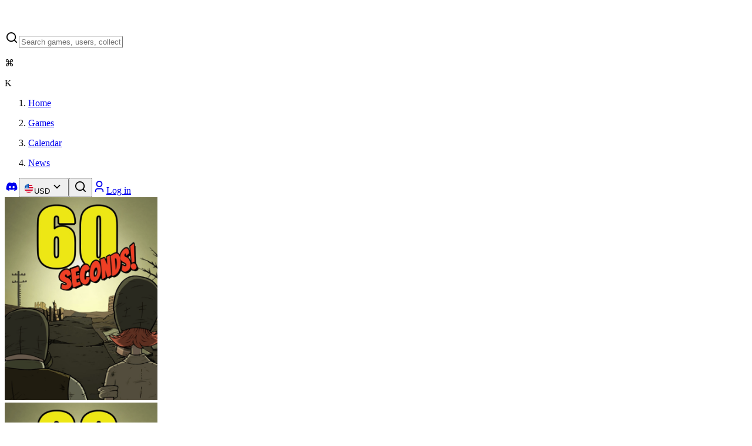

--- FILE ---
content_type: text/html; charset=utf-8
request_url: https://gamegator.net/games/60-seconds
body_size: 26858
content:
<!DOCTYPE html><html lang="en" class="dark" style="color-scheme:dark"><head><meta charSet="utf-8"/><meta name="viewport" content="width=device-width, initial-scale=1"/><link rel="preload" as="image" imageSrcSet="/_next/image?url=https%3A%2F%2Fimages.gamegator.net%2Fco2xxx&amp;w=384&amp;q=75 1x, /_next/image?url=https%3A%2F%2Fimages.gamegator.net%2Fco2xxx&amp;w=640&amp;q=75 2x" fetchPriority="high"/><link rel="stylesheet" href="/_next/static/chunks/4e882c9fb2b96f1f.css" data-precedence="next"/><link rel="preload" as="script" fetchPriority="low" href="/_next/static/chunks/556e7d9f68757a0e.js"/><script src="/_next/static/chunks/f81a2ec4000d01ac.js" async=""></script><script src="/_next/static/chunks/ff3822bb73217bc5.js" async=""></script><script src="/_next/static/chunks/d2293f4af8e82c60.js" async=""></script><script src="/_next/static/chunks/09a43d9015410467.js" async=""></script><script src="/_next/static/chunks/turbopack-13954db7f3faecb5.js" async=""></script><script src="/_next/static/chunks/3d75ca634cd79828.js" async=""></script><script src="/_next/static/chunks/d6bb7bc96b7608c7.js" async=""></script><script src="/_next/static/chunks/5a356e477502df70.js" async=""></script><script src="/_next/static/chunks/c2ee990b3a73eadb.js" async=""></script><script src="/_next/static/chunks/ff1a16fafef87110.js" async=""></script><script src="/_next/static/chunks/4687473cc4a6d2fb.js" async=""></script><script src="/_next/static/chunks/67780535f7fd1e91.js" async=""></script><script src="/_next/static/chunks/96deae60209d275a.js" async=""></script><script src="/_next/static/chunks/830350ba03bbc030.js" async=""></script><script src="/_next/static/chunks/f3aee3f6f96a42af.js" async=""></script><script src="/_next/static/chunks/80a7ca14c79d17c5.js" async=""></script><script src="/_next/static/chunks/6fed55a69009c996.js" async=""></script><script src="/_next/static/chunks/c9f0b8daaf711841.js" async=""></script><script src="/_next/static/chunks/c297fd9a6121d17d.js" async=""></script><script src="/_next/static/chunks/baa5b1dd55110379.js" async=""></script><script src="/_next/static/chunks/8c5f726c3bb53ee1.js" async=""></script><script src="/_next/static/chunks/8d31f46ee17cc87a.js" async=""></script><script src="/_next/static/chunks/05ee3aa7f1c3fade.js" async=""></script><link rel="preload" href="https://cloud.umami.is/script.js" as="script"/><meta name="next-size-adjust" content=""/><meta name="impact-site-verification" value="bebe8891-05f5-4458-9e99-bcf83a065b71"/><title>Cheapest 60 Seconds! Key - $8.99</title><meta name="description" content="Compare deals for a 60 Seconds! key from our verified stores! Pick the best deal from our list of trusted &amp; legitimate stores we verify and check daily. Check our deals, buy from quality stores and start gaming within minutes! All while we offer the lowest prices industry-wide."/><link rel="canonical" href="https://gamegator.net/games/60-seconds"/><meta property="og:title" content="Cheapest 60 Seconds! Key - $8.99"/><meta property="og:description" content="Compare deals for a 60 Seconds! key from our verified stores! Pick the best deal from our list of trusted &amp; legitimate stores we verify and check daily. Check our deals, buy from quality stores and start gaming within minutes! All while we offer the lowest prices industry-wide."/><meta property="og:url" content="https://gamegator.net/games/60-seconds"/><meta property="og:image" content="https://images.gamegator.net/co2xxx"/><meta property="og:image:alt" content="60 Seconds!"/><meta property="og:type" content="website"/><meta name="twitter:card" content="summary_large_image"/><meta name="twitter:site" content="gamegatornet"/><meta name="twitter:creator" content="@gamegatornet"/><meta name="twitter:title" content="Cheapest 60 Seconds! Key - $8.99"/><meta name="twitter:description" content="Compare deals for a 60 Seconds! key from our verified stores! Pick the best deal from our list of trusted &amp; legitimate stores we verify and check daily. Check our deals, buy from quality stores and start gaming within minutes! All while we offer the lowest prices industry-wide."/><meta name="twitter:image" content="https://images.gamegator.net/co2xxx"/><meta name="twitter:image:alt" content="60 Seconds!"/><link rel="icon" href="/favicon.ico?favicon.c739b562.ico" sizes="48x48" type="image/x-icon"/><link rel="apple-touch-icon" href="/apple-icon.png?apple-icon.c630e6ac.png" sizes="180x180" type="image/png"/><script src="/_next/static/chunks/a6dad97d9634a72d.js" noModule=""></script></head><body class="bg-bg-white-0 inter_b2991b2-module__9mH_6q__variable dm_sans_1c871f37-module__30ab_W__variable antialiased font-sans"><div hidden=""><!--$--><!--/$--></div><!--$--><!--/$--><script>((a2, b2, c3, d3, e2, f2, g4, h3) => {
          let i3 = document.documentElement, j2 = ["light", "dark"];
          function k2(b3) {
            var c4;
            (Array.isArray(a2) ? a2 : [a2]).forEach((a3) => {
              let c5 = a3 === "class", d4 = c5 && f2 ? e2.map((a4) => f2[a4] || a4) : e2;
              c5 ? (i3.classList.remove(...d4), i3.classList.add(f2 && f2[b3] ? f2[b3] : b3)) : i3.setAttribute(a3, b3);
            }), c4 = b3, h3 && j2.includes(c4) && (i3.style.colorScheme = c4);
          }
          __name(k2, "k2");
          if (d3) k2(d3);
          else try {
            let a3 = localStorage.getItem(b2) || c3, d4 = g4 && a3 === "system" ? window.matchMedia("(prefers-color-scheme: dark)").matches ? "dark" : "light" : a3;
            k2(d4);
          } catch {
          }
        })("class","theme","dark",null,["light","dark"],null,true,true)</script><main class="w-full overflow-x-hidden"><header class="flex w-full items-center justify-center"><div class="m-4 flex w-full max-w-[calc(1600px-32px)] items-center gap-8"><div class="flex gap-4 tablet:grow items-center"><a title="Home" class="focus:outline-2 focus:outline-primary-base rounded-xs h-10 w-10" href="/"><svg width="40" height="40" viewBox="0 0 40 40" fill="none" xmlns="http://www.w3.org/2000/svg"><path d="M29.6 9.4C29.6 7.04358 27.6897 5.13333 25.3333 5.13333H14.6667C12.3103 5.13333 10.4 7.04358 10.4 9.4V13.7244L4 16.8667L36 23.2667L29.6 26.409V30.7333C29.6 33.0897 27.6897 35 25.3333 35H14.6667C12.3103 35 10.4 33.0897 10.4 30.7333V23.2667" class="stroke-text-strong-950" stroke-width="3.5" stroke-linecap="round" stroke-linejoin="round"></path></svg></a><form class="relative hidden grow tablet:block"><div class="group flex w-full overflow-hidden bg-bg-weak-50 text-text-strong-950 shadow-regular-xs transition duration-200 ease-out divide-x divide-stroke-soft-200 before:absolute before:inset-0 before:ring-1 before:ring-inset before:ring-stroke-soft-200 before:pointer-events-none before:rounded-[inherit] before:transition before:duration-200 before:ease-out hover:shadow-none has-[input:focus]:outline-primary-base has-[input:focus]:outline has-[input:focus]:outline-offset-2 has-[input:disabled]:shadow-none has-[input:disabled]:before:ring-transparent rounded-lg z-[22] grow relative"><label class="group/input-wrapper flex w-full cursor-text items-center bg-bg-weak-50 transition duration-200 ease-out hover:[&amp;:not(&amp;:has(input:focus))]:bg-bg-weak-50 has-[input:disabled]:pointer-events-none has-[input:disabled]:bg-bg-weak-50 gap-2 px-3"><svg viewBox="0 0 24 24" xmlns="http://www.w3.org/2000/svg" width="24" height="24" fill="currentColor" class="remixicon flex size-5 shrink-0 select-none items-center justify-center transition duration-200 ease-out group-has-[:placeholder-shown]:text-text-soft-400 text-text-sub-600 group-has-[:placeholder-shown]:group-hover/input-wrapper:text-text-sub-600 group-has-[:placeholder-shown]:group-has-[input:focus]/input-wrapper:text-text-sub-600 group-has-[input:disabled]/input-wrapper:text-text-disabled-300"><path d="M18.031 16.6168L22.3137 20.8995L20.8995 22.3137L16.6168 18.031C15.0769 19.263 13.124 20 11 20C6.032 20 2 15.968 2 11C2 6.032 6.032 2 11 2C15.968 2 20 6.032 20 11C20 13.124 19.263 15.0769 18.031 16.6168ZM16.0247 15.8748C17.2475 14.6146 18 12.8956 18 11C18 7.1325 14.8675 4 11 4C7.1325 4 4 7.1325 4 11C4 14.8675 7.1325 18 11 18C12.8956 18 14.6146 17.2475 15.8748 16.0247L16.0247 15.8748Z"></path></svg><input type="text" class="w-full bg-transparent bg-none text-paragraph-md tablet:text-paragraph-sm text-text-strong-950 outline-none transition duration-200 ease-out placeholder:select-none placeholder:text-text-soft-400 placeholder:transition placeholder:duration-200 placeholder:ease-out group-hover/input-wrapper:placeholder:text-text-sub-600 focus:outline-none group-has-[input:focus]:placeholder:text-text-sub-600 disabled:text-text-disabled-300 disabled:placeholder:text-text-disabled-300 h-10" placeholder="Search games, users, collections" value=""/><div class="flex gap-1"><div class="flex h-6 min-w-6 shrink-0 items-center justify-center whitespace-nowrap rounded-xs border border-stroke-soft-200 bg-bg-soft-200 px-1"><p class="text-paragraph-sm text-text-sub-600 text-center font-medium">⌘</p></div><div class="flex h-6 min-w-6 shrink-0 items-center justify-center whitespace-nowrap rounded-xs border border-stroke-soft-200 bg-bg-soft-200 px-1"><p class="text-paragraph-sm text-text-sub-600 text-center font-medium">K</p></div></div></label></div></form></div><nav class="flex"><ol class="flex gap-6"><li class="hidden lg:flex"><a class="flex items-center gap-1 text-text-strong justify-center text-[18px] focus:outline-none focus:underline underline-offset-4 focus:decoration-stroke-strong" title="Home" href="/"><p>Home</p></a></li><li><a class="flex items-center gap-1 text-text-strong justify-center text-[18px] focus:outline-none focus:underline underline-offset-4 focus:decoration-stroke-strong" title="Games" href="/games"><p>Games</p></a></li><li class="hidden lg:flex"><a class="flex items-center gap-1 text-text-strong justify-center text-[18px] focus:outline-none focus:underline underline-offset-4 focus:decoration-stroke-strong" title="Game release calendar" href="/calendar/2026/january"><p>Calendar</p></a></li><li class="hidden mobile:flex"><a class="flex items-center gap-1 text-text-strong justify-center text-[18px] focus:outline-none focus:underline underline-offset-4 focus:decoration-stroke-strong" title="News" href="/news"><p>News</p></a></li></ol></nav><div class="ml-auto flex gap-2"><span class="hidden tablet:flex gap-2"><a href="https://discord.gg/GRD85KY" title="GameGator on Discord" target="_blank" rel="noreferrer" class="group relative inline-flex items-center justify-center whitespace-nowrap outline-offset-[2px] focus-visible:outline disabled:pointer-events-none disabled:bg-bg-weak-50 disabled:text-text-disabled-300 disabled:ring-transparent ring-1 ring-inset h-10 gap-3 rounded-lg px-3.5 text-label-sm ring-stroke-soft-200 bg-bg-soft-200 text-text-strong hover:bg-bg-sub-300 focus:outline-primary-base"><svg viewBox="0 0 24 24" xmlns="http://www.w3.org/2000/svg" width="24" height="24" fill="currentColor" class="remixicon flex size-5 shrink-0 items-center justify-center -mx-1"><path d="M19.3034 5.33716C17.9344 4.71103 16.4805 4.2547 14.9629 4C14.7719 4.32899 14.5596 4.77471 14.411 5.12492C12.7969 4.89144 11.1944 4.89144 9.60255 5.12492C9.45397 4.77471 9.2311 4.32899 9.05068 4C7.52251 4.2547 6.06861 4.71103 4.70915 5.33716C1.96053 9.39111 1.21766 13.3495 1.5891 17.2549C3.41443 18.5815 5.17612 19.388 6.90701 19.9187C7.33151 19.3456 7.71356 18.73 8.04255 18.0827C7.41641 17.8492 6.82211 17.5627 6.24904 17.2231C6.39762 17.117 6.5462 17.0003 6.68416 16.8835C10.1438 18.4648 13.8911 18.4648 17.3082 16.8835C17.4568 17.0003 17.5948 17.117 17.7434 17.2231C17.1703 17.5627 16.576 17.8492 15.9499 18.0827C16.2789 18.73 16.6609 19.3456 17.0854 19.9187C18.8152 19.388 20.5875 18.5815 22.4033 17.2549C22.8596 12.7341 21.6806 8.80747 19.3034 5.33716ZM8.5201 14.8459C7.48007 14.8459 6.63107 13.9014 6.63107 12.7447C6.63107 11.5879 7.45884 10.6434 8.5201 10.6434C9.57071 10.6434 10.4303 11.5879 10.4091 12.7447C10.4091 13.9014 9.57071 14.8459 8.5201 14.8459ZM15.4936 14.8459C14.4535 14.8459 13.6034 13.9014 13.6034 12.7447C13.6034 11.5879 14.4323 10.6434 15.4936 10.6434C16.5442 10.6434 17.4038 11.5879 17.3825 12.7447C17.3825 13.9014 16.5548 14.8459 15.4936 14.8459Z"></path></svg></a><button class="group relative inline-flex items-center justify-center whitespace-nowrap outline-offset-[2px] focus-visible:outline disabled:pointer-events-none disabled:bg-bg-weak-50 disabled:text-text-disabled-300 disabled:ring-transparent ring-1 ring-inset h-10 gap-3 rounded-lg px-3.5 text-label-sm ring-stroke-soft-200 bg-bg-soft-200 text-text-strong hover:bg-bg-sub-300 focus:outline-primary-base" type="button" id="radix-_R_9qivqnb_" aria-haspopup="menu" aria-expanded="false" data-state="closed"><svg class="" style="width:18px;height:18px"><use href="/sprites/currencies.svg?id=undefined#USD"></use></svg>USD<svg viewBox="0 0 24 24" xmlns="http://www.w3.org/2000/svg" width="24" height="24" fill="currentColor" class="remixicon flex size-5 shrink-0 items-center justify-center -mx-1"><path d="M11.9999 13.1714L16.9497 8.22168L18.3639 9.63589L11.9999 15.9999L5.63599 9.63589L7.0502 8.22168L11.9999 13.1714Z"></path></svg></button></span><span class="flex tablet:hidden"><button class="group relative inline-flex items-center justify-center whitespace-nowrap outline-offset-[2px] focus-visible:outline disabled:pointer-events-none disabled:bg-bg-weak-50 disabled:text-text-disabled-300 disabled:ring-transparent ring-1 ring-inset h-10 gap-3 rounded-lg px-3.5 text-label-sm ring-stroke-soft-200 bg-bg-soft-200 text-text-strong hover:bg-bg-sub-300 focus:outline-primary-base" title="Search"><svg viewBox="0 0 24 24" xmlns="http://www.w3.org/2000/svg" width="24" height="24" fill="currentColor" class="remixicon flex size-5 shrink-0 items-center justify-center -mx-1"><path d="M18.031 16.6168L22.3137 20.8995L20.8995 22.3137L16.6168 18.031C15.0769 19.263 13.124 20 11 20C6.032 20 2 15.968 2 11C2 6.032 6.032 2 11 2C15.968 2 20 6.032 20 11C20 13.124 19.263 15.0769 18.031 16.6168ZM16.0247 15.8748C17.2475 14.6146 18 12.8956 18 11C18 7.1325 14.8675 4 11 4C7.1325 4 4 7.1325 4 11C4 14.8675 7.1325 18 11 18C12.8956 18 14.6146 17.2475 15.8748 16.0247L16.0247 15.8748Z"></path></svg></button></span><a href="/auth" class="group relative inline-flex items-center justify-center whitespace-nowrap outline-offset-[2px] focus-visible:outline disabled:pointer-events-none disabled:bg-bg-weak-50 disabled:text-text-disabled-300 disabled:ring-transparent ring-1 ring-inset h-10 gap-3 rounded-lg px-3.5 text-label-sm bg-primary-base text-text-strong-950 ring-primary-base hover:bg-primary-dark hover:ring-primary-base focus-visible:outline-primary-base" title="Log in or Sign up"><svg viewBox="0 0 24 24" xmlns="http://www.w3.org/2000/svg" width="24" height="24" fill="currentColor" class="remixicon flex size-5 shrink-0 items-center justify-center -mx-1"><path d="M20 22H18V20C18 18.3431 16.6569 17 15 17H9C7.34315 17 6 18.3431 6 20V22H4V20C4 17.2386 6.23858 15 9 15H15C17.7614 15 20 17.2386 20 20V22ZM12 13C8.68629 13 6 10.3137 6 7C6 3.68629 8.68629 1 12 1C15.3137 1 18 3.68629 18 7C18 10.3137 15.3137 13 12 13ZM12 11C14.2091 11 16 9.20914 16 7C16 4.79086 14.2091 3 12 3C9.79086 3 8 4.79086 8 7C8 9.20914 9.79086 11 12 11Z"></path></svg>Log in</a></div></div></header><div class="flex flex-col items-center"><div class="relative flex w-full flex-col items-center"><div class="absolute flex h-[272px] w-[calc(100%-32px)] max-w-[1568px] flex-col items-center overflow-hidden rounded-3xl bg-bg-weak-50tablet:h-[272px] "><img alt="60 Seconds! wallpaper" fetchPriority="high" loading="eager" width="260" height="346" decoding="async" data-nimg="1" class="absolute size-full scale-[1.05] rounded-3xl object-cover blur-sm" style="color:transparent" srcSet="/_next/image?url=https%3A%2F%2Fimages.gamegator.net%2Fco2xxx&amp;w=384&amp;q=75 1x, /_next/image?url=https%3A%2F%2Fimages.gamegator.net%2Fco2xxx&amp;w=640&amp;q=75 2x" src="/_next/image?url=https%3A%2F%2Fimages.gamegator.net%2Fco2xxx&amp;w=640&amp;q=75"/><div class="absolute size-full rounded-lg bg-linear-to-t from-[#0f0f0f] to-[#0A0C0ECC]"></div></div><div class="z-10 mx-4 mt-4 flex w-[calc(100%-32px)] max-w-[1420px] flex-col gap-4 tablet:gap-4 tablet:flex-row tablet:items-end"><div class="relative h-[327px] w-[248px] flex-none overflow-hidden rounded-lg border-4 border-bg-white-0 bg-bg-weak-50"><img alt="60 Seconds! cover" loading="eager" width="260" height="346" decoding="async" data-nimg="1" class="absolute size-full object-cover" style="color:transparent" srcSet="/_next/image?url=https%3A%2F%2Fimages.gamegator.net%2Fco2xxx&amp;w=384&amp;q=75 1x, /_next/image?url=https%3A%2F%2Fimages.gamegator.net%2Fco2xxx&amp;w=640&amp;q=75 2x" src="/_next/image?url=https%3A%2F%2Fimages.gamegator.net%2Fco2xxx&amp;w=640&amp;q=75"/></div><div class="flex w-full flex-col gap-6"><div class="flex flex-col gap-3"><div class="flex flex-col gap-2 mt-1"><div class="flex min-h-5 items-center gap-2"><div><span class="flex outline-none" data-state="closed"><svg class="text-icon-strong-950" style="width:20px;height:20px"><use href="/sprites/platforms.svg?id=undefined#Windows"></use></svg></span></div><div><span class="flex outline-none" data-state="closed"><svg class="text-icon-strong-950" style="width:20px;height:20px"><use href="/sprites/platforms.svg?id=undefined#Mac"></use></svg></span></div><div><span class="flex outline-none" data-state="closed"><svg class="text-icon-strong-950" style="width:20px;height:20px"><use href="/sprites/platforms.svg?id=undefined#Android"></use></svg></span></div><div><span class="flex outline-none" data-state="closed"><svg class="text-icon-strong-950" style="width:20px;height:20px"><use href="/sprites/platforms.svg?id=undefined#PlayStation"></use></svg></span></div><div><span class="flex outline-none" data-state="closed"><svg class="text-icon-strong-950" style="width:20px;height:20px"><use href="/sprites/platforms.svg?id=undefined#XBox"></use></svg></span></div><div><span class="flex outline-none" data-state="closed"><svg class="text-icon-strong-950" style="width:20px;height:20px"><use href="/sprites/platforms.svg?id=undefined#Nintendo"></use></svg></span></div></div><h1 class="font-dm-sans font-medium text-title-h4 text-text-strong-950-permanent line-clamp-2 min-h-[42px]">60 Seconds!</h1></div></div><div class="flex w-full items-center justify-between gap-2"><div class="flex gap-2"><button class="group relative inline-flex items-center justify-center whitespace-nowrap outline-offset-[2px] focus-visible:outline disabled:pointer-events-none disabled:bg-bg-weak-50 disabled:text-text-disabled-300 disabled:ring-transparent ring-1 ring-inset h-10 gap-3 rounded-lg px-3.5 text-label-sm ring-stroke-soft-200 bg-bg-soft-200 text-text-strong hover:bg-bg-sub-300 focus:outline-primary-base"><svg viewBox="0 0 24 24" xmlns="http://www.w3.org/2000/svg" width="24" height="24" fill="currentColor" class="remixicon flex size-5 shrink-0 items-center justify-center -mx-1"><path d="M11 11V5H13V11H19V13H13V19H11V13H5V11H11Z"></path></svg>Add to List</button><button class="flex outline-none" title="Tooltip" data-state="closed"><a href="steam://run/368360" title="Launch 60 Seconds! on Steam" class="group relative inline-flex items-center justify-center whitespace-nowrap outline-offset-[2px] focus-visible:outline disabled:pointer-events-none disabled:bg-bg-weak-50 disabled:text-text-disabled-300 disabled:ring-transparent ring-1 ring-inset h-10 gap-3 rounded-lg px-3.5 text-label-sm ring-stroke-soft-200 bg-bg-soft-200 text-text-strong hover:bg-bg-sub-300 focus:outline-primary-base"><svg viewBox="0 0 24 24" xmlns="http://www.w3.org/2000/svg" width="24" height="24" fill="currentColor" class="remixicon flex size-5 shrink-0 items-center justify-center -mx-1"><path d="M12.0052 2C6.75435 2 2.44852 6.05 2.04102 11.1975L7.40102 13.4125C7.85518 13.1033 8.40352 12.9208 8.99435 12.9208C9.04685 12.9208 9.09852 12.9242 9.15102 12.9258L11.5352 9.47417V9.425C11.5352 7.34583 13.2252 5.655 15.3052 5.655C17.3835 5.655 19.0752 7.3475 19.0752 9.4275C19.0752 11.5075 17.3835 13.1983 15.3052 13.1983H15.2177L11.821 15.6242C11.821 15.6675 11.8243 15.7117 11.8243 15.7567C11.8243 17.3192 10.5618 18.5867 8.99935 18.5867C7.63685 18.5867 6.48602 17.6092 6.22352 16.3142L2.38602 14.725C3.57435 18.9225 7.42768 22 12.0052 22C17.5277 22 22.0043 17.5225 22.0043 12C22.0043 6.4775 17.5268 2 12.0052 2ZM7.07852 16.6667C7.29685 17.1192 7.67352 17.4992 8.17352 17.7083C9.25435 18.1575 10.501 17.645 10.9502 16.5625C11.1693 16.0375 11.1702 15.4633 10.9543 14.9383C10.7385 14.4133 10.3293 14.0042 9.80685 13.7858C9.28685 13.5692 8.73185 13.5783 8.24185 13.7608L9.51102 14.2858C10.3077 14.6192 10.6852 15.5358 10.3518 16.3317C10.021 17.1292 9.10435 17.5067 8.30685 17.175L7.07852 16.6667ZM17.8185 9.4225C17.8185 8.0375 16.691 6.91 15.306 6.91C13.9185 6.91 12.7935 8.0375 12.7935 9.4225C12.7935 10.81 13.9185 11.935 15.306 11.935C16.6918 11.935 17.8185 10.81 17.8185 9.4225ZM15.3118 7.53C16.3527 7.53 17.2002 8.375 17.2002 9.41833C17.2002 10.4608 16.3527 11.3058 15.3118 11.3058C14.2677 11.3058 13.4243 10.4608 13.4243 9.41833C13.4243 8.375 14.2685 7.53 15.3118 7.53Z"></path></svg>Play</a></button></div><div class="flex items-center ml-auto gap-2"><div class="flex items-center gap-2 shrink-0"><p class="text-paragraph-sm text-text-sub-600">Wishlisted by</p><div class="flex items-center ml-2"><a href="/users/79343469" class="-ml-2 border border-bg-white-0 rounded-full"><div class="overflow-hidden rounded-full bg-bg-weak-50 size-[22px]"><img alt="79343469&#x27;s avatar" loading="lazy" width="22" height="22" decoding="async" data-nimg="1" class="size-full object-cover duration-300" style="color:transparent" srcSet="/_next/image?url=https%3A%2F%2Favatars.steamstatic.com%2Ffef49e7fa7e1997310d705b2a6158ff8dc1cdfeb_full.jpg&amp;w=32&amp;q=75 1x, /_next/image?url=https%3A%2F%2Favatars.steamstatic.com%2Ffef49e7fa7e1997310d705b2a6158ff8dc1cdfeb_full.jpg&amp;w=48&amp;q=75 2x" src="/_next/image?url=https%3A%2F%2Favatars.steamstatic.com%2Ffef49e7fa7e1997310d705b2a6158ff8dc1cdfeb_full.jpg&amp;w=48&amp;q=75"/></div></a></div></div><button class="group relative inline-flex items-center justify-center whitespace-nowrap outline-offset-[2px] focus-visible:outline disabled:pointer-events-none disabled:bg-bg-weak-50 disabled:text-text-disabled-300 disabled:ring-transparent ring-1 ring-inset h-10 gap-3 rounded-lg px-3.5 text-label-sm ring-stroke-soft-200 bg-bg-soft-200 text-text-strong hover:bg-bg-sub-300 focus:outline-primary-base" type="button" id="radix-_R_1ak5br5ubsivqnb_" aria-haspopup="menu" aria-expanded="false" data-state="closed"><svg viewBox="0 0 24 24" xmlns="http://www.w3.org/2000/svg" width="24" height="24" fill="currentColor" class="remixicon flex size-5 shrink-0 items-center justify-center -mx-1"><path d="M13.1202 17.0228L8.92129 14.7324C8.19135 15.5125 7.15261 16 6 16C3.79086 16 2 14.2091 2 12C2 9.79086 3.79086 8 6 8C7.15255 8 8.19125 8.48746 8.92118 9.26746L13.1202 6.97713C13.0417 6.66441 13 6.33707 13 6C13 3.79086 14.7909 2 17 2C19.2091 2 21 3.79086 21 6C21 8.20914 19.2091 10 17 10C15.8474 10 14.8087 9.51251 14.0787 8.73246L9.87977 11.0228C9.9583 11.3355 10 11.6629 10 12C10 12.3371 9.95831 12.6644 9.87981 12.9771L14.0788 15.2675C14.8087 14.4875 15.8474 14 17 14C19.2091 14 21 15.7909 21 18C21 20.2091 19.2091 22 17 22C14.7909 22 13 20.2091 13 18C13 17.6629 13.0417 17.3355 13.1202 17.0228ZM6 14C7.10457 14 8 13.1046 8 12C8 10.8954 7.10457 10 6 10C4.89543 10 4 10.8954 4 12C4 13.1046 4.89543 14 6 14ZM17 8C18.1046 8 19 7.10457 19 6C19 4.89543 18.1046 4 17 4C15.8954 4 15 4.89543 15 6C15 7.10457 15.8954 8 17 8ZM17 20C18.1046 20 19 19.1046 19 18C19 16.8954 18.1046 16 17 16C15.8954 16 15 16.8954 15 18C15 19.1046 15.8954 20 17 20Z"></path></svg>Share</button></div></div></div></div></div><div class="mx-4 mt-4 flex w-[calc(100%-32px)] max-w-[1420px] gap-2"><button class="group relative items-center justify-center whitespace-nowrap outline-offset-[2px] focus-visible:outline disabled:pointer-events-none disabled:bg-bg-weak-50 disabled:text-text-disabled-300 disabled:ring-transparent ring-1 ring-inset h-10 gap-3 rounded-lg px-3.5 text-label-sm ring-stroke-soft-200 bg-bg-soft-200 text-text-strong hover:bg-bg-sub-300 focus:outline-primary-base hidden tablet:flex" aria-label="Hide price filters"><svg viewBox="0 0 24 24" xmlns="http://www.w3.org/2000/svg" width="24" height="24" fill="currentColor" class="remixicon flex size-5 shrink-0 items-center justify-center -mx-1"><path d="M21 4V6H20L15 13.5V22H9V13.5L4 6H3V4H21ZM6.4037 6L11 12.8944V20H13V12.8944L17.5963 6H6.4037Z"></path></svg></button><form class="grow"><div class="group relative flex w-full overflow-hidden bg-bg-weak-50 text-text-strong-950 shadow-regular-xs transition duration-200 ease-out divide-x divide-stroke-soft-200 before:absolute before:inset-0 before:ring-1 before:ring-inset before:ring-stroke-soft-200 before:pointer-events-none before:rounded-[inherit] before:transition before:duration-200 before:ease-out hover:shadow-none has-[input:focus]:outline-primary-base has-[input:focus]:outline has-[input:focus]:outline-offset-2 has-[input:disabled]:shadow-none has-[input:disabled]:before:ring-transparent rounded-lg grow"><label class="group/input-wrapper flex w-full cursor-text items-center bg-bg-weak-50 transition duration-200 ease-out hover:[&amp;:not(&amp;:has(input:focus))]:bg-bg-weak-50 has-[input:disabled]:pointer-events-none has-[input:disabled]:bg-bg-weak-50 gap-2 px-3"><svg viewBox="0 0 24 24" xmlns="http://www.w3.org/2000/svg" width="24" height="24" fill="currentColor" class="remixicon flex size-5 shrink-0 select-none items-center justify-center transition duration-200 ease-out group-has-[:placeholder-shown]:text-text-soft-400 text-text-sub-600 group-has-[:placeholder-shown]:group-hover/input-wrapper:text-text-sub-600 group-has-[:placeholder-shown]:group-has-[input:focus]/input-wrapper:text-text-sub-600 group-has-[input:disabled]/input-wrapper:text-text-disabled-300"><path d="M18.031 16.6168L22.3137 20.8995L20.8995 22.3137L16.6168 18.031C15.0769 19.263 13.124 20 11 20C6.032 20 2 15.968 2 11C2 6.032 6.032 2 11 2C15.968 2 20 6.032 20 11C20 13.124 19.263 15.0769 18.031 16.6168ZM16.0247 15.8748C17.2475 14.6146 18 12.8956 18 11C18 7.1325 14.8675 4 11 4C7.1325 4 4 7.1325 4 11C4 14.8675 7.1325 18 11 18C12.8956 18 14.6146 17.2475 15.8748 16.0247L16.0247 15.8748Z"></path></svg><input type="text" class="w-full bg-transparent bg-none text-paragraph-md tablet:text-paragraph-sm text-text-strong-950 outline-none transition duration-200 ease-out placeholder:select-none placeholder:text-text-soft-400 placeholder:transition placeholder:duration-200 placeholder:ease-out group-hover/input-wrapper:placeholder:text-text-sub-600 focus:outline-none group-has-[input:focus]:placeholder:text-text-sub-600 disabled:text-text-disabled-300 disabled:placeholder:text-text-disabled-300 h-10" placeholder="Search prices" value=""/></label></div></form><button class="group relative inline-flex items-center justify-center whitespace-nowrap outline-offset-[2px] focus-visible:outline disabled:pointer-events-none disabled:bg-bg-weak-50 disabled:text-text-disabled-300 disabled:ring-transparent ring-1 ring-inset h-10 gap-3 rounded-lg px-3.5 text-label-sm ring-stroke-soft-200 bg-bg-soft-200 text-text-strong hover:bg-bg-sub-300 focus:outline-primary-base" type="button" id="radix-_R_q9br5ubsivqnb_" aria-haspopup="menu" aria-expanded="false" data-state="closed">Price: Low to High<svg viewBox="0 0 24 24" xmlns="http://www.w3.org/2000/svg" width="24" height="24" fill="currentColor" class="remixicon flex size-5 shrink-0 items-center justify-center -mx-1"><path d="M11.9999 13.1714L16.9497 8.22168L18.3639 9.63589L11.9999 15.9999L5.63599 9.63589L7.0502 8.22168L11.9999 13.1714Z"></path></svg></button></div><div class="mx-4 mt-4 flex w-[calc(100%-32px)] max-w-[1420px] gap-4"><div class="hidden w-1/5 flex-col space-y-4 laptop:flex" data-orientation="vertical"><div data-state="open" data-orientation="vertical" class="group/accordion rounded-xl ring-1 ring-inset ring-stroke-soft-200 overflow-hidden transition duration-200 ease-out outline-none hover:bg-bg-weak-50 hover:ring-transparent has-[:focus-visible]:bg-bg-weak-50 has-[:focus-visible]:ring-transparent has-[:focus-visible]:outline-primary-base [&amp;:has(input:focus)]:outline-none data-[state=open]:bg-bg-weak-50 data-[state=open]:ring-transparent"><button type="button" aria-controls="radix-_R_5c9br5ubsivqnb_" aria-expanded="true" data-state="open" data-orientation="vertical" id="radix-_R_1c9br5ubsivqnb_" class="w-full text-left text-paragraph-sm text-text-strong-950 bg-bg-weak-50 p-3 flex items-center gap-2 outline-none focus:outline-none" data-radix-collection-item="">Accounts<svg class="text-icon-soft-400 text-text-soft shrink-0 transition duration-200 ease-out group-hover/accordion:text-text-sub-600 group-data-[state=open]/accordion:hidden ml-auto" style="width:18px;height:18px"><use href="/sprites/ui.svg?id=undefined#PlusLine"></use></svg><svg class="text-icon-sub-600 text-text-sub-600 shrink-0 hidden group-data-[state=open]/accordion:block ml-auto" style="width:18px;height:18px"><use href="/sprites/ui.svg?id=undefined#MinusLine"></use></svg></button><div data-state="open" id="radix-_R_5c9br5ubsivqnb_" role="region" aria-labelledby="radix-_R_1c9br5ubsivqnb_" data-orientation="vertical" class="data-[state=closed]:animate-accordion-up data-[state=open]:animate-accordion-down bg-bg-weak-50" style="--radix-accordion-content-height:var(--radix-collapsible-content-height);--radix-accordion-content-width:var(--radix-collapsible-content-width)"><div class="px-3 pb-3 text-paragraph-sm text-text-sub-600"><div class="flex flex-col space-y-4"><div class="relative flex max-h-[280px] flex-col space-y-4 overflow-y-auto"><div class="flex items-center gap-2 cursor-pointer"><div class="flex size-5 items-center justify-center rounded-xs border transition-colors duration-100 ease-in-out border-transparent bg-primary-base hover:bg-primary-light"><svg viewBox="0 0 24 24" xmlns="http://www.w3.org/2000/svg" width="12" height="12" fill="currentColor" class="remixicon text-icon-strong-950"><path d="M9.9997 15.1709L19.1921 5.97852L20.6063 7.39273L9.9997 17.9993L3.63574 11.6354L5.04996 10.2212L9.9997 15.1709Z"></path></svg></div><p class="flex-1 select-none text-paragraph-lg text-text-sub-600 line-clamp-1"><span class="flex items-center gap-1">Include account sales<button class="flex outline-none" title="Tooltip" data-state="closed"><svg viewBox="0 0 24 24" xmlns="http://www.w3.org/2000/svg" width="18" height="18" fill="currentColor" class="remixicon text-icon-sub-600"><path d="M12 22C6.47715 22 2 17.5228 2 12C2 6.47715 6.47715 2 12 2C17.5228 2 22 6.47715 22 12C22 17.5228 17.5228 22 12 22ZM12 20C16.4183 20 20 16.4183 20 12C20 7.58172 16.4183 4 12 4C7.58172 4 4 7.58172 4 12C4 16.4183 7.58172 20 12 20ZM11 7H13V9H11V7ZM11 11H13V17H11V11Z"></path></svg></button></span></p></div></div></div></div></div></div><div data-state="open" data-orientation="vertical" class="group/accordion rounded-xl ring-1 ring-inset ring-stroke-soft-200 overflow-hidden transition duration-200 ease-out outline-none hover:bg-bg-weak-50 hover:ring-transparent has-[:focus-visible]:bg-bg-weak-50 has-[:focus-visible]:ring-transparent has-[:focus-visible]:outline-primary-base [&amp;:has(input:focus)]:outline-none data-[state=open]:bg-bg-weak-50 data-[state=open]:ring-transparent"><button type="button" aria-controls="radix-_R_7c9br5ubsivqnb_" aria-expanded="true" data-state="open" data-orientation="vertical" id="radix-_R_3c9br5ubsivqnb_" class="w-full text-left text-paragraph-sm text-text-strong-950 bg-bg-weak-50 p-3 flex items-center gap-2 outline-none focus:outline-none" data-radix-collection-item="">Regions<svg class="text-icon-soft-400 text-text-soft shrink-0 transition duration-200 ease-out group-hover/accordion:text-text-sub-600 group-data-[state=open]/accordion:hidden ml-auto" style="width:18px;height:18px"><use href="/sprites/ui.svg?id=undefined#PlusLine"></use></svg><svg class="text-icon-sub-600 text-text-sub-600 shrink-0 hidden group-data-[state=open]/accordion:block ml-auto" style="width:18px;height:18px"><use href="/sprites/ui.svg?id=undefined#MinusLine"></use></svg></button><div data-state="open" id="radix-_R_7c9br5ubsivqnb_" role="region" aria-labelledby="radix-_R_3c9br5ubsivqnb_" data-orientation="vertical" class="data-[state=closed]:animate-accordion-up data-[state=open]:animate-accordion-down bg-bg-weak-50" style="--radix-accordion-content-height:var(--radix-collapsible-content-height);--radix-accordion-content-width:var(--radix-collapsible-content-width)"><div class="px-3 pb-3 text-paragraph-sm text-text-sub-600"><div class="flex flex-col space-y-4"><div class="group relative flex w-full overflow-hidden bg-bg-weak-50 text-text-strong-950 shadow-regular-xs transition duration-200 ease-out divide-x divide-stroke-soft-200 before:absolute before:inset-0 before:ring-1 before:ring-inset before:ring-stroke-soft-200 before:pointer-events-none before:rounded-[inherit] before:transition before:duration-200 before:ease-out hover:shadow-none has-[input:focus]:outline-primary-base has-[input:focus]:outline has-[input:focus]:outline-offset-2 has-[input:disabled]:shadow-none has-[input:disabled]:before:ring-transparent rounded-lg"><label class="group/input-wrapper flex w-full cursor-text items-center bg-bg-weak-50 transition duration-200 ease-out hover:[&amp;:not(&amp;:has(input:focus))]:bg-bg-weak-50 has-[input:disabled]:pointer-events-none has-[input:disabled]:bg-bg-weak-50 gap-2 px-3"><svg viewBox="0 0 24 24" xmlns="http://www.w3.org/2000/svg" width="24" height="24" fill="currentColor" class="remixicon flex size-5 shrink-0 select-none items-center justify-center transition duration-200 ease-out group-has-[:placeholder-shown]:text-text-soft-400 text-text-sub-600 group-has-[:placeholder-shown]:group-hover/input-wrapper:text-text-sub-600 group-has-[:placeholder-shown]:group-has-[input:focus]/input-wrapper:text-text-sub-600 group-has-[input:disabled]/input-wrapper:text-text-disabled-300"><path d="M18.031 16.6168L22.3137 20.8995L20.8995 22.3137L16.6168 18.031C15.0769 19.263 13.124 20 11 20C6.032 20 2 15.968 2 11C2 6.032 6.032 2 11 2C15.968 2 20 6.032 20 11C20 13.124 19.263 15.0769 18.031 16.6168ZM16.0247 15.8748C17.2475 14.6146 18 12.8956 18 11C18 7.1325 14.8675 4 11 4C7.1325 4 4 7.1325 4 11C4 14.8675 7.1325 18 11 18C12.8956 18 14.6146 17.2475 15.8748 16.0247L16.0247 15.8748Z"></path></svg><input type="text" class="w-full bg-transparent bg-none text-paragraph-md tablet:text-paragraph-sm text-text-strong-950 outline-none transition duration-200 ease-out placeholder:select-none placeholder:text-text-soft-400 placeholder:transition placeholder:duration-200 placeholder:ease-out group-hover/input-wrapper:placeholder:text-text-sub-600 focus:outline-none group-has-[input:focus]:placeholder:text-text-sub-600 disabled:text-text-disabled-300 disabled:placeholder:text-text-disabled-300 h-10" placeholder="Search" value=""/></label></div><div class="relative flex max-h-[280px] flex-col space-y-4 overflow-y-auto"><div class="flex items-center gap-2 cursor-pointer"><div class="flex size-5 items-center justify-center rounded-xs border transition-colors duration-100 ease-in-out border-stroke-soft-200 bg-bg-weak hover:bg-bg-soft-200 hover:border-stroke-soft-200"></div><p class="flex-1 select-none text-paragraph-lg text-text-sub-600 line-clamp-1">Asia Pacific</p></div><div class="flex items-center gap-2 cursor-pointer"><div class="flex size-5 items-center justify-center rounded-xs border transition-colors duration-100 ease-in-out border-stroke-soft-200 bg-bg-weak hover:bg-bg-soft-200 hover:border-stroke-soft-200"></div><p class="flex-1 select-none text-paragraph-lg text-text-sub-600 line-clamp-1">Europe</p></div><div class="flex items-center gap-2 cursor-pointer"><div class="flex size-5 items-center justify-center rounded-xs border transition-colors duration-100 ease-in-out border-stroke-soft-200 bg-bg-weak hover:bg-bg-soft-200 hover:border-stroke-soft-200"></div><p class="flex-1 select-none text-paragraph-lg text-text-sub-600 line-clamp-1">Europe, Middle East &amp; Africa</p></div><div class="flex items-center gap-2 cursor-pointer"><div class="flex size-5 items-center justify-center rounded-xs border transition-colors duration-100 ease-in-out border-stroke-soft-200 bg-bg-weak hover:bg-bg-soft-200 hover:border-stroke-soft-200"></div><p class="flex-1 select-none text-paragraph-lg text-text-sub-600 line-clamp-1">Latin America</p></div><div class="flex items-center gap-2 cursor-pointer"><div class="flex size-5 items-center justify-center rounded-xs border transition-colors duration-100 ease-in-out border-stroke-soft-200 bg-bg-weak hover:bg-bg-soft-200 hover:border-stroke-soft-200"></div><p class="flex-1 select-none text-paragraph-lg text-text-sub-600 line-clamp-1">North America</p></div><div class="flex items-center gap-2 cursor-pointer"><div class="flex size-5 items-center justify-center rounded-xs border transition-colors duration-100 ease-in-out border-stroke-soft-200 bg-bg-weak hover:bg-bg-soft-200 hover:border-stroke-soft-200"></div><p class="flex-1 select-none text-paragraph-lg text-text-sub-600 line-clamp-1">United Kingdom</p></div><div class="flex items-center gap-2 cursor-pointer"><div class="flex size-5 items-center justify-center rounded-xs border transition-colors duration-100 ease-in-out border-stroke-soft-200 bg-bg-weak hover:bg-bg-soft-200 hover:border-stroke-soft-200"></div><p class="flex-1 select-none text-paragraph-lg text-text-sub-600 line-clamp-1">World Wide</p></div></div></div></div></div></div></div><ol class="flex flex-1 flex-col items-center gap-2"><li class="flex w-full items-center gap-5 rounded-2xl bg-bg-weak-50 p-2 pr-4"><div class="h-[86px] w-[130px] rounded-sm bg-bg-soft-200"></div><div class="flex flex-col gap-2"><div class="flex h-6 w-[220px] rounded-lg bg-bg-soft-200"></div><div class="flex h-[26px] w-[95px] rounded-full bg-bg-soft-200"></div></div><div class="ml-auto flex items-center gap-10"><div class="flex h-[46px] w-[88px] rounded-lg bg-bg-soft-200"></div></div></li><li class="flex w-full items-center gap-5 rounded-2xl bg-bg-weak-50 p-2 pr-4"><div class="h-[86px] w-[130px] rounded-sm bg-bg-soft-200"></div><div class="flex flex-col gap-2"><div class="flex h-6 w-[220px] rounded-lg bg-bg-soft-200"></div><div class="flex h-[26px] w-[95px] rounded-full bg-bg-soft-200"></div></div><div class="ml-auto flex items-center gap-10"><div class="flex h-[46px] w-[88px] rounded-lg bg-bg-soft-200"></div></div></li><li class="flex w-full items-center gap-5 rounded-2xl bg-bg-weak-50 p-2 pr-4"><div class="h-[86px] w-[130px] rounded-sm bg-bg-soft-200"></div><div class="flex flex-col gap-2"><div class="flex h-6 w-[220px] rounded-lg bg-bg-soft-200"></div><div class="flex h-[26px] w-[95px] rounded-full bg-bg-soft-200"></div></div><div class="ml-auto flex items-center gap-10"><div class="flex h-[46px] w-[88px] rounded-lg bg-bg-soft-200"></div></div></li><li class="flex w-full items-center gap-5 rounded-2xl bg-bg-weak-50 p-2 pr-4"><div class="h-[86px] w-[130px] rounded-sm bg-bg-soft-200"></div><div class="flex flex-col gap-2"><div class="flex h-6 w-[220px] rounded-lg bg-bg-soft-200"></div><div class="flex h-[26px] w-[95px] rounded-full bg-bg-soft-200"></div></div><div class="ml-auto flex items-center gap-10"><div class="flex h-[46px] w-[88px] rounded-lg bg-bg-soft-200"></div></div></li><li class="flex w-full items-center gap-5 rounded-2xl bg-bg-weak-50 p-2 pr-4"><div class="h-[86px] w-[130px] rounded-sm bg-bg-soft-200"></div><div class="flex flex-col gap-2"><div class="flex h-6 w-[220px] rounded-lg bg-bg-soft-200"></div><div class="flex h-[26px] w-[95px] rounded-full bg-bg-soft-200"></div></div><div class="ml-auto flex items-center gap-10"><div class="flex h-[46px] w-[88px] rounded-lg bg-bg-soft-200"></div></div></li></ol></div><div class="relative flex-col gap-4 mx-4 mt-8 flex w-[calc(100%-32px)] max-w-[1420px]"><div class="flex w-full items-center justify-between"><div class="mr-8 flex flex-col gap-1"><span class="flex grow items-center justify-start gap-4"><h2 class="font-dm-sans text-title-h5 font-medium text-text-strong-950">About 60 Seconds!</h2></span></div></div></div><div class="mx-4 mt-4 grid w-[calc(100%-32px)] max-w-[1420px] grid-cols-3 gap-4"><div class="col-span-3 flex flex-1 flex-col items-start gap-4 laptop:col-span-2"><div class="w-full overflow-hidden rounded-t-md"><div class="relative"><div class="absolute left-4 top-[50%] z-[50] -translate-y-1/2"><button class="group relative inline-flex items-center justify-center whitespace-nowrap outline-offset-[2px] focus-visible:outline disabled:pointer-events-none disabled:bg-bg-weak-50 disabled:text-text-disabled-300 disabled:ring-transparent ring-1 ring-inset h-10 gap-3 rounded-lg px-3.5 text-label-sm bg-bg-strong-950/20 text-text-strong-950 backdrop-blur-sm ring-stroke-strong-950/30 hover:bg-bg-strong-950/30 focus:outline-primary-base" title="Previous Slide"><svg viewBox="0 0 24 24" xmlns="http://www.w3.org/2000/svg" width="24" height="24" fill="currentColor" class="remixicon flex size-5 shrink-0 items-center justify-center -mx-1"><path d="M7.82843 10.9999H20V12.9999H7.82843L13.1924 18.3638L11.7782 19.778L4 11.9999L11.7782 4.22168L13.1924 5.63589L7.82843 10.9999Z"></path></svg></button></div><div class="absolute right-4 top-[50%] z-[50] -translate-y-1/2"><button class="group relative inline-flex items-center justify-center whitespace-nowrap outline-offset-[2px] focus-visible:outline disabled:pointer-events-none disabled:bg-bg-weak-50 disabled:text-text-disabled-300 disabled:ring-transparent ring-1 ring-inset h-10 gap-3 rounded-lg px-3.5 text-label-sm bg-bg-strong-950/20 text-text-strong-950 backdrop-blur-sm ring-stroke-strong-950/30 hover:bg-bg-strong-950/30 focus:outline-primary-base" title="Next Slide"><svg viewBox="0 0 24 24" xmlns="http://www.w3.org/2000/svg" width="24" height="24" fill="currentColor" class="remixicon flex size-5 shrink-0 items-center justify-center -mx-1"><path d="M16.1716 10.9999L10.8076 5.63589L12.2218 4.22168L20 11.9999L12.2218 19.778L10.8076 18.3638L16.1716 12.9999H4V10.9999H16.1716Z"></path></svg></button></div><div class="relative overflow-hidden"><div class="ml-[-8px] flex touch-pan-y"><div class="min-w-0 flex-[100%] shrink-0 grow-0 pl-2"><div style="position:relative;width:100%;padding-bottom:56.25%" data-radix-aspect-ratio-wrapper=""><div class="relative overflow-hidden rounded-md bg-bg-weak" style="position:absolute;top:0;right:0;bottom:0;left:0"><img alt="Video thumbnail" title="Video thumbnail" loading="lazy" width="640" height="480" decoding="async" data-nimg="1" class="size-full object-cover" style="color:transparent;filter:brightness(0.9)" srcSet="/_next/image?url=https%3A%2F%2Fi.ytimg.com%2Fvi%2FwuvoNWuKP8M%2Fmaxresdefault.jpg&amp;w=640&amp;q=75 1x, /_next/image?url=https%3A%2F%2Fi.ytimg.com%2Fvi%2FwuvoNWuKP8M%2Fmaxresdefault.jpg&amp;w=1920&amp;q=75 2x" src="/_next/image?url=https%3A%2F%2Fi.ytimg.com%2Fvi%2FwuvoNWuKP8M%2Fmaxresdefault.jpg&amp;w=1920&amp;q=75"/><div class="absolute left-0 top-0 flex size-full items-center justify-center"><button class="group relative inline-flex items-center justify-center whitespace-nowrap outline-offset-[2px] focus-visible:outline disabled:pointer-events-none disabled:bg-bg-weak-50 disabled:text-text-disabled-300 disabled:ring-transparent ring-1 ring-inset h-10 gap-3 rounded-lg px-3.5 text-label-sm bg-bg-strong-950/20 text-text-strong-950 backdrop-blur-sm ring-stroke-strong-950/30 hover:bg-bg-strong-950/30 focus:outline-primary-base" aria-label="Play video"><svg viewBox="0 0 24 24" xmlns="http://www.w3.org/2000/svg" width="24" height="24" fill="currentColor" class="remixicon flex size-5 shrink-0 items-center justify-center -mx-1"><path d="M19.376 12.4161L8.77735 19.4818C8.54759 19.635 8.23715 19.5729 8.08397 19.3432C8.02922 19.261 8 19.1645 8 19.0658V4.93433C8 4.65818 8.22386 4.43433 8.5 4.43433C8.59871 4.43433 8.69522 4.46355 8.77735 4.5183L19.376 11.584C19.6057 11.7372 19.6678 12.0477 19.5146 12.2774C19.478 12.3323 19.4309 12.3795 19.376 12.4161Z"></path></svg></button></div></div></div></div><div class="min-w-0 flex-[100%] shrink-0 grow-0 pl-2"><div style="position:relative;width:100%;padding-bottom:56.25%" data-radix-aspect-ratio-wrapper=""><div class="relative overflow-hidden rounded-md bg-bg-weak" style="position:absolute;top:0;right:0;bottom:0;left:0"><img alt="Video thumbnail" title="Video thumbnail" loading="lazy" width="640" height="480" decoding="async" data-nimg="1" class="size-full object-cover" style="color:transparent;filter:brightness(0.9)" srcSet="/_next/image?url=https%3A%2F%2Fi.ytimg.com%2Fvi%2FUPEqRwLh6Ko%2Fmaxresdefault.jpg&amp;w=640&amp;q=75 1x, /_next/image?url=https%3A%2F%2Fi.ytimg.com%2Fvi%2FUPEqRwLh6Ko%2Fmaxresdefault.jpg&amp;w=1920&amp;q=75 2x" src="/_next/image?url=https%3A%2F%2Fi.ytimg.com%2Fvi%2FUPEqRwLh6Ko%2Fmaxresdefault.jpg&amp;w=1920&amp;q=75"/><div class="absolute left-0 top-0 flex size-full items-center justify-center"><button class="group relative inline-flex items-center justify-center whitespace-nowrap outline-offset-[2px] focus-visible:outline disabled:pointer-events-none disabled:bg-bg-weak-50 disabled:text-text-disabled-300 disabled:ring-transparent ring-1 ring-inset h-10 gap-3 rounded-lg px-3.5 text-label-sm bg-bg-strong-950/20 text-text-strong-950 backdrop-blur-sm ring-stroke-strong-950/30 hover:bg-bg-strong-950/30 focus:outline-primary-base" aria-label="Play video"><svg viewBox="0 0 24 24" xmlns="http://www.w3.org/2000/svg" width="24" height="24" fill="currentColor" class="remixicon flex size-5 shrink-0 items-center justify-center -mx-1"><path d="M19.376 12.4161L8.77735 19.4818C8.54759 19.635 8.23715 19.5729 8.08397 19.3432C8.02922 19.261 8 19.1645 8 19.0658V4.93433C8 4.65818 8.22386 4.43433 8.5 4.43433C8.59871 4.43433 8.69522 4.46355 8.77735 4.5183L19.376 11.584C19.6057 11.7372 19.6678 12.0477 19.5146 12.2774C19.478 12.3323 19.4309 12.3795 19.376 12.4161Z"></path></svg></button></div></div></div></div><div class="min-w-0 flex-[100%] shrink-0 grow-0 pl-2"><div style="position:relative;width:100%;padding-bottom:56.25%" data-radix-aspect-ratio-wrapper=""><div class="relative overflow-hidden rounded-md bg-bg-weak" style="position:absolute;top:0;right:0;bottom:0;left:0"><img alt="Video thumbnail" title="Video thumbnail" loading="lazy" width="640" height="480" decoding="async" data-nimg="1" class="size-full object-cover" style="color:transparent;filter:brightness(0.9)" srcSet="/_next/image?url=https%3A%2F%2Fi.ytimg.com%2Fvi%2F_xz6OihHGig%2Fmaxresdefault.jpg&amp;w=640&amp;q=75 1x, /_next/image?url=https%3A%2F%2Fi.ytimg.com%2Fvi%2F_xz6OihHGig%2Fmaxresdefault.jpg&amp;w=1920&amp;q=75 2x" src="/_next/image?url=https%3A%2F%2Fi.ytimg.com%2Fvi%2F_xz6OihHGig%2Fmaxresdefault.jpg&amp;w=1920&amp;q=75"/><div class="absolute left-0 top-0 flex size-full items-center justify-center"><button class="group relative inline-flex items-center justify-center whitespace-nowrap outline-offset-[2px] focus-visible:outline disabled:pointer-events-none disabled:bg-bg-weak-50 disabled:text-text-disabled-300 disabled:ring-transparent ring-1 ring-inset h-10 gap-3 rounded-lg px-3.5 text-label-sm bg-bg-strong-950/20 text-text-strong-950 backdrop-blur-sm ring-stroke-strong-950/30 hover:bg-bg-strong-950/30 focus:outline-primary-base" aria-label="Play video"><svg viewBox="0 0 24 24" xmlns="http://www.w3.org/2000/svg" width="24" height="24" fill="currentColor" class="remixicon flex size-5 shrink-0 items-center justify-center -mx-1"><path d="M19.376 12.4161L8.77735 19.4818C8.54759 19.635 8.23715 19.5729 8.08397 19.3432C8.02922 19.261 8 19.1645 8 19.0658V4.93433C8 4.65818 8.22386 4.43433 8.5 4.43433C8.59871 4.43433 8.69522 4.46355 8.77735 4.5183L19.376 11.584C19.6057 11.7372 19.6678 12.0477 19.5146 12.2774C19.478 12.3323 19.4309 12.3795 19.376 12.4161Z"></path></svg></button></div></div></div></div><div class="min-w-0 flex-[100%] shrink-0 grow-0 pl-2"><div style="position:relative;width:100%;padding-bottom:56.25%" data-radix-aspect-ratio-wrapper=""><div class="relative overflow-hidden rounded-md bg-bg-weak" style="position:absolute;top:0;right:0;bottom:0;left:0"><img alt="Video thumbnail" title="Video thumbnail" loading="lazy" width="640" height="480" decoding="async" data-nimg="1" class="size-full object-contain" style="color:transparent;filter:brightness(0.9)" srcSet="/_next/image?url=https%3A%2F%2Fimages.gamegator.net%2Fvf1rdqc7ovjs6kwd3pms&amp;w=640&amp;q=75 1x, /_next/image?url=https%3A%2F%2Fimages.gamegator.net%2Fvf1rdqc7ovjs6kwd3pms&amp;w=1920&amp;q=75 2x" src="/_next/image?url=https%3A%2F%2Fimages.gamegator.net%2Fvf1rdqc7ovjs6kwd3pms&amp;w=1920&amp;q=75"/></div></div></div><div class="min-w-0 flex-[100%] shrink-0 grow-0 pl-2"><div style="position:relative;width:100%;padding-bottom:56.25%" data-radix-aspect-ratio-wrapper=""><div class="relative overflow-hidden rounded-md bg-bg-weak" style="position:absolute;top:0;right:0;bottom:0;left:0"><img alt="Video thumbnail" title="Video thumbnail" loading="lazy" width="640" height="480" decoding="async" data-nimg="1" class="size-full object-contain" style="color:transparent;filter:brightness(0.9)" srcSet="/_next/image?url=https%3A%2F%2Fimages.gamegator.net%2Fwygsnweqgurcfx9outfk&amp;w=640&amp;q=75 1x, /_next/image?url=https%3A%2F%2Fimages.gamegator.net%2Fwygsnweqgurcfx9outfk&amp;w=1920&amp;q=75 2x" src="/_next/image?url=https%3A%2F%2Fimages.gamegator.net%2Fwygsnweqgurcfx9outfk&amp;w=1920&amp;q=75"/></div></div></div><div class="min-w-0 flex-[100%] shrink-0 grow-0 pl-2"><div style="position:relative;width:100%;padding-bottom:56.25%" data-radix-aspect-ratio-wrapper=""><div class="relative overflow-hidden rounded-md bg-bg-weak" style="position:absolute;top:0;right:0;bottom:0;left:0"><img alt="Video thumbnail" title="Video thumbnail" loading="lazy" width="640" height="480" decoding="async" data-nimg="1" class="size-full object-contain" style="color:transparent;filter:brightness(0.9)" srcSet="/_next/image?url=https%3A%2F%2Fimages.gamegator.net%2Far6xi&amp;w=640&amp;q=75 1x, /_next/image?url=https%3A%2F%2Fimages.gamegator.net%2Far6xi&amp;w=1920&amp;q=75 2x" src="/_next/image?url=https%3A%2F%2Fimages.gamegator.net%2Far6xi&amp;w=1920&amp;q=75"/></div></div></div><div class="min-w-0 flex-[100%] shrink-0 grow-0 pl-2"><div style="position:relative;width:100%;padding-bottom:56.25%" data-radix-aspect-ratio-wrapper=""><div class="relative overflow-hidden rounded-md bg-bg-weak" style="position:absolute;top:0;right:0;bottom:0;left:0"><img alt="Video thumbnail" title="Video thumbnail" loading="lazy" width="640" height="480" decoding="async" data-nimg="1" class="size-full object-contain" style="color:transparent;filter:brightness(0.9)" srcSet="/_next/image?url=https%3A%2F%2Fimages.gamegator.net%2Far75g&amp;w=640&amp;q=75 1x, /_next/image?url=https%3A%2F%2Fimages.gamegator.net%2Far75g&amp;w=1920&amp;q=75 2x" src="/_next/image?url=https%3A%2F%2Fimages.gamegator.net%2Far75g&amp;w=1920&amp;q=75"/></div></div></div></div></div></div><div class="mt-2"><div class="overflow-hidden rounded-xs"><div class="ml-[-8px] flex"><div class="h-[96px] flex-[178px] shrink-0 grow-0 pl-[8px]"><button class="relative h-24 w-full bg-bg-weak-50 opacity-70 rounded-xs border-2 border-stroke-strong-950 opacity-100!" type="button"><img alt="Video thumbnail" title="Video thumbnail" loading="lazy" width="178" height="96" decoding="async" data-nimg="1" class="absolute left-0 top-0 size-full rounded-xs object-cover" style="color:transparent;filter:brightness(0.9)" srcSet="/_next/image?url=https%3A%2F%2Fi.ytimg.com%2Fvi%2FwuvoNWuKP8M%2Fmaxresdefault.jpg&amp;w=256&amp;q=75 1x, /_next/image?url=https%3A%2F%2Fi.ytimg.com%2Fvi%2FwuvoNWuKP8M%2Fmaxresdefault.jpg&amp;w=384&amp;q=75 2x" src="/_next/image?url=https%3A%2F%2Fi.ytimg.com%2Fvi%2FwuvoNWuKP8M%2Fmaxresdefault.jpg&amp;w=384&amp;q=75"/><div class="absolute left-0 top-0 flex size-full items-center justify-center"><div class="rounded-xs bg-transparent-base p-1 backdrop-blur-sm"><svg viewBox="0 0 24 24" xmlns="http://www.w3.org/2000/svg" width="10" height="10" fill="currentColor" class="remixicon text-icon-white-permanent"><path d="M19.376 12.4161L8.77735 19.4818C8.54759 19.635 8.23715 19.5729 8.08397 19.3432C8.02922 19.261 8 19.1645 8 19.0658V4.93433C8 4.65818 8.22386 4.43433 8.5 4.43433C8.59871 4.43433 8.69522 4.46355 8.77735 4.5183L19.376 11.584C19.6057 11.7372 19.6678 12.0477 19.5146 12.2774C19.478 12.3323 19.4309 12.3795 19.376 12.4161Z"></path></svg></div></div></button></div><div class="h-[96px] flex-[178px] shrink-0 grow-0 pl-[8px]"><button class="relative h-24 w-full bg-bg-weak-50 opacity-70" type="button"><img alt="Video thumbnail" title="Video thumbnail" loading="lazy" width="178" height="96" decoding="async" data-nimg="1" class="absolute left-0 top-0 size-full rounded-xs object-cover" style="color:transparent;filter:brightness(0.9)" srcSet="/_next/image?url=https%3A%2F%2Fi.ytimg.com%2Fvi%2FUPEqRwLh6Ko%2Fmaxresdefault.jpg&amp;w=256&amp;q=75 1x, /_next/image?url=https%3A%2F%2Fi.ytimg.com%2Fvi%2FUPEqRwLh6Ko%2Fmaxresdefault.jpg&amp;w=384&amp;q=75 2x" src="/_next/image?url=https%3A%2F%2Fi.ytimg.com%2Fvi%2FUPEqRwLh6Ko%2Fmaxresdefault.jpg&amp;w=384&amp;q=75"/><div class="absolute left-0 top-0 flex size-full items-center justify-center"><div class="rounded-xs bg-transparent-base p-1 backdrop-blur-sm"><svg viewBox="0 0 24 24" xmlns="http://www.w3.org/2000/svg" width="10" height="10" fill="currentColor" class="remixicon text-icon-white-permanent"><path d="M19.376 12.4161L8.77735 19.4818C8.54759 19.635 8.23715 19.5729 8.08397 19.3432C8.02922 19.261 8 19.1645 8 19.0658V4.93433C8 4.65818 8.22386 4.43433 8.5 4.43433C8.59871 4.43433 8.69522 4.46355 8.77735 4.5183L19.376 11.584C19.6057 11.7372 19.6678 12.0477 19.5146 12.2774C19.478 12.3323 19.4309 12.3795 19.376 12.4161Z"></path></svg></div></div></button></div><div class="h-[96px] flex-[178px] shrink-0 grow-0 pl-[8px]"><button class="relative h-24 w-full bg-bg-weak-50 opacity-70" type="button"><img alt="Video thumbnail" title="Video thumbnail" loading="lazy" width="178" height="96" decoding="async" data-nimg="1" class="absolute left-0 top-0 size-full rounded-xs object-cover" style="color:transparent;filter:brightness(0.9)" srcSet="/_next/image?url=https%3A%2F%2Fi.ytimg.com%2Fvi%2F_xz6OihHGig%2Fmaxresdefault.jpg&amp;w=256&amp;q=75 1x, /_next/image?url=https%3A%2F%2Fi.ytimg.com%2Fvi%2F_xz6OihHGig%2Fmaxresdefault.jpg&amp;w=384&amp;q=75 2x" src="/_next/image?url=https%3A%2F%2Fi.ytimg.com%2Fvi%2F_xz6OihHGig%2Fmaxresdefault.jpg&amp;w=384&amp;q=75"/><div class="absolute left-0 top-0 flex size-full items-center justify-center"><div class="rounded-xs bg-transparent-base p-1 backdrop-blur-sm"><svg viewBox="0 0 24 24" xmlns="http://www.w3.org/2000/svg" width="10" height="10" fill="currentColor" class="remixicon text-icon-white-permanent"><path d="M19.376 12.4161L8.77735 19.4818C8.54759 19.635 8.23715 19.5729 8.08397 19.3432C8.02922 19.261 8 19.1645 8 19.0658V4.93433C8 4.65818 8.22386 4.43433 8.5 4.43433C8.59871 4.43433 8.69522 4.46355 8.77735 4.5183L19.376 11.584C19.6057 11.7372 19.6678 12.0477 19.5146 12.2774C19.478 12.3323 19.4309 12.3795 19.376 12.4161Z"></path></svg></div></div></button></div><div class="h-[96px] flex-[178px] shrink-0 grow-0 pl-[8px]"><button class="relative h-24 w-full bg-bg-weak-50 opacity-70" type="button"><img alt="Video thumbnail" title="Video thumbnail" loading="lazy" width="178" height="96" decoding="async" data-nimg="1" class="absolute left-0 top-0 size-full rounded-xs object-contain" style="color:transparent;filter:brightness(0.9)" srcSet="/_next/image?url=https%3A%2F%2Fimages.gamegator.net%2Fvf1rdqc7ovjs6kwd3pms&amp;w=256&amp;q=75 1x, /_next/image?url=https%3A%2F%2Fimages.gamegator.net%2Fvf1rdqc7ovjs6kwd3pms&amp;w=384&amp;q=75 2x" src="/_next/image?url=https%3A%2F%2Fimages.gamegator.net%2Fvf1rdqc7ovjs6kwd3pms&amp;w=384&amp;q=75"/></button></div><div class="h-[96px] flex-[178px] shrink-0 grow-0 pl-[8px]"><button class="relative h-24 w-full bg-bg-weak-50 opacity-70" type="button"><img alt="Video thumbnail" title="Video thumbnail" loading="lazy" width="178" height="96" decoding="async" data-nimg="1" class="absolute left-0 top-0 size-full rounded-xs object-contain" style="color:transparent;filter:brightness(0.9)" srcSet="/_next/image?url=https%3A%2F%2Fimages.gamegator.net%2Fwygsnweqgurcfx9outfk&amp;w=256&amp;q=75 1x, /_next/image?url=https%3A%2F%2Fimages.gamegator.net%2Fwygsnweqgurcfx9outfk&amp;w=384&amp;q=75 2x" src="/_next/image?url=https%3A%2F%2Fimages.gamegator.net%2Fwygsnweqgurcfx9outfk&amp;w=384&amp;q=75"/></button></div><div class="h-[96px] flex-[178px] shrink-0 grow-0 pl-[8px]"><button class="relative h-24 w-full bg-bg-weak-50 opacity-70" type="button"><img alt="Video thumbnail" title="Video thumbnail" loading="lazy" width="178" height="96" decoding="async" data-nimg="1" class="absolute left-0 top-0 size-full rounded-xs object-contain" style="color:transparent;filter:brightness(0.9)" srcSet="/_next/image?url=https%3A%2F%2Fimages.gamegator.net%2Far6xi&amp;w=256&amp;q=75 1x, /_next/image?url=https%3A%2F%2Fimages.gamegator.net%2Far6xi&amp;w=384&amp;q=75 2x" src="/_next/image?url=https%3A%2F%2Fimages.gamegator.net%2Far6xi&amp;w=384&amp;q=75"/></button></div><div class="h-[96px] flex-[178px] shrink-0 grow-0 pl-[8px]"><button class="relative h-24 w-full bg-bg-weak-50 opacity-70" type="button"><img alt="Video thumbnail" title="Video thumbnail" loading="lazy" width="178" height="96" decoding="async" data-nimg="1" class="absolute left-0 top-0 size-full rounded-xs object-contain" style="color:transparent;filter:brightness(0.9)" srcSet="/_next/image?url=https%3A%2F%2Fimages.gamegator.net%2Far75g&amp;w=256&amp;q=75 1x, /_next/image?url=https%3A%2F%2Fimages.gamegator.net%2Far75g&amp;w=384&amp;q=75 2x" src="/_next/image?url=https%3A%2F%2Fimages.gamegator.net%2Far75g&amp;w=384&amp;q=75"/></button></div></div></div></div></div><div class="whitespace-pre-line" style="-webkit-line-clamp:8;-webkit-box-orient:vertical;display:-webkit-box;overflow:hidden"><p class="text-text-sub-600">As Ted, a responsible citizen and a family man, you are faced with a slight disturbance to your happy, suburban lifestyle. THE NUCLEAR APOCALYPSE.

With only 60 seconds left to impact, guide Ted in a mad, intense and action packed dash through his house in search of his family and useful supplies. Everything will be against you - time, your very own furniture, the house that&#x27;s different every time you play and the fundamental question - what to take with you and who to leave behind?

Reaching the fallout shelter in time and alive is only the beginning. Whatever you scavenged and whoever you saved will play a vital role in your survival. Each survival story will be different, with every day surprising you with unexpected events. Will all of these stories end well? It&#x27;s up to you. Ration food and water, make best use of your supplies, face difficult choices and even venture into the wasteland.</p></div><!--$--><!--/$--><div class="flex flex-col gap-2 w-full"><h4 class="font-dm-sans text-title-h7 font-medium text-text-strong-950">Age Ratings</h4><ul class="flex gap-2 overflow-x-scroll no-scrollbar w-full"><li class="flex flex-col items-start justify-between rounded-lg border border-stroke-soft-200 p-2 relative overflow-hidden w-40 shrink-0"><div class="flex w-full items-start justify-between"><p class="text-paragraph-md text-text-strong-950">ESRB</p></div><p class="text-text-sub-600 text-paragraph-md">T</p><div class="absolute top-4 -right-4 -rotate-6"><img alt="ESRB T" loading="lazy" width="60" height="60" decoding="async" data-nimg="1" class="object-fit" style="color:transparent" srcSet="/_next/image?url=%2Fage-ratings%2Fesrb_t.png&amp;w=64&amp;q=75 1x, /_next/image?url=%2Fage-ratings%2Fesrb_t.png&amp;w=128&amp;q=75 2x" src="/_next/image?url=%2Fage-ratings%2Fesrb_t.png&amp;w=128&amp;q=75"/></div></li><li class="flex flex-col items-start justify-between rounded-lg border border-stroke-soft-200 p-2 relative overflow-hidden w-40 shrink-0"><div class="flex w-full items-start justify-between"><p class="text-paragraph-md text-text-strong-950">PEGI</p></div><p class="text-text-sub-600 text-paragraph-md">12</p><div class="absolute top-4 -right-4 -rotate-6"><img alt="PEGI 12" loading="lazy" width="60" height="60" decoding="async" data-nimg="1" class="object-fit" style="color:transparent" srcSet="/_next/image?url=%2Fage-ratings%2Fpegi_12.png&amp;w=64&amp;q=75 1x, /_next/image?url=%2Fage-ratings%2Fpegi_12.png&amp;w=128&amp;q=75 2x" src="/_next/image?url=%2Fage-ratings%2Fpegi_12.png&amp;w=128&amp;q=75"/></div></li></ul></div><div class="flex flex-col gap-2 w-full"><h4 class="font-dm-sans text-title-h7 font-medium text-text-strong-950">Developer</h4><ul class="flex gap-2 overflow-x-scroll no-scrollbar w-full"><li class="min-w-40"><div class="flex h-[116px] flex-col items-start justify-between rounded-lg border border-stroke-soft-200 p-3"><div class="flex w-full items-start justify-between"><p class="text-paragraph-md text-text-strong-950 line-clamp-2 flex-1">Robot Gentleman Studios</p></div><p class="text-paragraph-sm text-text-sub-600"></p></div></li></ul></div></div><dl class="col-span-3 flex w-full flex-col gap-4 laptop:col-span-1"><div class="w-full space-y-2" data-orientation="vertical"><div data-state="open" data-orientation="vertical" class="group/accordion rounded-xl ring-1 ring-inset ring-stroke-soft-200 overflow-hidden transition duration-200 ease-out outline-none hover:bg-bg-weak-50 hover:ring-transparent has-[:focus-visible]:bg-bg-weak-50 has-[:focus-visible]:ring-transparent has-[:focus-visible]:outline-primary-base [&amp;:has(input:focus)]:outline-none data-[state=open]:bg-bg-weak-50 data-[state=open]:ring-transparent"><button type="button" aria-controls="radix-_R_1chbr5ubsivqnb_" aria-expanded="true" data-state="open" data-orientation="vertical" id="radix-_R_chbr5ubsivqnb_" class="w-full text-left text-paragraph-sm text-text-strong-950 bg-bg-weak-50 p-3 flex items-center gap-2 outline-none focus:outline-none" data-radix-collection-item="">Genres<svg class="text-icon-soft-400 text-text-soft shrink-0 transition duration-200 ease-out group-hover/accordion:text-text-sub-600 group-data-[state=open]/accordion:hidden ml-auto" style="width:18px;height:18px"><use href="/sprites/ui.svg?id=undefined#PlusLine"></use></svg><svg class="text-icon-sub-600 text-text-sub-600 shrink-0 hidden group-data-[state=open]/accordion:block ml-auto" style="width:18px;height:18px"><use href="/sprites/ui.svg?id=undefined#MinusLine"></use></svg></button><div data-state="open" id="radix-_R_1chbr5ubsivqnb_" role="region" aria-labelledby="radix-_R_chbr5ubsivqnb_" data-orientation="vertical" class="data-[state=closed]:animate-accordion-up data-[state=open]:animate-accordion-down bg-bg-weak-50" style="--radix-accordion-content-height:var(--radix-collapsible-content-height);--radix-accordion-content-width:var(--radix-collapsible-content-width)"><div class="px-3 pb-3 text-paragraph-sm text-text-sub-600"><div class="grid grid-cols-2 gap-2"><a title="Most popular strategy games" href="/games?genres=15"><div class="flex h-[116px] flex-col items-start justify-between rounded-lg border border-stroke-soft-200 p-3 bg-bg-soft-200"><div class="flex w-full items-start justify-between"><dd class="text-paragraph-md text-text-strong-950 line-clamp-2 flex-1">Strategy</dd><svg class="text-icon-strong-950 ml-4" style="width:20px;height:20px"><use href="/sprites/genres.svg?id=undefined#StrategyLine"></use></svg></div><p class="text-paragraph-sm text-text-sub-600">13,110 games</p></div></a><a title="Most popular simulator games" href="/games?genres=13"><div class="flex h-[116px] flex-col items-start justify-between rounded-lg border border-stroke-soft-200 p-3 bg-bg-soft-200"><div class="flex w-full items-start justify-between"><dd class="text-paragraph-md text-text-strong-950 line-clamp-2 flex-1">Simulator</dd><svg class="text-icon-strong-950 ml-4" style="width:20px;height:20px"><use href="/sprites/genres.svg?id=undefined#SimulatorLine"></use></svg></div><p class="text-paragraph-sm text-text-sub-600">13,523 games</p></div></a><a title="Most popular adventure games" href="/games?genres=31"><div class="flex h-[116px] flex-col items-start justify-between rounded-lg border border-stroke-soft-200 p-3 bg-bg-soft-200"><div class="flex w-full items-start justify-between"><dd class="text-paragraph-md text-text-strong-950 line-clamp-2 flex-1">Adventure</dd><svg class="text-icon-strong-950 ml-4" style="width:20px;height:20px"><use href="/sprites/genres.svg?id=undefined#AdventureLine"></use></svg></div><p class="text-paragraph-sm text-text-sub-600">30,349 games</p></div></a><a title="Most popular indie games" href="/games?genres=32"><div class="flex h-[116px] flex-col items-start justify-between rounded-lg border border-stroke-soft-200 p-3 bg-bg-soft-200"><div class="flex w-full items-start justify-between"><dd class="text-paragraph-md text-text-strong-950 line-clamp-2 flex-1">Indie</dd><svg class="text-icon-strong-950 ml-4" style="width:20px;height:20px"><use href="/sprites/genres.svg?id=undefined#IndieLine"></use></svg></div><p class="text-paragraph-sm text-text-sub-600">37,945 games</p></div></a></div></div></div></div><div data-state="open" data-orientation="vertical" class="group/accordion rounded-xl ring-1 ring-inset ring-stroke-soft-200 overflow-hidden transition duration-200 ease-out outline-none hover:bg-bg-weak-50 hover:ring-transparent has-[:focus-visible]:bg-bg-weak-50 has-[:focus-visible]:ring-transparent has-[:focus-visible]:outline-primary-base [&amp;:has(input:focus)]:outline-none data-[state=open]:bg-bg-weak-50 data-[state=open]:ring-transparent"><button type="button" aria-controls="radix-_R_1khbr5ubsivqnb_" aria-expanded="true" data-state="open" data-orientation="vertical" id="radix-_R_khbr5ubsivqnb_" class="w-full text-left text-paragraph-sm text-text-strong-950 bg-bg-weak-50 p-3 flex items-center gap-2 outline-none focus:outline-none" data-radix-collection-item="">Platforms<svg class="text-icon-soft-400 text-text-soft shrink-0 transition duration-200 ease-out group-hover/accordion:text-text-sub-600 group-data-[state=open]/accordion:hidden ml-auto" style="width:18px;height:18px"><use href="/sprites/ui.svg?id=undefined#PlusLine"></use></svg><svg class="text-icon-sub-600 text-text-sub-600 shrink-0 hidden group-data-[state=open]/accordion:block ml-auto" style="width:18px;height:18px"><use href="/sprites/ui.svg?id=undefined#MinusLine"></use></svg></button><div data-state="open" id="radix-_R_1khbr5ubsivqnb_" role="region" aria-labelledby="radix-_R_khbr5ubsivqnb_" data-orientation="vertical" class="data-[state=closed]:animate-accordion-up data-[state=open]:animate-accordion-down bg-bg-weak-50" style="--radix-accordion-content-height:var(--radix-collapsible-content-height);--radix-accordion-content-width:var(--radix-collapsible-content-width)"><div class="px-3 pb-3 text-paragraph-sm text-text-sub-600"><div class="grid grid-cols-2 gap-2"><a title="Most popular Windows games" href="/games?platforms=6"><div class="flex h-[116px] flex-col items-start justify-between rounded-lg border border-stroke-soft-200 p-3 bg-bg-soft-200"><div class="flex w-full items-start justify-between"><dd class="text-paragraph-md text-text-strong-950 line-clamp-2 flex-1">Windows</dd><svg class="text-icon-strong-950 ml-4" style="width:20px;height:20px"><use href="/sprites/platforms.svg?id=undefined#Windows"></use></svg></div><p class="text-paragraph-sm text-text-sub-600">65,686 games</p></div></a><a title="Most popular Mac games" href="/games?platforms=14"><div class="flex h-[116px] flex-col items-start justify-between rounded-lg border border-stroke-soft-200 p-3 bg-bg-soft-200"><div class="flex w-full items-start justify-between"><dd class="text-paragraph-md text-text-strong-950 line-clamp-2 flex-1">Mac</dd><svg class="text-icon-strong-950 ml-4" style="width:20px;height:20px"><use href="/sprites/platforms.svg?id=undefined#Mac"></use></svg></div><p class="text-paragraph-sm text-text-sub-600">16,135 games</p></div></a><a title="Most popular Android games" href="/games?platforms=34"><div class="flex h-[116px] flex-col items-start justify-between rounded-lg border border-stroke-soft-200 p-3 bg-bg-soft-200"><div class="flex w-full items-start justify-between"><dd class="text-paragraph-md text-text-strong-950 line-clamp-2 flex-1">Android</dd><svg class="text-icon-strong-950 ml-4" style="width:20px;height:20px"><use href="/sprites/platforms.svg?id=undefined#Android"></use></svg></div><p class="text-paragraph-sm text-text-sub-600">5,050 games</p></div></a><a title="Most popular PlayStation 4 games" href="/games?platforms=48"><div class="flex h-[116px] flex-col items-start justify-between rounded-lg border border-stroke-soft-200 p-3 bg-bg-soft-200"><div class="flex w-full items-start justify-between"><dd class="text-paragraph-md text-text-strong-950 line-clamp-2 flex-1">PlayStation 4</dd><svg class="text-icon-strong-950 ml-4" style="width:20px;height:20px"><use href="/sprites/platforms.svg?id=undefined#PlayStation"></use></svg></div><p class="text-paragraph-sm text-text-sub-600">10,035 games</p></div></a><a title="Most popular Xbox One games" href="/games?platforms=49"><div class="flex h-[116px] flex-col items-start justify-between rounded-lg border border-stroke-soft-200 p-3 bg-bg-soft-200"><div class="flex w-full items-start justify-between"><dd class="text-paragraph-md text-text-strong-950 line-clamp-2 flex-1">Xbox One</dd><svg class="text-icon-strong-950 ml-4" style="width:20px;height:20px"><use href="/sprites/platforms.svg?id=undefined#XBox"></use></svg></div><p class="text-paragraph-sm text-text-sub-600">8,918 games</p></div></a><a title="Most popular Nintendo Switch games" href="/games?platforms=130"><div class="flex h-[116px] flex-col items-start justify-between rounded-lg border border-stroke-soft-200 p-3 bg-bg-soft-200"><div class="flex w-full items-start justify-between"><dd class="text-paragraph-md text-text-strong-950 line-clamp-2 flex-1">Nintendo Switch</dd><svg class="text-icon-strong-950 ml-4" style="width:20px;height:20px"><use href="/sprites/platforms.svg?id=undefined#Nintendo"></use></svg></div><p class="text-paragraph-sm text-text-sub-600">10,220 games</p></div></a></div></div></div></div><div data-state="open" data-orientation="vertical" class="group/accordion rounded-xl ring-1 ring-inset ring-stroke-soft-200 overflow-hidden transition duration-200 ease-out outline-none hover:bg-bg-weak-50 hover:ring-transparent has-[:focus-visible]:bg-bg-weak-50 has-[:focus-visible]:ring-transparent has-[:focus-visible]:outline-primary-base [&amp;:has(input:focus)]:outline-none data-[state=open]:bg-bg-weak-50 data-[state=open]:ring-transparent"><button type="button" aria-controls="radix-_R_1shbr5ubsivqnb_" aria-expanded="true" data-state="open" data-orientation="vertical" id="radix-_R_shbr5ubsivqnb_" class="w-full text-left text-paragraph-sm text-text-strong-950 bg-bg-weak-50 p-3 flex items-center gap-2 outline-none focus:outline-none" data-radix-collection-item="">Releases<svg class="text-icon-soft-400 text-text-soft shrink-0 transition duration-200 ease-out group-hover/accordion:text-text-sub-600 group-data-[state=open]/accordion:hidden ml-auto" style="width:18px;height:18px"><use href="/sprites/ui.svg?id=undefined#PlusLine"></use></svg><svg class="text-icon-sub-600 text-text-sub-600 shrink-0 hidden group-data-[state=open]/accordion:block ml-auto" style="width:18px;height:18px"><use href="/sprites/ui.svg?id=undefined#MinusLine"></use></svg></button><div data-state="open" id="radix-_R_1shbr5ubsivqnb_" role="region" aria-labelledby="radix-_R_shbr5ubsivqnb_" data-orientation="vertical" class="data-[state=closed]:animate-accordion-up data-[state=open]:animate-accordion-down bg-bg-weak-50" style="--radix-accordion-content-height:var(--radix-collapsible-content-height);--radix-accordion-content-width:var(--radix-collapsible-content-width)"><div class="px-3 pb-3 text-paragraph-sm text-text-sub-600"><div class="grid grid-cols-2 gap-2"><div class="flex h-[116px] flex-col items-start justify-between rounded-lg border border-stroke-soft-200 p-3"><div class="flex w-full items-start justify-between"><dd class="text-paragraph-md text-text-strong-950 line-clamp-2 flex-1">Mar 06, 2020</dd></div><p class="text-paragraph-sm text-text-sub-600">Xbox One</p></div><div class="flex h-[116px] flex-col items-start justify-between rounded-lg border border-stroke-soft-200 p-3"><div class="flex w-full items-start justify-between"><dd class="text-paragraph-md text-text-strong-950 line-clamp-2 flex-1">Mar 06, 2020</dd></div><p class="text-paragraph-sm text-text-sub-600">PlayStation 4</p></div><div class="flex h-[116px] flex-col items-start justify-between rounded-lg border border-stroke-soft-200 p-3"><div class="flex w-full items-start justify-between"><dd class="text-paragraph-md text-text-strong-950 line-clamp-2 flex-1">Dec 18, 2017</dd></div><p class="text-paragraph-sm text-text-sub-600">Android</p></div><div class="flex h-[116px] flex-col items-start justify-between rounded-lg border border-stroke-soft-200 p-3"><div class="flex w-full items-start justify-between"><dd class="text-paragraph-md text-text-strong-950 line-clamp-2 flex-1">Dec 18, 2017</dd></div><p class="text-paragraph-sm text-text-sub-600">Nintendo Switch</p></div><div class="flex h-[116px] flex-col items-start justify-between rounded-lg border border-stroke-soft-200 p-3"><div class="flex w-full items-start justify-between"><dd class="text-paragraph-md text-text-strong-950 line-clamp-2 flex-1">May 25, 2015</dd></div><p class="text-paragraph-sm text-text-sub-600">Windows</p></div><div class="flex h-[116px] flex-col items-start justify-between rounded-lg border border-stroke-soft-200 p-3"><div class="flex w-full items-start justify-between"><dd class="text-paragraph-md text-text-strong-950 line-clamp-2 flex-1">May 25, 2015</dd></div><p class="text-paragraph-sm text-text-sub-600">Mac</p></div></div></div></div></div></div></dl></div><!--$?--><template id="B:0"></template><!--/$--><!--$?--><template id="B:1"></template><!--/$--><div class="relative flex-col gap-4 mx-4  mt-8 flex w-[calc(100%-32px)] max-w-[1420px]"><div class="flex w-full items-center justify-between"><div class="mr-8 flex flex-col gap-1"><span class="flex grow items-center justify-start gap-4"><h3 class="font-dm-sans text-title-h5 font-medium text-text-strong-950">Games like 60 Seconds!</h3><div class="flex items-center gap-0.5 whitespace-nowrap rounded-full border-[1px] border-stroke-soft-200 bg-bg-soft-200 px-1.5 py-1 !border-feature-dark !bg-feature-base text-text-strong-950 h-[28px] text-[14px] leading-[20px]"><svg class="" style="width:18px;height:18px"><use href="/sprites/ui.svg?id=undefined#AiLine"></use></svg><span class="px-0.5">AI</span></div></span><p class="text-text-sub-600">If you enjoyed 60 Seconds!, you&#x27;ll love these similar games!</p></div></div></div><div class="mt-4 flex w-full flex-col items-center gap-10"><ol class="mx-4 grid w-[calc(100%-32px)] max-w-[1420px] grid-cols-1 gap-2 tablet:grid-cols-3 desktop:grid-cols-5"><li><a class="outline-none rounded-2xl p-1 flex flex-col relative select-none focus:outline-2 focus:outline-primary-base border border-stroke-soft-200 tablet:mb-10 tablet:h-auto" style="background:rgb(122,73,68,0.8)" title="Surviving the Aftermath" href="/games/surviving-the-aftermath"><div class="flex flex-col"><div class="absolute right-3 top-3"></div><img alt="Surviving the Aftermath cover" title="Surviving the Aftermath cover" loading="lazy" width="260" height="346" decoding="async" data-nimg="1" class="h-[340px] w-auto rounded-lg object-cover" style="color:transparent" srcSet="/_next/image?url=https%3A%2F%2Fimages.gamegator.net%2Fco3wsb&amp;w=384&amp;q=75 1x, /_next/image?url=https%3A%2F%2Fimages.gamegator.net%2Fco3wsb&amp;w=640&amp;q=75 2x" src="/_next/image?url=https%3A%2F%2Fimages.gamegator.net%2Fco3wsb&amp;w=640&amp;q=75"/><p class="font-dm-sans text-paragraph-lg font-medium text-text-strong-950 mx-2 mt-3 h-12 overflow-hidden text-ellipsis">Surviving the Aftermath</p></div><div class="mt-6 flex flex-col"><div class="mx-2 mb-2 flex h-8 justify-between"><div class="flex items-center gap-2"><p class="text-paragraph-xl font-medium text-text-strong-950">$2.42</p><div class="flex items-center gap-0.5 whitespace-nowrap rounded-full border-[1px] border-stroke-soft-200 bg-bg-soft-200 px-1.5 py-1 border-success-dark bg-success-base text-text-white-0 h-[28px] text-[14px] leading-[20px] font-medium"><span class="px-0.5">-92%</span></div></div><div class="flex items-center gap-2"><span class="flex outline-none" data-state="closed"><svg class="text-icon-strong-950 opacity-80" style="width:18px;height:18px"><use href="/sprites/platforms.svg?id=undefined#Windows"></use></svg></span><span class="flex outline-none" data-state="closed"><svg class="text-icon-strong-950 opacity-80" style="width:18px;height:18px"><use href="/sprites/platforms.svg?id=undefined#PlayStation"></use></svg></span><span class="flex outline-none" data-state="closed"><p class="text-paragraph-sm text-text-strong-950 opacity-80">+<!-- -->2</p></span></div></div></div></a></li><li><a class="outline-none rounded-2xl p-1 flex flex-col relative select-none focus:outline-2 focus:outline-primary-base border border-stroke-soft-200 tablet:mb-10 tablet:h-auto" style="background:rgb(138,99,71,0.8)" title="Sheltered 2" href="/games/sheltered-2"><div class="flex flex-col"><div class="absolute right-3 top-3"></div><img alt="Sheltered 2 cover" title="Sheltered 2 cover" loading="lazy" width="260" height="346" decoding="async" data-nimg="1" class="h-[340px] w-auto rounded-lg object-cover" style="color:transparent" srcSet="/_next/image?url=https%3A%2F%2Fimages.gamegator.net%2Fco39ug&amp;w=384&amp;q=75 1x, /_next/image?url=https%3A%2F%2Fimages.gamegator.net%2Fco39ug&amp;w=640&amp;q=75 2x" src="/_next/image?url=https%3A%2F%2Fimages.gamegator.net%2Fco39ug&amp;w=640&amp;q=75"/><p class="font-dm-sans text-paragraph-lg font-medium text-text-strong-950 mx-2 mt-3 h-12 overflow-hidden text-ellipsis">Sheltered 2</p></div><div class="mt-6 flex flex-col"><div class="mx-2 mb-2 flex h-8 justify-between"><div class="flex items-center gap-2"><p class="text-paragraph-xl font-medium text-text-strong-950">$3.09</p></div><div class="flex items-center gap-2"><span class="flex outline-none" data-state="closed"><svg class="text-icon-strong-950 opacity-80" style="width:18px;height:18px"><use href="/sprites/platforms.svg?id=undefined#Windows"></use></svg></span></div></div></div></a></li><li><a class="outline-none rounded-2xl p-1 flex flex-col relative select-none focus:outline-2 focus:outline-primary-base border border-stroke-soft-200 tablet:mb-10 tablet:h-auto" style="background:rgb(78,76,64,0.8)" title="Sheltered" href="/games/sheltered"><div class="flex flex-col"><div class="absolute right-3 top-3"></div><img alt="Sheltered cover" title="Sheltered cover" loading="lazy" width="260" height="346" decoding="async" data-nimg="1" class="h-[340px] w-auto rounded-lg object-cover" style="color:transparent" srcSet="/_next/image?url=https%3A%2F%2Fimages.gamegator.net%2Fco1z3u&amp;w=384&amp;q=75 1x, /_next/image?url=https%3A%2F%2Fimages.gamegator.net%2Fco1z3u&amp;w=640&amp;q=75 2x" src="/_next/image?url=https%3A%2F%2Fimages.gamegator.net%2Fco1z3u&amp;w=640&amp;q=75"/><p class="font-dm-sans text-paragraph-lg font-medium text-text-strong-950 mx-2 mt-3 h-12 overflow-hidden text-ellipsis">Sheltered</p></div><div class="mt-6 flex flex-col"><div class="mx-2 mb-2 flex h-8 justify-between"><div class="flex items-center gap-2"><p class="text-paragraph-xl font-medium text-text-strong-950">$1.58</p><div class="flex items-center gap-0.5 whitespace-nowrap rounded-full border-[1px] border-stroke-soft-200 bg-bg-soft-200 px-1.5 py-1 border-success-dark bg-success-base text-text-white-0 h-[28px] text-[14px] leading-[20px] font-medium"><span class="px-0.5">-48%</span></div></div><div class="flex items-center gap-2"><span class="flex outline-none" data-state="closed"><svg class="text-icon-strong-950 opacity-80" style="width:18px;height:18px"><use href="/sprites/platforms.svg?id=undefined#Linux"></use></svg></span><span class="flex outline-none" data-state="closed"><svg class="text-icon-strong-950 opacity-80" style="width:18px;height:18px"><use href="/sprites/platforms.svg?id=undefined#Windows"></use></svg></span><span class="flex outline-none" data-state="closed"><p class="text-paragraph-sm text-text-strong-950 opacity-80">+<!-- -->6</p></span></div></div></div></a></li><li><a class="outline-none rounded-2xl p-1 flex flex-col relative select-none focus:outline-2 focus:outline-primary-base border border-stroke-soft-200 tablet:mb-10 tablet:h-auto" style="background:rgb(118,108,61,0.8)" title="60 Seconds! Reatomized" href="/games/60-seconds-reatomized"><div class="flex flex-col"><div class="absolute right-3 top-3"></div><img alt="60 Seconds! Reatomized cover" title="60 Seconds! Reatomized cover" loading="lazy" width="260" height="346" decoding="async" data-nimg="1" class="h-[340px] w-auto rounded-lg object-cover" style="color:transparent" srcSet="/_next/image?url=https%3A%2F%2Fimages.gamegator.net%2Fco2t2j&amp;w=384&amp;q=75 1x, /_next/image?url=https%3A%2F%2Fimages.gamegator.net%2Fco2t2j&amp;w=640&amp;q=75 2x" src="/_next/image?url=https%3A%2F%2Fimages.gamegator.net%2Fco2t2j&amp;w=640&amp;q=75"/><p class="font-dm-sans text-paragraph-lg font-medium text-text-strong-950 mx-2 mt-3 h-12 overflow-hidden text-ellipsis">60 Seconds! Reatomized</p></div><div class="mt-6 flex flex-col"><div class="mx-2 mb-2 flex h-8 justify-between"><div class="flex items-center gap-2"><p class="text-paragraph-xl font-medium text-text-strong-950">$2.45</p><div class="flex items-center gap-0.5 whitespace-nowrap rounded-full border-[1px] border-stroke-soft-200 bg-bg-soft-200 px-1.5 py-1 border-success-dark bg-success-base text-text-white-0 h-[28px] text-[14px] leading-[20px] font-medium"><span class="px-0.5">-76%</span></div></div><div class="flex items-center gap-2"><span class="flex outline-none" data-state="closed"><svg class="text-icon-strong-950 opacity-80" style="width:18px;height:18px"><use href="/sprites/platforms.svg?id=undefined#Windows"></use></svg></span><span class="flex outline-none" data-state="closed"><svg class="text-icon-strong-950 opacity-80" style="width:18px;height:18px"><use href="/sprites/platforms.svg?id=undefined#Mac"></use></svg></span><span class="flex outline-none" data-state="closed"><p class="text-paragraph-sm text-text-strong-950 opacity-80">+<!-- -->5</p></span></div></div></div></a></li><li><a class="outline-none rounded-2xl p-1 flex flex-col relative select-none focus:outline-2 focus:outline-primary-base border border-stroke-soft-200 tablet:mb-10 tablet:h-auto" style="background:rgb(128,93,45,0.8)" title="Dust to the End" href="/games/dust-to-the-end"><div class="flex flex-col"><div class="absolute right-3 top-3"></div><img alt="Dust to the End cover" title="Dust to the End cover" loading="lazy" width="260" height="346" decoding="async" data-nimg="1" class="h-[340px] w-auto rounded-lg object-cover" style="color:transparent" srcSet="/_next/image?url=https%3A%2F%2Fimages.gamegator.net%2Fco4bwm&amp;w=384&amp;q=75 1x, /_next/image?url=https%3A%2F%2Fimages.gamegator.net%2Fco4bwm&amp;w=640&amp;q=75 2x" src="/_next/image?url=https%3A%2F%2Fimages.gamegator.net%2Fco4bwm&amp;w=640&amp;q=75"/><p class="font-dm-sans text-paragraph-lg font-medium text-text-strong-950 mx-2 mt-3 h-12 overflow-hidden text-ellipsis">Dust to the End</p></div><div class="mt-6 flex flex-col"><div class="mx-2 mb-2 flex h-8 justify-between"><div class="flex items-center gap-2"><p class="text-paragraph-xl font-medium text-text-strong-950">$0.52</p><div class="flex items-center gap-0.5 whitespace-nowrap rounded-full border-[1px] border-stroke-soft-200 bg-bg-soft-200 px-1.5 py-1 border-success-dark bg-success-base text-text-white-0 h-[28px] text-[14px] leading-[20px] font-medium"><span class="px-0.5">-96%</span></div></div><div class="flex items-center gap-2"><span class="flex outline-none" data-state="closed"><svg class="text-icon-strong-950 opacity-80" style="width:18px;height:18px"><use href="/sprites/platforms.svg?id=undefined#Windows"></use></svg></span></div></div></div></a></li><li><a class="outline-none rounded-2xl p-1 flex flex-col relative select-none focus:outline-2 focus:outline-primary-base border border-stroke-soft-200 tablet:mb-10 tablet:h-auto" style="background:rgb(121,93,95,0.8)" title="Afterfall: InSanity - Extended Edition" href="/games/afterfall-insanity-extended-edition"><div class="flex flex-col"><div class="absolute right-3 top-3"></div><img alt="Afterfall: InSanity - Extended Edition cover" title="Afterfall: InSanity - Extended Edition cover" loading="lazy" width="260" height="346" decoding="async" data-nimg="1" class="h-[340px] w-auto rounded-lg object-cover" style="color:transparent" srcSet="/_next/image?url=https%3A%2F%2Fimages.gamegator.net%2Fco1tru&amp;w=384&amp;q=75 1x, /_next/image?url=https%3A%2F%2Fimages.gamegator.net%2Fco1tru&amp;w=640&amp;q=75 2x" src="/_next/image?url=https%3A%2F%2Fimages.gamegator.net%2Fco1tru&amp;w=640&amp;q=75"/><p class="font-dm-sans text-paragraph-lg font-medium text-text-strong-950 mx-2 mt-3 h-12 overflow-hidden text-ellipsis">Afterfall: InSanity - Extended Edition</p></div><div class="mt-6 flex flex-col"><div class="mx-2 mb-2 flex h-8 justify-between"><div class="flex items-center gap-2"><p class="text-paragraph-xl font-medium text-text-strong-950">$4.68</p></div><div class="flex items-center gap-2"><span class="flex outline-none" data-state="closed"><svg class="text-icon-strong-950 opacity-80" style="width:18px;height:18px"><use href="/sprites/platforms.svg?id=undefined#Windows"></use></svg></span></div></div></div></a></li><li><a class="outline-none rounded-2xl p-1 flex flex-col relative select-none focus:outline-2 focus:outline-primary-base border border-stroke-soft-200 tablet:mb-10 tablet:h-auto" style="background:rgb(148,148,148,0.8)" title="Impact Winter" href="/games/impact-winter"><div class="flex flex-col"><div class="absolute right-3 top-3"></div><img alt="Impact Winter cover" title="Impact Winter cover" loading="lazy" width="260" height="346" decoding="async" data-nimg="1" class="h-[340px] w-auto rounded-lg object-cover" style="color:transparent" srcSet="/_next/image?url=https%3A%2F%2Fimages.gamegator.net%2Fco1reb&amp;w=384&amp;q=75 1x, /_next/image?url=https%3A%2F%2Fimages.gamegator.net%2Fco1reb&amp;w=640&amp;q=75 2x" src="/_next/image?url=https%3A%2F%2Fimages.gamegator.net%2Fco1reb&amp;w=640&amp;q=75"/><p class="font-dm-sans text-paragraph-lg font-medium text-text-strong-950 mx-2 mt-3 h-12 overflow-hidden text-ellipsis">Impact Winter</p></div><div class="mt-6 flex flex-col"><div class="mx-2 mb-2 flex h-8 justify-between"><div class="flex items-center gap-2"><p class="text-paragraph-xl font-medium text-text-strong-950">$4.28</p></div><div class="flex items-center gap-2"><span class="flex outline-none" data-state="closed"><svg class="text-icon-strong-950 opacity-80" style="width:18px;height:18px"><use href="/sprites/platforms.svg?id=undefined#Windows"></use></svg></span><span class="flex outline-none" data-state="closed"><svg class="text-icon-strong-950 opacity-80" style="width:18px;height:18px"><use href="/sprites/platforms.svg?id=undefined#PlayStation"></use></svg></span><span class="flex outline-none" data-state="closed"><svg class="text-icon-strong-950 opacity-80" style="width:18px;height:18px"><use href="/sprites/platforms.svg?id=undefined#XBox"></use></svg></span></div></div></div></a></li><li><a class="outline-none rounded-2xl p-1 flex flex-col relative select-none focus:outline-2 focus:outline-primary-base border border-stroke-soft-200 tablet:mb-10 tablet:h-auto" style="background:rgb(84,156,172,0.8)" title="Unknown Region" href="/games/unknown-region"><div class="flex flex-col"><div class="absolute right-3 top-3"></div><img alt="Unknown Region cover" title="Unknown Region cover" loading="lazy" width="260" height="346" decoding="async" data-nimg="1" class="h-[340px] w-auto rounded-lg object-cover" style="color:transparent" srcSet="/_next/image?url=https%3A%2F%2Fimages.gamegator.net%2Fco4cgy&amp;w=384&amp;q=75 1x, /_next/image?url=https%3A%2F%2Fimages.gamegator.net%2Fco4cgy&amp;w=640&amp;q=75 2x" src="/_next/image?url=https%3A%2F%2Fimages.gamegator.net%2Fco4cgy&amp;w=640&amp;q=75"/><p class="font-dm-sans text-paragraph-lg font-medium text-text-strong-950 mx-2 mt-3 h-12 overflow-hidden text-ellipsis">Unknown Region</p></div><div class="mt-6 flex flex-col"><div class="mx-2 mb-2 flex h-8 justify-between"><div class="flex items-center gap-2"><p class="text-paragraph-xl font-medium text-text-strong-950">$9.99</p></div><div class="flex items-center gap-2"><span class="flex outline-none" data-state="closed"><svg class="text-icon-strong-950 opacity-80" style="width:18px;height:18px"><use href="/sprites/platforms.svg?id=undefined#Windows"></use></svg></span></div></div></div></a></li><li><a class="outline-none rounded-2xl p-1 flex flex-col relative select-none focus:outline-2 focus:outline-primary-base border border-stroke-soft-200 tablet:mb-10 tablet:h-auto" style="background:rgb(102,84,77,0.8)" title="Potentia" href="/games/potentia--1"><div class="flex flex-col"><div class="absolute right-3 top-3"></div><img alt="Potentia cover" title="Potentia cover" loading="lazy" width="260" height="346" decoding="async" data-nimg="1" class="h-[340px] w-auto rounded-lg object-cover" style="color:transparent" srcSet="/_next/image?url=https%3A%2F%2Fimages.gamegator.net%2Fco2nkz&amp;w=384&amp;q=75 1x, /_next/image?url=https%3A%2F%2Fimages.gamegator.net%2Fco2nkz&amp;w=640&amp;q=75 2x" src="/_next/image?url=https%3A%2F%2Fimages.gamegator.net%2Fco2nkz&amp;w=640&amp;q=75"/><p class="font-dm-sans text-paragraph-lg font-medium text-text-strong-950 mx-2 mt-3 h-12 overflow-hidden text-ellipsis">Potentia</p></div><div class="mt-6 flex flex-col"><div class="mx-2 mb-2 flex h-8 justify-between"><div class="flex items-center gap-2"><p class="text-paragraph-xl font-medium text-text-strong-950">$19.99</p></div><div class="flex items-center gap-2"><span class="flex outline-none" data-state="closed"><svg class="text-icon-strong-950 opacity-80" style="width:18px;height:18px"><use href="/sprites/platforms.svg?id=undefined#Windows"></use></svg></span></div></div></div></a></li><li><a class="outline-none rounded-2xl p-1 flex flex-col relative select-none focus:outline-2 focus:outline-primary-base border border-stroke-soft-200 tablet:mb-10 tablet:h-auto" style="background:rgb(77,121,86,0.8)" title="Wanderlost" href="/games/wanderlost"><div class="flex flex-col"><div class="absolute right-3 top-3"></div><img alt="Wanderlost cover" title="Wanderlost cover" loading="lazy" width="260" height="346" decoding="async" data-nimg="1" class="h-[340px] w-auto rounded-lg object-cover" style="color:transparent" srcSet="/_next/image?url=https%3A%2F%2Fimages.gamegator.net%2Fco2x4o&amp;w=384&amp;q=75 1x, /_next/image?url=https%3A%2F%2Fimages.gamegator.net%2Fco2x4o&amp;w=640&amp;q=75 2x" src="/_next/image?url=https%3A%2F%2Fimages.gamegator.net%2Fco2x4o&amp;w=640&amp;q=75"/><p class="font-dm-sans text-paragraph-lg font-medium text-text-strong-950 mx-2 mt-3 h-12 overflow-hidden text-ellipsis">Wanderlost</p></div><div class="mt-6 flex flex-col"><div class="mx-2 mb-2 flex h-8 justify-between"><div class="flex items-center gap-2"><p class="text-paragraph-xl font-medium text-text-strong-950">$100.00</p></div><div class="flex items-center gap-2"><span class="flex outline-none" data-state="closed"><svg class="text-icon-strong-950 opacity-80" style="width:18px;height:18px"><use href="/sprites/platforms.svg?id=undefined#Windows"></use></svg></span></div></div></div></a></li></ol></div><!--$?--><template id="B:2"></template><!--/$--></div><!--$--><!--/$--><script type="application/ld+json">{
  "@context": "https://schema.org/",
  "@type": [
    "Product",
    "VideoGame"
  ],
  "url": "https://gamegator.net/games/60-seconds",
  "applicationCategory": "Game",
  "name": "60 Seconds!",
  "sku": "gg-60-seconds-697",
  "image": "https://images.gamegator.net/co2xxx",
  "datePublished": "2015-05-25T00:00:00.000Z",
  "genre": [
    "Strategy",
    "Simulator",
    "Adventure",
    "Indie"
  ],
  "developers": [
    {
      "@type": "Organization",
      "name": "Robot Gentleman Studios"
    }
  ],
  "screenshot": [
    {
      "@type": "ImageObject",
      "url": "https://images.gamegator.net/vf1rdqc7ovjs6kwd3pms"
    },
    {
      "@type": "ImageObject",
      "url": "https://images.gamegator.net/wygsnweqgurcfx9outfk"
    }
  ],
  "description": "As Ted, a responsible citizen and a family man, you are faced with a slight disturbance to your happy, suburban lifestyle. THE NUCLEAR APOCALYPSE.\n\nWith only 60 seconds left to impact, guide Ted in a mad, intense and action packed dash through his house in search of his family and useful supplies. Everything will be against you - time, your very own furniture, the house that's different every time you play and the fundamental question - what to take with you and who to leave behind?\n\nReaching the fallout shelter in time and alive is only the beginning. Whatever you scavenged and whoever you saved will play a vital role in your survival. Each survival story will be different, with every day surprising you with unexpected events. Will all of these stories end well? It's up to you. Ration food and water, make best use of your supplies, face difficult choices and even venture into the wasteland.",
  "gamePlatform": [
    "Windows",
    "Mac",
    "Android",
    "PlayStation 4",
    "Xbox One",
    "Nintendo Switch"
  ],
  "aggregateRating": {
    "@type": "AggregateRating",
    "ratingValue": "8",
    "bestRating": "10",
    "worstRating": "0",
    "reviewCount": "1"
  },
  "offers": {
    "@type": "AggregateOffer",
    "lowPrice": 8.99,
    "highPrice": 49.45,
    "offerCount": 3,
    "priceCurrency": "usd",
    "offers": [
      {
        "@type": "Offer",
        "price": 49.45,
        "priceCurrency": "usd",
        "availability": "InStock",
        "itemCondition": "NewCondition",
        "seller": {
          "@type": "Organization",
          "name": "G2A"
        }
      },
      {
        "@type": "Offer",
        "price": 41.9,
        "priceCurrency": "usd",
        "availability": "InStock",
        "itemCondition": "NewCondition",
        "seller": {
          "@type": "Organization",
          "name": "Kinguin"
        }
      },
      {
        "@type": "Offer",
        "price": 8.99,
        "priceCurrency": "usd",
        "availability": "InStock",
        "itemCondition": "NewCondition",
        "seller": {
          "@type": "Organization",
          "name": "Steam"
        }
      }
    ]
  },
  "sdPublisher": {
    "@type": "Organization",
    "url": "https://gamegator.net",
    "name": "GameGator"
  }
}</script><script type="application/ld+json">{
  "@context": "https://schema.org",
  "@type": "BreadcrumbList",
  "itemListElement": [
    {
      "@type": "ListItem",
      "position": 1,
      "name": "Games",
      "item": "https://gamegator.net/games"
    },
    {
      "@type": "ListItem",
      "position": 2,
      "name": "60 Seconds!"
    }
  ]
}</script><footer class="mt-10 flex w-full flex-col items-center justify-center gap-8 pb-10 pt-20"><div class="grid w-[calc(100%-32px)] max-w-[1420px] grid-cols-2 justify-between gap-y-20 tablet:grid-cols-4"><div class="flex flex-col gap-2"><p class="font-dm-sans text-paragraph-md text-text-soft-400">Main</p><nav class="flex"><ol class="flex flex-col gap-2"><li><a class="flex items-center gap-1 text-text-strong justify-start text-[16px] focus:outline-none focus:underline underline-offset-4 focus:decoration-stroke-strong line-clamp-1" title="Home" href="/"><p>Home</p></a></li><li><a class="flex items-center gap-1 text-text-strong justify-start text-[16px] focus:outline-none focus:underline underline-offset-4 focus:decoration-stroke-strong line-clamp-1" title="Games" href="/games"><p>Games</p></a></li><li><a class="flex items-center gap-1 text-text-strong justify-start text-[16px] focus:outline-none focus:underline underline-offset-4 focus:decoration-stroke-strong line-clamp-1" title="News" href="/news"><p>News</p></a></li><li><a class="flex items-center gap-1 text-text-strong justify-start text-[16px] focus:outline-none focus:underline underline-offset-4 focus:decoration-stroke-strong line-clamp-1" title="Is Steam down?" href="/is-steam-down"><p>Is Steam down?</p></a></li><li><a class="flex items-center gap-1 text-text-strong justify-start text-[16px] focus:outline-none focus:underline underline-offset-4 focus:decoration-stroke-strong line-clamp-1" title="January Release Calendar" href="/calendar/2026/january"><p>January Release Calendar</p></a></li><li><a class="flex items-center gap-1 text-text-strong justify-start text-[16px] focus:outline-none focus:underline underline-offset-4 focus:decoration-stroke-strong line-clamp-1" title="Terms of Service" href="/terms"><p>Terms of Service</p></a></li><li><a class="flex items-center gap-1 text-text-strong justify-start text-[16px] focus:outline-none focus:underline underline-offset-4 focus:decoration-stroke-strong line-clamp-1" title="Privacy Policy" href="/privacy"><p>Privacy Policy</p></a></li></ol></nav></div><div class="flex flex-col gap-2"><p class="font-dm-sans text-paragraph-md text-text-soft-400">Genres</p><nav class="flex"><ol class="flex flex-col gap-2"><li><a class="flex items-center gap-1 text-text-strong justify-start text-[16px] focus:outline-none focus:underline underline-offset-4 focus:decoration-stroke-strong line-clamp-1" title="Adventure" href="/games?genres=31"><p>Adventure</p></a></li><li><a class="flex items-center gap-1 text-text-strong justify-start text-[16px] focus:outline-none focus:underline underline-offset-4 focus:decoration-stroke-strong line-clamp-1" title="Racing" href="/games?genres=10"><p>Racing</p></a></li><li><a class="flex items-center gap-1 text-text-strong justify-start text-[16px] focus:outline-none focus:underline underline-offset-4 focus:decoration-stroke-strong line-clamp-1" title="Strategy" href="/games?genres=15"><p>Strategy</p></a></li><li><a class="flex items-center gap-1 text-text-strong justify-start text-[16px] focus:outline-none focus:underline underline-offset-4 focus:decoration-stroke-strong line-clamp-1" title="Tactical" href="/games?genres=24"><p>Tactical</p></a></li></ol></nav></div><div class="flex flex-col gap-2"><p class="font-dm-sans text-paragraph-md text-text-soft-400">Platforms</p><nav class="flex"><ol class="flex flex-col gap-2"><li><a class="flex items-center gap-1 text-text-strong justify-start text-[16px] focus:outline-none focus:underline underline-offset-4 focus:decoration-stroke-strong line-clamp-1" title="Windows" href="/games?platforms=6"><p>Windows</p></a></li><li><a class="flex items-center gap-1 text-text-strong justify-start text-[16px] focus:outline-none focus:underline underline-offset-4 focus:decoration-stroke-strong line-clamp-1" title="Xbox Series X|S" href="/games?platforms=169"><p>Xbox Series X|S</p></a></li><li><a class="flex items-center gap-1 text-text-strong justify-start text-[16px] focus:outline-none focus:underline underline-offset-4 focus:decoration-stroke-strong line-clamp-1" title="PlayStation 5" href="/games?platforms=167"><p>PlayStation 5</p></a></li><li><a class="flex items-center gap-1 text-text-strong justify-start text-[16px] focus:outline-none focus:underline underline-offset-4 focus:decoration-stroke-strong line-clamp-1" title="Nintendo Switch" href="/games?platforms=130"><p>Nintendo Switch</p></a></li></ol></nav></div><div class="flex flex-col gap-2"><p class="font-dm-sans text-paragraph-md text-text-soft-400">Most popular</p><nav class="flex"><ol class="flex flex-col gap-2"><li><a class="flex items-center gap-1 text-text-strong justify-start text-[16px] focus:outline-none focus:underline underline-offset-4 focus:decoration-stroke-strong line-clamp-1" title="Hogwarts Legacy" href="/games/hogwarts-legacy"><p>Hogwarts Legacy</p></a></li><li><a class="flex items-center gap-1 text-text-strong justify-start text-[16px] focus:outline-none focus:underline underline-offset-4 focus:decoration-stroke-strong line-clamp-1" title="Cyberpunk 2077" href="/games/cyberpunk-2077"><p>Cyberpunk 2077</p></a></li><li><a class="flex items-center gap-1 text-text-strong justify-start text-[16px] focus:outline-none focus:underline underline-offset-4 focus:decoration-stroke-strong line-clamp-1" title="Black Myth: Wukong" href="/games/black-myth-wukong"><p>Black Myth: Wukong</p></a></li><li><a class="flex items-center gap-1 text-text-strong justify-start text-[16px] focus:outline-none focus:underline underline-offset-4 focus:decoration-stroke-strong line-clamp-1" title="Rematch" href="/games/rematch--1"><p>Rematch</p></a></li></ol></nav></div></div><div class="flex w-[calc(100%-32px)] max-w-[1420px] flex-col justify-between gap-20 tablet:flex-row"><nav class="flex"><ol class="flex gap-2"><li><a class="flex items-center gap-1 text-text-strong justify-start text-[16px] focus:outline-none focus:underline underline-offset-4 focus:decoration-stroke-strong" title="GameGator on Instagram" href="https://www.instagram.com/gamegatornet/"><svg class="" style="width:20px;height:20px"><use href="/sprites/socials.svg?id=undefined#InstagramLine"></use></svg></a></li><li><a class="flex items-center gap-1 text-text-strong justify-start text-[16px] focus:outline-none focus:underline underline-offset-4 focus:decoration-stroke-strong" title="GameGator on Facebook" href="https://www.facebook.com/gamegator.net/"><svg class="" style="width:20px;height:20px"><use href="/sprites/socials.svg?id=undefined#FacebookLine"></use></svg></a></li><li><a class="flex items-center gap-1 text-text-strong justify-start text-[16px] focus:outline-none focus:underline underline-offset-4 focus:decoration-stroke-strong" title="GameGator on YouTube" href="https://www.youtube.com/c/gamegator"><svg class="" style="width:20px;height:20px"><use href="/sprites/socials.svg?id=undefined#YouTubeLine"></use></svg></a></li><li><a class="flex items-center gap-1 text-text-strong justify-start text-[16px] focus:outline-none focus:underline underline-offset-4 focus:decoration-stroke-strong" title="GameGator on X (Twitter)" href="https://x.com/gamegatornet"><svg class="" style="width:20px;height:20px"><use href="/sprites/socials.svg?id=undefined#XLine"></use></svg></a></li><li><a class="flex items-center gap-1 text-text-strong justify-start text-[16px] focus:outline-none focus:underline underline-offset-4 focus:decoration-stroke-strong" title="GameGator on Discord" href="https://discord.gg/GRD85KY"><svg class="" style="width:20px;height:20px"><use href="/sprites/socials.svg?id=undefined#DiscordLine"></use></svg></a></li><li><a class="flex items-center gap-1 text-text-strong justify-start text-[16px] focus:outline-none focus:underline underline-offset-4 focus:decoration-stroke-strong" title="GameGator on GitHub" href="https://github.com/gamegatornet"><svg class="" style="width:20px;height:20px"><use href="/sprites/socials.svg?id=undefined#GitHubLine"></use></svg></a></li></ol></nav><div class="flex gap-2"><p class="text-paragraph-md text-text-soft-400">Games metadata is powered by<!-- --> <a href="https://www.igdb.com" target="_blank" rel="noreferrer nofollow sponsored" class="underline">IGDB</a></p><img src="/igdb.svg" width="34" height="16" alt="IGDB logo" title="IGDB logo" loading="lazy"/></div></div></footer></main><div role="region" aria-label="Notifications (F8)" tabindex="-1" style="pointer-events:none"><ol tabindex="-1" class="fixed bottom-0 left-1/2 z-[1001] flex w-screen items-end justify-center [transform:translateX(-50%)]"></ol></div><script>requestAnimationFrame(function(){$RT=performance.now()});</script><script src="/_next/static/chunks/556e7d9f68757a0e.js" id="_R_" async=""></script><div hidden id="S:1"><div class="relative flex-col gap-4 mx-4 mt-10 flex w-[calc(100%-32px)] max-w-[1420px]"><div class="flex w-full items-center justify-between"><div class="mr-8 flex flex-col gap-1"><span class="flex grow items-center justify-start gap-4"><h3 class="font-dm-sans text-title-h5 font-medium text-text-strong-950">Lists containing 60 Seconds!</h3></span><p class="text-text-sub-600">These lists contain 60 Seconds! and are curated by our community.</p></div></div></div><div class="mt-4 flex w-full flex-col items-center gap-10"><div class="mx-4 grid w-[calc(100%-32px)] max-w-[1420px] grid-cols-1 gap-2 tablet:grid-cols-3 desktop:grid-cols-5"><a class="tablet:mb-10 tablet:h-auto group outline-none rounded-2xl p-1 bg-bg-weak-50 flex flex-col relative select-none" style="outline-width:2px" title="Wishlist" href="/users/79343469/lists/wishlist"><div class="flex flex-col"><div class="relative grid h-[340px] w-full gap-1" style="grid-template-columns:repeat(1, minmax(0, 1fr))"><div class="size-full overflow-hidden rounded-lg" style="background:#756C3F"><img alt="60 Seconds! cover" loading="lazy" width="260" height="346" decoding="async" data-nimg="1" class="h-[346px] w-full rounded-lg object-cover text-center duration-300" style="color:transparent" srcSet="/_next/image?url=https%3A%2F%2Fimages.gamegator.net%2Fco2xxx&amp;w=384&amp;q=75 1x, /_next/image?url=https%3A%2F%2Fimages.gamegator.net%2Fco2xxx&amp;w=640&amp;q=75 2x" src="/_next/image?url=https%3A%2F%2Fimages.gamegator.net%2Fco2xxx&amp;w=640&amp;q=75"/></div></div><div class="flex flex-col justify-between"><div class="flex flex-col gap-4 mx-2 mt-3"><p class="font-dm-sans text-paragraph-lg font-medium text-text-strong-950 line-clamp-2 overflow-hidden text-ellipsis h-12">Wishlist</p></div><div class="flex items-end gap-2 mx-2 mb-2 h-8 mt-6"><div class="overflow-hidden rounded-full bg-bg-weak-50 size-[22px]"><img alt="79343469&#x27;s avatar" loading="lazy" width="22" height="22" decoding="async" data-nimg="1" class="size-full object-cover duration-300" style="color:transparent" srcSet="/_next/image?url=https%3A%2F%2Favatars.steamstatic.com%2Ffef49e7fa7e1997310d705b2a6158ff8dc1cdfeb_full.jpg&amp;w=32&amp;q=75 1x, /_next/image?url=https%3A%2F%2Favatars.steamstatic.com%2Ffef49e7fa7e1997310d705b2a6158ff8dc1cdfeb_full.jpg&amp;w=48&amp;q=75 2x" src="/_next/image?url=https%3A%2F%2Favatars.steamstatic.com%2Ffef49e7fa7e1997310d705b2a6158ff8dc1cdfeb_full.jpg&amp;w=48&amp;q=75"/></div><p class="text-paragraph-sm text-text-sub-600 pr-1">79343469</p></div></div></div></a></div></div></div><script>$RB=[];$RV=function(a){$RT=performance.now();for(var b=0;b<a.length;b+=2){var c=a[b],e=a[b+1];null!==e.parentNode&&e.parentNode.removeChild(e);var f=c.parentNode;if(f){var g=c.previousSibling,h=0;do{if(c&&8===c.nodeType){var d=c.data;if("/$"===d||"/&"===d)if(0===h)break;else h--;else"$"!==d&&"$?"!==d&&"$~"!==d&&"$!"!==d&&"&"!==d||h++}d=c.nextSibling;f.removeChild(c);c=d}while(c);for(;e.firstChild;)f.insertBefore(e.firstChild,c);g.data="$";g._reactRetry&&requestAnimationFrame(g._reactRetry)}}a.length=0};
$RC=function(a,b){if(b=document.getElementById(b))(a=document.getElementById(a))?(a.previousSibling.data="$~",$RB.push(a,b),2===$RB.length&&("number"!==typeof $RT?requestAnimationFrame($RV.bind(null,$RB)):(a=performance.now(),setTimeout($RV.bind(null,$RB),2300>a&&2E3<a?2300-a:$RT+300-a)))):b.parentNode.removeChild(b)};$RC("B:1","S:1")</script><div hidden id="S:2"><div class="relative flex-col gap-4 mx-4 mt-8 flex w-[calc(100%-32px)] max-w-[1420px]"><div class="flex w-full items-center justify-between"><div class="mr-8 flex flex-col gap-1"><span class="flex grow items-center justify-start gap-4"><p class="font-dm-sans text-title-h5 font-medium text-text-strong-950">Frequently asked questions</p></span></div></div></div><div class="mx-4 mt-4 flex w-[calc(100%-32px)] max-w-[1420px] flex-col items-center gap-4"><div class="w-full space-y-2" data-orientation="vertical"><div data-state="open" data-orientation="vertical" class="group/accordion rounded-xl ring-1 ring-inset ring-stroke-soft-200 overflow-hidden transition duration-200 ease-out outline-none hover:bg-bg-weak-50 hover:ring-transparent has-[:focus-visible]:bg-bg-weak-50 has-[:focus-visible]:ring-transparent has-[:focus-visible]:outline-primary-base [&amp;:has(input:focus)]:outline-none data-[state=open]:bg-bg-weak-50 data-[state=open]:ring-transparent"><button type="button" aria-controls="radix-_R_1dhbr5ubsivqnb_" aria-expanded="true" data-state="open" data-orientation="vertical" id="radix-_R_dhbr5ubsivqnb_" class="w-full text-left text-paragraph-sm text-text-strong-950 bg-bg-weak-50 p-3 flex items-center gap-2 outline-none focus:outline-none" data-radix-collection-item="">Where can I buy a 60 Seconds! key?<svg class="text-icon-soft-400 text-text-soft shrink-0 transition duration-200 ease-out group-hover/accordion:text-text-sub-600 group-data-[state=open]/accordion:hidden ml-auto" style="width:18px;height:18px"><use href="/sprites/ui.svg?id=undefined#PlusLine"></use></svg><svg class="text-icon-sub-600 text-text-sub-600 shrink-0 hidden group-data-[state=open]/accordion:block ml-auto" style="width:18px;height:18px"><use href="/sprites/ui.svg?id=undefined#MinusLine"></use></svg></button><div data-state="open" id="radix-_R_1dhbr5ubsivqnb_" role="region" aria-labelledby="radix-_R_dhbr5ubsivqnb_" data-orientation="vertical" class="data-[state=closed]:animate-accordion-up data-[state=open]:animate-accordion-down bg-bg-weak-50" style="--radix-accordion-content-height:var(--radix-collapsible-content-height);--radix-accordion-content-width:var(--radix-collapsible-content-width)"><div class="px-3 pb-3 text-paragraph-sm text-text-sub-600"><p>With GameGator, you are able to compare 3 deals across verified and trusted stores to find the cheapest 60 Seconds! key for a fair price. All stores currently listed have to undergo very specific testing to ensure that customer support, game deliveries, and the game keys themselves are of the highest quality. To sweeten the deal, we offer you specific discount codes, which you will not be able to find anywhere else. This allows us to beat all competitor prices and provide you with the cheapest, most trustworthy deals. The current cheapest price of 60 Seconds! is $8.99 at the Steam store. If it is too high, you can create a price alert and we will alert you through email, the moment the 60 Seconds! price matches your budget.</p></div></div></div><div data-state="open" data-orientation="vertical" class="group/accordion rounded-xl ring-1 ring-inset ring-stroke-soft-200 overflow-hidden transition duration-200 ease-out outline-none hover:bg-bg-weak-50 hover:ring-transparent has-[:focus-visible]:bg-bg-weak-50 has-[:focus-visible]:ring-transparent has-[:focus-visible]:outline-primary-base [&amp;:has(input:focus)]:outline-none data-[state=open]:bg-bg-weak-50 data-[state=open]:ring-transparent"><button type="button" aria-controls="radix-_R_1lhbr5ubsivqnb_" aria-expanded="true" data-state="open" data-orientation="vertical" id="radix-_R_lhbr5ubsivqnb_" class="w-full text-left text-paragraph-sm text-text-strong-950 bg-bg-weak-50 p-3 flex items-center gap-2 outline-none focus:outline-none" data-radix-collection-item="">Can I play 60 Seconds! immediately after the purchase?<svg class="text-icon-soft-400 text-text-soft shrink-0 transition duration-200 ease-out group-hover/accordion:text-text-sub-600 group-data-[state=open]/accordion:hidden ml-auto" style="width:18px;height:18px"><use href="/sprites/ui.svg?id=undefined#PlusLine"></use></svg><svg class="text-icon-sub-600 text-text-sub-600 shrink-0 hidden group-data-[state=open]/accordion:block ml-auto" style="width:18px;height:18px"><use href="/sprites/ui.svg?id=undefined#MinusLine"></use></svg></button><div data-state="open" id="radix-_R_1lhbr5ubsivqnb_" role="region" aria-labelledby="radix-_R_lhbr5ubsivqnb_" data-orientation="vertical" class="data-[state=closed]:animate-accordion-up data-[state=open]:animate-accordion-down bg-bg-weak-50" style="--radix-accordion-content-height:var(--radix-collapsible-content-height);--radix-accordion-content-width:var(--radix-collapsible-content-width)"><div class="px-3 pb-3 text-paragraph-sm text-text-sub-600"><p>Yes, all deals featured on GameGator will always allow you to get 60 Seconds! right away once the payment has been approved. This will be in form of either a Steam, GoG, Epic Games,... key or a direct download link for DMCR free games. If you require assistance during your purchase, please contact our support team via email or our social media channels. We will be happy to assist you and take care of any worries.</p></div></div></div><div data-state="open" data-orientation="vertical" class="group/accordion rounded-xl ring-1 ring-inset ring-stroke-soft-200 overflow-hidden transition duration-200 ease-out outline-none hover:bg-bg-weak-50 hover:ring-transparent has-[:focus-visible]:bg-bg-weak-50 has-[:focus-visible]:ring-transparent has-[:focus-visible]:outline-primary-base [&amp;:has(input:focus)]:outline-none data-[state=open]:bg-bg-weak-50 data-[state=open]:ring-transparent"><button type="button" aria-controls="radix-_R_1thbr5ubsivqnb_" aria-expanded="true" data-state="open" data-orientation="vertical" id="radix-_R_thbr5ubsivqnb_" class="w-full text-left text-paragraph-sm text-text-strong-950 bg-bg-weak-50 p-3 flex items-center gap-2 outline-none focus:outline-none" data-radix-collection-item="">What store should I choose for the best 60 Seconds! deal?<svg class="text-icon-soft-400 text-text-soft shrink-0 transition duration-200 ease-out group-hover/accordion:text-text-sub-600 group-data-[state=open]/accordion:hidden ml-auto" style="width:18px;height:18px"><use href="/sprites/ui.svg?id=undefined#PlusLine"></use></svg><svg class="text-icon-sub-600 text-text-sub-600 shrink-0 hidden group-data-[state=open]/accordion:block ml-auto" style="width:18px;height:18px"><use href="/sprites/ui.svg?id=undefined#MinusLine"></use></svg></button><div data-state="open" id="radix-_R_1thbr5ubsivqnb_" role="region" aria-labelledby="radix-_R_thbr5ubsivqnb_" data-orientation="vertical" class="data-[state=closed]:animate-accordion-up data-[state=open]:animate-accordion-down bg-bg-weak-50" style="--radix-accordion-content-height:var(--radix-collapsible-content-height);--radix-accordion-content-width:var(--radix-collapsible-content-width)"><div class="px-3 pb-3 text-paragraph-sm text-text-sub-600"><p>There are many details that you might want to go through before settling on the deal of your choosing. When it comes to the actual stores, we made sure that you will never get overcharged/neglected. As we care about your satisfaction, we like to ensure that all deals are legitimate, reliable, and foolproof. On top of that, we make sure all stores affiliated with us have proper refund processes and guarantees and are backed by a competent team to ensure that absolutely nothing will go wrong.</p></div></div></div></div></div></div><script>$RC("B:2","S:2")</script><script>(self.__next_f=self.__next_f||[]).push([0])</script><script>self.__next_f.push([1,"1:\"$Sreact.fragment\"\n2:I[79520,[\"/_next/static/chunks/3d75ca634cd79828.js\",\"/_next/static/chunks/d6bb7bc96b7608c7.js\",\"/_next/static/chunks/5a356e477502df70.js\",\"/_next/static/chunks/c2ee990b3a73eadb.js\"],\"\"]\n3:\"$Sreact.suspense\"\n4:I[50276,[\"/_next/static/chunks/3d75ca634cd79828.js\",\"/_next/static/chunks/d6bb7bc96b7608c7.js\",\"/_next/static/chunks/5a356e477502df70.js\",\"/_next/static/chunks/c2ee990b3a73eadb.js\"],\"UserEventPageObserver\"]\n5:I[63178,[\"/_next/static/chunks/3d75ca634cd79828.js\",\"/_next/static/chunks/d6bb7bc96b7608c7.js\",\"/_next/static/chunks/5a356e477502df70.js\",\"/_next/static/chunks/c2ee990b3a73eadb.js\"],\"ThemeProvider\"]\n6:I[1305,[\"/_next/static/chunks/3d75ca634cd79828.js\",\"/_next/static/chunks/d6bb7bc96b7608c7.js\",\"/_next/static/chunks/5a356e477502df70.js\",\"/_next/static/chunks/c2ee990b3a73eadb.js\"],\"TanstackProvider\"]\n7:I[22728,[\"/_next/static/chunks/3d75ca634cd79828.js\",\"/_next/static/chunks/d6bb7bc96b7608c7.js\",\"/_next/static/chunks/5a356e477502df70.js\",\"/_next/static/chunks/c2ee990b3a73eadb.js\"],\"UserProvider\"]\n8:I[21831,[\"/_next/static/chunks/3d75ca634cd79828.js\",\"/_next/static/chunks/d6bb7bc96b7608c7.js\",\"/_next/static/chunks/5a356e477502df70.js\",\"/_next/static/chunks/c2ee990b3a73eadb.js\"],\"ModalProvider\"]\n9:I[95852,[\"/_next/static/chunks/3d75ca634cd79828.js\",\"/_next/static/chunks/d6bb7bc96b7608c7.js\",\"/_next/static/chunks/5a356e477502df70.js\",\"/_next/static/chunks/c2ee990b3a73eadb.js\"],\"ToastProvider\"]\na:I[51747,[\"/_next/static/chunks/3d75ca634cd79828.js\",\"/_next/static/chunks/d6bb7bc96b7608c7.js\",\"/_next/static/chunks/5a356e477502df70.js\",\"/_next/static/chunks/c2ee990b3a73eadb.js\"],\"PreloadResources\"]\nb:I[22647,[\"/_next/static/chunks/3d75ca634cd79828.js\",\"/_next/static/chunks/d6bb7bc96b7608c7.js\",\"/_next/static/chunks/5a356e477502df70.js\",\"/_next/static/chunks/c2ee990b3a73eadb.js\"],\"default\"]\nc:I[39756,[\"/_next/static/chunks/ff1a16fafef87110.js\",\"/_next/static/chunks/4687473cc4a6d2fb.js\"],\"default\"]\nd:I[53536,[\"/_next/static/chunks/ff1a16fafef87110.js\",\"/_next/static/chunks/4687473cc4a6d2fb.js\"],\"default\"]\nf:I[80567,[\"/_next/static/chunks/3d75ca634cd79828.js\",\"/_next/static/chunks/d6bb7bc96b7608c7.js\",\"/_next/static/chunks/5a356e477502df70.js\",\"/_next/static/chunks/c2ee990b3a73eadb.js\",\"/_next/static/chunks/67780535f7fd1e91.js\",\"/_next/static/chunks/96deae60209d275a.js\",\"/_next/static/chunks/830350ba03bbc030.js\",\"/_next/static/chunks/f3aee3f6f96a42af.js\",\"/_next/static/chunks/80a7ca14c79d17c5.js\",\"/_next/static/chunks/6fed55a69009c996.js\",\"/_next/static/chunks/c9f0b8daaf711841.js\",\"/_next/static/chunks/c297fd9a6121d17d.js\",\"/_next/static/chunks/baa5b1dd55110379.js\"],\"Empty\"]\n13:I[97367,[\"/_next/static/chunks/ff1a16fafef87110.js\",\"/_next/static/chunks/4687473cc4a6d2fb.js\"],\"OutletBoundary\"]\n15:I[97367,[\"/_next/static/chunks/ff1a16fafef87110.js\",\"/_next/static/chunks/4687473cc4a6d2fb.js\"],\"ViewportBoundary\"]\n17:I[97367,[\"/_next/static/chunks/ff1a16fafef87110.js\",\"/_next/static/chunks/4687473cc4a6d2fb.js\"],\"MetadataBoundary\"]\n19:I[68027,[],\"default\"]\n1a:I[22016,[\"/_next/static/chunks/3d75ca634cd79828.js\",\"/_next/static/chunks/d6bb7bc96b7608c7.js\",\"/_next/static/chunks/5a356e477502df70.js\",\"/_next/static/chunks/c2ee990b3a73eadb.js\",\"/_next/static/chunks/8c5f726c3bb53ee1.js\",\"/_next/static/chunks/96deae60209d275a.js\",\"/_next/static/chunks/c297fd9a6121d17d.js\",\"/_next/static/chunks/f3aee3f6f96a42af.js\",\"/_next/static/chunks/c9f0b8daaf711841.js\",\"/_next/static/chunks/6fed55a69009c996.js\",\"/_next/static/chunks/830350ba03bbc030.js\",\"/_next/static/chunks/80a7ca14c79d17c5.js\",\"/_next/static/chunks/baa5b1dd55110379.js\",\"/_next/static/chunks/8d31f46ee17cc87a.js\",\"/_next/static/chunks/05ee3aa7f1c3fade.js\"],\"\"]\n1b:I[79651,[\"/_next/static/chunks/3d75ca634cd79828.js\",\"/_next/static/chunks/d6bb7bc96b7608c7.js\",\"/_next/static/chunks/5a356e477502df70.js\",\"/_next/static/chunks/c2ee990b3a73eadb.js\",\"/_next/static/chunks/8c5f726c3bb53ee1.js\",\"/_next/static/chunks/96deae60209d275a.js\",\"/_next/static/chunks/c297fd9a6121d17d.js\",\"/_next/static/chunks/f3aee3f6f96a42af.js\",\"/_next/static/chunks/c9f0b8daaf711841.js\",\"/_next/stati"])</script><script>self.__next_f.push([1,"c/chunks/6fed55a69009c996.js\",\"/_next/static/chunks/830350ba03bbc030.js\",\"/_next/static/chunks/80a7ca14c79d17c5.js\",\"/_next/static/chunks/baa5b1dd55110379.js\"],\"HeaderSearch\"]\n21:I[86279,[\"/_next/static/chunks/3d75ca634cd79828.js\",\"/_next/static/chunks/d6bb7bc96b7608c7.js\",\"/_next/static/chunks/5a356e477502df70.js\",\"/_next/static/chunks/c2ee990b3a73eadb.js\",\"/_next/static/chunks/8c5f726c3bb53ee1.js\",\"/_next/static/chunks/96deae60209d275a.js\",\"/_next/static/chunks/c297fd9a6121d17d.js\",\"/_next/static/chunks/f3aee3f6f96a42af.js\",\"/_next/static/chunks/c9f0b8daaf711841.js\",\"/_next/static/chunks/6fed55a69009c996.js\",\"/_next/static/chunks/830350ba03bbc030.js\",\"/_next/static/chunks/80a7ca14c79d17c5.js\",\"/_next/static/chunks/baa5b1dd55110379.js\"],\"RedditOverlay\"]\n24:I[58918,[\"/_next/static/chunks/3d75ca634cd79828.js\",\"/_next/static/chunks/d6bb7bc96b7608c7.js\",\"/_next/static/chunks/5a356e477502df70.js\",\"/_next/static/chunks/c2ee990b3a73eadb.js\",\"/_next/static/chunks/8c5f726c3bb53ee1.js\",\"/_next/static/chunks/96deae60209d275a.js\",\"/_next/static/chunks/c297fd9a6121d17d.js\",\"/_next/static/chunks/f3aee3f6f96a42af.js\",\"/_next/static/chunks/c9f0b8daaf711841.js\",\"/_next/static/chunks/6fed55a69009c996.js\",\"/_next/static/chunks/830350ba03bbc030.js\",\"/_next/static/chunks/80a7ca14c79d17c5.js\",\"/_next/static/chunks/baa5b1dd55110379.js\"],\"CurrencyDropdown\"]\n25:I[5893,[\"/_next/static/chunks/3d75ca634cd79828.js\",\"/_next/static/chunks/d6bb7bc96b7608c7.js\",\"/_next/static/chunks/5a356e477502df70.js\",\"/_next/static/chunks/c2ee990b3a73eadb.js\",\"/_next/static/chunks/8c5f726c3bb53ee1.js\",\"/_next/static/chunks/96deae60209d275a.js\",\"/_next/static/chunks/c297fd9a6121d17d.js\",\"/_next/static/chunks/f3aee3f6f96a42af.js\",\"/_next/static/chunks/c9f0b8daaf711841.js\",\"/_next/static/chunks/6fed55a69009c996.js\",\"/_next/static/chunks/830350ba03bbc030.js\",\"/_next/static/chunks/80a7ca14c79d17c5.js\",\"/_next/static/chunks/baa5b1dd55110379.js\"],\"MobileSearch\"]\n26:I[26041,[\"/_next/static/chunks/3d75ca634cd79828.js\",\"/_next/static/chunks/d6bb7bc96b7608c7.js\",\"/_next/static/chunks/5a356e477502df70.js\",\"/_next/static/chunks/c2ee990b3a73eadb.js\",\"/_next/static/chunks/8c5f726c3bb53ee1.js\",\"/_next/static/chunks/96deae60209d275a.js\",\"/_next/static/chunks/c297fd9a6121d17d.js\",\"/_next/static/chunks/f3aee3f6f96a42af.js\",\"/_next/static/chunks/c9f0b8daaf711841.js\",\"/_next/static/chunks/6fed55a69009c996.js\",\"/_next/static/chunks/830350ba03bbc030.js\",\"/_next/static/chunks/80a7ca14c79d17c5.js\",\"/_next/static/chunks/baa5b1dd55110379.js\"],\"HeaderUserDropdown\"]\n:HL[\"/_next/static/chunks/4e882c9fb2b96f1f.css\",\"style\"]\n:HL[\"/_next/static/media/5c285b27cdda1fe8-s.p.a62025f2.woff2\",\"font\",{\"crossOrigin\":\"\",\"type\":\"font/woff2\"}]\n:HL[\"/_next/static/media/83afe278b6a6bb3c-s.p.3a6ba036.woff2\",\"font\",{\"crossOrigin\":\"\",\"type\":\"font/woff2\"}]\n0:{\"P\":null,\"b\":\"ufiAtGJ3WHe8tW52rHXFO\",\"c\":[\"\",\"games\",\"60-seconds\"],\"q\":\"\",\"i\":false,\"f\":[[[\"\",{\"children\":[\"(top)\",{\"children\":[\"games\",{\"children\":[[\"productSlug\",\"60-seconds\",\"d\"],{\"children\":[\"__PAGE__\",{}]}]}]}]},\"$undefined\",\"$undefined\",true],[[\"$\",\"$1\",\"c\",{\"children\":[[[\"$\",\"link\",\"0\",{\"rel\":\"stylesheet\",\"href\":\"/_next/static/chunks/4e882c9fb2b96f1f.css\",\"precedence\":\"next\",\"crossOrigin\":\"$undefined\",\"nonce\":\"$undefined\"}],[\"$\",\"script\",\"script-0\",{\"src\":\"/_next/static/chunks/3d75ca634cd79828.js\",\"async\":true,\"nonce\":\"$undefined\"}],[\"$\",\"script\",\"script-1\",{\"src\":\"/_next/static/chunks/d6bb7bc96b7608c7.js\",\"async\":true,\"nonce\":\"$undefined\"}],[\"$\",\"script\",\"script-2\",{\"src\":\"/_next/static/chunks/5a356e477502df70.js\",\"async\":true,\"nonce\":\"$undefined\"}],[\"$\",\"script\",\"script-3\",{\"src\":\"/_next/static/chunks/c2ee990b3a73eadb.js\",\"async\":true,\"nonce\":\"$undefined\"}]],[\"$\",\"html\",null,{\"lang\":\"en\",\"className\":\"dark\",\"style\":{\"colorScheme\":\"dark\"},\"children\":[\"$\",\"body\",null,{\"className\":\"bg-bg-white-0 inter_b2991b2-module__9mH_6q__variable dm_sans_1c871f37-module__30ab_W__variable antialiased font-sans\",\"children\":[[\"$\",\"$L2\",null,{\"defer\":true,\"src\":\"https://cloud.umami.is/script.js\",\"data-website-id\":\"bf02e9f5-6dd0-41af-861e-01099d6f2833\",\"data-domains\":\"game"])</script><script>self.__next_f.push([1,"gator.net\"}],[\"$\",\"$3\",null,{\"children\":[\"$\",\"$L4\",null,{}]}],[\"$\",\"$L5\",null,{\"attribute\":\"class\",\"defaultTheme\":\"dark\",\"children\":[\"$\",\"$L6\",null,{\"children\":[\"$\",\"$L7\",null,{\"children\":[\"$\",\"$L8\",null,{\"children\":[\"$\",\"$L9\",null,{\"children\":[[\"$\",\"$La\",null,{}],[\"$\",\"$Lb\",null,{}],[\"$\",\"$Lc\",null,{\"parallelRouterKey\":\"children\",\"error\":\"$undefined\",\"errorStyles\":\"$undefined\",\"errorScripts\":\"$undefined\",\"template\":[\"$\",\"$Ld\",null,{}],\"templateStyles\":\"$undefined\",\"templateScripts\":\"$undefined\",\"notFound\":[[\"$\",\"main\",null,{\"className\":\"w-full overflow-x-hidden\",\"children\":[\"$Le\",[\"$\",\"div\",null,{\"className\":\"mt-48 flex flex-col items-center justify-center\",\"children\":[\"$\",\"$Lf\",null,{\"title\":\"404\",\"description\":\"This page does not exist.\"}]}]]}],[]],\"forbidden\":\"$undefined\",\"unauthorized\":\"$undefined\"}]]}]}]}]}]}]]}]}]]}],{\"children\":[[\"$\",\"$1\",\"c\",{\"children\":[[[\"$\",\"script\",\"script-0\",{\"src\":\"/_next/static/chunks/8c5f726c3bb53ee1.js\",\"async\":true,\"nonce\":\"$undefined\"}],[\"$\",\"script\",\"script-1\",{\"src\":\"/_next/static/chunks/96deae60209d275a.js\",\"async\":true,\"nonce\":\"$undefined\"}],[\"$\",\"script\",\"script-2\",{\"src\":\"/_next/static/chunks/c297fd9a6121d17d.js\",\"async\":true,\"nonce\":\"$undefined\"}],[\"$\",\"script\",\"script-3\",{\"src\":\"/_next/static/chunks/f3aee3f6f96a42af.js\",\"async\":true,\"nonce\":\"$undefined\"}],[\"$\",\"script\",\"script-4\",{\"src\":\"/_next/static/chunks/c9f0b8daaf711841.js\",\"async\":true,\"nonce\":\"$undefined\"}],[\"$\",\"script\",\"script-5\",{\"src\":\"/_next/static/chunks/6fed55a69009c996.js\",\"async\":true,\"nonce\":\"$undefined\"}],[\"$\",\"script\",\"script-6\",{\"src\":\"/_next/static/chunks/830350ba03bbc030.js\",\"async\":true,\"nonce\":\"$undefined\"}],[\"$\",\"script\",\"script-7\",{\"src\":\"/_next/static/chunks/80a7ca14c79d17c5.js\",\"async\":true,\"nonce\":\"$undefined\"}],[\"$\",\"script\",\"script-8\",{\"src\":\"/_next/static/chunks/baa5b1dd55110379.js\",\"async\":true,\"nonce\":\"$undefined\"}]],\"$L10\"]}],{\"children\":[[\"$\",\"$1\",\"c\",{\"children\":[null,[\"$\",\"$Lc\",null,{\"parallelRouterKey\":\"children\",\"error\":\"$undefined\",\"errorStyles\":\"$undefined\",\"errorScripts\":\"$undefined\",\"template\":[\"$\",\"$Ld\",null,{}],\"templateStyles\":\"$undefined\",\"templateScripts\":\"$undefined\",\"notFound\":\"$undefined\",\"forbidden\":\"$undefined\",\"unauthorized\":\"$undefined\"}]]}],{\"children\":[[\"$\",\"$1\",\"c\",{\"children\":[null,\"$L11\"]}],{\"children\":[[\"$\",\"$1\",\"c\",{\"children\":[\"$L12\",[[\"$\",\"script\",\"script-0\",{\"src\":\"/_next/static/chunks/8d31f46ee17cc87a.js\",\"async\":true,\"nonce\":\"$undefined\"}],[\"$\",\"script\",\"script-1\",{\"src\":\"/_next/static/chunks/05ee3aa7f1c3fade.js\",\"async\":true,\"nonce\":\"$undefined\"}]],[\"$\",\"$L13\",null,{\"children\":[\"$\",\"$3\",null,{\"name\":\"Next.MetadataOutlet\",\"children\":\"$@14\"}]}]]}],{},null,false,false]},null,false,false]},null,false,false]},null,false,false]},null,false,false],[\"$\",\"$1\",\"h\",{\"children\":[null,[\"$\",\"$L15\",null,{\"children\":\"$@16\"}],[\"$\",\"div\",null,{\"hidden\":true,\"children\":[\"$\",\"$L17\",null,{\"children\":[\"$\",\"$3\",null,{\"name\":\"Next.Metadata\",\"children\":\"$@18\"}]}]}],[\"$\",\"meta\",null,{\"name\":\"next-size-adjust\",\"content\":\"\"}]]}],false]],\"m\":\"$undefined\",\"G\":[\"$19\",[]],\"s\":false,\"S\":false}\n1c:T495,M19.3034 5.33716C17.9344 4.71103 16.4805 4.2547 14.9629 4C14.7719 4.32899 14.5596 4.77471 14.411 5.12492C12.7969 4.89144 11.1944 4.89144 9.60255 5.12492C9.45397 4.77471 9.2311 4.32899 9.05068 4C7.52251 4.2547 6.06861 4.71103 4.70915 5.33716C1.96053 9.39111 1.21766 13.3495 1.5891 17.2549C3.41443 18.5815 5.17612 19.388 6.90701 19.9187C7.33151 19.3456 7.71356 18.73 8.04255 18.0827C7.41641 17.8492 6.82211 17.5627 6.24904 17.2231C6.39762 17.117 6.5462 17.0003 6.68416 16.8835C10.1438 18.4648 13.8911 18.4648 17.3082 16.8835C17.4568 17.0003 17.5948 17.117 17.7434 17.2231C17.1703 17.5627 16.576 17.8492 15.9499 18.0827C16.2789 18.73 16.6609 19.3456 17.0854 19.9187C18.8152 19.388 20.5875 18.5815 22.4033 17.2549C22.8596 12.7341 21.6806 8.80747 19.3034 5.33716ZM8.5201 14.8459C7.48007 14.8459 6.63107 13.9014 6.63107 12.7447C6.63107 11.5879 7.45884 10.6434 8.5201 10.6434C9.57071 10.6434 10.4303 11.5879 10.4091 12.7447C10.4091 13.9014 9.57071 14.8459 8.5201 14.8459ZM15.4936 14.8459C14.4535 14.8459 13.6034 13.9"])</script><script>self.__next_f.push([1,"014 13.6034 12.7447C13.6034 11.5879 14.4323 10.6434 15.4936 10.6434C16.5442 10.6434 17.4038 11.5879 17.3825 12.7447C17.3825 13.9014 16.5548 14.8459 15.4936 14.8459Ze:[\"$\",\"header\",null,{\"className\":\"flex w-full items-center justify-center\",\"children\":[\"$\",\"div\",null,{\"className\":\"m-4 flex w-full max-w-[calc(1600px-32px)] items-center gap-8\",\"children\":[[\"$\",\"div\",null,{\"className\":\"flex gap-4 tablet:grow items-center\",\"children\":[[\"$\",\"$L1a\",null,{\"href\":\"/\",\"title\":\"Home\",\"className\":\"focus:outline-2 focus:outline-primary-base rounded-xs h-10 w-10\",\"prefetch\":false,\"children\":[\"$\",\"svg\",null,{\"width\":\"40\",\"height\":\"40\",\"viewBox\":\"0 0 40 40\",\"fill\":\"none\",\"xmlns\":\"http://www.w3.org/2000/svg\",\"children\":[\"$\",\"path\",null,{\"d\":\"M29.6 9.4C29.6 7.04358 27.6897 5.13333 25.3333 5.13333H14.6667C12.3103 5.13333 10.4 7.04358 10.4 9.4V13.7244L4 16.8667L36 23.2667L29.6 26.409V30.7333C29.6 33.0897 27.6897 35 25.3333 35H14.6667C12.3103 35 10.4 33.0897 10.4 30.7333V23.2667\",\"className\":\"stroke-text-strong-950\",\"strokeWidth\":\"3.5\",\"strokeLinecap\":\"round\",\"strokeLinejoin\":\"round\"}]}]}],[\"$\",\"$L1b\",null,{\"isMac\":true}]]}],[\"$\",\"nav\",null,{\"className\":\"flex\",\"children\":[\"$\",\"ol\",null,{\"className\":\"flex gap-6\",\"children\":[[\"$\",\"li\",null,{\"className\":\"hidden lg:flex\",\"children\":[\"$\",\"$L1a\",null,{\"prefetch\":false,\"className\":\"flex items-center gap-1 text-text-strong justify-center text-[18px] focus:outline-none focus:underline underline-offset-4 focus:decoration-stroke-strong\",\"href\":\"/\",\"title\":\"Home\",\"onClick\":\"$undefined\",\"children\":[\"$undefined\",[\"$\",\"p\",null,{\"children\":\"Home\"}],\"$undefined\"]}]}],[\"$\",\"li\",null,{\"children\":[\"$\",\"$L1a\",null,{\"prefetch\":false,\"className\":\"flex items-center gap-1 text-text-strong justify-center text-[18px] focus:outline-none focus:underline underline-offset-4 focus:decoration-stroke-strong\",\"href\":\"/games\",\"title\":\"Games\",\"onClick\":\"$undefined\",\"children\":[\"$undefined\",[\"$\",\"p\",null,{\"children\":\"Games\"}],\"$undefined\"]}]}],[\"$\",\"li\",null,{\"className\":\"hidden lg:flex\",\"children\":[\"$\",\"$L1a\",null,{\"prefetch\":false,\"className\":\"flex items-center gap-1 text-text-strong justify-center text-[18px] focus:outline-none focus:underline underline-offset-4 focus:decoration-stroke-strong\",\"href\":\"/calendar/2026/january\",\"title\":\"Game release calendar\",\"onClick\":\"$undefined\",\"children\":[\"$undefined\",[\"$\",\"p\",null,{\"children\":\"Calendar\"}],\"$undefined\"]}]}],[\"$\",\"li\",null,{\"className\":\"hidden mobile:flex\",\"children\":[\"$\",\"$L1a\",null,{\"prefetch\":false,\"className\":\"flex items-center gap-1 text-text-strong justify-center text-[18px] focus:outline-none focus:underline underline-offset-4 focus:decoration-stroke-strong\",\"href\":\"/news\",\"title\":\"News\",\"onClick\":\"$undefined\",\"children\":[\"$undefined\",[\"$\",\"p\",null,{\"children\":\"News\"}],\"$undefined\"]}]}]]}]}],[\"$\",\"div\",null,{\"className\":\"ml-auto flex gap-2\",\"children\":[[\"$\",\"span\",null,{\"className\":\"hidden tablet:flex gap-2\",\"children\":[[[\"$\",\"a\",\"_S_1_-0/.0\",{\"href\":\"https://discord.gg/GRD85KY\",\"title\":\"GameGator on Discord\",\"target\":\"_blank\",\"rel\":\"noreferrer\",\"children\":[[\"$\",\"svg\",\"_S_1_-0/.0\",{\"viewBox\":\"0 0 24 24\",\"xmlns\":\"http://www.w3.org/2000/svg\",\"width\":24,\"height\":24,\"fill\":\"currentColor\",\"children\":[\"$\",\"path\",null,{\"d\":\"$1c\"}],\"className\":\"remixicon flex size-5 shrink-0 items-center justify-center -mx-1\"}]],\"ref\":null,\"className\":\"group relative inline-flex items-center justify-center whitespace-nowrap outline-offset-[2px] focus-visible:outline disabled:pointer-events-none disabled:bg-bg-weak-50 disabled:text-text-disabled-300 disabled:ring-transparent ring-1 ring-inset h-10 gap-3 rounded-lg px-3.5 text-label-sm ring-stroke-soft-200 bg-bg-soft-200 text-text-strong hover:bg-bg-sub-300 focus:outline-primary-base\"}]],\"$L1d\"]}],\"$L1e\",\"$L1f\"]}]]}]}]\n10:[\"$\",\"main\",null,{\"className\":\"w-full overflow-x-hidden\",\"children\":[[\"$\",\"meta\",null,{\"name\":\"impact-site-verification\",\"value\":\"bebe8891-05f5-4458-9e99-bcf83a065b71\"}],\"$L20\",[\"$\",\"$L21\",null,{}],[\"$\",\"$Lc\",null,{\"parallelRouterKey\":\"children\",\"error\":\"$undefined\",\"errorStyles\":\"$undefined\",\"errorScripts\":\"$undefined\",\"templ"])</script><script>self.__next_f.push([1,"ate\":[\"$\",\"$Ld\",null,{}],\"templateStyles\":\"$undefined\",\"templateScripts\":\"$undefined\",\"notFound\":[[\"$\",\"main\",null,{\"className\":\"w-full overflow-x-hidden\",\"children\":[\"$L22\",[\"$\",\"div\",null,{\"className\":\"mt-48 flex flex-col items-center justify-center\",\"children\":[\"$\",\"$Lf\",null,{\"title\":\"404\",\"description\":\"This page does not exist.\"}]}]]}],[]],\"forbidden\":\"$undefined\",\"unauthorized\":\"$undefined\"}],false,\"$L23\"]}]\n1d:[\"$\",\"$L24\",null,{}]\n1e:[\"$\",\"span\",null,{\"className\":\"flex tablet:hidden\",\"children\":[\"$\",\"$L25\",null,{}]}]\n1f:[\"$\",\"$L26\",null,{}]\n27:T495,M19.3034 5.33716C17.9344 4.71103 16.4805 4.2547 14.9629 4C14.7719 4.32899 14.5596 4.77471 14.411 5.12492C12.7969 4.89144 11.1944 4.89144 9.60255 5.12492C9.45397 4.77471 9.2311 4.32899 9.05068 4C7.52251 4.2547 6.06861 4.71103 4.70915 5.33716C1.96053 9.39111 1.21766 13.3495 1.5891 17.2549C3.41443 18.5815 5.17612 19.388 6.90701 19.9187C7.33151 19.3456 7.71356 18.73 8.04255 18.0827C7.41641 17.8492 6.82211 17.5627 6.24904 17.2231C6.39762 17.117 6.5462 17.0003 6.68416 16.8835C10.1438 18.4648 13.8911 18.4648 17.3082 16.8835C17.4568 17.0003 17.5948 17.117 17.7434 17.2231C17.1703 17.5627 16.576 17.8492 15.9499 18.0827C16.2789 18.73 16.6609 19.3456 17.0854 19.9187C18.8152 19.388 20.5875 18.5815 22.4033 17.2549C22.8596 12.7341 21.6806 8.80747 19.3034 5.33716ZM8.5201 14.8459C7.48007 14.8459 6.63107 13.9014 6.63107 12.7447C6.63107 11.5879 7.45884 10.6434 8.5201 10.6434C9.57071 10.6434 10.4303 11.5879 10.4091 12.7447C10.4091 13.9014 9.57071 14.8459 8.5201 14.8459ZM15.4936 14.8459C14.4535 14.8459 13.6034 13.9014 13.6034 12.7447C13.6034 11.5879 14.4323 10.6434 15.4936 10.6434C16.5442 10.6434 17.4038 11.5879 17.3825 12.7447C17.3825 13.9014 16.5548 14.8459 15.4936 14.8459Z20:[\"$\",\"header\",null,{\"className\":\"flex w-full items-center justify-center\",\"children\":[\"$\",\"div\",null,{\"className\":\"m-4 flex w-full max-w-[calc(1600px-32px)] items-center gap-8\",\"children\":[[\"$\",\"div\",null,{\"className\":\"flex gap-4 tablet:grow items-center\",\"children\":[[\"$\",\"$L1a\",null,{\"href\":\"/\",\"title\":\"Home\",\"className\":\"focus:outline-2 focus:outline-primary-base rounded-xs h-10 w-10\",\"prefetch\":false,\"children\":[\"$\",\"svg\",null,{\"width\":\"40\",\"height\":\"40\",\"viewBox\":\"0 0 40 40\",\"fill\":\"none\",\"xmlns\":\"http://www.w3.org/2000/svg\",\"children\":[\"$\",\"path\",null,{\"d\":\"M29.6 9.4C29.6 7.04358 27.6897 5.13333 25.3333 5.13333H14.6667C12.3103 5.13333 10.4 7.04358 10.4 9.4V13.7244L4 16.8667L36 23.2667L29.6 26.409V30.7333C29.6 33.0897 27.6897 35 25.3333 35H14.6667C12.3103 35 10.4 33.0897 10.4 30.7333V23.2667\",\"className\":\"stroke-text-strong-950\",\"strokeWidth\":\"3.5\",\"strokeLinecap\":\"round\",\"strokeLinejoin\":\"round\"}]}]}],[\"$\",\"$L1b\",null,{\"isMac\":true}]]}],[\"$\",\"nav\",null,{\"className\":\"flex\",\"children\":[\"$\",\"ol\",null,{\"className\":\"flex gap-6\",\"children\":[[\"$\",\"li\",null,{\"className\":\"hidden lg:flex\",\"children\":[\"$\",\"$L1a\",null,{\"prefetch\":false,\"className\":\"flex items-center gap-1 text-text-strong justify-center text-[18px] focus:outline-none focus:underline underline-offset-4 focus:decoration-stroke-strong\",\"href\":\"/\",\"title\":\"Home\",\"onClick\":\"$undefined\",\"children\":[\"$undefined\",[\"$\",\"p\",null,{\"children\":\"Home\"}],\"$undefined\"]}]}],[\"$\",\"li\",null,{\"children\":[\"$\",\"$L1a\",null,{\"prefetch\":false,\"className\":\"flex items-center gap-1 text-text-strong justify-center text-[18px] focus:outline-none focus:underline underline-offset-4 focus:decoration-stroke-strong\",\"href\":\"/games\",\"title\":\"Games\",\"onClick\":\"$undefined\",\"children\":[\"$undefined\",[\"$\",\"p\",null,{\"children\":\"Games\"}],\"$undefined\"]}]}],[\"$\",\"li\",null,{\"className\":\"hidden lg:flex\",\"children\":[\"$\",\"$L1a\",null,{\"prefetch\":false,\"className\":\"flex items-center gap-1 text-text-strong justify-center text-[18px] focus:outline-none focus:underline underline-offset-4 focus:decoration-stroke-strong\",\"href\":\"/calendar/2026/january\",\"title\":\"Game release calendar\",\"onClick\":\"$undefined\",\"children\":[\"$undefined\",[\"$\",\"p\",null,{\"children\":\"Calendar\"}],\"$undefined\"]}]}],[\"$\",\"li\",null,{\"className\":\"hidden mobile:flex\",\"children\":[\"$\",\"$L1a\",null,{\"prefetch\":false,\"className\":\"flex items-center "])</script><script>self.__next_f.push([1,"gap-1 text-text-strong justify-center text-[18px] focus:outline-none focus:underline underline-offset-4 focus:decoration-stroke-strong\",\"href\":\"/news\",\"title\":\"News\",\"onClick\":\"$undefined\",\"children\":[\"$undefined\",[\"$\",\"p\",null,{\"children\":\"News\"}],\"$undefined\"]}]}]]}]}],[\"$\",\"div\",null,{\"className\":\"ml-auto flex gap-2\",\"children\":[[\"$\",\"span\",null,{\"className\":\"hidden tablet:flex gap-2\",\"children\":[[[\"$\",\"a\",\"_S_2_-0/.0\",{\"href\":\"https://discord.gg/GRD85KY\",\"title\":\"GameGator on Discord\",\"target\":\"_blank\",\"rel\":\"noreferrer\",\"children\":[[\"$\",\"svg\",\"_S_2_-0/.0\",{\"viewBox\":\"0 0 24 24\",\"xmlns\":\"http://www.w3.org/2000/svg\",\"width\":24,\"height\":24,\"fill\":\"currentColor\",\"children\":[\"$\",\"path\",null,{\"d\":\"$27\"}],\"className\":\"remixicon flex size-5 shrink-0 items-center justify-center -mx-1\"}]],\"ref\":null,\"className\":\"group relative inline-flex items-center justify-center whitespace-nowrap outline-offset-[2px] focus-visible:outline disabled:pointer-events-none disabled:bg-bg-weak-50 disabled:text-text-disabled-300 disabled:ring-transparent ring-1 ring-inset h-10 gap-3 rounded-lg px-3.5 text-label-sm ring-stroke-soft-200 bg-bg-soft-200 text-text-strong hover:bg-bg-sub-300 focus:outline-primary-base\"}]],\"$L28\"]}],\"$L29\",\"$L2a\"]}]]}]}]\n2b:T495,M19.3034 5.33716C17.9344 4.71103 16.4805 4.2547 14.9629 4C14.7719 4.32899 14.5596 4.77471 14.411 5.12492C12.7969 4.89144 11.1944 4.89144 9.60255 5.12492C9.45397 4.77471 9.2311 4.32899 9.05068 4C7.52251 4.2547 6.06861 4.71103 4.70915 5.33716C1.96053 9.39111 1.21766 13.3495 1.5891 17.2549C3.41443 18.5815 5.17612 19.388 6.90701 19.9187C7.33151 19.3456 7.71356 18.73 8.04255 18.0827C7.41641 17.8492 6.82211 17.5627 6.24904 17.2231C6.39762 17.117 6.5462 17.0003 6.68416 16.8835C10.1438 18.4648 13.8911 18.4648 17.3082 16.8835C17.4568 17.0003 17.5948 17.117 17.7434 17.2231C17.1703 17.5627 16.576 17.8492 15.9499 18.0827C16.2789 18.73 16.6609 19.3456 17.0854 19.9187C18.8152 19.388 20.5875 18.5815 22.4033 17.2549C22.8596 12.7341 21.6806 8.80747 19.3034 5.33716ZM8.5201 14.8459C7.48007 14.8459 6.63107 13.9014 6.63107 12.7447C6.63107 11.5879 7.45884 10.6434 8.5201 10.6434C9.57071 10.6434 10.4303 11.5879 10.4091 12.7447C10.4091 13.9014 9.57071 14.8459 8.5201 14.8459ZM15.4936 14.8459C14.4535 14.8459 13.6034 13.9014 13.6034 12.7447C13.6034 11.5879 14.4323 10.6434 15.4936 10.6434C16.5442 10.6434 17.4038 11.5879 17.3825 12.7447C17.3825 13.9014 16.5548 14.8459 15.4936 14.8459Z22:[\"$\",\"header\",null,{\"className\":\"flex w-full items-center justify-center\",\"children\":[\"$\",\"div\",null,{\"className\":\"m-4 flex w-full max-w-[calc(1600px-32px)] items-center gap-8\",\"children\":[[\"$\",\"div\",null,{\"className\":\"flex gap-4 tablet:grow items-center\",\"children\":[[\"$\",\"$L1a\",null,{\"href\":\"/\",\"title\":\"Home\",\"className\":\"focus:outline-2 focus:outline-primary-base rounded-xs h-10 w-10\",\"prefetch\":false,\"children\":[\"$\",\"svg\",null,{\"width\":\"40\",\"height\":\"40\",\"viewBox\":\"0 0 40 40\",\"fill\":\"none\",\"xmlns\":\"http://www.w3.org/2000/svg\",\"children\":[\"$\",\"path\",null,{\"d\":\"M29.6 9.4C29.6 7.04358 27.6897 5.13333 25.3333 5.13333H14.6667C12.3103 5.13333 10.4 7.04358 10.4 9.4V13.7244L4 16.8667L36 23.2667L29.6 26.409V30.7333C29.6 33.0897 27.6897 35 25.3333 35H14.6667C12.3103 35 10.4 33.0897 10.4 30.7333V23.2667\",\"className\":\"stroke-text-strong-950\",\"strokeWidth\":\"3.5\",\"strokeLinecap\":\"round\",\"strokeLinejoin\":\"round\"}]}]}],[\"$\",\"$L1b\",null,{\"isMac\":true}]]}],[\"$\",\"nav\",null,{\"className\":\"flex\",\"children\":[\"$\",\"ol\",null,{\"className\":\"flex gap-6\",\"children\":[[\"$\",\"li\",null,{\"className\":\"hidden lg:flex\",\"children\":[\"$\",\"$L1a\",null,{\"prefetch\":false,\"className\":\"flex items-center gap-1 text-text-strong justify-center text-[18px] focus:outline-none focus:underline underline-offset-4 focus:decoration-stroke-strong\",\"href\":\"/\",\"title\":\"Home\",\"onClick\":\"$undefined\",\"children\":[\"$undefined\",[\"$\",\"p\",null,{\"children\":\"Home\"}],\"$undefined\"]}]}],[\"$\",\"li\",null,{\"children\":[\"$\",\"$L1a\",null,{\"prefetch\":false,\"className\":\"flex items-center gap-1 text-text-strong justify-center text-[18px] focus:outline-none focus:underline underline-offset-4 focus:decoration-stroke-strong\","])</script><script>self.__next_f.push([1,"\"href\":\"/games\",\"title\":\"Games\",\"onClick\":\"$undefined\",\"children\":[\"$undefined\",[\"$\",\"p\",null,{\"children\":\"Games\"}],\"$undefined\"]}]}],[\"$\",\"li\",null,{\"className\":\"hidden lg:flex\",\"children\":[\"$\",\"$L1a\",null,{\"prefetch\":false,\"className\":\"flex items-center gap-1 text-text-strong justify-center text-[18px] focus:outline-none focus:underline underline-offset-4 focus:decoration-stroke-strong\",\"href\":\"/calendar/2026/january\",\"title\":\"Game release calendar\",\"onClick\":\"$undefined\",\"children\":[\"$undefined\",[\"$\",\"p\",null,{\"children\":\"Calendar\"}],\"$undefined\"]}]}],[\"$\",\"li\",null,{\"className\":\"hidden mobile:flex\",\"children\":[\"$\",\"$L1a\",null,{\"prefetch\":false,\"className\":\"flex items-center gap-1 text-text-strong justify-center text-[18px] focus:outline-none focus:underline underline-offset-4 focus:decoration-stroke-strong\",\"href\":\"/news\",\"title\":\"News\",\"onClick\":\"$undefined\",\"children\":[\"$undefined\",[\"$\",\"p\",null,{\"children\":\"News\"}],\"$undefined\"]}]}]]}]}],[\"$\",\"div\",null,{\"className\":\"ml-auto flex gap-2\",\"children\":[[\"$\",\"span\",null,{\"className\":\"hidden tablet:flex gap-2\",\"children\":[[[\"$\",\"a\",\"_S_3_-0/.0\",{\"href\":\"https://discord.gg/GRD85KY\",\"title\":\"GameGator on Discord\",\"target\":\"_blank\",\"rel\":\"noreferrer\",\"children\":[[\"$\",\"svg\",\"_S_3_-0/.0\",{\"viewBox\":\"0 0 24 24\",\"xmlns\":\"http://www.w3.org/2000/svg\",\"width\":24,\"height\":24,\"fill\":\"currentColor\",\"children\":[\"$\",\"path\",null,{\"d\":\"$2b\"}],\"className\":\"remixicon flex size-5 shrink-0 items-center justify-center -mx-1\"}]],\"ref\":null,\"className\":\"group relative inline-flex items-center justify-center whitespace-nowrap outline-offset-[2px] focus-visible:outline disabled:pointer-events-none disabled:bg-bg-weak-50 disabled:text-text-disabled-300 disabled:ring-transparent ring-1 ring-inset h-10 gap-3 rounded-lg px-3.5 text-label-sm ring-stroke-soft-200 bg-bg-soft-200 text-text-strong hover:bg-bg-sub-300 focus:outline-primary-base\"}]],\"$L2c\"]}],\"$L2d\",\"$L2e\"]}]]}]}]\n28:[\"$\",\"$L24\",null,{}]\n29:[\"$\",\"span\",null,{\"className\":\"flex tablet:hidden\",\"children\":[\"$\",\"$L25\",null,{}]}]\n2a:[\"$\",\"$L26\",null,{}]\n2c:[\"$\",\"$L24\",null,{}]\n2d:[\"$\",\"span\",null,{\"className\":\"flex tablet:hidden\",\"children\":[\"$\",\"$L25\",null,{}]}]\n2e:[\"$\",\"$L26\",null,{}]\n16:[[\"$\",\"meta\",\"0\",{\"charSet\":\"utf-8\"}],[\"$\",\"meta\",\"1\",{\"name\":\"viewport\",\"content\":\"width=device-width, initial-scale=1\"}]]\n23:[\"$\",\"footer\",null,{\"className\":\"mt-10 flex w-full flex-col items-center justify-center gap-8 pb-10 pt-20\",\"children\":[[\"$\",\"div\",null,{\"className\":\"grid w-[calc(100%-32px)] max-w-[1420px] grid-cols-2 justify-between gap-y-20 tablet:grid-cols-4\",\"children\":[[\"$\",\"div\",\"Main\",{\"className\":\"flex flex-col gap-2\",\"children\":[[\"$\",\"p\",null,{\"className\":\"font-dm-sans text-paragraph-md text-text-soft-400\",\"children\":\"Main\"}],[\"$\",\"nav\",null,{\"className\":\"flex\",\"children\":[\"$\",\"ol\",null,{\"className\":\"flex flex-col gap-2\",\"children\":[[\"$\",\"li\",\"Home\",{\"children\":[\"$\",\"$L1a\",null,{\"prefetch\":false,\"className\":\"flex items-center gap-1 text-text-strong justify-start text-[16px] focus:outline-none focus:underline underline-offset-4 focus:decoration-stroke-strong line-clamp-1\",\"href\":\"/\",\"title\":\"Home\",\"onClick\":\"$undefined\",\"children\":[\"$undefined\",[\"$\",\"p\",null,{\"children\":\"Home\"}],\"$undefined\"]}]}],[\"$\",\"li\",\"Games\",{\"children\":[\"$\",\"$L1a\",null,{\"prefetch\":false,\"className\":\"flex items-center gap-1 text-text-strong justify-start text-[16px] focus:outline-none focus:underline underline-offset-4 focus:decoration-stroke-strong line-clamp-1\",\"href\":\"/games\",\"title\":\"Games\",\"onClick\":\"$undefined\",\"children\":[\"$undefined\",[\"$\",\"p\",null,{\"children\":\"Games\"}],\"$undefined\"]}]}],[\"$\",\"li\",\"News\",{\"children\":[\"$\",\"$L1a\",null,{\"prefetch\":false,\"className\":\"flex items-center gap-1 text-text-strong justify-start text-[16px] focus:outline-none focus:underline underline-offset-4 focus:decoration-stroke-strong line-clamp-1\",\"href\":\"/news\",\"title\":\"News\",\"onClick\":\"$undefined\",\"children\":[\"$undefined\",[\"$\",\"p\",null,{\"children\":\"News\"}],\"$undefined\"]}]}],[\"$\",\"li\",\"Is Steam down?\",{\"children\":[\"$\",\"$L1a\",null,{\"prefetch\":false,\"className\":\"flex items-center gap-1 t"])</script><script>self.__next_f.push([1,"ext-text-strong justify-start text-[16px] focus:outline-none focus:underline underline-offset-4 focus:decoration-stroke-strong line-clamp-1\",\"href\":\"/is-steam-down\",\"title\":\"Is Steam down?\",\"onClick\":\"$undefined\",\"children\":[\"$undefined\",[\"$\",\"p\",null,{\"children\":\"Is Steam down?\"}],\"$undefined\"]}]}],[\"$\",\"li\",\"January Release Calendar\",{\"children\":[\"$\",\"$L1a\",null,{\"prefetch\":false,\"className\":\"flex items-center gap-1 text-text-strong justify-start text-[16px] focus:outline-none focus:underline underline-offset-4 focus:decoration-stroke-strong line-clamp-1\",\"href\":\"/calendar/2026/january\",\"title\":\"January Release Calendar\",\"onClick\":\"$undefined\",\"children\":[\"$undefined\",[\"$\",\"p\",null,{\"children\":\"January Release Calendar\"}],\"$undefined\"]}]}],[\"$\",\"li\",\"Terms of Service\",{\"children\":[\"$\",\"$L1a\",null,{\"prefetch\":false,\"className\":\"flex items-center gap-1 text-text-strong justify-start text-[16px] focus:outline-none focus:underline underline-offset-4 focus:decoration-stroke-strong line-clamp-1\",\"href\":\"/terms\",\"title\":\"Terms of Service\",\"onClick\":\"$undefined\",\"children\":[\"$undefined\",[\"$\",\"p\",null,{\"children\":\"Terms of Service\"}],\"$undefined\"]}]}],[\"$\",\"li\",\"Privacy Policy\",{\"children\":[\"$\",\"$L1a\",null,{\"prefetch\":false,\"className\":\"flex items-center gap-1 text-text-strong justify-start text-[16px] focus:outline-none focus:underline underline-offset-4 focus:decoration-stroke-strong line-clamp-1\",\"href\":\"/privacy\",\"title\":\"Privacy Policy\",\"onClick\":\"$undefined\",\"children\":[\"$undefined\",[\"$\",\"p\",null,{\"children\":\"Privacy Policy\"}],\"$undefined\"]}]}]]}]}]]}],[\"$\",\"div\",\"Genres\",{\"className\":\"flex flex-col gap-2\",\"children\":[[\"$\",\"p\",null,{\"className\":\"font-dm-sans text-paragraph-md text-text-soft-400\",\"children\":\"Genres\"}],[\"$\",\"nav\",null,{\"className\":\"flex\",\"children\":[\"$\",\"ol\",null,{\"className\":\"flex flex-col gap-2\",\"children\":[[\"$\",\"li\",\"Adventure\",{\"children\":[\"$\",\"$L1a\",null,{\"prefetch\":false,\"className\":\"flex items-center gap-1 text-text-strong justify-start text-[16px] focus:outline-none focus:underline underline-offset-4 focus:decoration-stroke-strong line-clamp-1\",\"href\":\"/games?genres=31\",\"title\":\"Adventure\",\"onClick\":\"$undefined\",\"children\":[\"$undefined\",[\"$\",\"p\",null,{\"children\":\"Adventure\"}],\"$undefined\"]}]}],[\"$\",\"li\",\"Racing\",{\"children\":[\"$\",\"$L1a\",null,{\"prefetch\":false,\"className\":\"flex items-center gap-1 text-text-strong justify-start text-[16px] focus:outline-none focus:underline underline-offset-4 focus:decoration-stroke-strong line-clamp-1\",\"href\":\"/games?genres=10\",\"title\":\"Racing\",\"onClick\":\"$undefined\",\"children\":[\"$undefined\",[\"$\",\"p\",null,{\"children\":\"Racing\"}],\"$undefined\"]}]}],[\"$\",\"li\",\"Strategy\",{\"children\":[\"$\",\"$L1a\",null,{\"prefetch\":false,\"className\":\"flex items-center gap-1 text-text-strong justify-start text-[16px] focus:outline-none focus:underline underline-offset-4 focus:decoration-stroke-strong line-clamp-1\",\"href\":\"/games?genres=15\",\"title\":\"Strategy\",\"onClick\":\"$undefined\",\"children\":[\"$undefined\",\"$L2f\",\"$undefined\"]}]}],\"$L30\"]}]}]]}],\"$L31\",\"$L32\"]}],\"$L33\"]}]\n2f:[\"$\",\"p\",null,{\"children\":\"Strategy\"}]\n30:[\"$\",\"li\",\"Tactical\",{\"children\":[\"$\",\"$L1a\",null,{\"prefetch\":false,\"className\":\"flex items-center gap-1 text-text-strong justify-start text-[16px] focus:outline-none focus:underline underline-offset-4 focus:decoration-stroke-strong line-clamp-1\",\"href\":\"/games?genres=24\",\"title\":\"Tactical\",\"onClick\":\"$undefined\",\"children\":[\"$undefined\",[\"$\",\"p\",null,{\"children\":\"Tactical\"}],\"$undefined\"]}]}]\n31:[\"$\",\"div\",\"Platforms\",{\"className\":\"flex flex-col gap-2\",\"children\":[[\"$\",\"p\",null,{\"className\":\"font-dm-sans text-paragraph-md text-text-soft-400\",\"children\":\"Platforms\"}],[\"$\",\"nav\",null,{\"className\":\"flex\",\"children\":[\"$\",\"ol\",null,{\"className\":\"flex flex-col gap-2\",\"children\":[[\"$\",\"li\",\"Windows\",{\"children\":[\"$\",\"$L1a\",null,{\"prefetch\":false,\"className\":\"flex items-center gap-1 text-text-strong justify-start text-[16px] focus:outline-none focus:underline underline-offset-4 focus:decoration-stroke-strong line-clamp-1\",\"href\":\"/games?platforms=6\",\"title\":\"Windows\",\"onClick\":\"$undefined\","])</script><script>self.__next_f.push([1,"\"children\":[\"$undefined\",[\"$\",\"p\",null,{\"children\":\"Windows\"}],\"$undefined\"]}]}],[\"$\",\"li\",\"Xbox Series X|S\",{\"children\":[\"$\",\"$L1a\",null,{\"prefetch\":false,\"className\":\"flex items-center gap-1 text-text-strong justify-start text-[16px] focus:outline-none focus:underline underline-offset-4 focus:decoration-stroke-strong line-clamp-1\",\"href\":\"/games?platforms=169\",\"title\":\"Xbox Series X|S\",\"onClick\":\"$undefined\",\"children\":[\"$undefined\",[\"$\",\"p\",null,{\"children\":\"Xbox Series X|S\"}],\"$undefined\"]}]}],[\"$\",\"li\",\"PlayStation 5\",{\"children\":[\"$\",\"$L1a\",null,{\"prefetch\":false,\"className\":\"flex items-center gap-1 text-text-strong justify-start text-[16px] focus:outline-none focus:underline underline-offset-4 focus:decoration-stroke-strong line-clamp-1\",\"href\":\"/games?platforms=167\",\"title\":\"PlayStation 5\",\"onClick\":\"$undefined\",\"children\":[\"$undefined\",[\"$\",\"p\",null,{\"children\":\"PlayStation 5\"}],\"$undefined\"]}]}],[\"$\",\"li\",\"Nintendo Switch\",{\"children\":[\"$\",\"$L1a\",null,{\"prefetch\":false,\"className\":\"flex items-center gap-1 text-text-strong justify-start text-[16px] focus:outline-none focus:underline underline-offset-4 focus:decoration-stroke-strong line-clamp-1\",\"href\":\"/games?platforms=130\",\"title\":\"Nintendo Switch\",\"onClick\":\"$undefined\",\"children\":[\"$undefined\",[\"$\",\"p\",null,{\"children\":\"Nintendo Switch\"}],\"$undefined\"]}]}]]}]}]]}]\n32:[\"$\",\"div\",\"Most popular\",{\"className\":\"flex flex-col gap-2\",\"children\":[[\"$\",\"p\",null,{\"className\":\"font-dm-sans text-paragraph-md text-text-soft-400\",\"children\":\"Most popular\"}],[\"$\",\"nav\",null,{\"className\":\"flex\",\"children\":[\"$\",\"ol\",null,{\"className\":\"flex flex-col gap-2\",\"children\":[[\"$\",\"li\",\"Hogwarts Legacy\",{\"children\":[\"$\",\"$L1a\",null,{\"prefetch\":false,\"className\":\"flex items-center gap-1 text-text-strong justify-start text-[16px] focus:outline-none focus:underline underline-offset-4 focus:decoration-stroke-strong line-clamp-1\",\"href\":\"/games/hogwarts-legacy\",\"title\":\"Hogwarts Legacy\",\"onClick\":\"$undefined\",\"children\":[\"$undefined\",[\"$\",\"p\",null,{\"children\":\"Hogwarts Legacy\"}],\"$undefined\"]}]}],[\"$\",\"li\",\"Cyberpunk 2077\",{\"children\":[\"$\",\"$L1a\",null,{\"prefetch\":false,\"className\":\"flex items-center gap-1 text-text-strong justify-start text-[16px] focus:outline-none focus:underline underline-offset-4 focus:decoration-stroke-strong line-clamp-1\",\"href\":\"/games/cyberpunk-2077\",\"title\":\"Cyberpunk 2077\",\"onClick\":\"$undefined\",\"children\":[\"$undefined\",[\"$\",\"p\",null,{\"children\":\"Cyberpunk 2077\"}],\"$undefined\"]}]}],[\"$\",\"li\",\"Black Myth: Wukong\",{\"children\":[\"$\",\"$L1a\",null,{\"prefetch\":false,\"className\":\"flex items-center gap-1 text-text-strong justify-start text-[16px] focus:outline-none focus:underline underline-offset-4 focus:decoration-stroke-strong line-clamp-1\",\"href\":\"/games/black-myth-wukong\",\"title\":\"Black Myth: Wukong\",\"onClick\":\"$undefined\",\"children\":[\"$undefined\",[\"$\",\"p\",null,{\"children\":\"Black Myth: Wukong\"}],\"$undefined\"]}]}],[\"$\",\"li\",\"Rematch\",{\"children\":[\"$\",\"$L1a\",null,{\"prefetch\":false,\"className\":\"flex items-center gap-1 text-text-strong justify-start text-[16px] focus:outline-none focus:underline underline-offset-4 focus:decoration-stroke-strong line-clamp-1\",\"href\":\"/games/rematch--1\",\"title\":\"Rematch\",\"onClick\":\"$undefined\",\"children\":[\"$undefined\",[\"$\",\"p\",null,{\"children\":\"Rematch\"}],\"$undefined\"]}]}]]}]}]]}]\n33:[\"$\",\"div\",null,{\"className\":\"flex w-[calc(100%-32px)] max-w-[1420px] flex-col justify-between gap-20 tablet:flex-row\",\"children\":[[\"$\",\"nav\",null,{\"className\":\"flex\",\"children\":[\"$\",\"ol\",null,{\"className\":\"flex gap-2\",\"children\":[[\"$\",\"li\",\"https://www.instagram.com/gamegatornet/\",{\"children\":[\"$\",\"$L1a\",null,{\"prefetch\":false,\"className\":\"flex items-center gap-1 text-text-strong justify-start text-[16px] focus:outline-none focus:underline underline-offset-4 focus:decoration-stroke-strong\",\"href\":\"https://www.instagram.com/gamegatornet/\",\"title\":\"GameGator on Instagram\",\"onClick\":\"$undefined\",\"children\":[[\"$\",\"svg\",null,{\"className\":\"\",\"style\":{\"width\":\"20px\",\"height\":\"20px\"},\"children\":[\"$\",\"use\",null,{\"href\":\"/sprites/socials.svg?id=undefined#InstagramLine\""])</script><script>self.__next_f.push([1,"}]}],\"$undefined\",\"$undefined\"]}]}],[\"$\",\"li\",\"https://www.facebook.com/gamegator.net/\",{\"children\":[\"$\",\"$L1a\",null,{\"prefetch\":false,\"className\":\"flex items-center gap-1 text-text-strong justify-start text-[16px] focus:outline-none focus:underline underline-offset-4 focus:decoration-stroke-strong\",\"href\":\"https://www.facebook.com/gamegator.net/\",\"title\":\"GameGator on Facebook\",\"onClick\":\"$undefined\",\"children\":[[\"$\",\"svg\",null,{\"className\":\"\",\"style\":{\"width\":\"20px\",\"height\":\"20px\"},\"children\":[\"$\",\"use\",null,{\"href\":\"/sprites/socials.svg?id=undefined#FacebookLine\"}]}],\"$undefined\",\"$undefined\"]}]}],[\"$\",\"li\",\"https://www.youtube.com/c/gamegator\",{\"children\":[\"$\",\"$L1a\",null,{\"prefetch\":false,\"className\":\"flex items-center gap-1 text-text-strong justify-start text-[16px] focus:outline-none focus:underline underline-offset-4 focus:decoration-stroke-strong\",\"href\":\"https://www.youtube.com/c/gamegator\",\"title\":\"GameGator on YouTube\",\"onClick\":\"$undefined\",\"children\":[[\"$\",\"svg\",null,{\"className\":\"\",\"style\":{\"width\":\"20px\",\"height\":\"20px\"},\"children\":[\"$\",\"use\",null,{\"href\":\"/sprites/socials.svg?id=undefined#YouTubeLine\"}]}],\"$undefined\",\"$undefined\"]}]}],[\"$\",\"li\",\"https://x.com/gamegatornet\",{\"children\":[\"$\",\"$L1a\",null,{\"prefetch\":false,\"className\":\"flex items-center gap-1 text-text-strong justify-start text-[16px] focus:outline-none focus:underline underline-offset-4 focus:decoration-stroke-strong\",\"href\":\"https://x.com/gamegatornet\",\"title\":\"GameGator on X (Twitter)\",\"onClick\":\"$undefined\",\"children\":[[\"$\",\"svg\",null,{\"className\":\"\",\"style\":{\"width\":\"20px\",\"height\":\"20px\"},\"children\":[\"$\",\"use\",null,{\"href\":\"/sprites/socials.svg?id=undefined#XLine\"}]}],\"$undefined\",\"$undefined\"]}]}],[\"$\",\"li\",\"https://discord.gg/GRD85KY\",{\"children\":[\"$\",\"$L1a\",null,{\"prefetch\":false,\"className\":\"flex items-center gap-1 text-text-strong justify-start text-[16px] focus:outline-none focus:underline underline-offset-4 focus:decoration-stroke-strong\",\"href\":\"https://discord.gg/GRD85KY\",\"title\":\"GameGator on Discord\",\"onClick\":\"$undefined\",\"children\":[[\"$\",\"svg\",null,{\"className\":\"\",\"style\":{\"width\":\"20px\",\"height\":\"20px\"},\"children\":[\"$\",\"use\",null,{\"href\":\"/sprites/socials.svg?id=undefined#DiscordLine\"}]}],\"$undefined\",\"$undefined\"]}]}],[\"$\",\"li\",\"https://github.com/gamegatornet\",{\"children\":[\"$\",\"$L1a\",null,{\"prefetch\":false,\"className\":\"flex items-center gap-1 text-text-strong justify-start text-[16px] focus:outline-none focus:underline underline-offset-4 focus:decoration-stroke-strong\",\"href\":\"https://github.com/gamegatornet\",\"title\":\"GameGator on GitHub\",\"onClick\":\"$undefined\",\"children\":[[\"$\",\"svg\",null,{\"className\":\"\",\"style\":{\"width\":\"20px\",\"height\":\"20px\"},\"children\":[\"$\",\"use\",null,{\"href\":\"/sprites/socials.svg?id=undefined#GitHubLine\"}]}],\"$undefined\",\"$undefined\"]}]}]]}]}],[\"$\",\"div\",null,{\"className\":\"flex gap-2\",\"children\":[[\"$\",\"p\",null,{\"className\":\"text-paragraph-md text-text-soft-400\",\"children\":[\"Games metadata is powered by\",\" \",[\"$\",\"a\",null,{\"href\":\"https://www.igdb.com\",\"target\":\"_blank\",\"rel\":\"noreferrer nofollow sponsored\",\"className\":\"underline\",\"children\":\"IGDB\"}]]}],[\"$\",\"img\",null,{\"src\":\"/igdb.svg\",\"width\":\"34\",\"height\":\"16\",\"alt\":\"IGDB logo\",\"title\":\"IGDB logo\",\"loading\":\"lazy\"}]]}]]}]\n36:I[5500,[\"/_next/static/chunks/3d75ca634cd79828.js\",\"/_next/static/chunks/d6bb7bc96b7608c7.js\",\"/_next/static/chunks/5a356e477502df70.js\",\"/_next/static/chunks/c2ee990b3a73eadb.js\",\"/_next/static/chunks/8c5f726c3bb53ee1.js\",\"/_next/static/chunks/96deae60209d275a.js\",\"/_next/static/chunks/c297fd9a6121d17d.js\",\"/_next/static/chunks/f3aee3f6f96a42af.js\",\"/_next/static/chunks/c9f0b8daaf711841.js\",\"/_next/static/chunks/6fed55a69009c996.js\",\"/_next/static/chunks/830350ba03bbc030.js\",\"/_next/static/chunks/80a7ca14c79d17c5.js\",\"/_next/static/chunks/baa5b1dd55110379.js\",\"/_next/static/chunks/8d31f46ee17cc87a.js\",\"/_next/static/chunks/05ee3aa7f1c3fade.js\"],\"Image\"]\n37:I[92989,[\"/_next/static/chunks/3d75ca634cd79828.js\",\"/_next/static/chunks/d6bb7bc96b7608c7.js\",\"/_next/static/chunks/5a356e477502df70.js\",\"/_next/static/chunks/c2ee990b3"])</script><script>self.__next_f.push([1,"a73eadb.js\",\"/_next/static/chunks/8c5f726c3bb53ee1.js\",\"/_next/static/chunks/96deae60209d275a.js\",\"/_next/static/chunks/c297fd9a6121d17d.js\",\"/_next/static/chunks/f3aee3f6f96a42af.js\",\"/_next/static/chunks/c9f0b8daaf711841.js\",\"/_next/static/chunks/6fed55a69009c996.js\",\"/_next/static/chunks/830350ba03bbc030.js\",\"/_next/static/chunks/80a7ca14c79d17c5.js\",\"/_next/static/chunks/baa5b1dd55110379.js\",\"/_next/static/chunks/8d31f46ee17cc87a.js\",\"/_next/static/chunks/05ee3aa7f1c3fade.js\"],\"Tooltip\"]\n38:I[44671,[\"/_next/static/chunks/3d75ca634cd79828.js\",\"/_next/static/chunks/d6bb7bc96b7608c7.js\",\"/_next/static/chunks/5a356e477502df70.js\",\"/_next/static/chunks/c2ee990b3a73eadb.js\",\"/_next/static/chunks/8c5f726c3bb53ee1.js\",\"/_next/static/chunks/96deae60209d275a.js\",\"/_next/static/chunks/c297fd9a6121d17d.js\",\"/_next/static/chunks/f3aee3f6f96a42af.js\",\"/_next/static/chunks/c9f0b8daaf711841.js\",\"/_next/static/chunks/6fed55a69009c996.js\",\"/_next/static/chunks/830350ba03bbc030.js\",\"/_next/static/chunks/80a7ca14c79d17c5.js\",\"/_next/static/chunks/baa5b1dd55110379.js\",\"/_next/static/chunks/8d31f46ee17cc87a.js\",\"/_next/static/chunks/05ee3aa7f1c3fade.js\"],\"AddProductToListButton\"]\n43:I[27201,[\"/_next/static/chunks/ff1a16fafef87110.js\",\"/_next/static/chunks/4687473cc4a6d2fb.js\"],\"IconMark\"]\n34:Tbd8,{\n  \"@context\": \"https://schema.org/\",\n  \"@type\": [\n    \"Product\",\n    \"VideoGame\"\n  ],\n  \"url\": \"https://gamegator.net/games/60-seconds\",\n  \"applicationCategory\": \"Game\",\n  \"name\": \"60 Seconds!\",\n  \"sku\": \"gg-60-seconds-697\",\n  \"image\": \"https://images.gamegator.net/co2xxx\",\n  \"datePublished\": \"2015-05-25T00:00:00.000Z\",\n  \"genre\": [\n    \"Strategy\",\n    \"Simulator\",\n    \"Adventure\",\n    \"Indie\"\n  ],\n  \"developers\": [\n    {\n      \"@type\": \"Organization\",\n      \"name\": \"Robot Gentleman Studios\"\n    }\n  ],\n  \"screenshot\": [\n    {\n      \"@type\": \"ImageObject\",\n      \"url\": \"https://images.gamegator.net/vf1rdqc7ovjs6kwd3pms\"\n    },\n    {\n      \"@type\": \"ImageObject\",\n      \"url\": \"https://images.gamegator.net/wygsnweqgurcfx9outfk\"\n    }\n  ],\n  \"description\": \"As Ted, a responsible citizen and a family man, you are faced with a slight disturbance to your happy, suburban lifestyle. THE NUCLEAR APOCALYPSE.\\n\\nWith only 60 seconds left to impact, guide Ted in a mad, intense and action packed dash through his house in search of his family and useful supplies. Everything will be against you - time, your very own furniture, the house that's different every time you play and the fundamental question - what to take with you and who to leave behind?\\n\\nReaching the fallout shelter in time and alive is only the beginning. Whatever you scavenged and whoever you saved will play a vital role in your survival. Each survival story will be different, with every day surprising you with unexpected events. Will all of these stories end well? It's up to you. Ration food and water, make best use of your supplies, face difficult choices and even venture into the wasteland.\",\n  \"gamePlatform\": [\n    \"Windows\",\n    \"Mac\",\n    \"Android\",\n    \"PlayStation 4\",\n    \"Xbox One\",\n    \"Nintendo Switch\"\n  ],\n  \"aggregateRating\": {\n    \"@type\": \"AggregateRating\",\n    \"ratingValue\": \"8\",\n    \"bestRating\": \"10\",\n    \"worstRating\": \"0\",\n    \"reviewCount\": \"1\"\n  },\n  \"offers\": {\n    \"@type\": \"AggregateOffer\",\n    \"lowPrice\": 8.99,\n    \"highPrice\": 49.45,\n    \"offerCount\": 3,\n    \"priceCurrency\": \"usd\",\n    \"offers\": [\n      {\n        \"@type\": \"Offer\",\n        \"price\": 49.45,\n        \"priceCurrency\": \"usd\",\n        \"availability\": \"InStock\",\n        \"itemCondition\": \"NewCondition\",\n        \"seller\": {\n          \"@type\": \"Organization\",\n          \"name\": \"G2A\"\n        }\n      },\n      {\n        \"@type\": \"Offer\",\n        \"price\": 41.9,\n        \"priceCurrency\": \"usd\",\n        \"availability\": \"InStock\",\n        \"itemCondition\": \"NewCondition\",\n        \"seller\": {\n          \"@type\": \"Organization\",\n          \"name\": \"Kinguin\"\n        }\n      },\n      {\n        \"@type\": \"Offer\",\n        \"price\": 8.99,\n        \"priceCurrency\": \"usd\",\n        \"availability\": \"InStock\",\n        \"itemCondition\": \"Ne"])</script><script>self.__next_f.push([1,"wCondition\",\n        \"seller\": {\n          \"@type\": \"Organization\",\n          \"name\": \"Steam\"\n        }\n      }\n    ]\n  },\n  \"sdPublisher\": {\n    \"@type\": \"Organization\",\n    \"url\": \"https://gamegator.net\",\n    \"name\": \"GameGator\"\n  }\n}11:[[\"$\",\"$Lc\",null,{\"parallelRouterKey\":\"children\",\"error\":\"$undefined\",\"errorStyles\":\"$undefined\",\"errorScripts\":\"$undefined\",\"template\":[\"$\",\"$Ld\",null,{}],\"templateStyles\":\"$undefined\",\"templateScripts\":\"$undefined\",\"notFound\":\"$undefined\",\"forbidden\":\"$undefined\",\"unauthorized\":\"$undefined\"}],[\"$\",\"script\",null,{\"type\":\"application/ld+json\",\"dangerouslySetInnerHTML\":{\"__html\":\"$34\"}}],\"$L35\"]\n12:[\"$\",\"div\",null,{\"className\":\"flex flex-col items-center\",\"children\":[[\"$\",\"div\",null,{\"className\":\"relative flex w-full flex-col items-center\",\"children\":[[\"$\",\"div\",null,{\"className\":\"absolute flex h-[272px] w-[calc(100%-32px)] max-w-[1568px] flex-col items-center overflow-hidden rounded-3xl bg-bg-weak-50tablet:h-[272px] \",\"children\":[[\"$\",\"$L36\",null,{\"src\":\"https://images.gamegator.net/co2xxx\",\"alt\":\"60 Seconds! wallpaper\",\"className\":\"absolute size-full scale-[1.05] rounded-3xl object-cover blur-sm\",\"loading\":\"eager\",\"width\":\"260\",\"height\":\"346\",\"fetchPriority\":\"high\"}],[\"$\",\"div\",null,{\"className\":\"absolute size-full rounded-lg bg-linear-to-t from-[#0f0f0f] to-[#0A0C0ECC]\"}]]}],[\"$\",\"div\",null,{\"className\":\"z-10 mx-4 mt-4 flex w-[calc(100%-32px)] max-w-[1420px] flex-col gap-4 tablet:gap-4 tablet:flex-row tablet:items-end\",\"children\":[[\"$\",\"div\",null,{\"className\":\"relative h-[327px] w-[248px] flex-none overflow-hidden rounded-lg border-4 border-bg-white-0 bg-bg-weak-50\",\"children\":[\"$\",\"$L36\",null,{\"src\":\"https://images.gamegator.net/co2xxx\",\"alt\":\"60 Seconds! cover\",\"className\":\"absolute size-full object-cover\",\"width\":\"260\",\"height\":\"346\",\"loading\":\"eager\"}]}],[\"$\",\"div\",null,{\"className\":\"flex w-full flex-col gap-6\",\"children\":[[\"$\",\"div\",null,{\"className\":\"flex flex-col gap-3\",\"children\":[false,[\"$\",\"div\",null,{\"className\":\"flex flex-col gap-2 mt-1\",\"children\":[[\"$\",\"div\",null,{\"className\":\"flex min-h-5 items-center gap-2\",\"children\":[[\"$\",\"div\",\"6\",{\"children\":[\"$\",\"$L37\",null,{\"content\":\"Windows\",\"side\":\"top\",\"isTabbable\":false,\"children\":[\"$\",\"svg\",null,{\"className\":\"text-icon-strong-950\",\"style\":{\"width\":\"20px\",\"height\":\"20px\"},\"children\":[\"$\",\"use\",null,{\"href\":\"/sprites/platforms.svg?id=undefined#Windows\"}]}]}]}],[\"$\",\"div\",\"14\",{\"children\":[\"$\",\"$L37\",null,{\"content\":\"Mac\",\"side\":\"top\",\"isTabbable\":false,\"children\":[\"$\",\"svg\",null,{\"className\":\"text-icon-strong-950\",\"style\":{\"width\":\"20px\",\"height\":\"20px\"},\"children\":[\"$\",\"use\",null,{\"href\":\"/sprites/platforms.svg?id=undefined#Mac\"}]}]}]}],[\"$\",\"div\",\"34\",{\"children\":[\"$\",\"$L37\",null,{\"content\":\"Android\",\"side\":\"top\",\"isTabbable\":false,\"children\":[\"$\",\"svg\",null,{\"className\":\"text-icon-strong-950\",\"style\":{\"width\":\"20px\",\"height\":\"20px\"},\"children\":[\"$\",\"use\",null,{\"href\":\"/sprites/platforms.svg?id=undefined#Android\"}]}]}]}],[\"$\",\"div\",\"48\",{\"children\":[\"$\",\"$L37\",null,{\"content\":\"PlayStation 4\",\"side\":\"top\",\"isTabbable\":false,\"children\":[\"$\",\"svg\",null,{\"className\":\"text-icon-strong-950\",\"style\":{\"width\":\"20px\",\"height\":\"20px\"},\"children\":[\"$\",\"use\",null,{\"href\":\"/sprites/platforms.svg?id=undefined#PlayStation\"}]}]}]}],[\"$\",\"div\",\"49\",{\"children\":[\"$\",\"$L37\",null,{\"content\":\"Xbox One\",\"side\":\"top\",\"isTabbable\":false,\"children\":[\"$\",\"svg\",null,{\"className\":\"text-icon-strong-950\",\"style\":{\"width\":\"20px\",\"height\":\"20px\"},\"children\":[\"$\",\"use\",null,{\"href\":\"/sprites/platforms.svg?id=undefined#XBox\"}]}]}]}],[\"$\",\"div\",\"130\",{\"children\":[\"$\",\"$L37\",null,{\"content\":\"Nintendo Switch\",\"side\":\"top\",\"isTabbable\":false,\"children\":[\"$\",\"svg\",null,{\"className\":\"text-icon-strong-950\",\"style\":{\"width\":\"20px\",\"height\":\"20px\"},\"children\":[\"$\",\"use\",null,{\"href\":\"/sprites/platforms.svg?id=undefined#Nintendo\"}]}]}]}]]}],[\"$\",\"h1\",null,{\"className\":\"font-dm-sans font-medium text-title-h4 text-text-strong-950-permanent line-clamp-2 min-h-[42px]\",\"children\":\"60 Seconds!\"}]]}],\"$undefined\"]}],[\"$\",\"div\",null,{\"className\":\"flex w-full items-center jus"])</script><script>self.__next_f.push([1,"tify-between gap-2\",\"children\":[[\"$\",\"div\",null,{\"className\":\"flex gap-2\",\"children\":[[\"$\",\"$L38\",null,{\"product\":{\"id\":697,\"slug\":\"60-seconds\",\"categoryId\":0,\"name\":\"60 Seconds!\",\"summary\":\"As Ted, a responsible citizen and a family man, you are faced with a slight disturbance to your happy, suburban lifestyle. THE NUCLEAR APOCALYPSE.\\n\\nWith only 60 seconds left to impact, guide Ted in a mad, intense and action packed dash through his house in search of his family and useful supplies. Everything will be against you - time, your very own furniture, the house that's different every time you play and the fundamental question - what to take with you and who to leave behind?\\n\\nReaching the fallout shelter in time and alive is only the beginning. Whatever you scavenged and whoever you saved will play a vital role in your survival. Each survival story will be different, with every day surprising you with unexpected events. Will all of these stories end well? It's up to you. Ration food and water, make best use of your supplies, face difficult choices and even venture into the wasteland.\",\"storyline\":null,\"coverSlug\":\"co2xxx\",\"coverHex\":\"756C3F\",\"createdAt\":null,\"updatedAt\":null,\"images\":[{\"id\":2003,\"slug\":\"vf1rdqc7ovjs6kwd3pms\",\"category\":\"SCREENSHOT\",\"width\":1366,\"height\":768,\"isAnimated\":false,\"hasAlphaChannel\":false,\"productId\":697,\"createdAt\":\"2024-12-17T19:19:41.014Z\"},{\"id\":2004,\"slug\":\"wygsnweqgurcfx9outfk\",\"category\":\"SCREENSHOT\",\"width\":1366,\"height\":768,\"isAnimated\":false,\"hasAlphaChannel\":false,\"productId\":697,\"createdAt\":\"2024-12-17T19:19:41.014Z\"},{\"id\":2005,\"slug\":\"ar6xi\",\"category\":\"ARTWORK\",\"width\":1920,\"height\":1080,\"isAnimated\":false,\"hasAlphaChannel\":false,\"productId\":697,\"createdAt\":\"2024-12-17T19:19:41.014Z\"},{\"id\":2006,\"slug\":\"ar75g\",\"category\":\"ARTWORK\",\"width\":1920,\"height\":1080,\"isAnimated\":false,\"hasAlphaChannel\":false,\"productId\":697,\"createdAt\":\"2024-12-17T19:19:41.014Z\"}],\"alternativeNames\":[],\"websites\":[{\"id\":4304,\"url\":\"http://60secondsgame.com\",\"categoryId\":1,\"productId\":697},{\"id\":4305,\"url\":\"https://store.steampowered.com/app/368360\",\"categoryId\":13,\"productId\":697},{\"id\":4306,\"url\":\"https://play.google.com/store/apps/details?id=com.robotgentleman.game60seconds\",\"categoryId\":12,\"productId\":697},{\"id\":4307,\"url\":\"https://www.facebook.com/robotgentleman\",\"categoryId\":4,\"productId\":697},{\"id\":4308,\"url\":\"https://twitter.com/robotgentleman\",\"categoryId\":5,\"productId\":697},{\"id\":4309,\"url\":\"https://www.youtube.com/user/RobotGentleman\",\"categoryId\":9,\"productId\":697},{\"id\":4310,\"url\":\"https://www.gog.com/game/60_seconds\",\"categoryId\":17,\"productId\":697},{\"id\":4311,\"url\":\"https://en.wikipedia.org/wiki/60_Seconds!\",\"categoryId\":3,\"productId\":697},{\"id\":4312,\"url\":\"https://www.twitch.tv/directory/game/60%20Seconds!\",\"categoryId\":6,\"productId\":697}],\"companies\":[{\"company\":{\"id\":6187,\"name\":\"Robot Gentleman Studios\",\"slug\":\"robot-gentleman-studios\"},\"relation\":\"DEVELOPER\"}],\"franchises\":[],\"genres\":[{\"id\":15,\"name\":\"Strategy\",\"slug\":\"strategy\",\"count\":13110},{\"id\":13,\"name\":\"Simulator\",\"slug\":\"simulator\",\"count\":13523},{\"id\":31,\"name\":\"Adventure\",\"slug\":\"adventure\",\"count\":30349},{\"id\":32,\"name\":\"Indie\",\"slug\":\"indie\",\"count\":37945}],\"platforms\":[{\"id\":6,\"name\":\"Windows\",\"slug\":\"win\",\"category\":\"OPERATING_SYSTEM\",\"count\":65686},{\"id\":14,\"name\":\"Mac\",\"slug\":\"mac\",\"category\":\"OPERATING_SYSTEM\",\"count\":16135},{\"id\":34,\"name\":\"Android\",\"slug\":\"android\",\"category\":\"OPERATING_SYSTEM\",\"count\":5050},{\"id\":48,\"name\":\"PlayStation 4\",\"slug\":\"ps4--1\",\"category\":\"CONSOLE\",\"count\":10035},{\"id\":49,\"name\":\"Xbox One\",\"slug\":\"xboxone\",\"category\":\"CONSOLE\",\"count\":8918},{\"id\":130,\"name\":\"Nintendo Switch\",\"slug\":\"switch\",\"category\":\"CONSOLE\",\"count\":10220}],\"releaseDates\":[{\"id\":97119,\"unix\":1432512000,\"human\":\"May 25, 2015\",\"productId\":697,\"platformId\":6,\"region\":\"WORLD_WIDE\"},{\"id\":97120,\"unix\":1432512000,\"human\":\"May 25, 2015\",\"productId\":697,\"platformId\":14,\"region\":\"WORLD_WIDE\"},{\"id\":97121,\"unix\":1513555200,\"human\":\"Dec 18, 2017\",\"productId\":697,\"platformId\":34,\"region\":\"WORLD_WIDE\"},{\"id\":97122,\"unix\":1513555200,"])</script><script>self.__next_f.push([1,"\"human\":\"Dec 18, 2017\",\"productId\":697,\"platformId\":130,\"region\":\"NORTH_AMERICA\"},{\"id\":97123,\"unix\":1583452800,\"human\":\"Mar 06, 2020\",\"productId\":697,\"platformId\":49,\"region\":\"WORLD_WIDE\"},{\"id\":97124,\"unix\":1583452800,\"human\":\"Mar 06, 2020\",\"productId\":697,\"platformId\":48,\"region\":\"WORLD_WIDE\"}],\"videos\":[{\"id\":1493,\"name\":\"Trailer\",\"slug\":\"wuvoNWuKP8M\",\"productId\":697,\"createdAt\":\"2024-12-17T19:19:41.192Z\"},{\"id\":1494,\"name\":\"Trailer\",\"slug\":\"UPEqRwLh6Ko\",\"productId\":697,\"createdAt\":\"2024-12-17T19:19:41.192Z\"},{\"id\":1495,\"name\":\"Gameplay video\",\"slug\":\"_xz6OihHGig\",\"productId\":697,\"createdAt\":\"2024-12-17T19:19:41.192Z\"}],\"reviewSummary\":null,\"popularity\":{\"rank\":21684},\"gameModes\":[{\"modeId\":1}],\"playerPerspectives\":[{\"perspectiveId\":2}],\"ageRatings\":[{\"categoryId\":1,\"ratingId\":10},{\"categoryId\":2,\"ratingId\":3}],\"externals\":[{\"category\":\"STEAM\",\"slug\":\"368360\"},{\"category\":\"GOG\",\"slug\":\"1288288255\"}],\"versions\":[],\"baseProducts\":[],\"pricesInUsd\":[{\"id\":41747067},{\"id\":39101981},{\"id\":40399126}],\"pricesInEur\":[{\"id\":12341967},{\"id\":9463864},{\"id\":9371956}],\"pricesInGbp\":[{\"id\":7627286},{\"id\":9934526},{\"id\":7531285}],\"developers\":[\"$12:props:children:0:props:children:1:props:children:1:props:children:1:props:children:0:props:children:0:props:product:companies:0\"],\"publishers\":[],\"platformIds\":[6,14,34,48,49,130]}}],\"$L39\"]}],\"$L3a\"]}]]}]]}]]}],\"$L3b\",\"$L3c\",\"$L3d\",\"$L3e\",false,false,null,\"$L3f\",\"$L40\",\"$L41\",\"$L42\"]}]\n18:[[\"$\",\"title\",\"0\",{\"children\":\"Cheapest 60 Seconds! Key - $8.99\"}],[\"$\",\"meta\",\"1\",{\"name\":\"description\",\"content\":\"Compare deals for a 60 Seconds! key from our verified stores! Pick the best deal from our list of trusted \u0026 legitimate stores we verify and check daily. Check our deals, buy from quality stores and start gaming within minutes! All while we offer the lowest prices industry-wide.\"}],[\"$\",\"link\",\"2\",{\"rel\":\"canonical\",\"href\":\"https://gamegator.net/games/60-seconds\"}],[\"$\",\"meta\",\"3\",{\"property\":\"og:title\",\"content\":\"Cheapest 60 Seconds! Key - $8.99\"}],[\"$\",\"meta\",\"4\",{\"property\":\"og:description\",\"content\":\"Compare deals for a 60 Seconds! key from our verified stores! Pick the best deal from our list of trusted \u0026 legitimate stores we verify and check daily. Check our deals, buy from quality stores and start gaming within minutes! All while we offer the lowest prices industry-wide.\"}],[\"$\",\"meta\",\"5\",{\"property\":\"og:url\",\"content\":\"https://gamegator.net/games/60-seconds\"}],[\"$\",\"meta\",\"6\",{\"property\":\"og:image\",\"content\":\"https://images.gamegator.net/co2xxx\"}],[\"$\",\"meta\",\"7\",{\"property\":\"og:image:alt\",\"content\":\"60 Seconds!\"}],[\"$\",\"meta\",\"8\",{\"property\":\"og:type\",\"content\":\"website\"}],[\"$\",\"meta\",\"9\",{\"name\":\"twitter:card\",\"content\":\"summary_large_image\"}],[\"$\",\"meta\",\"10\",{\"name\":\"twitter:site\",\"content\":\"gamegatornet\"}],[\"$\",\"meta\",\"11\",{\"name\":\"twitter:creator\",\"content\":\"@gamegatornet\"}],[\"$\",\"meta\",\"12\",{\"name\":\"twitter:title\",\"content\":\"Cheapest 60 Seconds! Key - $8.99\"}],[\"$\",\"meta\",\"13\",{\"name\":\"twitter:description\",\"content\":\"Compare deals for a 60 Seconds! key from our verified stores! Pick the best deal from our list of trusted \u0026 legitimate stores we verify and check daily. Check our deals, buy from quality stores and start gaming within minutes! All while we offer the lowest prices industry-wide.\"}],[\"$\",\"meta\",\"14\",{\"name\":\"twitter:image\",\"content\":\"https://images.gamegator.net/co2xxx\"}],[\"$\",\"meta\",\"15\",{\"name\":\"twitter:image:alt\",\"content\":\"60 Seconds!\"}],[\"$\",\"link\",\"16\",{\"rel\":\"icon\",\"href\":\"/favicon.ico?favicon.c739b562.ico\",\"sizes\":\"48x48\",\"type\":\"image/x-icon\"}],[\"$\",\"link\",\"17\",{\"rel\":\"apple-touch-icon\",\"href\":\"/apple-icon.png?apple-icon.c630e6ac.png\",\"sizes\":\"180x180\",\"type\":\"image/png\"}],[\"$\",\"$L43\",\"18\",{}]]\n14:null\n46:I[83814,[\"/_next/static/chunks/3d75ca634cd79828.js\",\"/_next/static/chunks/d6bb7bc96b7608c7.js\",\"/_next/static/chunks/5a356e477502df70.js\",\"/_next/static/chunks/c2ee990b3a73eadb.js\",\"/_next/static/chunks/8c5f726c3bb53ee1.js\",\"/_next/static/chunks/96deae60209d275a.js\",\"/_next/static/chunks/c297fd9a6121d17d.js\",\"/_next/static/chunks/f3aee3f6f96a42af.js\",\"/_"])</script><script>self.__next_f.push([1,"next/static/chunks/c9f0b8daaf711841.js\",\"/_next/static/chunks/6fed55a69009c996.js\",\"/_next/static/chunks/830350ba03bbc030.js\",\"/_next/static/chunks/80a7ca14c79d17c5.js\",\"/_next/static/chunks/baa5b1dd55110379.js\",\"/_next/static/chunks/8d31f46ee17cc87a.js\",\"/_next/static/chunks/05ee3aa7f1c3fade.js\"],\"ShareProductDropdown\"]\n47:I[66843,[\"/_next/static/chunks/3d75ca634cd79828.js\",\"/_next/static/chunks/d6bb7bc96b7608c7.js\",\"/_next/static/chunks/5a356e477502df70.js\",\"/_next/static/chunks/c2ee990b3a73eadb.js\",\"/_next/static/chunks/8c5f726c3bb53ee1.js\",\"/_next/static/chunks/96deae60209d275a.js\",\"/_next/static/chunks/c297fd9a6121d17d.js\",\"/_next/static/chunks/f3aee3f6f96a42af.js\",\"/_next/static/chunks/c9f0b8daaf711841.js\",\"/_next/static/chunks/6fed55a69009c996.js\",\"/_next/static/chunks/830350ba03bbc030.js\",\"/_next/static/chunks/80a7ca14c79d17c5.js\",\"/_next/static/chunks/baa5b1dd55110379.js\",\"/_next/static/chunks/8d31f46ee17cc87a.js\",\"/_next/static/chunks/05ee3aa7f1c3fade.js\"],\"default\"]\n48:I[14558,[\"/_next/static/chunks/3d75ca634cd79828.js\",\"/_next/static/chunks/d6bb7bc96b7608c7.js\",\"/_next/static/chunks/5a356e477502df70.js\",\"/_next/static/chunks/c2ee990b3a73eadb.js\",\"/_next/static/chunks/8c5f726c3bb53ee1.js\",\"/_next/static/chunks/96deae60209d275a.js\",\"/_next/static/chunks/c297fd9a6121d17d.js\",\"/_next/static/chunks/f3aee3f6f96a42af.js\",\"/_next/static/chunks/c9f0b8daaf711841.js\",\"/_next/static/chunks/6fed55a69009c996.js\",\"/_next/static/chunks/830350ba03bbc030.js\",\"/_next/static/chunks/80a7ca14c79d17c5.js\",\"/_next/static/chunks/baa5b1dd55110379.js\",\"/_next/static/chunks/8d31f46ee17cc87a.js\",\"/_next/static/chunks/05ee3aa7f1c3fade.js\"],\"Gallery\"]\n49:I[52354,[\"/_next/static/chunks/3d75ca634cd79828.js\",\"/_next/static/chunks/d6bb7bc96b7608c7.js\",\"/_next/static/chunks/5a356e477502df70.js\",\"/_next/static/chunks/c2ee990b3a73eadb.js\",\"/_next/static/chunks/8c5f726c3bb53ee1.js\",\"/_next/static/chunks/96deae60209d275a.js\",\"/_next/static/chunks/c297fd9a6121d17d.js\",\"/_next/static/chunks/f3aee3f6f96a42af.js\",\"/_next/static/chunks/c9f0b8daaf711841.js\",\"/_next/static/chunks/6fed55a69009c996.js\",\"/_next/static/chunks/830350ba03bbc030.js\",\"/_next/static/chunks/80a7ca14c79d17c5.js\",\"/_next/static/chunks/baa5b1dd55110379.js\",\"/_next/static/chunks/8d31f46ee17cc87a.js\",\"/_next/static/chunks/05ee3aa7f1c3fade.js\"],\"ReadMore\"]\n4a:I[80627,[\"/_next/static/chunks/3d75ca634cd79828.js\",\"/_next/static/chunks/d6bb7bc96b7608c7.js\",\"/_next/static/chunks/5a356e477502df70.js\",\"/_next/static/chunks/c2ee990b3a73eadb.js\",\"/_next/static/chunks/8c5f726c3bb53ee1.js\",\"/_next/static/chunks/96deae60209d275a.js\",\"/_next/static/chunks/c297fd9a6121d17d.js\",\"/_next/static/chunks/f3aee3f6f96a42af.js\",\"/_next/static/chunks/c9f0b8daaf711841.js\",\"/_next/static/chunks/6fed55a69009c996.js\",\"/_next/static/chunks/830350ba03bbc030.js\",\"/_next/static/chunks/80a7ca14c79d17c5.js\",\"/_next/static/chunks/baa5b1dd55110379.js\",\"/_next/static/chunks/8d31f46ee17cc87a.js\",\"/_next/static/chunks/05ee3aa7f1c3fade.js\"],\"PriceHistory\"]\n35:[\"$\",\"script\",null,{\"type\":\"application/ld+json\",\"dangerouslySetInnerHTML\":{\"__html\":\"{\\n  \\\"@context\\\": \\\"https://schema.org\\\",\\n  \\\"@type\\\": \\\"BreadcrumbList\\\",\\n  \\\"itemListElement\\\": [\\n    {\\n      \\\"@type\\\": \\\"ListItem\\\",\\n      \\\"position\\\": 1,\\n      \\\"name\\\": \\\"Games\\\",\\n      \\\"item\\\": \\\"https://gamegator.net/games\\\"\\n    },\\n    {\\n      \\\"@type\\\": \\\"ListItem\\\",\\n      \\\"position\\\": 2,\\n      \\\"name\\\": \\\"60 Seconds!\\\"\\n    }\\n  ]\\n}\"}}]\n44:T55b,M12.0052 2C6.75435 2 2.44852 6.05 2.04102 11.1975L7.40102 13.4125C7.85518 13.1033 8.40352 12.9208 8.99435 12.9208C9.04685 12.9208 9.09852 12.9242 9.15102 12.9258L11.5352 9.47417V9.425C11.5352 7.34583 13.2252 5.655 15.3052 5.655C17.3835 5.655 19.0752 7.3475 19.0752 9.4275C19.0752 11.5075 17.3835 13.1983 15.3052 13.1983H15.2177L11.821 15.6242C11.821 15.6675 11.8243 15.7117 11.8243 15.7567C11.8243 17.3192 10.5618 18.5867 8.99935 18.5867C7.63685 18.5867 6.48602 17.6092 6.22352 16.3142L2.38602 14.725C3.57435 18.9225 7.42768 22 12.0052 22C17.5277 22 22.0043 17.5225 22.0043 12C22.0043 6.4775 17.5268 2 12.0052 2ZM7.07852 16.6667"])</script><script>self.__next_f.push([1,"C7.29685 17.1192 7.67352 17.4992 8.17352 17.7083C9.25435 18.1575 10.501 17.645 10.9502 16.5625C11.1693 16.0375 11.1702 15.4633 10.9543 14.9383C10.7385 14.4133 10.3293 14.0042 9.80685 13.7858C9.28685 13.5692 8.73185 13.5783 8.24185 13.7608L9.51102 14.2858C10.3077 14.6192 10.6852 15.5358 10.3518 16.3317C10.021 17.1292 9.10435 17.5067 8.30685 17.175L7.07852 16.6667ZM17.8185 9.4225C17.8185 8.0375 16.691 6.91 15.306 6.91C13.9185 6.91 12.7935 8.0375 12.7935 9.4225C12.7935 10.81 13.9185 11.935 15.306 11.935C16.6918 11.935 17.8185 10.81 17.8185 9.4225ZM15.3118 7.53C16.3527 7.53 17.2002 8.375 17.2002 9.41833C17.2002 10.4608 16.3527 11.3058 15.3118 11.3058C14.2677 11.3058 13.4243 10.4608 13.4243 9.41833C13.4243 8.375 14.2685 7.53 15.3118 7.53Z39:[\"$\",\"$L37\",null,{\"content\":\"Have this game on Steam? Launch it straight from GameGator.\",\"side\":\"bottom\",\"children\":[[\"$\",\"a\",\"_S_4_-0/.0\",{\"href\":\"steam://run/368360\",\"title\":\"Launch 60 Seconds! on Steam\",\"children\":[[\"$\",\"svg\",\"_S_4_-0/.0\",{\"viewBox\":\"0 0 24 24\",\"xmlns\":\"http://www.w3.org/2000/svg\",\"width\":24,\"height\":24,\"fill\":\"currentColor\",\"children\":[\"$\",\"path\",null,{\"d\":\"$44\"}],\"className\":\"remixicon flex size-5 shrink-0 items-center justify-center -mx-1\"}],\"Play\"],\"ref\":null,\"className\":\"group relative inline-flex items-center justify-center whitespace-nowrap outline-offset-[2px] focus-visible:outline disabled:pointer-events-none disabled:bg-bg-weak-50 disabled:text-text-disabled-300 disabled:ring-transparent ring-1 ring-inset h-10 gap-3 rounded-lg px-3.5 text-label-sm ring-stroke-soft-200 bg-bg-soft-200 text-text-strong hover:bg-bg-sub-300 focus:outline-primary-base\"}]]}]\n3a:[\"$\",\"div\",null,{\"className\":\"flex items-center ml-auto gap-2\",\"children\":[\"$L45\",[\"$\",\"$L46\",null,{\"productName\":\"60 Seconds!\"}]]}]\n3b:[\"$\",\"$L47\",null,{\"product\":{\"id\":697,\"slug\":\"60-seconds\",\"categoryId\":0,\"name\":\"60 Seconds!\",\"summary\":\"As Ted, a responsible citizen and a family man, you are faced with a slight disturbance to your happy, suburban lifestyle. THE NUCLEAR APOCALYPSE.\\n\\nWith only 60 seconds left to impact, guide Ted in a mad, intense and action packed dash through his house in search of his family and useful supplies. Everything will be against you - time, your very own furniture, the house that's different every time you play and the fundamental question - what to take with you and who to leave behind?\\n\\nReaching the fallout shelter in time and alive is only the beginning. Whatever you scavenged and whoever you saved will play a vital role in your survival. Each survival story will be different, with every day surprising you with unexpected events. Will all of these stories end well? It's up to you. Ration food and water, make best use of your supplies, face difficult choices and even venture into the wasteland.\",\"storyline\":null,\"coverSlug\":\"co2xxx\",\"coverHex\":\"756C3F\",\"createdAt\":null,\"updatedAt\":null,\"images\":\"$12:props:children:0:props:children:1:props:children:1:props:children:1:props:children:0:props:children:0:props:product:images\",\"alternativeNames\":\"$12:props:children:0:props:children:1:props:children:1:props:children:1:props:children:0:props:children:0:props:product:alternativeNames\",\"websites\":\"$12:props:children:0:props:children:1:props:children:1:props:children:1:props:children:0:props:children:0:props:product:websites\",\"companies\":\"$12:props:children:0:props:children:1:props:children:1:props:children:1:props:children:0:props:children:0:props:product:companies\",\"franchises\":\"$12:props:children:0:props:children:1:props:children:1:props:children:1:props:children:0:props:children:0:props:product:franchises\",\"genres\":\"$12:props:children:0:props:children:1:props:children:1:props:children:1:props:children:0:props:children:0:props:product:genres\",\"platforms\":\"$12:props:children:0:props:children:1:props:children:1:props:children:1:props:children:0:props:children:0:props:product:platforms\",\"releaseDates\":\"$12:props:children:0:props:children:1:props:children:1:props:children:1:props:children:0:props:children:0:props:product:releaseDates\",\"videos\":\"$12:props:children:0:props:children:1:p"])</script><script>self.__next_f.push([1,"rops:children:1:props:children:1:props:children:0:props:children:0:props:product:videos\",\"reviewSummary\":null,\"popularity\":\"$12:props:children:0:props:children:1:props:children:1:props:children:1:props:children:0:props:children:0:props:product:popularity\",\"gameModes\":\"$12:props:children:0:props:children:1:props:children:1:props:children:1:props:children:0:props:children:0:props:product:gameModes\",\"playerPerspectives\":\"$12:props:children:0:props:children:1:props:children:1:props:children:1:props:children:0:props:children:0:props:product:playerPerspectives\",\"ageRatings\":\"$12:props:children:0:props:children:1:props:children:1:props:children:1:props:children:0:props:children:0:props:product:ageRatings\",\"externals\":\"$12:props:children:0:props:children:1:props:children:1:props:children:1:props:children:0:props:children:0:props:product:externals\",\"versions\":\"$12:props:children:0:props:children:1:props:children:1:props:children:1:props:children:0:props:children:0:props:product:versions\",\"baseProducts\":\"$12:props:children:0:props:children:1:props:children:1:props:children:1:props:children:0:props:children:0:props:product:baseProducts\",\"pricesInUsd\":\"$12:props:children:0:props:children:1:props:children:1:props:children:1:props:children:0:props:children:0:props:product:pricesInUsd\",\"pricesInEur\":\"$12:props:children:0:props:children:1:props:children:1:props:children:1:props:children:0:props:children:0:props:product:pricesInEur\",\"pricesInGbp\":\"$12:props:children:0:props:children:1:props:children:1:props:children:1:props:children:0:props:children:0:props:product:pricesInGbp\",\"developers\":\"$12:props:children:0:props:children:1:props:children:1:props:children:1:props:children:0:props:children:0:props:product:developers\",\"publishers\":\"$12:props:children:0:props:children:1:props:children:1:props:children:1:props:children:0:props:children:0:props:product:publishers\"}}]\n3c:[\"$\",\"div\",null,{\"className\":\"relative flex-col gap-4 mx-4 mt-8 flex w-[calc(100%-32px)] max-w-[1420px]\",\"children\":[[\"$\",\"div\",null,{\"className\":\"flex w-full items-center justify-between\",\"children\":[[\"$\",\"div\",null,{\"className\":\"mr-8 flex flex-col gap-1\",\"children\":[[\"$\",\"span\",null,{\"className\":\"flex grow items-center justify-start gap-4\",\"children\":[[\"$\",\"h2\",null,{\"className\":\"font-dm-sans text-title-h5 font-medium text-text-strong-950\",\"children\":\"About 60 Seconds!\"}],\"$undefined\"]}],\"$undefined\"]}],\"$undefined\"]}],\"$undefined\"]}]\n3d:[\"$\",\"div\",null,{\"className\":\"mx-4 mt-4 grid w-[calc(100%-32px)] max-w-[1420px] grid-cols-3 gap-4\",\"children\":[[\"$\",\"div\",null,{\"className\":\"col-span-3 flex flex-1 flex-col items-start gap-4 laptop:col-span-2\",\"children\":[[\"$\",\"$L48\",null,{\"slides\":[0,1,2,3,4,5,6],\"options\":{\"loop\":true,\"duration\":20},\"items\":[{\"slug\":\"wuvoNWuKP8M\",\"type\":\"video\"},{\"slug\":\"UPEqRwLh6Ko\",\"type\":\"video\"},{\"slug\":\"_xz6OihHGig\",\"type\":\"video\"},{\"slug\":\"vf1rdqc7ovjs6kwd3pms\",\"type\":\"image\"},{\"slug\":\"wygsnweqgurcfx9outfk\",\"type\":\"image\"},{\"slug\":\"ar6xi\",\"type\":\"image\"},{\"slug\":\"ar75g\",\"type\":\"image\"}]}],[\"$\",\"$L49\",null,{\"lines\":8,\"children\":[\"$\",\"p\",null,{\"className\":\"text-text-sub-600\",\"children\":\"As Ted, a responsible citizen and a family man, you are faced with a slight disturbance to your happy, suburban lifestyle. THE NUCLEAR APOCALYPSE.\\n\\nWith only 60 seconds left to impact, guide Ted in a mad, intense and action packed dash through his house in search of his family and useful supplies. Everything will be against you - time, your very own furniture, the house that's different every time you play and the fundamental question - what to take with you and who to leave behind?\\n\\nReaching the fallout shelter in time and alive is only the beginning. Whatever you scavenged and whoever you saved will play a vital role in your survival. Each survival story will be different, with every day surprising you with unexpected events. Will all of these stories end well? It's up to you. Ration food and water, make best use of your supplies, face difficult choices and even venture into the wasteland.\"}]}],[\"$\",\"$3\",null,{\"fallback\":null,\"children\":[\"$\",\"$L4a\",null,{\"pro"])</script><script>self.__next_f.push([1,"duct\":\"$3b:props:product\"}]}],[\"$\",\"div\",null,{\"className\":\"flex flex-col gap-2 w-full\",\"children\":[[\"$\",\"h4\",null,{\"className\":\"font-dm-sans text-title-h7 font-medium text-text-strong-950\",\"children\":\"Age Ratings\"}],[\"$\",\"ul\",null,{\"className\":\"flex gap-2 overflow-x-scroll no-scrollbar w-full\",\"children\":[[\"$\",\"li\",\"0\",{\"className\":\"flex flex-col items-start justify-between rounded-lg border border-stroke-soft-200 p-2 relative overflow-hidden w-40 shrink-0\",\"children\":[[\"$\",\"div\",null,{\"className\":\"flex w-full items-start justify-between\",\"children\":[\"$\",\"p\",null,{\"className\":\"text-paragraph-md text-text-strong-950\",\"children\":\"ESRB\"}]}],[\"$\",\"p\",null,{\"className\":\"text-text-sub-600 text-paragraph-md\",\"children\":\"T\"}],[\"$\",\"div\",null,{\"className\":\"absolute top-4 -right-4 -rotate-6\",\"children\":[\"$\",\"$L36\",null,{\"src\":\"/age-ratings/esrb_t.png\",\"alt\":\"ESRB T\",\"width\":\"60\",\"height\":\"60\",\"className\":\"object-fit\"}]}]]}],[\"$\",\"li\",\"1\",{\"className\":\"flex flex-col items-start justify-between rounded-lg border border-stroke-soft-200 p-2 relative overflow-hidden w-40 shrink-0\",\"children\":[[\"$\",\"div\",null,{\"className\":\"flex w-full items-start justify-between\",\"children\":[\"$\",\"p\",null,{\"className\":\"text-paragraph-md text-text-strong-950\",\"children\":\"PEGI\"}]}],[\"$\",\"p\",null,{\"className\":\"text-text-sub-600 text-paragraph-md\",\"children\":\"12\"}],[\"$\",\"div\",null,{\"className\":\"absolute top-4 -right-4 -rotate-6\",\"children\":[\"$\",\"$L36\",null,{\"src\":\"/age-ratings/pegi_12.png\",\"alt\":\"PEGI 12\",\"width\":\"60\",\"height\":\"60\",\"className\":\"object-fit\"}]}]]}]]}]]}],[\"$\",\"div\",null,{\"className\":\"flex flex-col gap-2 w-full\",\"children\":[[\"$\",\"h4\",null,{\"className\":\"font-dm-sans text-title-h7 font-medium text-text-strong-950\",\"children\":\"Developer\"}],[\"$\",\"ul\",null,{\"className\":\"flex gap-2 overflow-x-scroll no-scrollbar w-full\",\"children\":[[\"$\",\"li\",\"6187\",{\"className\":\"min-w-40\",\"children\":[\"$\",\"div\",null,{\"className\":\"flex h-[116px] flex-col items-start justify-between rounded-lg border border-stroke-soft-200 p-3\",\"children\":[[\"$\",\"div\",null,{\"className\":\"flex w-full items-start justify-between\",\"children\":[[\"$\",\"p\",null,{\"className\":\"text-paragraph-md text-text-strong-950 line-clamp-2 flex-1\",\"children\":\"Robot Gentleman Studios\"}],\"$undefined\"]}],[\"$\",\"p\",null,{\"className\":\"text-paragraph-sm text-text-sub-600\",\"children\":\"$undefined\"}]]}]}]]}]]}],false]}],[\"$\",\"dl\",null,{\"className\":\"col-span-3 flex w-full flex-col gap-4 laptop:col-span-1\",\"children\":\"$L4b\"}]]}]\n3e:[\"$\",\"$3\",null,{\"fallback\":null,\"children\":\"$L4c\"}]\n3f:[\"$\",\"$3\",null,{\"fallback\":null,\"children\":\"$L4d\"}]\n40:[\"$\",\"div\",null,{\"className\":\"relative flex-col gap-4 mx-4  mt-8 flex w-[calc(100%-32px)] max-w-[1420px]\",\"children\":[[\"$\",\"div\",null,{\"className\":\"flex w-full items-center justify-between\",\"children\":[[\"$\",\"div\",null,{\"className\":\"mr-8 flex flex-col gap-1\",\"children\":[[\"$\",\"span\",null,{\"className\":\"flex grow items-center justify-start gap-4\",\"children\":[[\"$\",\"h3\",null,{\"className\":\"font-dm-sans text-title-h5 font-medium text-text-strong-950\",\"children\":\"Games like 60 Seconds!\"}],[\"$\",\"div\",null,{\"className\":\"flex items-center gap-0.5 whitespace-nowrap rounded-full border-[1px] border-stroke-soft-200 bg-bg-soft-200 px-1.5 py-1 !border-feature-dark !bg-feature-base text-text-strong-950 h-[28px] text-[14px] leading-[20px]\",\"children\":[[\"$\",\"svg\",null,{\"className\":\"\",\"style\":{\"width\":\"18px\",\"height\":\"18px\"},\"children\":[\"$\",\"use\",null,{\"href\":\"/sprites/ui.svg?id=undefined#AiLine\"}]}],[\"$\",\"span\",null,{\"className\":\"px-0.5\",\"children\":\"AI\"}],\"$undefined\"]}]]}],[\"$\",\"p\",null,{\"className\":\"text-text-sub-600\",\"children\":\"If you enjoyed 60 Seconds!, you'll love these similar games!\"}]]}],\"$undefined\"]}],\"$undefined\"]}]\n42:[\"$\",\"$3\",null,{\"children\":\"$L4e\"}]\n4f:I[12423,[\"/_next/static/chunks/3d75ca634cd79828.js\",\"/_next/static/chunks/d6bb7bc96b7608c7.js\",\"/_next/static/chunks/5a356e477502df70.js\",\"/_next/static/chunks/c2ee990b3a73eadb.js\",\"/_next/static/chunks/8c5f726c3bb53ee1.js\",\"/_next/static/chunks/96deae60209d275a.js\",\"/_next/static/chunks/c297fd9a6121d17d.js\",\"/_next/static/chunks/f3aee3f6f"])</script><script>self.__next_f.push([1,"96a42af.js\",\"/_next/static/chunks/c9f0b8daaf711841.js\",\"/_next/static/chunks/6fed55a69009c996.js\",\"/_next/static/chunks/830350ba03bbc030.js\",\"/_next/static/chunks/80a7ca14c79d17c5.js\",\"/_next/static/chunks/baa5b1dd55110379.js\",\"/_next/static/chunks/8d31f46ee17cc87a.js\",\"/_next/static/chunks/05ee3aa7f1c3fade.js\"],\"Root\"]\n50:I[12423,[\"/_next/static/chunks/3d75ca634cd79828.js\",\"/_next/static/chunks/d6bb7bc96b7608c7.js\",\"/_next/static/chunks/5a356e477502df70.js\",\"/_next/static/chunks/c2ee990b3a73eadb.js\",\"/_next/static/chunks/8c5f726c3bb53ee1.js\",\"/_next/static/chunks/96deae60209d275a.js\",\"/_next/static/chunks/c297fd9a6121d17d.js\",\"/_next/static/chunks/f3aee3f6f96a42af.js\",\"/_next/static/chunks/c9f0b8daaf711841.js\",\"/_next/static/chunks/6fed55a69009c996.js\",\"/_next/static/chunks/830350ba03bbc030.js\",\"/_next/static/chunks/80a7ca14c79d17c5.js\",\"/_next/static/chunks/baa5b1dd55110379.js\",\"/_next/static/chunks/8d31f46ee17cc87a.js\",\"/_next/static/chunks/05ee3aa7f1c3fade.js\"],\"Item\"]\n51:I[12423,[\"/_next/static/chunks/3d75ca634cd79828.js\",\"/_next/static/chunks/d6bb7bc96b7608c7.js\",\"/_next/static/chunks/5a356e477502df70.js\",\"/_next/static/chunks/c2ee990b3a73eadb.js\",\"/_next/static/chunks/8c5f726c3bb53ee1.js\",\"/_next/static/chunks/96deae60209d275a.js\",\"/_next/static/chunks/c297fd9a6121d17d.js\",\"/_next/static/chunks/f3aee3f6f96a42af.js\",\"/_next/static/chunks/c9f0b8daaf711841.js\",\"/_next/static/chunks/6fed55a69009c996.js\",\"/_next/static/chunks/830350ba03bbc030.js\",\"/_next/static/chunks/80a7ca14c79d17c5.js\",\"/_next/static/chunks/baa5b1dd55110379.js\",\"/_next/static/chunks/8d31f46ee17cc87a.js\",\"/_next/static/chunks/05ee3aa7f1c3fade.js\"],\"Trigger\"]\n52:I[12423,[\"/_next/static/chunks/3d75ca634cd79828.js\",\"/_next/static/chunks/d6bb7bc96b7608c7.js\",\"/_next/static/chunks/5a356e477502df70.js\",\"/_next/static/chunks/c2ee990b3a73eadb.js\",\"/_next/static/chunks/8c5f726c3bb53ee1.js\",\"/_next/static/chunks/96deae60209d275a.js\",\"/_next/static/chunks/c297fd9a6121d17d.js\",\"/_next/static/chunks/f3aee3f6f96a42af.js\",\"/_next/static/chunks/c9f0b8daaf711841.js\",\"/_next/static/chunks/6fed55a69009c996.js\",\"/_next/static/chunks/830350ba03bbc030.js\",\"/_next/static/chunks/80a7ca14c79d17c5.js\",\"/_next/static/chunks/baa5b1dd55110379.js\",\"/_next/static/chunks/8d31f46ee17cc87a.js\",\"/_next/static/chunks/05ee3aa7f1c3fade.js\"],\"Arrow\"]\n53:I[12423,[\"/_next/static/chunks/3d75ca634cd79828.js\",\"/_next/static/chunks/d6bb7bc96b7608c7.js\",\"/_next/static/chunks/5a356e477502df70.js\",\"/_next/static/chunks/c2ee990b3a73eadb.js\",\"/_next/static/chunks/8c5f726c3bb53ee1.js\",\"/_next/static/chunks/96deae60209d275a.js\",\"/_next/static/chunks/c297fd9a6121d17d.js\",\"/_next/static/chunks/f3aee3f6f96a42af.js\",\"/_next/static/chunks/c9f0b8daaf711841.js\",\"/_next/static/chunks/6fed55a69009c996.js\",\"/_next/static/chunks/830350ba03bbc030.js\",\"/_next/static/chunks/80a7ca14c79d17c5.js\",\"/_next/static/chunks/baa5b1dd55110379.js\",\"/_next/static/chunks/8d31f46ee17cc87a.js\",\"/_next/static/chunks/05ee3aa7f1c3fade.js\"],\"Content\"]\n4b:[\"$\",\"$L4f\",null,{\"type\":\"multiple\",\"className\":\"w-full space-y-2\",\"defaultValue\":[\"genres\",\"platforms\",\"releases\"],\"children\":[[\"$\",\"$L50\",null,{\"value\":\"genres\",\"children\":[[\"$\",\"$L51\",null,{\"children\":[\"Genres\",[\"$\",\"$L52\",null,{\"className\":\"ml-auto\"}]]}],[\"$\",\"$L53\",null,{\"children\":[\"$\",\"div\",null,{\"className\":\"grid grid-cols-2 gap-2\",\"children\":[[\"$\",\"$L1a\",\"15\",{\"prefetch\":false,\"href\":\"/games?genres=15\",\"title\":\"Most popular strategy games\",\"children\":[\"$\",\"div\",\"15\",{\"className\":\"flex h-[116px] flex-col items-start justify-between rounded-lg border border-stroke-soft-200 p-3 bg-bg-soft-200\",\"children\":[[\"$\",\"div\",null,{\"className\":\"flex w-full items-start justify-between\",\"children\":[[\"$\",\"dd\",null,{\"className\":\"text-paragraph-md text-text-strong-950 line-clamp-2 flex-1\",\"children\":\"Strategy\"}],[\"$\",\"svg\",null,{\"className\":\"text-icon-strong-950 ml-4\",\"style\":{\"width\":\"20px\",\"height\":\"20px\"},\"children\":[\"$\",\"use\",null,{\"href\":\"/sprites/genres.svg?id=undefined#StrategyLine\"}]}]]}],[\"$\",\"p\",null,{\"className\":\"text-paragraph-sm text-text-sub-600\",\"children\":\"13,110 games\"}]]}]}]"])</script><script>self.__next_f.push([1,",[\"$\",\"$L1a\",\"13\",{\"prefetch\":false,\"href\":\"/games?genres=13\",\"title\":\"Most popular simulator games\",\"children\":[\"$\",\"div\",\"13\",{\"className\":\"flex h-[116px] flex-col items-start justify-between rounded-lg border border-stroke-soft-200 p-3 bg-bg-soft-200\",\"children\":[[\"$\",\"div\",null,{\"className\":\"flex w-full items-start justify-between\",\"children\":[[\"$\",\"dd\",null,{\"className\":\"text-paragraph-md text-text-strong-950 line-clamp-2 flex-1\",\"children\":\"Simulator\"}],[\"$\",\"svg\",null,{\"className\":\"text-icon-strong-950 ml-4\",\"style\":{\"width\":\"20px\",\"height\":\"20px\"},\"children\":[\"$\",\"use\",null,{\"href\":\"/sprites/genres.svg?id=undefined#SimulatorLine\"}]}]]}],[\"$\",\"p\",null,{\"className\":\"text-paragraph-sm text-text-sub-600\",\"children\":\"13,523 games\"}]]}]}],[\"$\",\"$L1a\",\"31\",{\"prefetch\":false,\"href\":\"/games?genres=31\",\"title\":\"Most popular adventure games\",\"children\":[\"$\",\"div\",\"31\",{\"className\":\"flex h-[116px] flex-col items-start justify-between rounded-lg border border-stroke-soft-200 p-3 bg-bg-soft-200\",\"children\":[[\"$\",\"div\",null,{\"className\":\"flex w-full items-start justify-between\",\"children\":[[\"$\",\"dd\",null,{\"className\":\"text-paragraph-md text-text-strong-950 line-clamp-2 flex-1\",\"children\":\"Adventure\"}],[\"$\",\"svg\",null,{\"className\":\"text-icon-strong-950 ml-4\",\"style\":{\"width\":\"20px\",\"height\":\"20px\"},\"children\":[\"$\",\"use\",null,{\"href\":\"/sprites/genres.svg?id=undefined#AdventureLine\"}]}]]}],[\"$\",\"p\",null,{\"className\":\"text-paragraph-sm text-text-sub-600\",\"children\":\"30,349 games\"}]]}]}],[\"$\",\"$L1a\",\"32\",{\"prefetch\":false,\"href\":\"/games?genres=32\",\"title\":\"Most popular indie games\",\"children\":[\"$\",\"div\",\"32\",{\"className\":\"flex h-[116px] flex-col items-start justify-between rounded-lg border border-stroke-soft-200 p-3 bg-bg-soft-200\",\"children\":[[\"$\",\"div\",null,{\"className\":\"flex w-full items-start justify-between\",\"children\":[[\"$\",\"dd\",null,{\"className\":\"text-paragraph-md text-text-strong-950 line-clamp-2 flex-1\",\"children\":\"Indie\"}],[\"$\",\"svg\",null,{\"className\":\"text-icon-strong-950 ml-4\",\"style\":{\"width\":\"20px\",\"height\":\"20px\"},\"children\":[\"$\",\"use\",null,{\"href\":\"/sprites/genres.svg?id=undefined#IndieLine\"}]}]]}],[\"$\",\"p\",null,{\"className\":\"text-paragraph-sm text-text-sub-600\",\"children\":\"37,945 games\"}]]}]}]]}]}]]}],[\"$\",\"$L50\",null,{\"value\":\"platforms\",\"children\":[[\"$\",\"$L51\",null,{\"children\":[\"Platforms\",[\"$\",\"$L52\",null,{\"className\":\"ml-auto\"}]]}],[\"$\",\"$L53\",null,{\"children\":[\"$\",\"div\",null,{\"className\":\"grid grid-cols-2 gap-2\",\"children\":[[\"$\",\"$L1a\",\"6\",{\"prefetch\":false,\"href\":\"/games?platforms=6\",\"title\":\"Most popular Windows games\",\"children\":[\"$\",\"div\",null,{\"className\":\"flex h-[116px] flex-col items-start justify-between rounded-lg border border-stroke-soft-200 p-3 bg-bg-soft-200\",\"children\":[[\"$\",\"div\",null,{\"className\":\"flex w-full items-start justify-between\",\"children\":[[\"$\",\"dd\",null,{\"className\":\"text-paragraph-md text-text-strong-950 line-clamp-2 flex-1\",\"children\":\"Windows\"}],[\"$\",\"svg\",null,{\"className\":\"text-icon-strong-950 ml-4\",\"style\":{\"width\":\"20px\",\"height\":\"20px\"},\"children\":[\"$\",\"use\",null,{\"href\":\"/sprites/platforms.svg?id=undefined#Windows\"}]}]]}],[\"$\",\"p\",null,{\"className\":\"text-paragraph-sm text-text-sub-600\",\"children\":\"65,686 games\"}]]}]}],[\"$\",\"$L1a\",\"14\",{\"prefetch\":false,\"href\":\"/games?platforms=14\",\"title\":\"Most popular Mac games\",\"children\":\"$L54\"}],\"$L55\",\"$L56\",\"$L57\",\"$L58\"]}]}]]}],\"$L59\"]}]\n4e:[[\"$\",\"div\",null,{\"className\":\"relative flex-col gap-4 mx-4 mt-8 flex w-[calc(100%-32px)] max-w-[1420px]\",\"children\":[[\"$\",\"div\",null,{\"className\":\"flex w-full items-center justify-between\",\"children\":[[\"$\",\"div\",null,{\"className\":\"mr-8 flex flex-col gap-1\",\"children\":[[\"$\",\"span\",null,{\"className\":\"flex grow items-center justify-start gap-4\",\"children\":[[\"$\",\"p\",null,{\"className\":\"font-dm-sans text-title-h5 font-medium text-text-strong-950\",\"children\":\"Frequently asked questions\"}],\"$undefined\"]}],\"$undefined\"]}],\"$undefined\"]}],\"$undefined\"]}],[\"$\",\"div\",null,{\"className\":\"mx-4 mt-4 flex w-[calc(100%-32px)] max-w-[1420px] flex-col items-center gap-4\",\"children\":[\"$\",\"$L4f\",null,{\"type\":\"multiple\""])</script><script>self.__next_f.push([1,",\"defaultValue\":[\"Where can I buy a 60 Seconds! key?\",\"Can I play 60 Seconds! immediately after the purchase?\",\"What store should I choose for the best 60 Seconds! deal?\"],\"className\":\"w-full space-y-2\",\"children\":[[\"$\",\"$L50\",\"Where can I buy a 60 Seconds! key?\",{\"value\":\"Where can I buy a 60 Seconds! key?\",\"children\":[[\"$\",\"$L51\",null,{\"children\":[\"Where can I buy a 60 Seconds! key?\",[\"$\",\"$L52\",null,{\"className\":\"ml-auto\"}]]}],[\"$\",\"$L53\",null,{\"children\":[\"$\",\"p\",null,{\"children\":\"With GameGator, you are able to compare 3 deals across verified and trusted stores to find the cheapest 60 Seconds! key for a fair price. All stores currently listed have to undergo very specific testing to ensure that customer support, game deliveries, and the game keys themselves are of the highest quality. To sweeten the deal, we offer you specific discount codes, which you will not be able to find anywhere else. This allows us to beat all competitor prices and provide you with the cheapest, most trustworthy deals. The current cheapest price of 60 Seconds! is $8.99 at the Steam store. If it is too high, you can create a price alert and we will alert you through email, the moment the 60 Seconds! price matches your budget.\"}]}]]}],[\"$\",\"$L50\",\"Can I play 60 Seconds! immediately after the purchase?\",{\"value\":\"Can I play 60 Seconds! immediately after the purchase?\",\"children\":[[\"$\",\"$L51\",null,{\"children\":[\"Can I play 60 Seconds! immediately after the purchase?\",[\"$\",\"$L52\",null,{\"className\":\"ml-auto\"}]]}],[\"$\",\"$L53\",null,{\"children\":[\"$\",\"p\",null,{\"children\":\"Yes, all deals featured on GameGator will always allow you to get 60 Seconds! right away once the payment has been approved. This will be in form of either a Steam, GoG, Epic Games,... key or a direct download link for DMCR free games. If you require assistance during your purchase, please contact our support team via email or our social media channels. We will be happy to assist you and take care of any worries.\"}]}]]}],[\"$\",\"$L50\",\"What store should I choose for the best 60 Seconds! deal?\",{\"value\":\"What store should I choose for the best 60 Seconds! deal?\",\"children\":[[\"$\",\"$L51\",null,{\"children\":[\"What store should I choose for the best 60 Seconds! deal?\",[\"$\",\"$L52\",null,{\"className\":\"ml-auto\"}]]}],[\"$\",\"$L53\",null,{\"children\":[\"$\",\"p\",null,{\"children\":\"There are many details that you might want to go through before settling on the deal of your choosing. When it comes to the actual stores, we made sure that you will never get overcharged/neglected. As we care about your satisfaction, we like to ensure that all deals are legitimate, reliable, and foolproof. On top of that, we make sure all stores affiliated with us have proper refund processes and guarantees and are backed by a competent team to ensure that absolutely nothing will go wrong.\"}]}]]}]]}]}]]\n54:[\"$\",\"div\",null,{\"className\":\"flex h-[116px] flex-col items-start justify-between rounded-lg border border-stroke-soft-200 p-3 bg-bg-soft-200\",\"children\":[[\"$\",\"div\",null,{\"className\":\"flex w-full items-start justify-between\",\"children\":[[\"$\",\"dd\",null,{\"className\":\"text-paragraph-md text-text-strong-950 line-clamp-2 flex-1\",\"children\":\"Mac\"}],[\"$\",\"svg\",null,{\"className\":\"text-icon-strong-950 ml-4\",\"style\":{\"width\":\"20px\",\"height\":\"20px\"},\"children\":[\"$\",\"use\",null,{\"href\":\"/sprites/platforms.svg?id=undefined#Mac\"}]}]]}],[\"$\",\"p\",null,{\"className\":\"text-paragraph-sm text-text-sub-600\",\"children\":\"16,135 games\"}]]}]\n55:[\"$\",\"$L1a\",\"34\",{\"prefetch\":false,\"href\":\"/games?platforms=34\",\"title\":\"Most popular Android games\",\"children\":[\"$\",\"div\",null,{\"className\":\"flex h-[116px] flex-col items-start justify-between rounded-lg border border-stroke-soft-200 p-3 bg-bg-soft-200\",\"children\":[[\"$\",\"div\",null,{\"className\":\"flex w-full items-start justify-between\",\"children\":[[\"$\",\"dd\",null,{\"className\":\"text-paragraph-md text-text-strong-950 line-clamp-2 flex-1\",\"children\":\"Android\"}],[\"$\",\"svg\",null,{\"className\":\"text-icon-strong-950 ml-4\",\"style\":{\"width\":\"20px\",\"height\":\"20px\"},\"children\":[\"$\",\"use\",null,{\"href\":\"/sprites/platforms.svg?i"])</script><script>self.__next_f.push([1,"d=undefined#Android\"}]}]]}],[\"$\",\"p\",null,{\"className\":\"text-paragraph-sm text-text-sub-600\",\"children\":\"5,050 games\"}]]}]}]\n56:[\"$\",\"$L1a\",\"48\",{\"prefetch\":false,\"href\":\"/games?platforms=48\",\"title\":\"Most popular PlayStation 4 games\",\"children\":[\"$\",\"div\",null,{\"className\":\"flex h-[116px] flex-col items-start justify-between rounded-lg border border-stroke-soft-200 p-3 bg-bg-soft-200\",\"children\":[[\"$\",\"div\",null,{\"className\":\"flex w-full items-start justify-between\",\"children\":[[\"$\",\"dd\",null,{\"className\":\"text-paragraph-md text-text-strong-950 line-clamp-2 flex-1\",\"children\":\"PlayStation 4\"}],[\"$\",\"svg\",null,{\"className\":\"text-icon-strong-950 ml-4\",\"style\":{\"width\":\"20px\",\"height\":\"20px\"},\"children\":[\"$\",\"use\",null,{\"href\":\"/sprites/platforms.svg?id=undefined#PlayStation\"}]}]]}],[\"$\",\"p\",null,{\"className\":\"text-paragraph-sm text-text-sub-600\",\"children\":\"10,035 games\"}]]}]}]\n57:[\"$\",\"$L1a\",\"49\",{\"prefetch\":false,\"href\":\"/games?platforms=49\",\"title\":\"Most popular Xbox One games\",\"children\":[\"$\",\"div\",null,{\"className\":\"flex h-[116px] flex-col items-start justify-between rounded-lg border border-stroke-soft-200 p-3 bg-bg-soft-200\",\"children\":[[\"$\",\"div\",null,{\"className\":\"flex w-full items-start justify-between\",\"children\":[[\"$\",\"dd\",null,{\"className\":\"text-paragraph-md text-text-strong-950 line-clamp-2 flex-1\",\"children\":\"Xbox One\"}],[\"$\",\"svg\",null,{\"className\":\"text-icon-strong-950 ml-4\",\"style\":{\"width\":\"20px\",\"height\":\"20px\"},\"children\":[\"$\",\"use\",null,{\"href\":\"/sprites/platforms.svg?id=undefined#XBox\"}]}]]}],[\"$\",\"p\",null,{\"className\":\"text-paragraph-sm text-text-sub-600\",\"children\":\"8,918 games\"}]]}]}]\n58:[\"$\",\"$L1a\",\"130\",{\"prefetch\":false,\"href\":\"/games?platforms=130\",\"title\":\"Most popular Nintendo Switch games\",\"children\":[\"$\",\"div\",null,{\"className\":\"flex h-[116px] flex-col items-start justify-between rounded-lg border border-stroke-soft-200 p-3 bg-bg-soft-200\",\"children\":[[\"$\",\"div\",null,{\"className\":\"flex w-full items-start justify-between\",\"children\":[[\"$\",\"dd\",null,{\"className\":\"text-paragraph-md text-text-strong-950 line-clamp-2 flex-1\",\"children\":\"Nintendo Switch\"}],[\"$\",\"svg\",null,{\"className\":\"text-icon-strong-950 ml-4\",\"style\":{\"width\":\"20px\",\"height\":\"20px\"},\"children\":[\"$\",\"use\",null,{\"href\":\"/sprites/platforms.svg?id=undefined#Nintendo\"}]}]]}],[\"$\",\"p\",null,{\"className\":\"text-paragraph-sm text-text-sub-600\",\"children\":\"10,220 games\"}]]}]}]\n59:[\"$\",\"$L50\",null,{\"value\":\"releases\",\"children\":[[\"$\",\"$L51\",null,{\"children\":[\"Releases\",[\"$\",\"$L52\",null,{\"className\":\"ml-auto\"}]]}],[\"$\",\"$L53\",null,{\"children\":[\"$\",\"div\",null,{\"className\":\"grid grid-cols-2 gap-2\",\"children\":[[\"$\",\"div\",\"0\",{\"className\":\"flex h-[116px] flex-col items-start justify-between rounded-lg border border-stroke-soft-200 p-3\",\"children\":[[\"$\",\"div\",null,{\"className\":\"flex w-full items-start justify-between\",\"children\":[[\"$\",\"dd\",null,{\"className\":\"text-paragraph-md text-text-strong-950 line-clamp-2 flex-1\",\"children\":\"Mar 06, 2020\"}],\"$undefined\"]}],[\"$\",\"p\",null,{\"className\":\"text-paragraph-sm text-text-sub-600\",\"children\":\"Xbox One\"}]]}],[\"$\",\"div\",\"1\",{\"className\":\"flex h-[116px] flex-col items-start justify-between rounded-lg border border-stroke-soft-200 p-3\",\"children\":[[\"$\",\"div\",null,{\"className\":\"flex w-full items-start justify-between\",\"children\":[[\"$\",\"dd\",null,{\"className\":\"text-paragraph-md text-text-strong-950 line-clamp-2 flex-1\",\"children\":\"Mar 06, 2020\"}],\"$undefined\"]}],[\"$\",\"p\",null,{\"className\":\"text-paragraph-sm text-text-sub-600\",\"children\":\"PlayStation 4\"}]]}],[\"$\",\"div\",\"2\",{\"className\":\"flex h-[116px] flex-col items-start justify-between rounded-lg border border-stroke-soft-200 p-3\",\"children\":[[\"$\",\"div\",null,{\"className\":\"flex w-full items-start justify-between\",\"children\":[[\"$\",\"dd\",null,{\"className\":\"text-paragraph-md text-text-strong-950 line-clamp-2 flex-1\",\"children\":\"Dec 18, 2017\"}],\"$undefined\"]}],[\"$\",\"p\",null,{\"className\":\"text-paragraph-sm text-text-sub-600\",\"children\":\"Android\"}]]}],[\"$\",\"div\",\"3\",{\"className\":\"flex h-[116px] flex-col items-start justify-between rounded-lg border border-stroke-"])</script><script>self.__next_f.push([1,"soft-200 p-3\",\"children\":[[\"$\",\"div\",null,{\"className\":\"flex w-full items-start justify-between\",\"children\":[[\"$\",\"dd\",null,{\"className\":\"text-paragraph-md text-text-strong-950 line-clamp-2 flex-1\",\"children\":\"Dec 18, 2017\"}],\"$undefined\"]}],[\"$\",\"p\",null,{\"className\":\"text-paragraph-sm text-text-sub-600\",\"children\":\"Nintendo Switch\"}]]}],[\"$\",\"div\",\"4\",{\"className\":\"flex h-[116px] flex-col items-start justify-between rounded-lg border border-stroke-soft-200 p-3\",\"children\":[[\"$\",\"div\",null,{\"className\":\"flex w-full items-start justify-between\",\"children\":[[\"$\",\"dd\",null,{\"className\":\"text-paragraph-md text-text-strong-950 line-clamp-2 flex-1\",\"children\":\"May 25, 2015\"}],\"$undefined\"]}],[\"$\",\"p\",null,{\"className\":\"text-paragraph-sm text-text-sub-600\",\"children\":\"Windows\"}]]}],[\"$\",\"div\",\"5\",{\"className\":\"flex h-[116px] flex-col items-start justify-between rounded-lg border border-stroke-soft-200 p-3\",\"children\":[[\"$\",\"div\",null,{\"className\":\"flex w-full items-start justify-between\",\"children\":[[\"$\",\"dd\",null,{\"className\":\"text-paragraph-md text-text-strong-950 line-clamp-2 flex-1\",\"children\":\"May 25, 2015\"}],\"$undefined\"]}],[\"$\",\"p\",null,{\"className\":\"text-paragraph-sm text-text-sub-600\",\"children\":\"Mac\"}]]}]]}]}]]}]\n5a:I[82623,[\"/_next/static/chunks/3d75ca634cd79828.js\",\"/_next/static/chunks/d6bb7bc96b7608c7.js\",\"/_next/static/chunks/5a356e477502df70.js\",\"/_next/static/chunks/c2ee990b3a73eadb.js\",\"/_next/static/chunks/8c5f726c3bb53ee1.js\",\"/_next/static/chunks/96deae60209d275a.js\",\"/_next/static/chunks/c297fd9a6121d17d.js\",\"/_next/static/chunks/f3aee3f6f96a42af.js\",\"/_next/static/chunks/c9f0b8daaf711841.js\",\"/_next/static/chunks/6fed55a69009c996.js\",\"/_next/static/chunks/830350ba03bbc030.js\",\"/_next/static/chunks/80a7ca14c79d17c5.js\",\"/_next/static/chunks/baa5b1dd55110379.js\",\"/_next/static/chunks/8d31f46ee17cc87a.js\",\"/_next/static/chunks/05ee3aa7f1c3fade.js\"],\"Avatar\"]\n5b:I[95721,[\"/_next/static/chunks/3d75ca634cd79828.js\",\"/_next/static/chunks/d6bb7bc96b7608c7.js\",\"/_next/static/chunks/5a356e477502df70.js\",\"/_next/static/chunks/c2ee990b3a73eadb.js\",\"/_next/static/chunks/8c5f726c3bb53ee1.js\",\"/_next/static/chunks/96deae60209d275a.js\",\"/_next/static/chunks/c297fd9a6121d17d.js\",\"/_next/static/chunks/f3aee3f6f96a42af.js\",\"/_next/static/chunks/c9f0b8daaf711841.js\",\"/_next/static/chunks/6fed55a69009c996.js\",\"/_next/static/chunks/830350ba03bbc030.js\",\"/_next/static/chunks/80a7ca14c79d17c5.js\",\"/_next/static/chunks/baa5b1dd55110379.js\",\"/_next/static/chunks/8d31f46ee17cc87a.js\",\"/_next/static/chunks/05ee3aa7f1c3fade.js\"],\"ListCard\"]\n45:[\"$\",\"div\",null,{\"className\":\"flex items-center gap-2 shrink-0\",\"children\":[[\"$\",\"p\",null,{\"className\":\"text-paragraph-sm text-text-sub-600\",\"children\":\"Wishlisted by\"}],[\"$\",\"div\",null,{\"className\":\"flex items-center ml-2\",\"children\":[[[\"$\",\"a\",\"1751\",{\"href\":\"/users/79343469\",\"className\":\"-ml-2 border border-bg-white-0 rounded-full\",\"children\":[\"$\",\"$L5a\",null,{\"src\":\"https://avatars.steamstatic.com/fef49e7fa7e1997310d705b2a6158ff8dc1cdfeb_full.jpg\",\"alt\":\"79343469's avatar\",\"size\":\"xs\"}]}]],false]}]]}]\n4d:[[\"$\",\"div\",null,{\"className\":\"relative flex-col gap-4 mx-4 mt-10 flex w-[calc(100%-32px)] max-w-[1420px]\",\"children\":[[\"$\",\"div\",null,{\"className\":\"flex w-full items-center justify-between\",\"children\":[[\"$\",\"div\",null,{\"className\":\"mr-8 flex flex-col gap-1\",\"children\":[[\"$\",\"span\",null,{\"className\":\"flex grow items-center justify-start gap-4\",\"children\":[[\"$\",\"h3\",null,{\"className\":\"font-dm-sans text-title-h5 font-medium text-text-strong-950\",\"children\":\"Lists containing 60 Seconds!\"}],\"$undefined\"]}],[\"$\",\"p\",null,{\"className\":\"text-text-sub-600\",\"children\":\"These lists contain 60 Seconds! and are curated by our community.\"}]]}],\"$undefined\"]}],\"$undefined\"]}],[\"$\",\"div\",null,{\"className\":\"mt-4 flex w-full flex-col items-center gap-10\",\"children\":[\"$\",\"div\",null,{\"className\":\"mx-4 grid w-[calc(100%-32px)] max-w-[1420px] grid-cols-1 gap-2 tablet:grid-cols-3 desktop:grid-cols-5\",\"children\":[[\"$\",\"$L5b\",\"1751\",{\"id\":1751,\"name\":\"Wishlist\",\"slug\":\"wishlist\",\"description\":\"Games I want to pla"])</script><script>self.__next_f.push([1,"y.\",\"products\":[{\"id\":697,\"name\":\"60 Seconds!\",\"slug\":\"60-seconds\",\"coverSlug\":\"co2xxx\",\"coverHex\":\"756C3F\",\"popularity\":{\"rank\":21684}}],\"isPublic\":true,\"userName\":\"79343469\",\"userSlug\":\"79343469\",\"userAvatarUrl\":\"https://avatars.steamstatic.com/fef49e7fa7e1997310d705b2a6158ff8dc1cdfeb_full.jpg\",\"userID\":1547}]]}]}]]\n5c:I[8711,[\"/_next/static/chunks/3d75ca634cd79828.js\",\"/_next/static/chunks/d6bb7bc96b7608c7.js\",\"/_next/static/chunks/5a356e477502df70.js\",\"/_next/static/chunks/c2ee990b3a73eadb.js\",\"/_next/static/chunks/8c5f726c3bb53ee1.js\",\"/_next/static/chunks/96deae60209d275a.js\",\"/_next/static/chunks/c297fd9a6121d17d.js\",\"/_next/static/chunks/f3aee3f6f96a42af.js\",\"/_next/static/chunks/c9f0b8daaf711841.js\",\"/_next/static/chunks/6fed55a69009c996.js\",\"/_next/static/chunks/830350ba03bbc030.js\",\"/_next/static/chunks/80a7ca14c79d17c5.js\",\"/_next/static/chunks/baa5b1dd55110379.js\",\"/_next/static/chunks/8d31f46ee17cc87a.js\",\"/_next/static/chunks/05ee3aa7f1c3fade.js\"],\"ProductCard\"]\n41:[\"$\",\"div\",null,{\"className\":\"mt-4 flex w-full flex-col items-center gap-10\",\"children\":[\"$\",\"ol\",null,{\"className\":\"mx-4 grid w-[calc(100%-32px)] max-w-[1420px] grid-cols-1 gap-2 tablet:grid-cols-3 desktop:grid-cols-5\",\"children\":[[\"$\",\"li\",\"348\",{\"children\":[\"$\",\"$L5c\",null,{\"product\":{\"id\":348,\"slug\":\"surviving-the-aftermath\",\"name\":\"Surviving the Aftermath\",\"coverSlug\":\"co3wsb\",\"coverHex\":\"7A4944\",\"platformIds\":[6,48,49,130],\"rank\":14634,\"priceMin\":2.42,\"priceMinOfficial\":29.99,\"releaseDates\":[{\"unix\":1637020800,\"human\":\"Nov 16, 2021\",\"platformId\":6},{\"unix\":1637020800,\"human\":\"Nov 16, 2021\",\"platformId\":130},{\"unix\":1637020800,\"human\":\"Nov 16, 2021\",\"platformId\":48},{\"unix\":1637020800,\"human\":\"Nov 16, 2021\",\"platformId\":49}]}}]}],[\"$\",\"li\",\"17705\",{\"children\":[\"$\",\"$L5c\",null,{\"product\":{\"id\":17705,\"slug\":\"sheltered-2\",\"name\":\"Sheltered 2\",\"coverSlug\":\"co39ug\",\"coverHex\":\"8A6347\",\"platformIds\":[6],\"rank\":15290,\"priceMin\":3.09,\"priceMinOfficial\":3.99,\"releaseDates\":[{\"unix\":1632182400,\"human\":\"Sep 21, 2021\",\"platformId\":6}]}}]}],[\"$\",\"li\",\"1701\",{\"children\":[\"$\",\"$L5c\",null,{\"product\":{\"id\":1701,\"slug\":\"sheltered\",\"name\":\"Sheltered\",\"coverSlug\":\"co1z3u\",\"coverHex\":\"4E4C40\",\"platformIds\":[3,6,14,34,39,48,49,130],\"rank\":15592,\"priceMin\":1.58,\"priceMinOfficial\":2.99,\"releaseDates\":[{\"unix\":1458086400,\"human\":\"Mar 16, 2016\",\"platformId\":49},{\"unix\":1458086400,\"human\":\"Mar 16, 2016\",\"platformId\":48},{\"unix\":1458000000,\"human\":\"Mar 15, 2016\",\"platformId\":49},{\"unix\":1508889600,\"human\":\"Oct 25, 2017\",\"platformId\":39},{\"unix\":1545091200,\"human\":\"Dec 18, 2018\",\"platformId\":130},{\"unix\":1458000000,\"human\":\"Mar 15, 2016\",\"platformId\":6},{\"unix\":1458000000,\"human\":\"Mar 15, 2016\",\"platformId\":14},{\"unix\":1458000000,\"human\":\"Mar 15, 2016\",\"platformId\":3},{\"unix\":1508889600,\"human\":\"Oct 25, 2017\",\"platformId\":34}]}}]}],[\"$\",\"li\",\"17617\",{\"children\":[\"$\",\"$L5c\",null,{\"product\":{\"id\":17617,\"slug\":\"60-seconds-reatomized\",\"name\":\"60 Seconds! Reatomized\",\"coverSlug\":\"co2t2j\",\"coverHex\":\"766C3D\",\"platformIds\":[6,14,34,39,48,49,130],\"rank\":17097,\"priceMin\":2.45,\"priceMinOfficial\":9.99,\"releaseDates\":[{\"unix\":1564012800,\"human\":\"Jul 25, 2019\",\"platformId\":6},{\"unix\":1564012800,\"human\":\"Jul 25, 2019\",\"platformId\":14},{\"unix\":1639785600,\"human\":\"Dec 18, 2021\",\"platformId\":49},{\"unix\":1608249600,\"human\":\"Dec 18, 2020\",\"platformId\":48},{\"unix\":1608249600,\"human\":\"Dec 18, 2020\",\"platformId\":130},{\"unix\":1621900800,\"human\":\"May 25, 2021\",\"platformId\":39},{\"unix\":1608249600,\"human\":\"Dec 18, 2020\",\"platformId\":130},{\"unix\":1621814400,\"human\":\"May 24, 2021\",\"platformId\":34}]}}]}],[\"$\",\"li\",\"7117\",{\"children\":[\"$\",\"$L5c\",null,{\"product\":{\"id\":7117,\"slug\":\"dust-to-the-end\",\"name\":\"Dust to the End\",\"coverSlug\":\"co4bwm\",\"coverHex\":\"805D2D\",\"platformIds\":[6],\"rank\":17762,\"priceMin\":0.52,\"priceMinOfficial\":11.99,\"releaseDates\":[{\"unix\":1628640000,\"human\":\"Aug 11, 2021\",\"platformId\":6}]}}]}],[\"$\",\"li\",\"9583\",{\"children\":[\"$\",\"$L5c\",null,{\"product\":{\"id\":9583,\"slug\":\"afterfall-insanity-extended-edition\",\"name\":\"Afterfall: InSanity - Extended Edition\",\"coverSlug\":\"co1tru\",\"coverHex"])</script><script>self.__next_f.push([1,"\":\"795D5F\",\"platformIds\":[6],\"rank\":23654,\"priceMin\":4.68,\"priceMinOfficial\":null,\"releaseDates\":[{\"unix\":1354492800,\"human\":\"Dec 03, 2012\",\"platformId\":6}]}}]}],[\"$\",\"li\",\"1605\",{\"children\":[\"$\",\"$L5c\",null,{\"product\":{\"id\":1605,\"slug\":\"impact-winter\",\"name\":\"Impact Winter\",\"coverSlug\":\"co1reb\",\"coverHex\":\"949494\",\"platformIds\":[6,48,49],\"rank\":25539,\"priceMin\":4.28,\"priceMinOfficial\":null,\"releaseDates\":[{\"unix\":1495497600,\"human\":\"May 23, 2017\",\"platformId\":6},{\"unix\":1522886400,\"human\":\"Apr 05, 2018\",\"platformId\":48},{\"unix\":1522886400,\"human\":\"Apr 05, 2018\",\"platformId\":49}]}}]}],[\"$\",\"li\",\"42354\",{\"children\":[\"$\",\"$L5c\",null,{\"product\":{\"id\":42354,\"slug\":\"unknown-region\",\"name\":\"Unknown Region\",\"coverSlug\":\"co4cgy\",\"coverHex\":\"549CAC\",\"platformIds\":[6],\"rank\":37374,\"priceMin\":9.99,\"priceMinOfficial\":9.99,\"releaseDates\":[{\"unix\":1597881600,\"human\":\"Aug 20, 2020\",\"platformId\":6}]}}]}],[\"$\",\"li\",\"42745\",{\"children\":[\"$\",\"$L5c\",null,{\"product\":{\"id\":42745,\"slug\":\"potentia--1\",\"name\":\"Potentia\",\"coverSlug\":\"co2nkz\",\"coverHex\":\"66544D\",\"platformIds\":[6],\"rank\":37613,\"priceMin\":19.99,\"priceMinOfficial\":19.99,\"releaseDates\":[{\"unix\":1613001600,\"human\":\"Feb 11, 2021\",\"platformId\":6}]}}]}],[\"$\",\"li\",\"7137\",{\"children\":[\"$\",\"$L5c\",null,{\"product\":{\"id\":7137,\"slug\":\"wanderlost\",\"name\":\"Wanderlost\",\"coverSlug\":\"co2x4o\",\"coverHex\":\"4D7956\",\"platformIds\":[6],\"rank\":38014,\"priceMin\":100,\"priceMinOfficial\":null,\"releaseDates\":[]}}]}]]}]}]\n"])</script><script>self.__next_f.push([1,"4c:null\n"])</script><div hidden id="S:0"></div><script>$RC("B:0","S:0")</script><script defer src="https://static.cloudflareinsights.com/beacon.min.js/vcd15cbe7772f49c399c6a5babf22c1241717689176015" integrity="sha512-ZpsOmlRQV6y907TI0dKBHq9Md29nnaEIPlkf84rnaERnq6zvWvPUqr2ft8M1aS28oN72PdrCzSjY4U6VaAw1EQ==" data-cf-beacon='{"version":"2024.11.0","token":"0d169549ff75443a832c3cdde232b6e7","server_timing":{"name":{"cfCacheStatus":true,"cfEdge":true,"cfExtPri":true,"cfL4":true,"cfOrigin":true,"cfSpeedBrain":true},"location_startswith":null}}' crossorigin="anonymous"></script>
</body></html>

--- FILE ---
content_type: text/css
request_url: https://gamegator.net/_next/static/chunks/4e882c9fb2b96f1f.css
body_size: 13620
content:
@font-face{font-family:Inter;font-style:normal;font-weight:100 900;font-display:swap;src:url(../media/2c55a0e60120577a-s.2a48534a.woff2)format("woff2");unicode-range:U+460-52F,U+1C80-1C8A,U+20B4,U+2DE0-2DFF,U+A640-A69F,U+FE2E-FE2F}@font-face{font-family:Inter;font-style:normal;font-weight:100 900;font-display:swap;src:url(../media/9c72aa0f40e4eef8-s.18a48cbc.woff2)format("woff2");unicode-range:U+301,U+400-45F,U+490-491,U+4B0-4B1,U+2116}@font-face{font-family:Inter;font-style:normal;font-weight:100 900;font-display:swap;src:url(../media/ad66f9afd8947f86-s.7a40eb73.woff2)format("woff2");unicode-range:U+1F??}@font-face{font-family:Inter;font-style:normal;font-weight:100 900;font-display:swap;src:url(../media/5476f68d60460930-s.c995e352.woff2)format("woff2");unicode-range:U+370-377,U+37A-37F,U+384-38A,U+38C,U+38E-3A1,U+3A3-3FF}@font-face{font-family:Inter;font-style:normal;font-weight:100 900;font-display:swap;src:url(../media/2bbe8d2671613f1f-s.76dcb0b2.woff2)format("woff2");unicode-range:U+102-103,U+110-111,U+128-129,U+168-169,U+1A0-1A1,U+1AF-1B0,U+300-301,U+303-304,U+308-309,U+323,U+329,U+1EA0-1EF9,U+20AB}@font-face{font-family:Inter;font-style:normal;font-weight:100 900;font-display:swap;src:url(../media/1bffadaabf893a1e-s.7cd81963.woff2)format("woff2");unicode-range:U+100-2BA,U+2BD-2C5,U+2C7-2CC,U+2CE-2D7,U+2DD-2FF,U+304,U+308,U+329,U+1D00-1DBF,U+1E00-1E9F,U+1EF2-1EFF,U+2020,U+20A0-20AB,U+20AD-20C0,U+2113,U+2C60-2C7F,U+A720-A7FF}@font-face{font-family:Inter;font-style:normal;font-weight:100 900;font-display:swap;src:url(../media/83afe278b6a6bb3c-s.p.3a6ba036.woff2)format("woff2");unicode-range:U+??,U+131,U+152-153,U+2BB-2BC,U+2C6,U+2DA,U+2DC,U+304,U+308,U+329,U+2000-206F,U+20AC,U+2122,U+2191,U+2193,U+2212,U+2215,U+FEFF,U+FFFD}@font-face{font-family:Inter Fallback;src:local(Arial);ascent-override:90.44%;descent-override:22.52%;line-gap-override:0.0%;size-adjust:107.12%}.inter_b2991b2-module__9mH_6q__className{font-family:Inter,Inter Fallback;font-style:normal}.inter_b2991b2-module__9mH_6q__variable{--font-sans:"Inter","Inter Fallback"}
@font-face{font-family:DM Sans;font-style:normal;font-weight:100 1000;font-display:swap;src:url(../media/c3cb240f9c892514-s.d8e4bce2.woff2)format("woff2");unicode-range:U+100-2BA,U+2BD-2C5,U+2C7-2CC,U+2CE-2D7,U+2DD-2FF,U+304,U+308,U+329,U+1D00-1DBF,U+1E00-1E9F,U+1EF2-1EFF,U+2020,U+20A0-20AB,U+20AD-20C0,U+2113,U+2C60-2C7F,U+A720-A7FF}@font-face{font-family:DM Sans;font-style:normal;font-weight:100 1000;font-display:swap;src:url(../media/5c285b27cdda1fe8-s.p.a62025f2.woff2)format("woff2");unicode-range:U+??,U+131,U+152-153,U+2BB-2BC,U+2C6,U+2DA,U+2DC,U+304,U+308,U+329,U+2000-206F,U+20AC,U+2122,U+2191,U+2193,U+2212,U+2215,U+FEFF,U+FFFD}@font-face{font-family:DM Sans Fallback;src:local(Arial);ascent-override:94.9%;descent-override:29.66%;line-gap-override:0.0%;size-adjust:104.53%}.dm_sans_1c871f37-module__30ab_W__className{font-family:DM Sans,DM Sans Fallback;font-style:normal}.dm_sans_1c871f37-module__30ab_W__variable{--font-dm-sans:"DM Sans","DM Sans Fallback"}
@layer properties{@supports (((-webkit-hyphens:none)) and (not (margin-trim:inline))) or ((-moz-orient:inline) and (not (color:rgb(from red r g b)))){*,:before,:after,::backdrop{--tw-translate-x:0;--tw-translate-y:0;--tw-translate-z:0;--tw-rotate-x:initial;--tw-rotate-y:initial;--tw-rotate-z:initial;--tw-skew-x:initial;--tw-skew-y:initial;--tw-pan-x:initial;--tw-pan-y:initial;--tw-pinch-zoom:initial;--tw-space-y-reverse:0;--tw-space-x-reverse:0;--tw-divide-x-reverse:0;--tw-border-style:solid;--tw-gradient-position:initial;--tw-gradient-from:#0000;--tw-gradient-via:#0000;--tw-gradient-to:#0000;--tw-gradient-stops:initial;--tw-gradient-via-stops:initial;--tw-gradient-from-position:0%;--tw-gradient-via-position:50%;--tw-gradient-to-position:100%;--tw-leading:initial;--tw-font-weight:initial;--tw-ordinal:initial;--tw-slashed-zero:initial;--tw-numeric-figure:initial;--tw-numeric-spacing:initial;--tw-numeric-fraction:initial;--tw-shadow:0 0 #0000;--tw-shadow-color:initial;--tw-shadow-alpha:100%;--tw-inset-shadow:0 0 #0000;--tw-inset-shadow-color:initial;--tw-inset-shadow-alpha:100%;--tw-ring-color:initial;--tw-ring-shadow:0 0 #0000;--tw-inset-ring-color:initial;--tw-inset-ring-shadow:0 0 #0000;--tw-ring-inset:initial;--tw-ring-offset-width:0px;--tw-ring-offset-color:#fff;--tw-ring-offset-shadow:0 0 #0000;--tw-outline-style:solid;--tw-blur:initial;--tw-brightness:initial;--tw-contrast:initial;--tw-grayscale:initial;--tw-hue-rotate:initial;--tw-invert:initial;--tw-opacity:initial;--tw-saturate:initial;--tw-sepia:initial;--tw-drop-shadow:initial;--tw-drop-shadow-color:initial;--tw-drop-shadow-alpha:100%;--tw-drop-shadow-size:initial;--tw-backdrop-blur:initial;--tw-backdrop-brightness:initial;--tw-backdrop-contrast:initial;--tw-backdrop-grayscale:initial;--tw-backdrop-hue-rotate:initial;--tw-backdrop-invert:initial;--tw-backdrop-opacity:initial;--tw-backdrop-saturate:initial;--tw-backdrop-sepia:initial;--tw-duration:initial;--tw-ease:initial;--tw-content:""}}}@layer theme{:root,:host{--font-mono:ui-monospace,SFMono-Regular,Menlo,Monaco,Consolas,"Liberation Mono","Courier New",monospace;--spacing:.25rem;--font-weight-medium:500;--ease-out:cubic-bezier(0,0,.2,1);--ease-in-out:cubic-bezier(.4,0,.2,1);--animate-pulse:pulse 2s cubic-bezier(.4,0,.6,1)infinite;--blur-sm:8px;--default-transition-duration:.15s;--default-transition-timing-function:cubic-bezier(.4,0,.2,1);--default-mono-font-family:var(--font-mono)}}@layer base{*,:after,:before,::backdrop{box-sizing:border-box;border:0 solid;margin:0;padding:0}::file-selector-button{box-sizing:border-box;border:0 solid;margin:0;padding:0}html,:host{-webkit-text-size-adjust:100%;tab-size:4;line-height:1.5;font-family:var(--font-sans,ui-sans-serif,system-ui,sans-serif,"Apple Color Emoji","Segoe UI Emoji","Segoe UI Symbol","Noto Color Emoji");font-feature-settings:normal;font-variation-settings:normal;-webkit-tap-highlight-color:transparent}hr{height:0;color:inherit;border-top-width:1px}abbr:where([title]){-webkit-text-decoration:underline dotted;text-decoration:underline dotted}h1,h2,h3,h4,h5,h6{font-size:inherit;font-weight:inherit}a{color:inherit;-webkit-text-decoration:inherit;-webkit-text-decoration:inherit;-webkit-text-decoration:inherit;-webkit-text-decoration:inherit;text-decoration:inherit}b,strong{font-weight:bolder}code,kbd,samp,pre{font-family:var(--default-mono-font-family,ui-monospace,SFMono-Regular,Menlo,Monaco,Consolas,"Liberation Mono","Courier New",monospace);font-feature-settings:var(--default-mono-font-feature-settings,normal);font-variation-settings:var(--default-mono-font-variation-settings,normal);font-size:1em}small{font-size:80%}sub,sup{vertical-align:baseline;font-size:75%;line-height:0;position:relative}sub{bottom:-.25em}sup{top:-.5em}table{text-indent:0;border-color:inherit;border-collapse:collapse}:-moz-focusring{outline:auto}progress{vertical-align:baseline}summary{display:list-item}ol,ul,menu{list-style:none}img,svg,video,canvas,audio,iframe,embed,object{vertical-align:middle;display:block}img,video{max-width:100%;height:auto}button,input,select,optgroup,textarea{font:inherit;font-feature-settings:inherit;font-variation-settings:inherit;letter-spacing:inherit;color:inherit;opacity:1;background-color:#0000;border-radius:0}::file-selector-button{font:inherit;font-feature-settings:inherit;font-variation-settings:inherit;letter-spacing:inherit;color:inherit;opacity:1;background-color:#0000;border-radius:0}:where(select:is([multiple],[size])) optgroup{font-weight:bolder}:where(select:is([multiple],[size])) optgroup option{padding-inline-start:20px}::file-selector-button{margin-inline-end:4px}::placeholder{opacity:1}@supports (not ((-webkit-appearance:-apple-pay-button))) or (contain-intrinsic-size:1px){::placeholder{color:currentColor}@supports (color:color-mix(in lab, red, red)){::placeholder{color:color-mix(in oklab,currentcolor 50%,transparent)}}}textarea{resize:vertical}::-webkit-search-decoration{-webkit-appearance:none}::-webkit-date-and-time-value{min-height:1lh;text-align:inherit}::-webkit-datetime-edit{display:inline-flex}::-webkit-datetime-edit-fields-wrapper{padding:0}::-webkit-datetime-edit{padding-block:0}::-webkit-datetime-edit-year-field{padding-block:0}::-webkit-datetime-edit-month-field{padding-block:0}::-webkit-datetime-edit-day-field{padding-block:0}::-webkit-datetime-edit-hour-field{padding-block:0}::-webkit-datetime-edit-minute-field{padding-block:0}::-webkit-datetime-edit-second-field{padding-block:0}::-webkit-datetime-edit-millisecond-field{padding-block:0}::-webkit-datetime-edit-meridiem-field{padding-block:0}::-webkit-calendar-picker-indicator{line-height:1}:-moz-ui-invalid{box-shadow:none}button,input:where([type=button],[type=reset],[type=submit]){appearance:button}::file-selector-button{appearance:button}::-webkit-inner-spin-button{height:auto}::-webkit-outer-spin-button{height:auto}[hidden]:where(:not([hidden=until-found])){display:none!important}*,:after,:before,::backdrop{border-color:var(--color-gray-200,currentcolor)}::file-selector-button{border-color:var(--color-gray-200,currentcolor)}:root{--gray-0:#fff;--gray-50:#f7f8fa;--gray-100:#f0f0f0;--gray-200:#e0e0e0;--gray-300:#cfcfcf;--gray-400:#b0b0b0;--gray-500:#8c8c8c;--gray-600:#5c5c5c;--gray-700:#303030;--gray-800:#292929;--gray-850:#1f1f1f;--gray-900:#171717;--gray-950:#080808;--gray-alpha-24:#a3a3a33d;--gray-alpha-16:#a3a3a329;--gray-alpha-10:#a3a3a31a;--slate-950:#0e121b;--slate-900:#181b25;--slate-800:#222530;--slate-700:#2b303b;--slate-600:#525866;--slate-500:#717784;--slate-400:#99a0ae;--slate-300:#cacfd8;--slate-200:#e1e4ea;--slate-100:#f2f5f8;--slate-50:#f5f7fa;--slate-0:#fff;--slate-alpha-24:#99a0ae3d;--slate-alpha-16:#99a0ae29;--slate-alpha-10:#99a0ae1a;--neutral-950:var(--gray-950);--neutral-900:var(--gray-900);--neutral-850:var(--gray-850);--neutral-800:var(--gray-800);--neutral-700:var(--gray-700);--neutral-600:var(--gray-600);--neutral-500:var(--gray-500);--neutral-400:var(--gray-400);--neutral-300:var(--gray-300);--neutral-200:var(--gray-200);--neutral-100:var(--gray-100);--neutral-50:var(--gray-50);--neutral-0:var(--gray-0);--neutral-alpha-24:var(--gray-alpha-24);--neutral-alpha-16:var(--gray-alpha-16);--neutral-alpha-10:var(--gray-alpha-10);--blue-50:#eef6ff;--blue-100:#d9e9ff;--blue-200:#bcdaff;--blue-300:#8ec3ff;--blue-400:#59a2ff;--blue-500:#4589ff;--blue-600:#1b5cf5;--blue-700:#1447e1;--blue-800:#173ab6;--blue-900:#19358f;--blue-950:#142257;--orange-950:#71330a;--orange-900:#96440d;--orange-800:#b75310;--orange-700:#ce5e12;--orange-600:#e16614;--orange-500:#fa7319;--orange-400:#ffa468;--orange-300:#ffc197;--orange-200:#ffd9c0;--orange-100:#ffe6d5;--orange-50:#fff3eb;--orange-alpha-24:#ff91473d;--orange-alpha-16:#ff914729;--orange-alpha-10:#ff91471a;--red-950:#681219;--red-900:#8b1822;--red-800:#ad1f2b;--red-700:#d02533;--red-600:#e93544;--red-500:#fb3748;--red-400:#ff6875;--red-300:#ff97a0;--red-200:#ffc0c5;--red-100:#ffd5d8;--red-50:#ffebec;--red-alpha-24:#fb37483d;--red-alpha-16:#fb374829;--red-alpha-10:#fb37481a;--green-950:#0b4627;--green-900:#16643b;--green-800:#1a7544;--green-700:#178c4e;--green-600:#1daf61;--green-500:#1fc16b;--green-400:#3ee089;--green-300:#84ebb4;--green-200:#c2f5da;--green-100:#d0fbe9;--green-50:#e0faec;--green-alpha-24:#1fc16b3d;--green-alpha-16:#1fc16b29;--green-alpha-10:#1fc16b1a;--yellow-950:#624c18;--yellow-900:#86661d;--yellow-800:#a78025;--yellow-700:#c99a2c;--yellow-600:#e6a819;--yellow-500:#f6b51e;--yellow-400:#ffd268;--yellow-300:#ffe097;--yellow-200:#ffecc0;--yellow-100:#ffefcc;--yellow-50:#fff4d6;--yellow-alpha-24:#fbc64b3d;--yellow-alpha-16:#fbc64b29;--yellow-alpha-10:#fbc64b1a;--purple-50:#eeefff;--purple-100:#e0e2ff;--purple-200:#c8cafd;--purple-300:#a6a8fb;--purple-400:#857ef6;--purple-500:#7765ef;--purple-600:#6848e3;--purple-700:#5a3ac8;--purple-800:#4932a1;--purple-900:#3e2f80;--purple-950:#261c4a;--purple-alpha-24:#784def3d;--purple-alpha-16:#784def29;--purple-alpha-10:#784def1a;--sky-950:#124b68;--sky-900:#18658b;--sky-800:#1f7ead;--sky-700:#2597d0;--sky-600:#35ade9;--sky-500:#47c2ff;--sky-400:#68cdff;--sky-300:#97dcff;--sky-200:#c0eaff;--sky-100:#d5f1ff;--sky-50:#ebf8ff;--sky-alpha-24:#47c2ff3d;--sky-alpha-16:#47c2ff29;--sky-alpha-10:#47c2ff1a;--pink-950:#68123d;--pink-900:#8b1852;--pink-800:#ad1f66;--pink-700:#d0257a;--pink-600:#e9358f;--pink-500:#fb4ba3;--pink-400:#ff68b3;--pink-300:#ff97cb;--pink-200:#ffc0df;--pink-100:#ffd5ea;--pink-50:#ffebf4;--pink-alpha-24:#fb4ba33d;--pink-alpha-16:#fb4ba329;--pink-alpha-10:#fb4ba31a;--teal-950:#0b463e;--teal-900:#16645a;--teal-800:#1a7569;--teal-700:#178c7d;--teal-600:#1daf9c;--teal-500:#22d3bb;--teal-400:#3fdec9;--teal-300:#84ebdd;--teal-200:#c2f5ee;--teal-100:#d0fbf5;--teal-50:#e4fbf8;--teal-alpha-24:#22d3bb3d;--teal-alpha-16:#22d3bb29;--teal-alpha-10:#22d3bb1a;--pastel-green-300:#86efac;--pastel-green-400:#4ade80;--pastel-green-500:#22c55d;--pastel-green-600:#16a349;--pastel-green-700:#15803c;--white-alpha-24:#ffffff3d;--white-alpha-16:#ffffff29;--white-alpha-10:#ffffff1a;--black-alpha-24:#0000003d;--black-alpha-16:#00000029;--black-alpha-10:#0000001a;--overlay-gray:#3333333d;--overlay-slate:#2b303b3d;--overlay:var(--overlay-gray);--primary-dark:var(--blue-700);--primary-darker:var(--blue-600);--primary-base:var(--blue-500);--primary-alpha-24:var(--blue-alpha-24);--primary-alpha-16:var(--blue-alpha-16);--primary-alpha-10:var(--blue-alpha-10);--static-black:var(--neutral-950);--static-white:var(--neutral-0);--bg-strong-950:var(--neutral-950);--bg-surface-800:var(--neutral-800);--bg-sub-300:var(--neutral-300);--bg-soft-200:var(--neutral-100);--bg-weak-50:var(--neutral-50);--bg-white-0:var(--neutral-0);--text-strong-950:var(--neutral-950);--text-sub-600:var(--neutral-600);--text-soft-400:var(--neutral-400);--text-disabled-300:var(--neutral-300);--text-white-0:var(--neutral-0);--icon-strong-950:var(--neutral-950);--icon-sub-600:var(--neutral-600);--icon-soft-400:var(--neutral-400);--icon-disabled-300:var(--neutral-300);--icon-white-0:var(--neutral-0);--stroke-strong-950:var(--neutral-950);--stroke-sub-300:var(--neutral-300);--stroke-soft-200:var(--neutral-200);--stroke-weak-100:var(--neutral-100);--stroke-white-0:var(--neutral-0);--faded-dark:var(--neutral-800);--faded-base:var(--neutral-500);--faded-light:var(--neutral-200);--faded-lighter:var(--neutral-100);--information-dark:var(--blue-950);--information-base:var(--blue-500);--information-light:var(--blue-200);--information-lighter:var(--blue-50);--warning-dark:var(--orange-950);--warning-base:var(--orange-500);--warning-light:var(--orange-200);--warning-lighter:var(--orange-50);--error-dark:var(--red-950);--error-base:var(--red-500);--error-light:var(--red-200);--error-lighter:var(--red-50);--success-darker:var(--pastel-green-600);--success-dark:var(--pastel-green-500);--success-base:var(--pastel-green-400);--success-light:var(--pastel-green-300);--success-lighter:var(--pastel-green-200);--away-dark:var(--yellow-950);--away-base:var(--yellow-500);--away-light:var(--yellow-200);--away-lighter:var(--yellow-50);--feature-dark:var(--purple-950);--feature-base:var(--purple-500);--feature-light:var(--purple-200);--feature-lighter:var(--purple-50);--verified-dark:var(--sky-950);--verified-base:var(--sky-500);--verified-light:var(--sky-200);--verified-lighter:var(--sky-50);--highlighted-dark:var(--pink-950);--highlighted-base:var(--pink-500);--highlighted-light:var(--pink-200);--highlighted-lighter:var(--pink-50);--stable-dark:var(--teal-950);--stable-base:var(--teal-500);--stable-light:var(--teal-200);--stable-lighter:var(--teal-50)}.dark{--bg-strong-950:var(--neutral-0);--bg-surface-800:var(--neutral-700);--bg-sub-300:var(--neutral-800);--bg-soft-200:var(--neutral-850);--bg-weak-50:var(--neutral-900);--bg-white-0:var(--neutral-950);--text-strong-950:var(--neutral-0);--text-sub-600:var(--neutral-400);--text-soft-400:var(--neutral-500);--text-disabled-300:var(--neutral-600);--text-white-0:var(--neutral-950);--icon-strong-950:var(--neutral-0);--icon-sub-600:var(--neutral-400);--icon-soft-400:var(--neutral-500);--icon-disabled-300:var(--neutral-600);--icon-white-0:var(--neutral-950);--stroke-strong-950:var(--neutral-0);--stroke-sub-300:var(--neutral-600);--stroke-soft-200:var(--neutral-700);--stroke-weak-100:var(--neutral-800);--stroke-white-0:var(--neutral-950);--faded-dark:var(--neutral-300);--faded-base:var(--neutral-500);--faded-light:var(--neutral-alpha-24);--faded-lighter:var(--neutral-alpha-16);--primary-darker:var(--blue-300);--primary-dark:var(--blue-400);--primary-base:var(--blue-500);--information-dark:var(--blue-400);--information-base:var(--blue-500);--information-light:var(--blue-alpha-24);--information-lighter:var(--blue-alpha-16);--warning-dark:var(--orange-400);--warning-base:var(--orange-600);--warning-light:var(--orange-alpha-24);--warning-lighter:var(--orange-alpha-16);--error-dark:var(--red-400);--error-base:var(--red-600);--error-light:var(--red-alpha-24);--error-lighter:var(--red-alpha-16);--success-darker:var(--pastel-green-600);--success-dark:var(--pastel-green-500);--success-base:var(--pastel-green-400);--success-light:var(--pastel-green-300);--success-lighter:var(--pastel-green-200);--away-dark:var(--yellow-400);--away-base:var(--yellow-600);--away-light:var(--yellow-alpha-24);--away-lighter:var(--yellow-alpha-16);--feature-dark:var(--purple-400);--feature-base:var(--purple-500);--feature-light:var(--purple-alpha-24);--feature-lighter:var(--purple-alpha-16);--verified-dark:var(--sky-400);--verified-base:var(--sky-600);--verified-light:var(--sky-alpha-24);--verified-lighter:var(--sky-alpha-16);--highlighted-dark:var(--pink-400);--highlighted-base:var(--pink-600);--highlighted-light:var(--pink-alpha-24);--highlighted-lighter:var(--pink-alpha-16);--stable-dark:var(--teal-400);--stable-base:var(--teal-600);--stable-light:var(--teal-alpha-24);--stable-lighter:var(--teal-alpha-16);--overlay-gray:#3333338f;--overlay-slate:#2b303b8f;--overlay:var(--overlay-gray)}}@layer components;@layer utilities{.pointer-events-none{pointer-events:none}.visible{visibility:visible}.absolute{position:absolute}.fixed{position:fixed}.relative{position:relative}.static{position:static}.inset-0{inset:calc(var(--spacing)*0)}.-top-3{top:calc(var(--spacing)*-3)}.top-0{top:calc(var(--spacing)*0)}.top-1\/2{top:50%}.top-3{top:calc(var(--spacing)*3)}.top-4{top:calc(var(--spacing)*4)}.top-8{top:calc(var(--spacing)*8)}.top-\[50\%\]{top:50%}.top-\[79px\]{top:79px}.-right-4{right:calc(var(--spacing)*-4)}.right-0{right:calc(var(--spacing)*0)}.right-3{right:calc(var(--spacing)*3)}.right-4{right:calc(var(--spacing)*4)}.bottom-0{bottom:calc(var(--spacing)*0)}.bottom-4{bottom:calc(var(--spacing)*4)}.bottom-8{bottom:calc(var(--spacing)*8)}.bottom-\[-72px\]{bottom:-72px}.-left-3{left:calc(var(--spacing)*-3)}.left-0{left:calc(var(--spacing)*0)}.left-1\/2{left:50%}.left-4{left:calc(var(--spacing)*4)}.left-8{left:calc(var(--spacing)*8)}.left-\[7px\]{left:7px}.left-\[50\%\]{left:50%}.isolate{isolation:isolate}.z-0{z-index:0}.z-10{z-index:10}.z-20{z-index:20}.z-21{z-index:21}.z-22{z-index:22}.z-30{z-index:30}.z-40{z-index:40}.z-50{z-index:50}.z-60{z-index:60}.z-70{z-index:70}.z-100{z-index:100}.z-\[15\]{z-index:15}.z-\[22\]{z-index:22}.z-\[50\]{z-index:50}.z-\[1001\]{z-index:1001}.col-span-1{grid-column:span 1/span 1}.col-span-2{grid-column:span 2/span 2}.col-span-3{grid-column:span 3/span 3}.col-start-4{grid-column-start:4}.-m-1{margin:calc(var(--spacing)*-1)}.m-4{margin:calc(var(--spacing)*4)}.m-10{margin:calc(var(--spacing)*10)}.-mx-1{margin-inline:calc(var(--spacing)*-1)}.-mx-2{margin-inline:calc(var(--spacing)*-2)}.mx-2{margin-inline:calc(var(--spacing)*2)}.mx-4{margin-inline:calc(var(--spacing)*4)}.mx-20{margin-inline:calc(var(--spacing)*20)}.mx-auto{margin-inline:auto}.my-3{margin-block:calc(var(--spacing)*3)}.my-10{margin-block:calc(var(--spacing)*10)}.-mt-1{margin-top:calc(var(--spacing)*-1)}.mt-1{margin-top:calc(var(--spacing)*1)}.mt-2{margin-top:calc(var(--spacing)*2)}.mt-3{margin-top:calc(var(--spacing)*3)}.mt-4{margin-top:calc(var(--spacing)*4)}.mt-6{margin-top:calc(var(--spacing)*6)}.mt-8{margin-top:calc(var(--spacing)*8)}.mt-10{margin-top:calc(var(--spacing)*10)}.mt-20{margin-top:calc(var(--spacing)*20)}.mt-48{margin-top:calc(var(--spacing)*48)}.mt-60{margin-top:calc(var(--spacing)*60)}.mt-\[-0\.1px\]{margin-top:-.1px}.mt-auto{margin-top:auto}.mr-0\.5{margin-right:calc(var(--spacing)*.5)}.mr-2{margin-right:calc(var(--spacing)*2)}.mr-8{margin-right:calc(var(--spacing)*8)}.mr-auto{margin-right:auto}.mb-1{margin-bottom:calc(var(--spacing)*1)}.mb-2{margin-bottom:calc(var(--spacing)*2)}.mb-2\.5{margin-bottom:calc(var(--spacing)*2.5)}.mb-4{margin-bottom:calc(var(--spacing)*4)}.mb-6{margin-bottom:calc(var(--spacing)*6)}.mb-8{margin-bottom:calc(var(--spacing)*8)}.mb-10{margin-bottom:calc(var(--spacing)*10)}.mb-16{margin-bottom:calc(var(--spacing)*16)}.mb-\[40px\]{margin-bottom:40px}.-ml-1{margin-left:calc(var(--spacing)*-1)}.-ml-2{margin-left:calc(var(--spacing)*-2)}.ml-2{margin-left:calc(var(--spacing)*2)}.ml-4{margin-left:calc(var(--spacing)*4)}.ml-8{margin-left:calc(var(--spacing)*8)}.ml-\[-8px\]{margin-left:-8px}.ml-auto{margin-left:auto}.line-clamp-1{-webkit-line-clamp:1;-webkit-box-orient:vertical;display:-webkit-box;overflow:hidden}.line-clamp-2{-webkit-line-clamp:2;-webkit-box-orient:vertical;display:-webkit-box;overflow:hidden}.block{display:block}.contents{display:contents}.flex{display:flex}.grid{display:grid}.hidden{display:none}.inline-block{display:inline-block}.inline-flex{display:inline-flex}.size-1\.5{width:calc(var(--spacing)*1.5);height:calc(var(--spacing)*1.5)}.size-3{width:calc(var(--spacing)*3);height:calc(var(--spacing)*3)}.size-4{width:calc(var(--spacing)*4);height:calc(var(--spacing)*4)}.size-5{width:calc(var(--spacing)*5);height:calc(var(--spacing)*5)}.size-6{width:calc(var(--spacing)*6);height:calc(var(--spacing)*6)}.size-7{width:calc(var(--spacing)*7);height:calc(var(--spacing)*7)}.size-8{width:calc(var(--spacing)*8);height:calc(var(--spacing)*8)}.size-12{width:calc(var(--spacing)*12);height:calc(var(--spacing)*12)}.size-16{width:calc(var(--spacing)*16);height:calc(var(--spacing)*16)}.size-20{width:calc(var(--spacing)*20);height:calc(var(--spacing)*20)}.size-\[18px\]{width:18px;height:18px}.size-\[22px\]{width:22px;height:22px}.size-\[38px\]{width:38px;height:38px}.size-\[50px\]{width:50px;height:50px}.size-\[96px\]{width:96px;height:96px}.size-\[140px\]{width:140px;height:140px}.size-\[144px\]{width:144px;height:144px}.size-full{width:100%;height:100%}.h-1{height:calc(var(--spacing)*1)}.h-4{height:calc(var(--spacing)*4)}.h-5{height:calc(var(--spacing)*5)}.h-6{height:calc(var(--spacing)*6)}.h-7{height:calc(var(--spacing)*7)}.h-8{height:calc(var(--spacing)*8)}.h-9{height:calc(var(--spacing)*9)}.h-10{height:calc(var(--spacing)*10)}.h-12{height:calc(var(--spacing)*12)}.h-24{height:calc(var(--spacing)*24)}.h-\[22px\]{height:22px}.h-\[26px\]{height:26px}.h-\[28px\]{height:28px}.h-\[30px\]{height:30px}.h-\[31px\]{height:31px}.h-\[45px\]{height:45px}.h-\[46px\]{height:46px}.h-\[50px\]{height:50px}.h-\[53px\]{height:53px}.h-\[86px\]{height:86px}.h-\[96px\]{height:96px}.h-\[100px\]{height:100px}.h-\[102px\]{height:102px}.h-\[116px\]{height:116px}.h-\[142px\]{height:142px}.h-\[154px\]{height:154px}.h-\[173px\]{height:173px}.h-\[180px\]{height:180px}.h-\[272px\]{height:272px}.h-\[280px\]{height:280px}.h-\[300px\]{height:300px}.h-\[308px\]{height:308px}.h-\[327px\]{height:327px}.h-\[340px\]{height:340px}.h-\[346px\]{height:346px}.h-\[416px\]{height:416px}.h-\[472px\]{height:472px}.h-\[474px\]{height:474px}.h-full{height:100%}.h-px{height:1px}.h-screen{height:100vh}.max-h-\[280px\]{max-height:280px}.max-h-\[400px\]{max-height:400px}.max-h-\[746px\]{max-height:746px}.min-h-5{min-height:calc(var(--spacing)*5)}.min-h-10{min-height:calc(var(--spacing)*10)}.min-h-\[20px\]{min-height:20px}.min-h-\[42px\]{min-height:42px}.min-h-\[120px\]{min-height:120px}.min-h-\[400px\]{min-height:400px}.w-1\/2{width:50%}.w-1\/4{width:25%}.w-1\/5{width:20%}.w-2{width:calc(var(--spacing)*2)}.w-3{width:calc(var(--spacing)*3)}.w-5{width:calc(var(--spacing)*5)}.w-6{width:calc(var(--spacing)*6)}.w-9{width:calc(var(--spacing)*9)}.w-10{width:calc(var(--spacing)*10)}.w-12{width:calc(var(--spacing)*12)}.w-14{width:calc(var(--spacing)*14)}.w-40{width:calc(var(--spacing)*40)}.w-80{width:calc(var(--spacing)*80)}.w-\[2px\]{width:2px}.w-\[68px\]{width:68px}.w-\[74px\]{width:74px}.w-\[88px\]{width:88px}.w-\[92px\]{width:92px}.w-\[95px\]{width:95px}.w-\[104px\]{width:104px}.w-\[106px\]{width:106px}.w-\[130px\]{width:130px}.w-\[135px\]{width:135px}.w-\[178px\]{width:178px}.w-\[212px\]{width:212px}.w-\[220px\]{width:220px}.w-\[248px\]{width:248px}.w-\[280px\]{width:280px}.w-\[300px\]{width:300px}.w-\[316px\]{width:316px}.w-\[1500px\]{width:1500px}.w-\[calc\(100\%\+16px\)\]{width:calc(100% + 16px)}.w-\[calc\(100\%\+24px\)\]{width:calc(100% + 24px)}.w-\[calc\(100\%-32px\)\]{width:calc(100% - 32px)}.w-\[calc\(100vw\)\]{width:100vw}.w-\[fit-content\]{width:fit-content}.w-auto{width:auto}.w-fit{width:fit-content}.w-full{width:100%}.w-max{width:max-content}.w-min{width:min-content}.w-screen{width:100vw}.max-w-\[344px\]{max-width:344px}.max-w-\[400px\]{max-width:400px}.max-w-\[498px\]{max-width:498px}.max-w-\[500px\]{max-width:500px}.max-w-\[526px\]{max-width:526px}.max-w-\[600px\]{max-width:600px}.max-w-\[640px\]{max-width:640px}.max-w-\[725px\]{max-width:725px}.max-w-\[806px\]{max-width:806px}.max-w-\[1080px\]{max-width:1080px}.max-w-\[1420px\]{max-width:1420px}.max-w-\[1568px\]{max-width:1568px}.max-w-\[1600px\]{max-width:1600px}.max-w-\[calc\(100\%-32px\)\]{max-width:calc(100% - 32px)}.max-w-\[calc\(1600px-32px\)\]{max-width:1568px}.min-w-0{min-width:calc(var(--spacing)*0)}.min-w-6{min-width:calc(var(--spacing)*6)}.min-w-20{min-width:calc(var(--spacing)*20)}.min-w-40{min-width:calc(var(--spacing)*40)}.min-w-\[104px\]{min-width:104px}.min-w-\[120px\]{min-width:120px}.min-w-\[400px\]{min-width:400px}.flex-1{flex:1}.flex-\[100\%\]{flex:100%}.flex-\[178px\]{flex:178px}.flex-none{flex:none}.shrink{flex-shrink:1}.shrink-0{flex-shrink:0}.grow{flex-grow:1}.grow-0{flex-grow:0}.-translate-x-1\/2{--tw-translate-x:calc(calc(1/2*100%)*-1);translate:var(--tw-translate-x)var(--tw-translate-y)}.translate-x-0{--tw-translate-x:calc(var(--spacing)*0);translate:var(--tw-translate-x)var(--tw-translate-y)}.translate-x-\[-50\%\]{--tw-translate-x:-50%;translate:var(--tw-translate-x)var(--tw-translate-y)}.-translate-y-1\/2{--tw-translate-y:calc(calc(1/2*100%)*-1);translate:var(--tw-translate-x)var(--tw-translate-y)}.translate-y-\[-50\%\]{--tw-translate-y:-50%;translate:var(--tw-translate-x)var(--tw-translate-y)}.scale-\[1\.05\]{scale:1.05}.-rotate-6{rotate:-6deg}.\[transform\:translateX\(-50\%\)\]{transform:translate(-50%)}.\[transform\:translateZ\(0\)\]{transform:translateZ(0)}.transform{transform:var(--tw-rotate-x,)var(--tw-rotate-y,)var(--tw-rotate-z,)var(--tw-skew-x,)var(--tw-skew-y,)}.animate-pulse{animation:var(--animate-pulse)}.cursor-default{cursor:default}.cursor-not-allowed{cursor:not-allowed}.cursor-pointer{cursor:pointer}.cursor-text{cursor:text}.touch-pan-y{--tw-pan-y:pan-y;touch-action:var(--tw-pan-x,)var(--tw-pan-y,)var(--tw-pinch-zoom,)}.resize{resize:both}.list-outside{list-style-position:outside}.list-decimal{list-style-type:decimal}.list-disc{list-style-type:disc}.auto-cols-max{grid-auto-columns:max-content}.\[grid-auto-flow\:column\],.grid-flow-col{grid-auto-flow:column}.grid-cols-1{grid-template-columns:repeat(1,minmax(0,1fr))}.grid-cols-2{grid-template-columns:repeat(2,minmax(0,1fr))}.grid-cols-3{grid-template-columns:repeat(3,minmax(0,1fr))}.grid-cols-4{grid-template-columns:repeat(4,minmax(0,1fr))}.grid-cols-5{grid-template-columns:repeat(5,minmax(0,1fr))}.grid-rows-10{grid-template-rows:repeat(10,minmax(0,1fr))}.flex-col{flex-direction:column}.flex-row{flex-direction:row}.flex-wrap{flex-wrap:wrap}.place-content-between{place-content:space-between}.place-items-center{place-items:center}.items-center{align-items:center}.items-end{align-items:flex-end}.items-start{align-items:flex-start}.\!justify-start{justify-content:flex-start!important}.justify-between{justify-content:space-between}.justify-center{justify-content:center}.justify-end{justify-content:flex-end}.justify-start{justify-content:flex-start}.gap-0\.5{gap:calc(var(--spacing)*.5)}.gap-1{gap:calc(var(--spacing)*1)}.gap-1\.5{gap:calc(var(--spacing)*1.5)}.gap-2{gap:calc(var(--spacing)*2)}.gap-2\.5{gap:calc(var(--spacing)*2.5)}.gap-3{gap:calc(var(--spacing)*3)}.gap-3\.5{gap:calc(var(--spacing)*3.5)}.gap-4{gap:calc(var(--spacing)*4)}.gap-5{gap:calc(var(--spacing)*5)}.gap-6{gap:calc(var(--spacing)*6)}.gap-8{gap:calc(var(--spacing)*8)}.gap-10{gap:calc(var(--spacing)*10)}.gap-20{gap:calc(var(--spacing)*20)}.gap-\[40px\]{gap:40px}.gap-px{gap:1px}:where(.-space-y-1>:not(:last-child)){--tw-space-y-reverse:0;margin-block-start:calc(calc(var(--spacing)*-1)*var(--tw-space-y-reverse));margin-block-end:calc(calc(var(--spacing)*-1)*calc(1 - var(--tw-space-y-reverse)))}:where(.space-y-2>:not(:last-child)){--tw-space-y-reverse:0;margin-block-start:calc(calc(var(--spacing)*2)*var(--tw-space-y-reverse));margin-block-end:calc(calc(var(--spacing)*2)*calc(1 - var(--tw-space-y-reverse)))}:where(.space-y-3\.5>:not(:last-child)){--tw-space-y-reverse:0;margin-block-start:calc(calc(var(--spacing)*3.5)*var(--tw-space-y-reverse));margin-block-end:calc(calc(var(--spacing)*3.5)*calc(1 - var(--tw-space-y-reverse)))}:where(.space-y-4>:not(:last-child)){--tw-space-y-reverse:0;margin-block-start:calc(calc(var(--spacing)*4)*var(--tw-space-y-reverse));margin-block-end:calc(calc(var(--spacing)*4)*calc(1 - var(--tw-space-y-reverse)))}:where(.space-y-40>:not(:last-child)){--tw-space-y-reverse:0;margin-block-start:calc(calc(var(--spacing)*40)*var(--tw-space-y-reverse));margin-block-end:calc(calc(var(--spacing)*40)*calc(1 - var(--tw-space-y-reverse)))}.gap-x-0{column-gap:calc(var(--spacing)*0)}.gap-x-4{column-gap:calc(var(--spacing)*4)}:where(.-space-x-4>:not(:last-child)){--tw-space-x-reverse:0;margin-inline-start:calc(calc(var(--spacing)*-4)*var(--tw-space-x-reverse));margin-inline-end:calc(calc(var(--spacing)*-4)*calc(1 - var(--tw-space-x-reverse)))}:where(.-space-x-\[1\.5px\]>:not(:last-child)){--tw-space-x-reverse:0;margin-inline-start:calc(calc(1.5px*-1)*var(--tw-space-x-reverse));margin-inline-end:calc(calc(1.5px*-1)*calc(1 - var(--tw-space-x-reverse)))}:where(.space-x-1>:not(:last-child)){--tw-space-x-reverse:0;margin-inline-start:calc(calc(var(--spacing)*1)*var(--tw-space-x-reverse));margin-inline-end:calc(calc(var(--spacing)*1)*calc(1 - var(--tw-space-x-reverse)))}:where(.space-x-2>:not(:last-child)){--tw-space-x-reverse:0;margin-inline-start:calc(calc(var(--spacing)*2)*var(--tw-space-x-reverse));margin-inline-end:calc(calc(var(--spacing)*2)*calc(1 - var(--tw-space-x-reverse)))}:where(.space-x-4>:not(:last-child)){--tw-space-x-reverse:0;margin-inline-start:calc(calc(var(--spacing)*4)*var(--tw-space-x-reverse));margin-inline-end:calc(calc(var(--spacing)*4)*calc(1 - var(--tw-space-x-reverse)))}:where(.space-x-\[-50px\]>:not(:last-child)){--tw-space-x-reverse:0;margin-inline-start:calc(-50px*var(--tw-space-x-reverse));margin-inline-end:calc(-50px*calc(1 - var(--tw-space-x-reverse)))}.gap-y-2{row-gap:calc(var(--spacing)*2)}.gap-y-20{row-gap:calc(var(--spacing)*20)}:where(.divide-x>:not(:last-child)){--tw-divide-x-reverse:0;border-inline-style:var(--tw-border-style);border-inline-start-width:calc(1px*var(--tw-divide-x-reverse));border-inline-end-width:calc(1px*calc(1 - var(--tw-divide-x-reverse)))}:where(.divide-stroke-soft-200>:not(:last-child)){border-color:var(--stroke-soft-200)}.truncate{text-overflow:ellipsis;white-space:nowrap;overflow:hidden}.overflow-hidden{overflow:hidden}.overflow-x-hidden{overflow-x:hidden}.overflow-x-scroll{overflow-x:scroll}.overflow-y-auto{overflow-y:auto}.overflow-y-scroll{overflow-y:scroll}.rounded-2xl{border-radius:12px}.rounded-3xl{border-radius:14px}.rounded-4xl{border-radius:22px}.rounded-\[1px\]{border-radius:1px}.rounded-\[2px\]{border-radius:2px}.rounded-\[18px\]{border-radius:18px}.rounded-full{border-radius:9999px}.rounded-lg{border-radius:8px}.rounded-md{border-radius:6px}.rounded-sm{border-radius:4px}.rounded-xl{border-radius:10px}.rounded-xs{border-radius:2px}.rounded-t-md{border-top-left-radius:6px;border-top-right-radius:6px}.border{border-style:var(--tw-border-style);border-width:1px}.border-2{border-style:var(--tw-border-style);border-width:2px}.border-4{border-style:var(--tw-border-style);border-width:4px}.border-\[1px\]{border-style:var(--tw-border-style);border-width:1px}.border-\[2px\]{border-style:var(--tw-border-style);border-width:2px}.border-t{border-top-style:var(--tw-border-style);border-top-width:1px}.border-b{border-bottom-style:var(--tw-border-style);border-bottom-width:1px}.border-b-\[3px\]{border-bottom-style:var(--tw-border-style);border-bottom-width:3px}.\!border-feature-dark{border-color:var(--feature-dark)!important}.border-bg-weak-50{border-color:var(--bg-weak-50)}.border-bg-white-0{border-color:var(--bg-white-0)}.border-primary-base,.border-primary-base\/25{border-color:var(--primary-base)}@supports (color:color-mix(in lab, red, red)){.border-primary-base\/25{border-color:color-mix(in oklab,var(--primary-base)25%,transparent)}}.border-stroke-soft-200{border-color:var(--stroke-soft-200)}.border-stroke-strong-950{border-color:var(--stroke-strong-950)}.border-stroke-strong-950\!{border-color:var(--stroke-strong-950)!important}.border-stroke-strong-950\/20{border-color:var(--stroke-strong-950)}@supports (color:color-mix(in lab, red, red)){.border-stroke-strong-950\/20{border-color:color-mix(in oklab,var(--stroke-strong-950)20%,transparent)}}.border-stroke-weak-100{border-color:var(--stroke-weak-100)}.border-stroke-white-0{border-color:var(--stroke-white-0)}.border-success-dark{border-color:var(--success-dark)}.border-transparent{border-color:#0000}.border-yellow-600{border-color:var(--yellow-600)}.\!bg-feature-base{background-color:var(--feature-base)!important}.bg-bg-soft-200{background-color:var(--bg-soft-200)}.bg-bg-strong-950,.bg-bg-strong-950\/13{background-color:var(--bg-strong-950)}@supports (color:color-mix(in lab, red, red)){.bg-bg-strong-950\/13{background-color:color-mix(in oklab,var(--bg-strong-950)13%,transparent)}}.bg-bg-strong-950\/20{background-color:var(--bg-strong-950)}@supports (color:color-mix(in lab, red, red)){.bg-bg-strong-950\/20{background-color:color-mix(in oklab,var(--bg-strong-950)20%,transparent)}}.bg-bg-sub-300{background-color:var(--bg-sub-300)}.bg-bg-weak-50{background-color:var(--bg-weak-50)}.bg-bg-white-0,.bg-bg-white-0\/70{background-color:var(--bg-white-0)}@supports (color:color-mix(in lab, red, red)){.bg-bg-white-0\/70{background-color:color-mix(in oklab,var(--bg-white-0)70%,transparent)}}.bg-error-base{background-color:var(--error-base)}.bg-green-500{background-color:var(--green-500)}.bg-green-800{background-color:var(--green-800)}.bg-primary-alpha-10{background-color:var(--primary-alpha-10)}.bg-primary-base{background-color:var(--primary-base)}.bg-red-500{background-color:var(--red-500)}.bg-red-800{background-color:var(--red-800)}.bg-red-alpha-10{background-color:var(--red-alpha-10)}.bg-stroke-weak-100{background-color:var(--stroke-weak-100)}.bg-success-base{background-color:var(--success-base)}.bg-transparent{background-color:#0000}.bg-yellow-500{background-color:var(--yellow-500)}.bg-yellow-800{background-color:var(--yellow-800)}.bg-linear-to-br{--tw-gradient-position:to bottom right}@supports (background-image:linear-gradient(in lab, red, red)){.bg-linear-to-br{--tw-gradient-position:to bottom right in oklab}}.bg-linear-to-br{background-image:linear-gradient(var(--tw-gradient-stops))}.bg-linear-to-t{--tw-gradient-position:to top}@supports (background-image:linear-gradient(in lab, red, red)){.bg-linear-to-t{--tw-gradient-position:to top in oklab}}.bg-linear-to-t{background-image:linear-gradient(var(--tw-gradient-stops))}.bg-gradient-to-r{--tw-gradient-position:to right in oklab;background-image:linear-gradient(var(--tw-gradient-stops))}.bg-gradient-to-t{--tw-gradient-position:to top in oklab;background-image:linear-gradient(var(--tw-gradient-stops))}.\[background-image\:url\(\/grain\.png\)\],.bg-\[url\(\/grain\.png\)\]{background-image:url(/grain.png)}.bg-none{background-image:none}.from-\[\#0f0f0fEB\]{--tw-gradient-from:#0f0f0feb;--tw-gradient-stops:var(--tw-gradient-via-stops,var(--tw-gradient-position),var(--tw-gradient-from)var(--tw-gradient-from-position),var(--tw-gradient-to)var(--tw-gradient-to-position))}.from-\[\#0f0f0f\]{--tw-gradient-from:#0f0f0f;--tw-gradient-stops:var(--tw-gradient-via-stops,var(--tw-gradient-position),var(--tw-gradient-from)var(--tw-gradient-from-position),var(--tw-gradient-to)var(--tw-gradient-to-position))}.from-yellow-500{--tw-gradient-from:var(--yellow-500);--tw-gradient-stops:var(--tw-gradient-via-stops,var(--tw-gradient-position),var(--tw-gradient-from)var(--tw-gradient-from-position),var(--tw-gradient-to)var(--tw-gradient-to-position))}.from-yellow-500\/0{--tw-gradient-from:var(--yellow-500)}@supports (color:color-mix(in lab, red, red)){.from-yellow-500\/0{--tw-gradient-from:color-mix(in oklab,var(--yellow-500)0%,transparent)}}.from-yellow-500\/0{--tw-gradient-stops:var(--tw-gradient-via-stops,var(--tw-gradient-position),var(--tw-gradient-from)var(--tw-gradient-from-position),var(--tw-gradient-to)var(--tw-gradient-to-position))}.via-yellow-50\/20{--tw-gradient-via:var(--yellow-50)}@supports (color:color-mix(in lab, red, red)){.via-yellow-50\/20{--tw-gradient-via:color-mix(in oklab,var(--yellow-50)20%,transparent)}}.via-yellow-50\/20{--tw-gradient-via-stops:var(--tw-gradient-position),var(--tw-gradient-from)var(--tw-gradient-from-position),var(--tw-gradient-via)var(--tw-gradient-via-position),var(--tw-gradient-to)var(--tw-gradient-to-position);--tw-gradient-stops:var(--tw-gradient-via-stops)}.via-yellow-50\/60{--tw-gradient-via:var(--yellow-50)}@supports (color:color-mix(in lab, red, red)){.via-yellow-50\/60{--tw-gradient-via:color-mix(in oklab,var(--yellow-50)60%,transparent)}}.via-yellow-50\/60{--tw-gradient-via-stops:var(--tw-gradient-position),var(--tw-gradient-from)var(--tw-gradient-from-position),var(--tw-gradient-via)var(--tw-gradient-via-position),var(--tw-gradient-to)var(--tw-gradient-to-position);--tw-gradient-stops:var(--tw-gradient-via-stops)}.via-50\%{--tw-gradient-via-position:50%}.to-\[\#0A0C0ECC\]{--tw-gradient-to:#0a0c0ecc;--tw-gradient-stops:var(--tw-gradient-via-stops,var(--tw-gradient-position),var(--tw-gradient-from)var(--tw-gradient-from-position),var(--tw-gradient-to)var(--tw-gradient-to-position))}.to-\[\#0f0f0fB3\]{--tw-gradient-to:#0f0f0fb3;--tw-gradient-stops:var(--tw-gradient-via-stops,var(--tw-gradient-position),var(--tw-gradient-from)var(--tw-gradient-from-position),var(--tw-gradient-to)var(--tw-gradient-to-position))}.to-yellow-500{--tw-gradient-to:var(--yellow-500);--tw-gradient-stops:var(--tw-gradient-via-stops,var(--tw-gradient-position),var(--tw-gradient-from)var(--tw-gradient-from-position),var(--tw-gradient-to)var(--tw-gradient-to-position))}.to-yellow-500\/0{--tw-gradient-to:var(--yellow-500)}@supports (color:color-mix(in lab, red, red)){.to-yellow-500\/0{--tw-gradient-to:color-mix(in oklab,var(--yellow-500)0%,transparent)}}.to-yellow-500\/0{--tw-gradient-stops:var(--tw-gradient-via-stops,var(--tw-gradient-position),var(--tw-gradient-from)var(--tw-gradient-from-position),var(--tw-gradient-to)var(--tw-gradient-to-position))}.\[background-size\:30\%\]{background-size:30%}.\[background-size\:33\%\]{background-size:33%}.bg-size-\[20\%\]{background-size:20%}.bg-size-\[30\%\]{background-size:30%}.fill-text-sub-600{fill:var(--text-sub-600)}.stroke-stroke-soft-200{stroke:var(--stroke-soft-200)}.stroke-text-strong-950{stroke:var(--text-strong-950)}.stroke-text-sub-600{stroke:var(--text-sub-600)}.stroke-1{stroke-width:1px}.object-contain{object-fit:contain}.object-cover{object-fit:cover}.p-1{padding:calc(var(--spacing)*1)}.p-2{padding:calc(var(--spacing)*2)}.p-3{padding:calc(var(--spacing)*3)}.p-4{padding:calc(var(--spacing)*4)}.p-8{padding:calc(var(--spacing)*8)}.px-0\.5{padding-inline:calc(var(--spacing)*.5)}.px-1{padding-inline:calc(var(--spacing)*1)}.px-1\.5{padding-inline:calc(var(--spacing)*1.5)}.px-2{padding-inline:calc(var(--spacing)*2)}.px-2\.5{padding-inline:calc(var(--spacing)*2.5)}.px-3{padding-inline:calc(var(--spacing)*3)}.px-3\.5{padding-inline:calc(var(--spacing)*3.5)}.px-4{padding-inline:calc(var(--spacing)*4)}.py-1{padding-block:calc(var(--spacing)*1)}.py-2{padding-block:calc(var(--spacing)*2)}.py-4{padding-block:calc(var(--spacing)*4)}.py-8{padding-block:calc(var(--spacing)*8)}.py-12{padding-block:calc(var(--spacing)*12)}.pt-1{padding-top:calc(var(--spacing)*1)}.pt-4{padding-top:calc(var(--spacing)*4)}.pt-10{padding-top:calc(var(--spacing)*10)}.pt-20{padding-top:calc(var(--spacing)*20)}.pt-\[24px\]{padding-top:24px}.pt-\[96px\]{padding-top:96px}.pr-1{padding-right:calc(var(--spacing)*1)}.pr-2{padding-right:calc(var(--spacing)*2)}.pr-4{padding-right:calc(var(--spacing)*4)}.pr-8{padding-right:calc(var(--spacing)*8)}.pb-3{padding-bottom:calc(var(--spacing)*3)}.pb-4{padding-bottom:calc(var(--spacing)*4)}.pb-8{padding-bottom:calc(var(--spacing)*8)}.pb-10{padding-bottom:calc(var(--spacing)*10)}.pl-0{padding-left:calc(var(--spacing)*0)}.pl-1{padding-left:calc(var(--spacing)*1)}.pl-1\.5{padding-left:calc(var(--spacing)*1.5)}.pl-2{padding-left:calc(var(--spacing)*2)}.pl-3{padding-left:calc(var(--spacing)*3)}.pl-9{padding-left:calc(var(--spacing)*9)}.pl-\[8px\]{padding-left:8px}.text-center{text-align:center}.text-end{text-align:end}.text-left{text-align:left}.align-top{vertical-align:top}.font-dm-sans{font-family:var(--font-dm-sans)}.font-sans{font-family:var(--font-sans)}.text-label-sm{font-size:.875rem;line-height:var(--tw-leading,1.25rem);letter-spacing:var(--tw-tracking,-.006em);font-weight:var(--tw-font-weight,500)}.text-label-xs{font-size:.75rem;line-height:var(--tw-leading,1rem);letter-spacing:var(--tw-tracking,0em);font-weight:var(--tw-font-weight,500)}.text-paragraph-lg{font-size:1.125rem;line-height:var(--tw-leading,1.5rem);letter-spacing:var(--tw-tracking,-.015em);font-weight:var(--tw-font-weight,400)}.text-paragraph-md{font-size:1rem;line-height:var(--tw-leading,1.5rem);letter-spacing:var(--tw-tracking,-.011em);font-weight:var(--tw-font-weight,400)}.text-paragraph-sm{font-size:.875rem;line-height:var(--tw-leading,1.25rem);letter-spacing:var(--tw-tracking,-.006em);font-weight:var(--tw-font-weight,400)}.text-paragraph-xl{font-size:1.5rem;line-height:var(--tw-leading,2rem);letter-spacing:var(--tw-tracking,-.015em);font-weight:var(--tw-font-weight,400)}.text-paragraph-xs{font-size:.75rem;line-height:var(--tw-leading,1rem);letter-spacing:var(--tw-tracking,0em);font-weight:var(--tw-font-weight,400)}.text-subheading-xs{font-size:.75rem;line-height:var(--tw-leading,1rem);letter-spacing:var(--tw-tracking,.04em);font-weight:var(--tw-font-weight,500)}.text-title-h1{font-size:3.5rem;line-height:var(--tw-leading,4rem);letter-spacing:var(--tw-tracking,-.01em);font-weight:var(--tw-font-weight,500)}.text-title-h4{font-size:2rem;line-height:var(--tw-leading,2.5rem);letter-spacing:var(--tw-tracking,-.005em);font-weight:var(--tw-font-weight,500)}.text-title-h5{font-size:1.5rem;line-height:var(--tw-leading,2rem);letter-spacing:var(--tw-tracking,0em);font-weight:var(--tw-font-weight,500)}.text-title-h6{font-size:1.25rem;line-height:var(--tw-leading,1.75rem);letter-spacing:var(--tw-tracking,0em);font-weight:var(--tw-font-weight,500)}.text-\[14px\]{font-size:14px}.text-\[16px\]{font-size:16px}.text-\[18px\]{font-size:18px}.leading-5{--tw-leading:calc(var(--spacing)*5);line-height:calc(var(--spacing)*5)}.leading-7{--tw-leading:calc(var(--spacing)*7);line-height:calc(var(--spacing)*7)}.leading-\[20px\]{--tw-leading:20px;line-height:20px}.leading-\[22px\]{--tw-leading:22px;line-height:22px}.leading-\[28px\]{--tw-leading:28px;line-height:28px}.font-medium{--tw-font-weight:var(--font-weight-medium);font-weight:var(--font-weight-medium)}.text-balance{text-wrap:balance}.text-pretty{text-wrap:pretty}.wrap-break-word{overflow-wrap:break-word}.text-ellipsis{text-overflow:ellipsis}.whitespace-nowrap{white-space:nowrap}.whitespace-pre-line{white-space:pre-line}.text-error-base{color:var(--error-base)}.text-green-500{color:var(--green-500)}.text-icon-soft-400{color:var(--icon-soft-400)}.text-icon-strong-950{color:var(--icon-strong-950)}.text-icon-sub-600{color:var(--icon-sub-600)}.text-icon-white-0{color:var(--icon-white-0)}.text-primary-base{color:var(--primary-base)}.text-red-500{color:var(--red-500)}.text-success-base{color:var(--success-base)}.text-text-disabled-300{color:var(--text-disabled-300)}.text-text-soft-400{color:var(--text-soft-400)}.text-text-strong-950{color:var(--text-strong-950)}.text-text-sub-600{color:var(--text-sub-600)}.text-text-white-0{color:var(--text-white-0)}.text-white{color:#fff}.text-yellow-950{color:var(--yellow-950)}.uppercase{text-transform:uppercase}.tabular-nums{--tw-numeric-spacing:tabular-nums;font-variant-numeric:var(--tw-ordinal,)var(--tw-slashed-zero,)var(--tw-numeric-figure,)var(--tw-numeric-spacing,)var(--tw-numeric-fraction,)}.line-through{text-decoration-line:line-through}.underline{text-decoration-line:underline}.decoration-stroke-strong-950\/25{-webkit-text-decoration-color:var(--stroke-strong-950);-webkit-text-decoration-color:var(--stroke-strong-950);-webkit-text-decoration-color:var(--stroke-strong-950);text-decoration-color:var(--stroke-strong-950)}@supports (color:color-mix(in lab, red, red)){.decoration-stroke-strong-950\/25{-webkit-text-decoration-color:color-mix(in oklab,var(--stroke-strong-950)25%,transparent);-webkit-text-decoration-color:color-mix(in oklab,var(--stroke-strong-950)25%,transparent);-webkit-text-decoration-color:color-mix(in oklab,var(--stroke-strong-950)25%,transparent);text-decoration-color:color-mix(in oklab,var(--stroke-strong-950)25%,transparent)}}.underline-offset-4{text-underline-offset:4px}.antialiased{-webkit-font-smoothing:antialiased;-moz-osx-font-smoothing:grayscale}.opacity-0{opacity:0}.opacity-25{opacity:.25}.opacity-70{opacity:.7}.opacity-80{opacity:.8}.opacity-100{opacity:1}.opacity-100\!{opacity:1!important}.opacity-\[\.5\]{opacity:.5}.opacity-\[0\.3\]{opacity:.3}.opacity-\[0\.7\]{opacity:.7}.mix-blend-overlay{mix-blend-mode:overlay}.shadow-regular-md{--tw-shadow:0 16px 32px -12px var(--tw-shadow-color,#0e121b1a);box-shadow:var(--tw-inset-shadow),var(--tw-inset-ring-shadow),var(--tw-ring-offset-shadow),var(--tw-ring-shadow),var(--tw-shadow)}.shadow-regular-xs{--tw-shadow:0 1px 2px 0 var(--tw-shadow-color,#0a0d1408);box-shadow:var(--tw-inset-shadow),var(--tw-inset-ring-shadow),var(--tw-ring-offset-shadow),var(--tw-ring-shadow),var(--tw-shadow)}.ring{--tw-ring-shadow:var(--tw-ring-inset,)0 0 0 calc(1px + var(--tw-ring-offset-width))var(--tw-ring-color,currentcolor);box-shadow:var(--tw-inset-shadow),var(--tw-inset-ring-shadow),var(--tw-ring-offset-shadow),var(--tw-ring-shadow),var(--tw-shadow)}.ring-0{--tw-ring-shadow:var(--tw-ring-inset,)0 0 0 calc(0px + var(--tw-ring-offset-width))var(--tw-ring-color,currentcolor);box-shadow:var(--tw-inset-shadow),var(--tw-inset-ring-shadow),var(--tw-ring-offset-shadow),var(--tw-ring-shadow),var(--tw-shadow)}.ring-1{--tw-ring-shadow:var(--tw-ring-inset,)0 0 0 calc(1px + var(--tw-ring-offset-width))var(--tw-ring-color,currentcolor);box-shadow:var(--tw-inset-shadow),var(--tw-inset-ring-shadow),var(--tw-ring-offset-shadow),var(--tw-ring-shadow),var(--tw-shadow)}.ring-bg-weak-50{--tw-ring-color:var(--bg-weak-50)}.ring-error-base{--tw-ring-color:var(--error-base)}.ring-primary-base{--tw-ring-color:var(--primary-base)}.ring-stroke-soft-200{--tw-ring-color:var(--stroke-soft-200)}.ring-stroke-strong-950\/30{--tw-ring-color:var(--stroke-strong-950)}@supports (color:color-mix(in lab, red, red)){.ring-stroke-strong-950\/30{--tw-ring-color:color-mix(in oklab,var(--stroke-strong-950)30%,transparent)}}.ring-transparent{--tw-ring-color:transparent}.outline{outline-style:var(--tw-outline-style);outline-width:1px}.outline-0{outline-style:var(--tw-outline-style);outline-width:0}.outline-offset-2,.outline-offset-\[2px\]{outline-offset:2px}.outline-primary-base{outline-color:var(--primary-base)}.blur{--tw-blur:blur(8px);filter:var(--tw-blur,)var(--tw-brightness,)var(--tw-contrast,)var(--tw-grayscale,)var(--tw-hue-rotate,)var(--tw-invert,)var(--tw-saturate,)var(--tw-sepia,)var(--tw-drop-shadow,)}.blur-\[4px\]{--tw-blur:blur(4px);filter:var(--tw-blur,)var(--tw-brightness,)var(--tw-contrast,)var(--tw-grayscale,)var(--tw-hue-rotate,)var(--tw-invert,)var(--tw-saturate,)var(--tw-sepia,)var(--tw-drop-shadow,)}.blur-\[50px\]{--tw-blur:blur(50px);filter:var(--tw-blur,)var(--tw-brightness,)var(--tw-contrast,)var(--tw-grayscale,)var(--tw-hue-rotate,)var(--tw-invert,)var(--tw-saturate,)var(--tw-sepia,)var(--tw-drop-shadow,)}.blur-\[150px\]{--tw-blur:blur(150px);filter:var(--tw-blur,)var(--tw-brightness,)var(--tw-contrast,)var(--tw-grayscale,)var(--tw-hue-rotate,)var(--tw-invert,)var(--tw-saturate,)var(--tw-sepia,)var(--tw-drop-shadow,)}.blur-sm{--tw-blur:blur(var(--blur-sm));filter:var(--tw-blur,)var(--tw-brightness,)var(--tw-contrast,)var(--tw-grayscale,)var(--tw-hue-rotate,)var(--tw-invert,)var(--tw-saturate,)var(--tw-sepia,)var(--tw-drop-shadow,)}.grayscale{--tw-grayscale:grayscale(100%);filter:var(--tw-blur,)var(--tw-brightness,)var(--tw-contrast,)var(--tw-grayscale,)var(--tw-hue-rotate,)var(--tw-invert,)var(--tw-saturate,)var(--tw-sepia,)var(--tw-drop-shadow,)}.\[filter\:brightness\(0\.5\)\]{filter:brightness(.5)}.filter{filter:var(--tw-blur,)var(--tw-brightness,)var(--tw-contrast,)var(--tw-grayscale,)var(--tw-hue-rotate,)var(--tw-invert,)var(--tw-saturate,)var(--tw-sepia,)var(--tw-drop-shadow,)}.filter-\[blur\(1px\)\]{filter:blur(1px)}.filter-\[brightness\(0\.5\)\]{filter:brightness(.5)}.backdrop-blur-sm{--tw-backdrop-blur:blur(var(--blur-sm));-webkit-backdrop-filter:var(--tw-backdrop-blur,)var(--tw-backdrop-brightness,)var(--tw-backdrop-contrast,)var(--tw-backdrop-grayscale,)var(--tw-backdrop-hue-rotate,)var(--tw-backdrop-invert,)var(--tw-backdrop-opacity,)var(--tw-backdrop-saturate,)var(--tw-backdrop-sepia,);backdrop-filter:var(--tw-backdrop-blur,)var(--tw-backdrop-brightness,)var(--tw-backdrop-contrast,)var(--tw-backdrop-grayscale,)var(--tw-backdrop-hue-rotate,)var(--tw-backdrop-invert,)var(--tw-backdrop-opacity,)var(--tw-backdrop-saturate,)var(--tw-backdrop-sepia,)}.transition{transition-property:color,background-color,border-color,outline-color,text-decoration-color,fill,stroke,--tw-gradient-from,--tw-gradient-via,--tw-gradient-to,opacity,box-shadow,transform,translate,scale,rotate,filter,-webkit-backdrop-filter,backdrop-filter,display,content-visibility,overlay,pointer-events;transition-timing-function:var(--tw-ease,var(--default-transition-timing-function));transition-duration:var(--tw-duration,var(--default-transition-duration))}.transition-colors{transition-property:color,background-color,border-color,outline-color,text-decoration-color,fill,stroke,--tw-gradient-from,--tw-gradient-via,--tw-gradient-to;transition-timing-function:var(--tw-ease,var(--default-transition-timing-function));transition-duration:var(--tw-duration,var(--default-transition-duration))}.duration-100{--tw-duration:.1s;transition-duration:.1s}.duration-200{--tw-duration:.2s;transition-duration:.2s}.duration-300{--tw-duration:.3s;transition-duration:.3s}.ease-in-out{--tw-ease:var(--ease-in-out);transition-timing-function:var(--ease-in-out)}.ease-out{--tw-ease:var(--ease-out);transition-timing-function:var(--ease-out)}.outline-none{--tw-outline-style:none;outline-style:none}.select-none{-webkit-user-select:none;user-select:none}.\[backface-visibility\:hidden\]{backface-visibility:hidden}.duration-100{animation-duration:.1s}.duration-200{animation-duration:.2s}.duration-300{animation-duration:.3s}.ease-in-out{animation-timing-function:cubic-bezier(.4,0,.2,1)}.ease-out{animation-timing-function:cubic-bezier(0,0,.2,1)}.ring-inset{--tw-ring-inset:inset}@media (hover:hover){.group-hover\:grayscale-0:is(:where(.group):hover *){--tw-grayscale:grayscale(0%);filter:var(--tw-blur,)var(--tw-brightness,)var(--tw-contrast,)var(--tw-grayscale,)var(--tw-hue-rotate,)var(--tw-invert,)var(--tw-saturate,)var(--tw-sepia,)var(--tw-drop-shadow,)}.group-hover\/accordion\:text-text-sub-600:is(:where(.group\/accordion):hover *){color:var(--text-sub-600)}}.group-focus-visible\:outline:is(:where(.group):focus-visible *){outline-style:var(--tw-outline-style);outline-width:1px}.group-focus-visible\:outline-primary-base:is(:where(.group):focus-visible *){outline-color:var(--primary-base)}.group-active\:outline:is(:where(.group):active *){outline-style:var(--tw-outline-style);outline-width:1px}.group-active\:outline-primary-base:is(:where(.group):active *){outline-color:var(--primary-base)}.group-has-\[\:placeholder-shown\]\:text-text-soft-400:is(:where(.group):has(:placeholder-shown) *){color:var(--text-soft-400)}@media (hover:hover){.group-has-\[\:placeholder-shown\]\:group-hover\/input-wrapper\:text-text-sub-600:is(:where(.group):has(:placeholder-shown) *):is(:where(.group\/input-wrapper):hover *){color:var(--text-sub-600)}}.group-has-\[input\:disabled\]\/input-wrapper\:text-text-disabled-300:is(:where(.group\/input-wrapper):has(:is(input:disabled)) *){color:var(--text-disabled-300)}.group-has-\[\:placeholder-shown\]\:group-has-\[input\:focus\]\:text-text-sub-600:is(:where(.group):has(:placeholder-shown) *):is(:where(.group):has(:is(input:focus)) *),.group-has-\[\:placeholder-shown\]\:group-has-\[input\:focus\]\/input-wrapper\:text-text-sub-600:is(:where(.group):has(:placeholder-shown) *):is(:where(.group\/input-wrapper):has(:is(input:focus)) *){color:var(--text-sub-600)}.group-aria-disabled\:text-text-disabled-300:is(:where(.group)[aria-disabled=true] *){color:var(--text-disabled-300)}.group-data-\[state\=open\]\/accordion\:block:is(:where(.group\/accordion)[data-state=open] *){display:block}.group-data-\[state\=open\]\/accordion\:hidden:is(:where(.group\/accordion)[data-state=open] *){display:none}.marker\:text-text-sub-600 ::marker{color:var(--text-sub-600)}.marker\:text-text-sub-600::marker{color:var(--text-sub-600)}.marker\:text-text-sub-600 ::-webkit-details-marker{color:var(--text-sub-600)}.marker\:text-text-sub-600::-webkit-details-marker{color:var(--text-sub-600)}.placeholder\:text-text-soft-400::placeholder{color:var(--text-soft-400)}.placeholder\:transition::placeholder{transition-property:color,background-color,border-color,outline-color,text-decoration-color,fill,stroke,--tw-gradient-from,--tw-gradient-via,--tw-gradient-to,opacity,box-shadow,transform,translate,scale,rotate,filter,-webkit-backdrop-filter,backdrop-filter,display,content-visibility,overlay,pointer-events;transition-timing-function:var(--tw-ease,var(--default-transition-timing-function));transition-duration:var(--tw-duration,var(--default-transition-duration))}.placeholder\:duration-200::placeholder{--tw-duration:.2s;transition-duration:.2s}.placeholder\:ease-out::placeholder{--tw-ease:var(--ease-out);transition-timing-function:var(--ease-out)}.placeholder\:select-none::placeholder{-webkit-user-select:none;user-select:none}.placeholder\:duration-200::placeholder{animation-duration:.2s}.placeholder\:ease-out::placeholder{animation-timing-function:cubic-bezier(0,0,.2,1)}@media (hover:hover){.group-hover\/input-wrapper\:placeholder\:text-text-sub-600:is(:where(.group\/input-wrapper):hover *)::placeholder{color:var(--text-sub-600)}}.group-has-\[input\:focus\]\:placeholder\:text-text-sub-600:is(:where(.group):has(:is(input:focus)) *)::placeholder{color:var(--text-sub-600)}.before\:pointer-events-none:before{content:var(--tw-content);pointer-events:none}.before\:absolute:before{content:var(--tw-content);position:absolute}.before\:inset-0:before{content:var(--tw-content);inset:calc(var(--spacing)*0)}.before\:rounded-\[inherit\]:before{content:var(--tw-content);border-radius:inherit}.before\:ring-1:before{content:var(--tw-content);--tw-ring-shadow:var(--tw-ring-inset,)0 0 0 calc(1px + var(--tw-ring-offset-width))var(--tw-ring-color,currentcolor);box-shadow:var(--tw-inset-shadow),var(--tw-inset-ring-shadow),var(--tw-ring-offset-shadow),var(--tw-ring-shadow),var(--tw-shadow)}.before\:ring-error-base:before{content:var(--tw-content);--tw-ring-color:var(--error-base)}.before\:ring-stroke-soft-200:before{content:var(--tw-content);--tw-ring-color:var(--stroke-soft-200)}.before\:transition:before{content:var(--tw-content);transition-property:color,background-color,border-color,outline-color,text-decoration-color,fill,stroke,--tw-gradient-from,--tw-gradient-via,--tw-gradient-to,opacity,box-shadow,transform,translate,scale,rotate,filter,-webkit-backdrop-filter,backdrop-filter,display,content-visibility,overlay,pointer-events;transition-timing-function:var(--tw-ease,var(--default-transition-timing-function));transition-duration:var(--tw-duration,var(--default-transition-duration))}.before\:duration-200:before{content:var(--tw-content);--tw-duration:.2s;transition-duration:.2s}.before\:ease-out:before{content:var(--tw-content);--tw-ease:var(--ease-out);transition-timing-function:var(--ease-out)}.before\:duration-200:before{content:var(--tw-content);animation-duration:.2s}.before\:ease-out:before{content:var(--tw-content);animation-timing-function:cubic-bezier(0,0,.2,1)}.before\:ring-inset:before{content:var(--tw-content);--tw-ring-inset:inset}.first\:rounded-l-lg:first-child{border-top-left-radius:8px;border-bottom-left-radius:8px}.first\:rounded-l-md:first-child{border-top-left-radius:6px;border-bottom-left-radius:6px}.last\:rounded-r-lg:last-child{border-top-right-radius:8px;border-bottom-right-radius:8px}.last\:rounded-r-md:last-child{border-top-right-radius:6px;border-bottom-right-radius:6px}@media (hover:hover){.hover\:border-stroke-soft-200:hover{border-color:var(--stroke-soft-200)}.hover\:bg-bg-soft-200:hover{background-color:var(--bg-soft-200)}.hover\:bg-bg-strong-950\/30:hover{background-color:var(--bg-strong-950)}@supports (color:color-mix(in lab, red, red)){.hover\:bg-bg-strong-950\/30:hover{background-color:color-mix(in oklab,var(--bg-strong-950)30%,transparent)}}.hover\:bg-bg-sub-300:hover{background-color:var(--bg-sub-300)}.hover\:bg-bg-surface-800:hover{background-color:var(--bg-surface-800)}.hover\:bg-bg-weak-50:hover{background-color:var(--bg-weak-50)}.hover\:bg-bg-white-0:hover{background-color:var(--bg-white-0)}.hover\:bg-green-400:hover{background-color:var(--green-400)}.hover\:bg-primary-alpha-10:hover{background-color:var(--primary-alpha-10)}.hover\:bg-primary-dark:hover{background-color:var(--primary-dark)}.hover\:bg-red-400:hover{background-color:var(--red-400)}.hover\:bg-red-700:hover{background-color:var(--red-700)}.hover\:bg-red-alpha-10:hover{background-color:var(--red-alpha-10)}.hover\:bg-yellow-400:hover{background-color:var(--yellow-400)}.hover\:text-text-strong-950:hover{color:var(--text-strong-950)}.hover\:shadow-none:hover{--tw-shadow:0 0 #0000;box-shadow:var(--tw-inset-shadow),var(--tw-inset-ring-shadow),var(--tw-ring-offset-shadow),var(--tw-ring-shadow),var(--tw-shadow)}.hover\:shadow-regular-xs:hover{--tw-shadow:0 1px 2px 0 var(--tw-shadow-color,#0a0d1408);box-shadow:var(--tw-inset-shadow),var(--tw-inset-ring-shadow),var(--tw-ring-offset-shadow),var(--tw-ring-shadow),var(--tw-shadow)}.hover\:ring-error-base:hover{--tw-ring-color:var(--error-base)}.hover\:ring-primary-base:hover{--tw-ring-color:var(--primary-base)}.hover\:ring-stroke-soft-200:hover{--tw-ring-color:var(--stroke-soft-200)}.hover\:ring-transparent:hover{--tw-ring-color:transparent}.hover\:before\:ring-error-base:hover:before{content:var(--tw-content);--tw-ring-color:var(--error-base)}}.focus\:bg-bg-sub-300:focus{background-color:var(--bg-sub-300)}.focus\:underline:focus{text-decoration-line:underline}.focus\:decoration-stroke-strong-950:focus{-webkit-text-decoration-color:var(--stroke-strong-950);-webkit-text-decoration-color:var(--stroke-strong-950);-webkit-text-decoration-color:var(--stroke-strong-950);text-decoration-color:var(--stroke-strong-950)}.focus\:outline-2:focus{outline-style:var(--tw-outline-style);outline-width:2px}.focus\:outline-blue-500:focus{outline-color:var(--blue-500)}.focus\:outline-primary-base:focus{outline-color:var(--primary-base)}.focus\:outline-none:focus{--tw-outline-style:none;outline-style:none}.focus-visible\:bg-bg-white-0:focus-visible{background-color:var(--bg-white-0)}.focus-visible\:text-text-strong-950:focus-visible{color:var(--text-strong-950)}.focus-visible\:ring-error-base:focus-visible{--tw-ring-color:var(--error-base)}.focus-visible\:ring-primary-base:focus-visible{--tw-ring-color:var(--primary-base)}.focus-visible\:ring-stroke-strong-950:focus-visible{--tw-ring-color:var(--stroke-strong-950)}.focus-visible\:outline:focus-visible{outline-style:var(--tw-outline-style);outline-width:1px}.focus-visible\:outline-error-base:focus-visible{outline-color:var(--error-base)}.focus-visible\:outline-primary-base:focus-visible{outline-color:var(--primary-base)}.disabled\:pointer-events-none:disabled{pointer-events:none}.disabled\:bg-bg-weak-50:disabled{background-color:var(--bg-weak-50)}.disabled\:text-text-disabled-300:disabled{color:var(--text-disabled-300)}.disabled\:ring-transparent:disabled{--tw-ring-color:transparent}.disabled\:placeholder\:text-text-disabled-300:disabled::placeholder{color:var(--text-disabled-300)}.has-\[\:focus-visible\]\:bg-bg-weak-50:has(:focus-visible){background-color:var(--bg-weak-50)}.has-\[\:focus-visible\]\:ring-transparent:has(:focus-visible){--tw-ring-color:transparent}.has-\[\:focus-visible\]\:outline-primary-base:has(:focus-visible){outline-color:var(--primary-base)}.has-\[input\:disabled\]\:pointer-events-none:has(:is(input:disabled)){pointer-events:none}.has-\[input\:disabled\]\:bg-bg-weak-50:has(:is(input:disabled)){background-color:var(--bg-weak-50)}.has-\[input\:disabled\]\:shadow-none:has(:is(input:disabled)){--tw-shadow:0 0 #0000;box-shadow:var(--tw-inset-shadow),var(--tw-inset-ring-shadow),var(--tw-ring-offset-shadow),var(--tw-ring-shadow),var(--tw-shadow)}.has-\[input\:disabled\]\:before\:ring-transparent:has(:is(input:disabled)):before{content:var(--tw-content);--tw-ring-color:transparent}.has-\[input\:focus\]\:shadow-button-error-focus:has(:is(input:focus)){--tw-shadow:0 0 0 2px var(--tw-shadow-color,var(--bg-white-0)),0 0 0 4px var(--tw-shadow-color,var(--red-alpha-10));box-shadow:var(--tw-inset-shadow),var(--tw-inset-ring-shadow),var(--tw-ring-offset-shadow),var(--tw-ring-shadow),var(--tw-shadow)}.has-\[input\:focus\]\:outline:has(:is(input:focus)){outline-style:var(--tw-outline-style);outline-width:1px}.has-\[input\:focus\]\:outline-offset-2:has(:is(input:focus)){outline-offset:2px}.has-\[input\:focus\]\:outline-primary-base:has(:is(input:focus)){outline-color:var(--primary-base)}.has-\[input\:focus\]\:before\:ring-error-base:has(:is(input:focus)):before{content:var(--tw-content);--tw-ring-color:var(--error-base)}.aria-disabled\:text-text-disabled-300[aria-disabled=true],.data-disabled\:text-text-disabled-300[data-disabled]{color:var(--text-disabled-300)}.data-highlighted\:bg-bg-sub-300[data-highlighted]{background-color:var(--bg-sub-300)}.data-highlighted\:bg-bg-weak-50[data-highlighted]{background-color:var(--bg-weak-50)}.data-\[side\=bottom\]\:origin-top[data-side=bottom]{transform-origin:top}.data-\[side\=bottom\]\:slide-in-from-top-2[data-side=bottom]{--tw-enter-translate-y:-.5rem}.data-\[side\=left\]\:origin-right[data-side=left]{transform-origin:100%}.data-\[side\=left\]\:slide-in-from-right-2[data-side=left]{--tw-enter-translate-x:.5rem}.data-\[side\=right\]\:origin-left[data-side=right]{transform-origin:0}.data-\[side\=right\]\:slide-in-from-left-2[data-side=right]{--tw-enter-translate-x:-.5rem}.data-\[side\=top\]\:origin-bottom[data-side=top]{transform-origin:bottom}.data-\[side\=top\]\:slide-in-from-bottom-2[data-side=top]{--tw-enter-translate-y:.5rem}.data-\[state\=checked\]\:translate-x-6[data-state=checked]{--tw-translate-x:calc(var(--spacing)*6);translate:var(--tw-translate-x)var(--tw-translate-y)}.data-\[state\=checked\]\:bg-primary-base[data-state=checked]{background-color:var(--primary-base)}@media (hover:hover){.data-\[state\=checked\]\:hover\:bg-primary-dark[data-state=checked]:hover{background-color:var(--primary-dark)}}.data-\[state\=closed\]\:animate-accordion-up[data-state=closed]{animation:.2s ease-out accordion-up}.data-\[state\=closed\]\:animate-out[data-state=closed]{--tw-exit-opacity:initial;--tw-exit-scale:initial;--tw-exit-rotate:initial;--tw-exit-translate-x:initial;--tw-exit-translate-y:initial;animation-name:exit;animation-duration:.15s}.data-\[state\=closed\]\:fade-out-0[data-state=closed]{--tw-exit-opacity:0}.data-\[state\=closed\]\:zoom-out-95[data-state=closed]{--tw-exit-scale:.95}.data-\[state\=on\]\:bg-bg-weak-50[data-state=on]{background-color:var(--bg-weak-50)}.data-\[state\=on\]\:text-text-strong-950[data-state=on]{color:var(--text-strong-950)}.data-\[state\=open\]\:animate-accordion-down[data-state=open]{animation:.2s ease-out accordion-down}.data-\[state\=open\]\:bg-bg-weak-50[data-state=open]{background-color:var(--bg-weak-50)}.data-\[state\=open\]\:ring-transparent[data-state=open]{--tw-ring-color:transparent}.data-\[state\=open\]\:animate-in[data-state=open]{--tw-enter-opacity:initial;--tw-enter-scale:initial;--tw-enter-rotate:initial;--tw-enter-translate-x:initial;--tw-enter-translate-y:initial;animation-name:enter;animation-duration:.15s}.data-\[state\=open\]\:fade-in-0[data-state=open]{--tw-enter-opacity:0}.data-\[state\=open\]\:zoom-in-95[data-state=open]{--tw-enter-scale:.95}@media (min-width:440px){.mobile\:flex{display:flex}.mobile\:grid-cols-2{grid-template-columns:repeat(2,minmax(0,1fr))}.mobile\:gap-2{gap:calc(var(--spacing)*2)}.mobile\:text-title-h2{font-size:3rem;line-height:var(--tw-leading,3.5rem);letter-spacing:var(--tw-tracking,-.01em);font-weight:var(--tw-font-weight,500)}}@media (min-width:640px){.sm\:grid-cols-2{grid-template-columns:repeat(2,minmax(0,1fr))}}@media (min-width:700px){.tablet\:mb-0{margin-bottom:calc(var(--spacing)*0)}.tablet\:mb-10{margin-bottom:calc(var(--spacing)*10)}.tablet\:ml-auto{margin-left:auto}.tablet\:block{display:block}.tablet\:flex{display:flex}.tablet\:hidden{display:none}.tablet\:h-auto{height:auto}.tablet\:w-auto{width:auto}.tablet\:grow{flex-grow:1}.tablet\:grid-cols-2{grid-template-columns:repeat(2,minmax(0,1fr))}.tablet\:grid-cols-3{grid-template-columns:repeat(3,minmax(0,1fr))}.tablet\:grid-cols-4{grid-template-columns:repeat(4,minmax(0,1fr))}.tablet\:grid-rows-5{grid-template-rows:repeat(5,minmax(0,1fr))}.tablet\:flex-row{flex-direction:row}.tablet\:items-center{align-items:center}.tablet\:items-end{align-items:flex-end}.tablet\:gap-4{gap:calc(var(--spacing)*4)}.tablet\:p-8{padding:calc(var(--spacing)*8)}.tablet\:pr-4{padding-right:calc(var(--spacing)*4)}.tablet\:text-paragraph-sm{font-size:.875rem;line-height:var(--tw-leading,1.25rem);letter-spacing:var(--tw-tracking,-.006em);font-weight:var(--tw-font-weight,400)}.tablet\:text-title-h1{font-size:3.5rem;line-height:var(--tw-leading,4rem);letter-spacing:var(--tw-tracking,-.01em);font-weight:var(--tw-font-weight,500)}}@media (min-width:768px){.md\:w-\[calc\(100\%\+24px\)\]{width:calc(100% + 24px)}.md\:grid-cols-3{grid-template-columns:repeat(3,minmax(0,1fr))}}@media (min-width:960px){.laptop\:col-span-1{grid-column:span 1/span 1}.laptop\:col-span-2{grid-column:span 2/span 2}.laptop\:block{display:block}.laptop\:flex{display:flex}.laptop\:grid-cols-3{grid-template-columns:repeat(3,minmax(0,1fr))}.laptop\:grid-cols-4{grid-template-columns:repeat(4,minmax(0,1fr))}.laptop\:gap-x-2{column-gap:calc(var(--spacing)*2)}}@media (min-width:1024px){.lg\:flex{display:flex}.lg\:grid-cols-4{grid-template-columns:repeat(4,minmax(0,1fr))}}@media (min-width:1200px){.desktop\:flex{display:flex}.desktop\:h-\[116px\]{height:116px}.desktop\:grid-cols-3{grid-template-columns:repeat(3,minmax(0,1fr))}.desktop\:grid-cols-4{grid-template-columns:repeat(4,minmax(0,1fr))}.desktop\:grid-cols-5{grid-template-columns:repeat(5,minmax(0,1fr))}.desktop\:p-4{padding:calc(var(--spacing)*4)}}@media (min-width:1280px){.xl\:grid-cols-5{grid-template-columns:repeat(5,minmax(0,1fr))}}@media (min-width:1440px){.\32 xl\:px-20{padding-inline:calc(var(--spacing)*20)}}.\[\&\:has\(input\:focus\)\]\:outline-none:has(input:focus){--tw-outline-style:none;outline-style:none}@media (hover:hover){.hover\:\[\&\:not\(\&\:has\(input\:focus\)\)\]\:bg-bg-weak-50:hover:not(.hover\:\[\&\:not\(\&\:has\(input\:focus\)\)\]\:bg-bg-weak-50:hover:has(input:focus)){background-color:var(--bg-weak-50)}.hover\:\[\&\:not\(\&\:has\(input\:focus\)\)\:has\(\>\:only-child\)\]\:before\:ring-error-base:hover:not(.hover\:\[\&\:not\(\&\:has\(input\:focus\)\)\:has\(\>\:only-child\)\]\:before\:ring-error-base:hover:has(input:focus)):has(>:only-child):before{content:var(--tw-content);--tw-ring-color:var(--error-base)}}.no-scrollbar::-webkit-scrollbar{display:none}.no-scrollbar{-ms-overflow-style:none;scrollbar-width:none}.toast-animation[data-state=open]{animation:.15s cubic-bezier(.16,1,.3,1) slideIn}.toast-animation[data-state=closed]{animation:.1s ease-in hide}.toast-animation[data-swipe=move]{transform:translateY(var(--radix-toast-swipe-move-y))}.toast-animation[data-swipe=cancel]{transition:transform .2s ease-out;transform:translateY(0)}.toast-animation[data-swipe=end]{animation:.1s ease-out swipeOut}@keyframes hide{0%{opacity:1}to{opacity:0}}@keyframes slideIn{0%{transform:translateY(calc(100% + 24px))}to{transform:translate(0)}}@keyframes swipeOut{0%{transform:translateY(var(--radix-toast-swipe-end-y))}to{transform:translateY(calc(100% + 24px))}}@keyframes heroNotification{0%{opacity:0;transform:translateY(calc(100% + 24px))}to{opacity:1;transform:translate(0)}}.lds-ring,.lds-ring div{box-sizing:border-box}.lds-ring{width:20px;height:20px;display:inline-block;position:relative}.lds-ring div{box-sizing:border-box;border:2px solid #0000;border-top-color:currentColor;border-radius:50%;width:16px;height:16px;margin:2px;animation:1.2s cubic-bezier(.5,0,.5,1) infinite lds-ring;display:block;position:absolute}.lds-ring div:first-child{animation-delay:-.45s}.lds-ring div:nth-child(2){animation-delay:-.3s}.lds-ring div:nth-child(3){animation-delay:-.15s}@keyframes lds-ring{0%{transform:rotate(0)}to{transform:rotate(360deg)}}}*{font-feature-settings:"calt" 0;outline-width:2px}.remixicon path{transform-origin:50%;transform:scale(.8996)}@keyframes enter{0%{opacity:var(--tw-enter-opacity,1);transform:translate3d(var(--tw-enter-translate-x,0),var(--tw-enter-translate-y,0),0)scale3d(var(--tw-enter-scale,1),var(--tw-enter-scale,1),var(--tw-enter-scale,1))rotate(var(--tw-enter-rotate,0))}}@keyframes exit{to{opacity:var(--tw-exit-opacity,1);transform:translate3d(var(--tw-exit-translate-x,0),var(--tw-exit-translate-y,0),0)scale3d(var(--tw-exit-scale,1),var(--tw-exit-scale,1),var(--tw-exit-scale,1))rotate(var(--tw-exit-rotate,0))}}@property --tw-translate-x{syntax:"*";inherits:false;initial-value:0}@property --tw-translate-y{syntax:"*";inherits:false;initial-value:0}@property --tw-translate-z{syntax:"*";inherits:false;initial-value:0}@property --tw-rotate-x{syntax:"*";inherits:false}@property --tw-rotate-y{syntax:"*";inherits:false}@property --tw-rotate-z{syntax:"*";inherits:false}@property --tw-skew-x{syntax:"*";inherits:false}@property --tw-skew-y{syntax:"*";inherits:false}@property --tw-pan-x{syntax:"*";inherits:false}@property --tw-pan-y{syntax:"*";inherits:false}@property --tw-pinch-zoom{syntax:"*";inherits:false}@property --tw-space-y-reverse{syntax:"*";inherits:false;initial-value:0}@property --tw-space-x-reverse{syntax:"*";inherits:false;initial-value:0}@property --tw-divide-x-reverse{syntax:"*";inherits:false;initial-value:0}@property --tw-border-style{syntax:"*";inherits:false;initial-value:solid}@property --tw-gradient-position{syntax:"*";inherits:false}@property --tw-gradient-from{syntax:"<color>";inherits:false;initial-value:#0000}@property --tw-gradient-via{syntax:"<color>";inherits:false;initial-value:#0000}@property --tw-gradient-to{syntax:"<color>";inherits:false;initial-value:#0000}@property --tw-gradient-stops{syntax:"*";inherits:false}@property --tw-gradient-via-stops{syntax:"*";inherits:false}@property --tw-gradient-from-position{syntax:"<length-percentage>";inherits:false;initial-value:0%}@property --tw-gradient-via-position{syntax:"<length-percentage>";inherits:false;initial-value:50%}@property --tw-gradient-to-position{syntax:"<length-percentage>";inherits:false;initial-value:100%}@property --tw-leading{syntax:"*";inherits:false}@property --tw-font-weight{syntax:"*";inherits:false}@property --tw-ordinal{syntax:"*";inherits:false}@property --tw-slashed-zero{syntax:"*";inherits:false}@property --tw-numeric-figure{syntax:"*";inherits:false}@property --tw-numeric-spacing{syntax:"*";inherits:false}@property --tw-numeric-fraction{syntax:"*";inherits:false}@property --tw-shadow{syntax:"*";inherits:false;initial-value:0 0 #0000}@property --tw-shadow-color{syntax:"*";inherits:false}@property --tw-shadow-alpha{syntax:"<percentage>";inherits:false;initial-value:100%}@property --tw-inset-shadow{syntax:"*";inherits:false;initial-value:0 0 #0000}@property --tw-inset-shadow-color{syntax:"*";inherits:false}@property --tw-inset-shadow-alpha{syntax:"<percentage>";inherits:false;initial-value:100%}@property --tw-ring-color{syntax:"*";inherits:false}@property --tw-ring-shadow{syntax:"*";inherits:false;initial-value:0 0 #0000}@property --tw-inset-ring-color{syntax:"*";inherits:false}@property --tw-inset-ring-shadow{syntax:"*";inherits:false;initial-value:0 0 #0000}@property --tw-ring-inset{syntax:"*";inherits:false}@property --tw-ring-offset-width{syntax:"<length>";inherits:false;initial-value:0}@property --tw-ring-offset-color{syntax:"*";inherits:false;initial-value:#fff}@property --tw-ring-offset-shadow{syntax:"*";inherits:false;initial-value:0 0 #0000}@property --tw-outline-style{syntax:"*";inherits:false;initial-value:solid}@property --tw-blur{syntax:"*";inherits:false}@property --tw-brightness{syntax:"*";inherits:false}@property --tw-contrast{syntax:"*";inherits:false}@property --tw-grayscale{syntax:"*";inherits:false}@property --tw-hue-rotate{syntax:"*";inherits:false}@property --tw-invert{syntax:"*";inherits:false}@property --tw-opacity{syntax:"*";inherits:false}@property --tw-saturate{syntax:"*";inherits:false}@property --tw-sepia{syntax:"*";inherits:false}@property --tw-drop-shadow{syntax:"*";inherits:false}@property --tw-drop-shadow-color{syntax:"*";inherits:false}@property --tw-drop-shadow-alpha{syntax:"<percentage>";inherits:false;initial-value:100%}@property --tw-drop-shadow-size{syntax:"*";inherits:false}@property --tw-backdrop-blur{syntax:"*";inherits:false}@property --tw-backdrop-brightness{syntax:"*";inherits:false}@property --tw-backdrop-contrast{syntax:"*";inherits:false}@property --tw-backdrop-grayscale{syntax:"*";inherits:false}@property --tw-backdrop-hue-rotate{syntax:"*";inherits:false}@property --tw-backdrop-invert{syntax:"*";inherits:false}@property --tw-backdrop-opacity{syntax:"*";inherits:false}@property --tw-backdrop-saturate{syntax:"*";inherits:false}@property --tw-backdrop-sepia{syntax:"*";inherits:false}@property --tw-duration{syntax:"*";inherits:false}@property --tw-ease{syntax:"*";inherits:false}@property --tw-content{syntax:"*";inherits:false;initial-value:""}@keyframes pulse{50%{opacity:.5}}@keyframes accordion-down{0%{opacity:0;height:0}to{height:var(--radix-accordion-content-height);opacity:1}}@keyframes accordion-up{0%{height:var(--radix-accordion-content-height);opacity:1}to{opacity:0;height:0}}


--- FILE ---
content_type: text/javascript
request_url: https://gamegator.net/_next/static/chunks/6fed55a69009c996.js
body_size: 11164
content:
(globalThis.TURBOPACK||(globalThis.TURBOPACK=[])).push(["object"==typeof document?document.currentScript:void 0,56866,77607,e=>{"use strict";var t=e.i(71645);let r=({color:e="currentColor",size:r=24,className:i,...l})=>t.default.createElement("svg",{viewBox:"0 0 24 24",xmlns:"http://www.w3.org/2000/svg",width:r,height:r,fill:e,...l,className:"remixicon "+(i||"")},t.default.createElement("path",{d:"M11 11V5H13V11H19V13H13V19H11V13H5V11H11Z"})),i=({color:e="currentColor",size:r=24,className:i,...l})=>t.default.createElement("svg",{viewBox:"0 0 24 24",xmlns:"http://www.w3.org/2000/svg",width:r,height:r,fill:e,...l,className:"remixicon "+(i||"")},t.default.createElement("path",{d:"M12.8659 3.00017L22.3922 19.5002C22.6684 19.9785 22.5045 20.5901 22.0262 20.8662C21.8742 20.954 21.7017 21.0002 21.5262 21.0002H2.47363C1.92135 21.0002 1.47363 20.5525 1.47363 20.0002C1.47363 19.8246 1.51984 19.6522 1.60761 19.5002L11.1339 3.00017C11.41 2.52187 12.0216 2.358 12.4999 2.63414C12.6519 2.72191 12.7782 2.84815 12.8659 3.00017ZM4.20568 19.0002H19.7941L11.9999 5.50017L4.20568 19.0002ZM10.9999 16.0002H12.9999V18.0002H10.9999V16.0002ZM10.9999 9.00017H12.9999V14.0002H10.9999V9.00017Z"})),l=({color:e="currentColor",size:r=24,className:i,...l})=>t.default.createElement("svg",{viewBox:"0 0 24 24",xmlns:"http://www.w3.org/2000/svg",width:r,height:r,fill:e,...l,className:"remixicon "+(i||"")},t.default.createElement("path",{d:"M13.0001 16.1716L18.3641 10.8076L19.7783 12.2218L12.0001 20L4.22192 12.2218L5.63614 10.8076L11.0001 16.1716V4H13.0001V16.1716Z"})),a=({color:e="currentColor",size:r=24,className:i,...l})=>t.default.createElement("svg",{viewBox:"0 0 24 24",xmlns:"http://www.w3.org/2000/svg",width:r,height:r,fill:e,...l,className:"remixicon "+(i||"")},t.default.createElement("path",{d:"M11.9999 13.1714L16.9497 8.22168L18.3639 9.63589L11.9999 15.9999L5.63599 9.63589L7.0502 8.22168L11.9999 13.1714Z"})),s=({color:e="currentColor",size:r=24,className:i,...l})=>t.default.createElement("svg",{viewBox:"0 0 24 24",xmlns:"http://www.w3.org/2000/svg",width:r,height:r,fill:e,...l,className:"remixicon "+(i||"")},t.default.createElement("path",{d:"M7.82843 10.9999H20V12.9999H7.82843L13.1924 18.3638L11.7782 19.778L4 11.9999L11.7782 4.22168L13.1924 5.63589L7.82843 10.9999Z"})),o=({color:e="currentColor",size:r=24,className:i,...l})=>t.default.createElement("svg",{viewBox:"0 0 24 24",xmlns:"http://www.w3.org/2000/svg",width:r,height:r,fill:e,...l,className:"remixicon "+(i||"")},t.default.createElement("path",{d:"M16.1716 10.9999L10.8076 5.63589L12.2218 4.22168L20 11.9999L12.2218 19.778L10.8076 18.3638L16.1716 12.9999H4V10.9999H16.1716Z"})),C=({color:e="currentColor",size:r=24,className:i,...l})=>t.default.createElement("svg",{viewBox:"0 0 24 24",xmlns:"http://www.w3.org/2000/svg",width:r,height:r,fill:e,...l,className:"remixicon "+(i||"")},t.default.createElement("path",{d:"M13.1717 12.0007L8.22192 7.05093L9.63614 5.63672L16.0001 12.0007L9.63614 18.3646L8.22192 16.9504L13.1717 12.0007Z"})),n=({color:e="currentColor",size:r=24,className:i,...l})=>t.default.createElement("svg",{viewBox:"0 0 24 24",xmlns:"http://www.w3.org/2000/svg",width:r,height:r,fill:e,...l,className:"remixicon "+(i||"")},t.default.createElement("path",{d:"M13.0001 7.82843V20H11.0001V7.82843L5.63614 13.1924L4.22192 11.7782L12.0001 4L19.7783 11.7782L18.3641 13.1924L13.0001 7.82843Z"})),c=({color:e="currentColor",size:r=24,className:i,...l})=>t.default.createElement("svg",{viewBox:"0 0 24 24",xmlns:"http://www.w3.org/2000/svg",width:r,height:r,fill:e,...l,className:"remixicon "+(i||"")},t.default.createElement("path",{d:"M9.9997 15.1709L19.1921 5.97852L20.6063 7.39273L9.9997 17.9993L3.63574 11.6354L5.04996 10.2212L9.9997 15.1709Z"})),m=({color:e="currentColor",size:r=24,className:i,...l})=>t.default.createElement("svg",{viewBox:"0 0 24 24",xmlns:"http://www.w3.org/2000/svg",width:r,height:r,fill:e,...l,className:"remixicon "+(i||"")},t.default.createElement("path",{d:"M11.9997 10.5865L16.9495 5.63672L18.3637 7.05093L13.4139 12.0007L18.3637 16.9504L16.9495 18.3646L11.9997 13.4149L7.04996 18.3646L5.63574 16.9504L10.5855 12.0007L5.63574 7.05093L7.04996 5.63672L11.9997 10.5865Z"})),g=({color:e="currentColor",size:r=24,className:i,...l})=>t.default.createElement("svg",{viewBox:"0 0 24 24",xmlns:"http://www.w3.org/2000/svg",width:r,height:r,fill:e,...l,className:"remixicon "+(i||"")},t.default.createElement("path",{d:"M17 6H22V8H20V21C20 21.5523 19.5523 22 19 22H5C4.44772 22 4 21.5523 4 21V8H2V6H7V3C7 2.44772 7.44772 2 8 2H16C16.5523 2 17 2.44772 17 3V6ZM18 8H6V20H18V8ZM9 4V6H15V4H9Z"})),h=({color:e="currentColor",size:r=24,className:i,...l})=>t.default.createElement("svg",{viewBox:"0 0 24 24",xmlns:"http://www.w3.org/2000/svg",width:r,height:r,fill:e,...l,className:"remixicon "+(i||"")},t.default.createElement("path",{d:"M8.52062 13.8458C7.48059 13.8458 6.63159 12.9014 6.63159 11.7446 6.63159 10.5879 7.45936 9.64331 8.52062 9.64331 9.57123 9.64331 10.4308 10.5879 10.4096 11.7446 10.4096 12.9014 9.57123 13.8458 8.52062 13.8458ZM15.4941 13.8458C14.454 13.8458 13.604 12.9014 13.604 11.7446 13.604 10.5879 14.4328 9.64331 15.4941 9.64331 16.5447 9.64331 17.4043 10.5879 17.3831 11.7446 17.3831 12.9014 16.5553 13.8458 15.4941 13.8458ZM10.1253 4.32296 9.81655 3.76001 9.18323 3.86556C7.71915 4.10958 6.32658 4.54677 5.02544 5.14604L4.79651 5.25148 4.65507 5.46009C2.0418 9.31441 1.3258 13.1087 1.68032 16.8362L1.71897 17.2425 2.04912 17.4824C3.78851 18.7465 5.47417 19.5189 7.12727 20.0257L7.91657 20.2676 9.03013 17.5506C10.9397 18.0226 13.0592 18.0228 14.969 17.5511L16.0757 20.2683 16.8668 20.0256C18.5173 19.5193 20.2137 18.7472 21.9466 17.4811L22.2726 17.243 22.3131 16.8414C22.7491 12.5213 21.616 8.75773 19.3547 5.45652L19.2128 5.24944 18.9846 5.14504C17.6767 4.54685 16.2852 4.10981 14.8309 3.86573L14.2132 3.76207 13.8987 4.30369C13.8112 4.45445 13.7215 4.62464 13.6364 4.79687 12.5441 4.6847 11.456 4.68446 10.3726 4.79652 10.2882 4.62736 10.2025 4.4638 10.1253 4.32296ZM6.71436 16.6102C6.91235 16.7243 7.11973 16.8358 7.32557 16.9381L6.8764 18.034C5.75585 17.6259 4.61837 17.0637 3.4476 16.2557 3.22313 13.1178 3.86092 9.951 6.01196 6.68626 6.90962 6.29123 7.8535 5.98279 8.83606 5.77295 8.89631 5.89831 8.95235 6.02066 8.99839 6.12917L9.27128 6.77238 9.96259 6.67098C11.3152 6.4726 12.6772 6.47234 14.0523 6.67124L14.7424 6.77106 15.0147 6.12917C15.0621 6.01743 15.1167 5.89547 15.1743 5.77322 16.1525 5.98326 17.098 6.29212 18.0029 6.68812 19.8781 9.50857 20.8241 12.6544 20.5486 16.2552 19.3837 17.0625 18.2422 17.6249 17.1193 18.0335L16.6735 16.939C16.8799 16.8365 17.0879 16.7246 17.2865 16.6102 17.7763 16.328 18.3039 15.976 18.6402 15.6397L17.3606 14.3602C17.1969 14.5239 16.837 14.7808 16.3831 15.0423 15.9388 15.2983 15.498 15.5052 15.2164 15.5983 13.2126 16.2608 10.7883 16.2608 8.78443 15.5983 8.50285 15.5052 8.06205 15.2983 7.61772 15.0423 7.16383 14.7808 6.80392 14.5239 6.64017 14.3602L5.36065 15.6397C5.6969 15.976 6.2245 16.328 6.71436 16.6102Z"})),w=({color:e="currentColor",size:r=24,className:i,...l})=>t.default.createElement("svg",{viewBox:"0 0 24 24",xmlns:"http://www.w3.org/2000/svg",width:r,height:r,fill:e,...l,className:"remixicon "+(i||"")},t.default.createElement("path",{d:"M10 6V8H5V19H16V14H18V20C18 20.5523 17.5523 21 17 21H4C3.44772 21 3 20.5523 3 20V7C3 6.44772 3.44772 6 4 6H10ZM21 3V11H19L18.9999 6.413L11.2071 14.2071L9.79289 12.7929L17.5849 5H13V3H21Z"})),d=({color:e="currentColor",size:r=24,className:i,...l})=>t.default.createElement("svg",{viewBox:"0 0 24 24",xmlns:"http://www.w3.org/2000/svg",width:r,height:r,fill:e,...l,className:"remixicon "+(i||"")},t.default.createElement("path",{d:"M6.9998 6V3C6.9998 2.44772 7.44752 2 7.9998 2H19.9998C20.5521 2 20.9998 2.44772 20.9998 3V17C20.9998 17.5523 20.5521 18 19.9998 18H16.9998V20.9991C16.9998 21.5519 16.5499 22 15.993 22H4.00666C3.45059 22 3 21.5554 3 20.9991L3.0026 7.00087C3.0027 6.44811 3.45264 6 4.00942 6H6.9998ZM5.00242 8L5.00019 20H14.9998V8H5.00242ZM8.9998 6H16.9998V16H18.9998V4H8.9998V6Z"})),L=({color:e="currentColor",size:r=24,className:i,...l})=>t.default.createElement("svg",{viewBox:"0 0 24 24",xmlns:"http://www.w3.org/2000/svg",width:r,height:r,fill:e,...l,className:"remixicon "+(i||"")},t.default.createElement("path",{d:"M21 4V6H20L15 13.5V22H9V13.5L4 6H3V4H21ZM6.4037 6L11 12.8944V20H13V12.8944L17.5963 6H6.4037Z"})),u=({color:e="currentColor",size:r=24,className:i,...l})=>t.default.createElement("svg",{viewBox:"0 0 24 24",xmlns:"http://www.w3.org/2000/svg",width:r,height:r,fill:e,...l,className:"remixicon "+(i||"")},t.default.createElement("path",{d:"M14.5049 2.00281C16.4379 2.00281 18.0049 3.56981 18.0049 5.50281C18.0049 6.04001 17.8839 6.54895 17.6676 7.00385L21.0049 7.00281C21.5572 7.00281 22.0049 7.45052 22.0049 8.00281V12.0028C22.0049 12.5551 21.5572 13.0028 21.0049 13.0028H20.0049V21.0028C20.0049 21.5551 19.5572 22.0028 19.0049 22.0028H5.00488C4.4526 22.0028 4.00488 21.5551 4.00488 21.0028V13.0028H3.00488C2.4526 13.0028 2.00488 12.5551 2.00488 12.0028V8.00281C2.00488 7.45052 2.4526 7.00281 3.00488 7.00281L6.34219 7.00385C6.12591 6.54895 6.00488 6.04001 6.00488 5.50281C6.00488 3.56981 7.57189 2.00281 9.50488 2.00281C10.4849 2.00281 11.3708 2.40557 12.0061 3.05459C12.639 2.40557 13.5249 2.00281 14.5049 2.00281ZM18.0049 13.0028H6.00488V20.0028H18.0049V13.0028ZM20.0049 9.00281H4.00488V11.0028H20.0049V9.00281ZM9.50488 4.00281C8.67646 4.00281 8.00488 4.67438 8.00488 5.50281C8.00488 6.2825 8.59977 6.92326 9.36042 6.99594L9.50488 7.00281H11.0049V5.50281C11.0049 4.72311 10.41 4.08236 9.64934 4.00967L9.50488 4.00281ZM14.5049 4.00281L14.3604 4.00967C13.6473 4.07782 13.0799 4.64524 13.0117 5.35835L13.0049 5.50281V7.00281H14.5049L14.6493 6.99594C15.41 6.92326 16.0049 6.2825 16.0049 5.50281C16.0049 4.72311 15.41 4.08236 14.6493 4.00967L14.5049 4.00281Z"})),v=({color:e="currentColor",size:r=24,className:i,...l})=>t.default.createElement("svg",{viewBox:"0 0 24 24",xmlns:"http://www.w3.org/2000/svg",width:r,height:r,fill:e,...l,className:"remixicon "+(i||"")},t.default.createElement("path",{d:"M5.88401 18.6533C5.58404 18.4526 5.32587 18.1975 5.0239 17.8369C4.91473 17.7065 4.47283 17.1524 4.55811 17.2583C4.09533 16.6833 3.80296 16.417 3.50156 16.3089C2.9817 16.1225 2.7114 15.5499 2.89784 15.0301C3.08428 14.5102 3.65685 14.2399 4.17672 14.4263C4.92936 14.6963 5.43847 15.1611 6.12425 16.0143C6.03025 15.8974 6.46364 16.441 6.55731 16.5529C6.74784 16.7804 6.88732 16.9182 6.99629 16.9911C7.20118 17.1283 7.58451 17.1874 8.14709 17.1311C8.17065 16.7489 8.24136 16.3783 8.34919 16.0358C5.38097 15.3104 3.70116 13.3952 3.70116 9.63971C3.70116 8.40085 4.0704 7.28393 4.75917 6.3478C4.5415 5.45392 4.57433 4.37284 5.06092 3.15636C5.1725 2.87739 5.40361 2.66338 5.69031 2.57352C5.77242 2.54973 5.81791 2.53915 5.89878 2.52673C6.70167 2.40343 7.83573 2.69705 9.31449 3.62336C10.181 3.41879 11.0885 3.315 12.0012 3.315C12.9129 3.315 13.8196 3.4186 14.6854 3.62277C16.1619 2.69 17.2986 2.39649 18.1072 2.52651C18.1919 2.54013 18.2645 2.55783 18.3249 2.57766C18.6059 2.66991 18.8316 2.88179 18.9414 3.15636C19.4279 4.37256 19.4608 5.45344 19.2433 6.3472C19.9342 7.28337 20.3012 8.39208 20.3012 9.63971C20.3012 13.3968 18.627 15.3048 15.6588 16.032C15.7837 16.447 15.8496 16.9105 15.8496 17.4121C15.8496 18.0765 15.8471 18.711 15.8424 19.4225C15.8412 19.6127 15.8397 19.8159 15.8375 20.1281C16.2129 20.2109 16.5229 20.5077 16.6031 20.9089C16.7114 21.4504 16.3602 21.9773 15.8186 22.0856C14.6794 22.3134 13.8353 21.5538 13.8353 20.5611C13.8353 20.4708 13.836 20.3417 13.8375 20.1145C13.8398 19.8015 13.8412 19.599 13.8425 19.4094C13.8471 18.7019 13.8496 18.0716 13.8496 17.4121C13.8496 16.7148 13.6664 16.2602 13.4237 16.051C12.7627 15.4812 13.0977 14.3973 13.965 14.2999C16.9314 13.9666 18.3012 12.8177 18.3012 9.63971C18.3012 8.68508 17.9893 7.89571 17.3881 7.23559C17.1301 6.95233 17.0567 6.54659 17.199 6.19087C17.3647 5.77663 17.4354 5.23384 17.2941 4.57702L17.2847 4.57968C16.7928 4.71886 16.1744 5.0198 15.4261 5.5285C15.182 5.69438 14.8772 5.74401 14.5932 5.66413C13.7729 5.43343 12.8913 5.315 12.0012 5.315C11.111 5.315 10.2294 5.43343 9.40916 5.66413C9.12662 5.74359 8.82344 5.69492 8.57997 5.53101C7.8274 5.02439 7.2056 4.72379 6.71079 4.58376C6.56735 5.23696 6.63814 5.77782 6.80336 6.19087C6.94565 6.54659 6.87219 6.95233 6.61423 7.23559C6.01715 7.8912 5.70116 8.69376 5.70116 9.63971C5.70116 12.8116 7.07225 13.9683 10.023 14.2999C10.8883 14.3971 11.2246 15.4769 10.5675 16.0482C10.3751 16.2156 10.1384 16.7802 10.1384 17.4121V20.5611C10.1384 21.5474 9.30356 22.2869 8.17878 22.09C7.63476 21.9948 7.27093 21.4766 7.36613 20.9326C7.43827 20.5204 7.75331 20.2116 8.13841 20.1276V19.1381C7.22829 19.1994 6.47656 19.0498 5.88401 18.6533Z"})),x=({color:e="currentColor",size:r=24,className:i,...l})=>t.default.createElement("svg",{viewBox:"0 0 24 24",xmlns:"http://www.w3.org/2000/svg",width:r,height:r,fill:e,...l,className:"remixicon "+(i||"")},t.default.createElement("path",{d:"M14 10H10V14H14V10ZM16 10V14H19V10H16ZM14 19V16H10V19H14ZM16 19H19V16H16V19ZM14 5H10V8H14V5ZM16 5V8H19V5H16ZM8 10H5V14H8V10ZM8 19V16H5V19H8ZM8 5H5V8H8V5ZM4 3H20C20.5523 3 21 3.44772 21 4V20C21 20.5523 20.5523 21 20 21H4C3.44772 21 3 20.5523 3 20V4C3 3.44772 3.44772 3 4 3Z"})),f=({color:e="currentColor",size:r=24,className:i,...l})=>t.default.createElement("svg",{viewBox:"0 0 24 24",xmlns:"http://www.w3.org/2000/svg",width:r,height:r,fill:e,...l,className:"remixicon "+(i||"")},t.default.createElement("path",{d:"M12 22C6.47715 22 2 17.5228 2 12C2 6.47715 6.47715 2 12 2C17.5228 2 22 6.47715 22 12C22 17.5228 17.5228 22 12 22ZM12 20C16.4183 20 20 16.4183 20 12C20 7.58172 16.4183 4 12 4C7.58172 4 4 7.58172 4 12C4 16.4183 7.58172 20 12 20ZM11 7H13V9H11V7ZM11 11H13V17H11V11Z"})),p=({color:e="currentColor",size:r=24,className:i,...l})=>t.default.createElement("svg",{viewBox:"0 0 24 24",xmlns:"http://www.w3.org/2000/svg",width:r,height:r,fill:e,...l,className:"remixicon "+(i||"")},t.default.createElement("path",{d:"M12.001 9C10.3436 9 9.00098 10.3431 9.00098 12C9.00098 13.6573 10.3441 15 12.001 15C13.6583 15 15.001 13.6569 15.001 12C15.001 10.3427 13.6579 9 12.001 9ZM12.001 7C14.7614 7 17.001 9.2371 17.001 12C17.001 14.7605 14.7639 17 12.001 17C9.24051 17 7.00098 14.7629 7.00098 12C7.00098 9.23953 9.23808 7 12.001 7ZM18.501 6.74915C18.501 7.43926 17.9402 7.99917 17.251 7.99917C16.5609 7.99917 16.001 7.4384 16.001 6.74915C16.001 6.0599 16.5617 5.5 17.251 5.5C17.9393 5.49913 18.501 6.0599 18.501 6.74915ZM12.001 4C9.5265 4 9.12318 4.00655 7.97227 4.0578C7.18815 4.09461 6.66253 4.20007 6.17416 4.38967C5.74016 4.55799 5.42709 4.75898 5.09352 5.09255C4.75867 5.4274 4.55804 5.73963 4.3904 6.17383C4.20036 6.66332 4.09493 7.18811 4.05878 7.97115C4.00703 9.0752 4.00098 9.46105 4.00098 12C4.00098 14.4745 4.00753 14.8778 4.05877 16.0286C4.0956 16.8124 4.2012 17.3388 4.39034 17.826C4.5591 18.2606 4.7605 18.5744 5.09246 18.9064C5.42863 19.2421 5.74179 19.4434 6.17187 19.6094C6.66619 19.8005 7.19148 19.9061 7.97212 19.9422C9.07618 19.9939 9.46203 20 12.001 20C14.4755 20 14.8788 19.9934 16.0296 19.9422C16.8117 19.9055 17.3385 19.7996 17.827 19.6106C18.2604 19.4423 18.5752 19.2402 18.9074 18.9085C19.2436 18.5718 19.4445 18.2594 19.6107 17.8283C19.8013 17.3358 19.9071 16.8098 19.9432 16.0289C19.9949 14.9248 20.001 14.5389 20.001 12C20.001 9.52552 19.9944 9.12221 19.9432 7.97137C19.9064 7.18906 19.8005 6.66149 19.6113 6.17318C19.4434 5.74038 19.2417 5.42635 18.9084 5.09255C18.573 4.75715 18.2616 4.55693 17.8271 4.38942C17.338 4.19954 16.8124 4.09396 16.0298 4.05781C14.9258 4.00605 14.5399 4 12.001 4ZM12.001 2C14.7176 2 15.0568 2.01 16.1235 2.06C17.1876 2.10917 17.9135 2.2775 18.551 2.525C19.2101 2.77917 19.7668 3.1225 20.3226 3.67833C20.8776 4.23417 21.221 4.7925 21.476 5.45C21.7226 6.08667 21.891 6.81333 21.941 7.8775C21.9885 8.94417 22.001 9.28333 22.001 12C22.001 14.7167 21.991 15.0558 21.941 16.1225C21.8918 17.1867 21.7226 17.9125 21.476 18.55C21.2218 19.2092 20.8776 19.7658 20.3226 20.3217C19.7668 20.8767 19.2076 21.22 18.551 21.475C17.9135 21.7217 17.1876 21.89 16.1235 21.94C15.0568 21.9875 14.7176 22 12.001 22C9.28431 22 8.94514 21.99 7.87848 21.94C6.81431 21.8908 6.08931 21.7217 5.45098 21.475C4.79264 21.2208 4.23514 20.8767 3.67931 20.3217C3.12348 19.7658 2.78098 19.2067 2.52598 18.55C2.27848 17.9125 2.11098 17.1867 2.06098 16.1225C2.01348 15.0558 2.00098 14.7167 2.00098 12C2.00098 9.28333 2.01098 8.94417 2.06098 7.8775C2.11014 6.8125 2.27848 6.0875 2.52598 5.45C2.78014 4.79167 3.12348 4.23417 3.67931 3.67833C4.23514 3.1225 4.79348 2.78 5.45098 2.525C6.08848 2.2775 6.81348 2.11 7.87848 2.06C8.94514 2.0125 9.28431 2 12.001 2Z"})),V=({color:e="currentColor",size:r=24,className:i,...l})=>t.default.createElement("svg",{viewBox:"0 0 24 24",xmlns:"http://www.w3.org/2000/svg",width:r,height:r,fill:e,...l,className:"remixicon "+(i||"")},t.default.createElement("path",{d:"M19 11V5H5V11H19ZM19 13H5V19H19V13ZM4 3H20C20.5523 3 21 3.44772 21 4V20C21 20.5523 20.5523 21 20 21H4C3.44772 21 3 20.5523 3 20V4C3 3.44772 3.44772 3 4 3Z"})),H=({color:e="currentColor",size:r=24,className:i,...l})=>t.default.createElement("svg",{viewBox:"0 0 24 24",xmlns:"http://www.w3.org/2000/svg",width:r,height:r,fill:e,...l,className:"remixicon "+(i||"")},t.default.createElement("path",{d:"M4 18H6V20H18V4H6V6H4V3C4 2.44772 4.44772 2 5 2H19C19.5523 2 20 2.44772 20 3V21C20 21.5523 19.5523 22 19 22H5C4.44772 22 4 21.5523 4 21V18ZM6 11H13V13H6V16L1 12L6 8V11Z"})),b=({color:e="currentColor",size:r=24,className:i,...l})=>t.default.createElement("svg",{viewBox:"0 0 24 24",xmlns:"http://www.w3.org/2000/svg",width:r,height:r,fill:e,...l,className:"remixicon "+(i||"")},t.default.createElement("path",{d:"M5 18H19V11.0314C19 7.14806 15.866 4 12 4C8.13401 4 5 7.14806 5 11.0314V18ZM12 2C16.9706 2 21 6.04348 21 11.0314V20H3V11.0314C3 6.04348 7.02944 2 12 2ZM9.5 21H14.5C14.5 22.3807 13.3807 23.5 12 23.5C10.6193 23.5 9.5 22.3807 9.5 21Z"})),M=({color:e="currentColor",size:r=24,className:i,...l})=>t.default.createElement("svg",{viewBox:"0 0 24 24",xmlns:"http://www.w3.org/2000/svg",width:r,height:r,fill:e,...l,className:"remixicon "+(i||"")},t.default.createElement("path",{d:"M15.7279 9.57627L14.3137 8.16206L5 17.4758V18.89H6.41421L15.7279 9.57627ZM17.1421 8.16206L18.5563 6.74785L17.1421 5.33363L15.7279 6.74785L17.1421 8.16206ZM7.24264 20.89H3V16.6473L16.435 3.21231C16.8256 2.82179 17.4587 2.82179 17.8492 3.21231L20.6777 6.04074C21.0682 6.43126 21.0682 7.06443 20.6777 7.45495L7.24264 20.89Z"})),Z=({color:e="currentColor",size:r=24,className:i,...l})=>t.default.createElement("svg",{viewBox:"0 0 24 24",xmlns:"http://www.w3.org/2000/svg",width:r,height:r,fill:e,...l,className:"remixicon "+(i||"")},t.default.createElement("path",{d:"M19.376 12.4161L8.77735 19.4818C8.54759 19.635 8.23715 19.5729 8.08397 19.3432C8.02922 19.261 8 19.1645 8 19.0658V4.93433C8 4.65818 8.22386 4.43433 8.5 4.43433C8.59871 4.43433 8.69522 4.46355 8.77735 4.5183L19.376 11.584C19.6057 11.7372 19.6678 12.0477 19.5146 12.2774C19.478 12.3323 19.4309 12.3795 19.376 12.4161Z"})),N=({color:e="currentColor",size:r=24,className:i,...l})=>t.default.createElement("svg",{viewBox:"0 0 24 24",xmlns:"http://www.w3.org/2000/svg",width:r,height:r,fill:e,...l,className:"remixicon "+(i||"")},t.default.createElement("path",{d:"M11.0526 7.8154L11.8042 4.27941C12.0339 3.19898 13.0959 2.50929 14.1764 2.73894L17.3725 3.4183C17.8351 2.90546 18.5509 2.64644 19.275 2.80035C20.3554 3.03 21.0451 4.09204 20.8155 5.17247C20.5858 6.2529 19.5238 6.94259 18.4434 6.71294C17.7193 6.55903 17.1707 6.03124 16.9567 5.3746L13.7605 4.69523L13.0943 7.82978C14.8789 7.96683 16.6522 8.56079 18.2581 9.52961C19.0892 9.06763 20.0992 8.99337 21.007 9.36091C22.1731 9.833 22.9531 10.9459 22.9991 12.2031L22.9996 12.2241C23.0151 13.2277 22.559 14.1657 21.792 14.7742C21.7899 14.8178 21.7871 14.859 21.7836 14.8971C21.7836 18.8949 17.3341 21.9267 11.9852 21.9267C6.65232 21.9267 2.27693 18.9027 2.27987 14.9738C2.27523 14.9134 2.27162 14.853 2.26905 14.7926C1.46701 14.1873 0.984722 13.2277 1.00037 12.1962C1.01955 10.9317 1.78341 9.79777 2.94804 9.30491C3.85909 8.91936 4.881 8.98299 5.72371 9.44381C7.3578 8.46653 9.15777 7.91241 11.0526 7.8154ZM20.3385 13.341C20.7466 13.1382 21.003 12.7207 21.0001 12.2656C20.9789 11.8005 20.6887 11.3897 20.2565 11.2147C19.821 11.0384 19.3226 11.1343 18.9837 11.4597L18.3991 12.0207L17.729 11.5652C16.1137 10.4672 14.2771 9.8397 12.4995 9.80134L11.493 9.80123C9.61791 9.8295 7.84136 10.4002 6.25552 11.4757L5.59246 11.9254L5.00897 11.3764C4.66501 11.0528 4.16243 10.9627 3.7275 11.1468C3.29257 11.3308 3.0073 11.7543 3 12.2265C2.99298 12.6987 3.26526 13.1307 3.69441 13.3278L4.32738 13.6186L4.27399 14.3132C4.261 14.482 4.261 14.6516 4.27693 14.8971C4.27693 17.6071 7.63313 19.9267 11.9852 19.9267C16.3561 19.9267 19.7836 17.5913 19.7865 14.8205C19.7995 14.6516 19.7995 14.482 19.7865 14.3132L19.7348 13.6411L20.3385 13.341ZM6.95075 13.4999C6.95075 12.6715 7.62232 11.9999 8.45075 11.9999C9.27918 11.9999 9.95075 12.6715 9.95075 13.4999C9.95075 14.3283 9.27918 14.9999 8.45075 14.9999C8.05292 14.9999 7.67139 14.8419 7.39009 14.5606C7.10878 14.2793 6.95075 13.8977 6.95075 13.4999ZM13.9507 13.4999C13.9507 12.6715 14.6223 11.9999 15.4507 11.9999C16.2792 11.9999 16.9507 12.6715 16.9507 13.4999C16.9507 14.3283 16.2792 14.9999 15.4507 14.9999C15.0529 14.9999 14.6714 14.8419 14.3901 14.5606C14.1088 14.2793 13.9507 13.8977 13.9507 13.4999ZM11.9665 18.6028C10.5693 18.6028 9.19993 18.2329 8.08503 17.3928C7.94659 17.2241 7.95868 16.9779 8.11299 16.8236C8.2673 16.6693 8.51349 16.6572 8.68218 16.7956C9.62697 17.4886 10.805 17.7856 11.9507 17.7856C13.0965 17.7856 14.2813 17.5112 15.235 16.8271C15.3473 16.7176 15.5095 16.6763 15.6604 16.7188C15.8114 16.7613 15.9282 16.8811 15.9669 17.0331C16.0055 17.1851 15.9517 17.3346 15.8479 17.4556C15.1638 18.2531 13.3636 18.6028 11.9665 18.6028Z"})),E=({color:e="currentColor",size:r=24,className:i,...l})=>t.default.createElement("svg",{viewBox:"0 0 24 24",xmlns:"http://www.w3.org/2000/svg",width:r,height:r,fill:e,...l,className:"remixicon "+(i||"")},t.default.createElement("path",{d:"M18.031 16.6168L22.3137 20.8995L20.8995 22.3137L16.6168 18.031C15.0769 19.263 13.124 20 11 20C6.032 20 2 15.968 2 11C2 6.032 6.032 2 11 2C15.968 2 20 6.032 20 11C20 13.124 19.263 15.0769 18.031 16.6168ZM16.0247 15.8748C17.2475 14.6146 18 12.8956 18 11C18 7.1325 14.8675 4 11 4C7.1325 4 4 7.1325 4 11C4 14.8675 7.1325 18 11 18C12.8956 18 14.6146 17.2475 15.8748 16.0247L16.0247 15.8748Z"})),R=({color:e="currentColor",size:r=24,className:i,...l})=>t.default.createElement("svg",{viewBox:"0 0 24 24",xmlns:"http://www.w3.org/2000/svg",width:r,height:r,fill:e,...l,className:"remixicon "+(i||"")},t.default.createElement("path",{d:"M12 1L21.5 6.5V17.5L12 23L2.5 17.5V6.5L12 1ZM12 3.311L4.5 7.65311V16.3469L12 20.689L19.5 16.3469V7.65311L12 3.311ZM12 16C9.79086 16 8 14.2091 8 12C8 9.79086 9.79086 8 12 8C14.2091 8 16 9.79086 16 12C16 14.2091 14.2091 16 12 16ZM12 14C13.1046 14 14 13.1046 14 12C14 10.8954 13.1046 10 12 10C10.8954 10 10 10.8954 10 12C10 13.1046 10.8954 14 12 14Z"})),B=({color:e="currentColor",size:r=24,className:i,...l})=>t.default.createElement("svg",{viewBox:"0 0 24 24",xmlns:"http://www.w3.org/2000/svg",width:r,height:r,fill:e,...l,className:"remixicon "+(i||"")},t.default.createElement("path",{d:"M13.1202 17.0228L8.92129 14.7324C8.19135 15.5125 7.15261 16 6 16C3.79086 16 2 14.2091 2 12C2 9.79086 3.79086 8 6 8C7.15255 8 8.19125 8.48746 8.92118 9.26746L13.1202 6.97713C13.0417 6.66441 13 6.33707 13 6C13 3.79086 14.7909 2 17 2C19.2091 2 21 3.79086 21 6C21 8.20914 19.2091 10 17 10C15.8474 10 14.8087 9.51251 14.0787 8.73246L9.87977 11.0228C9.9583 11.3355 10 11.6629 10 12C10 12.3371 9.95831 12.6644 9.87981 12.9771L14.0788 15.2675C14.8087 14.4875 15.8474 14 17 14C19.2091 14 21 15.7909 21 18C21 20.2091 19.2091 22 17 22C14.7909 22 13 20.2091 13 18C13 17.6629 13.0417 17.3355 13.1202 17.0228ZM6 14C7.10457 14 8 13.1046 8 12C8 10.8954 7.10457 10 6 10C4.89543 10 4 10.8954 4 12C4 13.1046 4.89543 14 6 14ZM17 8C18.1046 8 19 7.10457 19 6C19 4.89543 18.1046 4 17 4C15.8954 4 15 4.89543 15 6C15 7.10457 15.8954 8 17 8ZM17 20C18.1046 20 19 19.1046 19 18C19 16.8954 18.1046 16 17 16C15.8954 16 15 16.8954 15 18C15 19.1046 15.8954 20 17 20Z"})),z=({color:e="currentColor",size:r=24,className:i,...l})=>t.default.createElement("svg",{viewBox:"0 0 24 24",xmlns:"http://www.w3.org/2000/svg",width:r,height:r,fill:e,...l,className:"remixicon "+(i||"")},t.default.createElement("path",{d:"M17.0011 4C19.7625 4 22.0011 6.23858 22.0011 9C22.0011 11.7614 19.7625 14 17.0011 14C16.6966 14 16.3985 13.9728 16.1091 13.9207L13.4577 15.9089C13.4863 16.1018 13.5011 16.2992 13.5011 16.5C13.5011 18.7091 11.7102 20.5 9.50106 20.5C7.29192 20.5 5.50106 18.7091 5.50106 16.5C5.50106 16.3225 5.51262 16.1477 5.53503 15.9764L1.70898 14.4303L2.4582 12.576L6.28509 14.121C7.01383 13.1375 8.183 12.5 9.50106 12.5C9.66379 12.5 9.82424 12.5097 9.98188 12.5286L12.0226 9.4676C12.0084 9.31365 12.0011 9.15768 12.0011 9C12.0011 6.23858 14.2396 4 17.0011 4ZM9.50106 14.5C9.03676 14.5 8.6094 14.6582 8.26998 14.9237L9.87567 15.5728C10.3877 15.7797 10.6351 16.3625 10.4282 16.8746C10.2214 17.3867 9.63853 17.6341 9.12646 17.4272L7.52032 16.7787C7.65592 17.7513 8.49106 18.5 9.50106 18.5C10.6056 18.5 11.5011 17.6046 11.5011 16.5C11.5011 15.3954 10.6056 14.5 9.50106 14.5ZM12.8647 11.8099L11.8821 13.2855C12.1661 13.4963 12.4213 13.7438 12.6405 14.021L14.0009 13.0002C13.5599 12.669 13.1755 12.2665 12.8647 11.8099ZM17.0011 6C15.3442 6 14.0011 7.34315 14.0011 9C14.0011 10.6569 15.3442 12 17.0011 12C18.6579 12 20.0011 10.6569 20.0011 9C20.0011 7.34315 18.6579 6 17.0011 6ZM17.0011 7C18.1056 7 19.0011 7.89543 19.0011 9C19.0011 10.1046 18.1056 11 17.0011 11C15.8965 11 15.0011 10.1046 15.0011 9C15.0011 7.89543 15.8965 7 17.0011 7Z"})),y=({color:e="currentColor",size:r=24,className:i,...l})=>t.default.createElement("svg",{viewBox:"0 0 24 24",xmlns:"http://www.w3.org/2000/svg",width:r,height:r,fill:e,...l,className:"remixicon "+(i||"")},t.default.createElement("path",{d:"M4.30098 3H21.001V14.7L16.301 19.4H12.401L9.90098 21.8H7.00098V19.4H3.00098V6.2L4.30098 3ZM5.00098 17.4H9.00098V19.8H9.09636L11.5964 17.4H15.4725L19.001 13.8716V5H5.00098V17.4ZM15.001 8H17.001V12.7H15.001V8ZM15.001 8H17.001V12.7H15.001V8ZM10.001 8H12.001V12.7H10.001V8Z"})),k=({color:e="currentColor",size:r=24,className:i,...l})=>t.default.createElement("svg",{viewBox:"0 0 24 24",xmlns:"http://www.w3.org/2000/svg",width:r,height:r,fill:e,...l,className:"remixicon "+(i||"")},t.default.createElement("path",{d:"M15.3499 5.55005C13.7681 5.55005 12.4786 6.81809 12.4504 8.39658L12.4223 9.97162C12.4164 10.3029 12.143 10.5667 11.8117 10.5608C11.7881 10.5604 11.7646 10.5586 11.7413 10.5554L10.1805 10.3426C8.12699 10.0625 6.15883 9.11736 4.27072 7.54411C3.67275 10.8538 4.84 13.1472 7.65342 14.916L9.40041 16.0142C9.68095 16.1906 9.7654 16.561 9.58903 16.8415C9.54861 16.9058 9.49636 16.9619 9.43504 17.0067L7.84338 18.1696C8.78973 18.229 9.68938 18.1875 10.435 18.0387C15.1526 17.0973 18.2897 13.547 18.2897 7.69109C18.2897 7.213 17.2774 5.55005 15.3499 5.55005ZM10.4507 8.3609C10.4983 5.69584 12.6735 3.55005 15.3499 3.55005C16.7132 3.55005 17.9465 4.10683 18.8348 5.0054C19.5462 5.00005 20.1514 5.17991 21.5035 4.35967C21.1693 6.00005 21.0034 6.71201 20.2897 7.69109C20.2897 15.3326 15.5926 19.0489 10.8264 20C7.5587 20.6522 2.80646 19.5815 1.44531 18.1587C2.13874 18.1054 4.95928 17.802 6.58895 16.6092C5.20994 15.6987 -0.278631 12.4681 3.32772 3.78642C5.02119 5.76307 6.73797 7.10855 8.47807 7.82286C9.63548 8.29798 9.91978 8.2885 10.4507 8.3609Z"})),j=({color:e="currentColor",size:r=24,className:i,...l})=>t.default.createElement("svg",{viewBox:"0 0 24 24",xmlns:"http://www.w3.org/2000/svg",width:r,height:r,fill:e,...l,className:"remixicon "+(i||"")},t.default.createElement("path",{d:"M20 22H18V20C18 18.3431 16.6569 17 15 17H9C7.34315 17 6 18.3431 6 20V22H4V20C4 17.2386 6.23858 15 9 15H15C17.7614 15 20 17.2386 20 20V22ZM12 13C8.68629 13 6 10.3137 6 7C6 3.68629 8.68629 1 12 1C15.3137 1 18 3.68629 18 7C18 10.3137 15.3137 13 12 13ZM12 11C14.2091 11 16 9.20914 16 7C16 4.79086 14.2091 3 12 3C9.79086 3 8 4.79086 8 7C8 9.20914 9.79086 11 12 11Z"})),S=({color:e="currentColor",size:r=24,className:i,...l})=>t.default.createElement("svg",{viewBox:"0 0 24 24",xmlns:"http://www.w3.org/2000/svg",width:r,height:r,fill:e,...l,className:"remixicon "+(i||"")},t.default.createElement("path",{d:"M2.00488 19H22.0049V21H2.00488V19ZM2.00488 5L7.00488 8.5L12.0049 2L17.0049 8.5L22.0049 5V17H2.00488V5ZM4.00488 8.84131V15H20.0049V8.84131L16.5854 11.2349L12.0049 5.28024L7.42435 11.2349L4.00488 8.84131Z"})),A=({color:e="currentColor",size:r=24,className:i,...l})=>t.default.createElement("svg",{viewBox:"0 0 24 24",xmlns:"http://www.w3.org/2000/svg",width:r,height:r,fill:e,...l,className:"remixicon "+(i||"")},t.default.createElement("path",{d:"M19.6069 6.99482C19.5307 6.69695 19.3152 6.47221 19.0684 6.40288C18.6299 6.28062 16.501 6 12.001 6C7.50098 6 5.37252 6.28073 4.93225 6.40323C4.68776 6.47123 4.4723 6.69593 4.3951 6.99482C4.2863 7.41923 4.00098 9.19595 4.00098 12C4.00098 14.804 4.2863 16.5808 4.3954 17.0064C4.47126 17.3031 4.68676 17.5278 4.93251 17.5968C5.37252 17.7193 7.50098 18 12.001 18C16.501 18 18.6299 17.7194 19.0697 17.5968C19.3142 17.5288 19.5297 17.3041 19.6069 17.0052C19.7157 16.5808 20.001 14.8 20.001 12C20.001 9.2 19.7157 7.41923 19.6069 6.99482ZM21.5442 6.49818C22.001 8.28 22.001 12 22.001 12C22.001 12 22.001 15.72 21.5442 17.5018C21.2897 18.4873 20.547 19.2618 19.6056 19.5236C17.8971 20 12.001 20 12.001 20C12.001 20 6.10837 20 4.39637 19.5236C3.45146 19.2582 2.70879 18.4836 2.45774 17.5018C2.00098 15.72 2.00098 12 2.00098 12C2.00098 12 2.00098 8.28 2.45774 6.49818C2.71227 5.51273 3.45495 4.73818 4.39637 4.47636C6.10837 4 12.001 4 12.001 4C12.001 4 17.8971 4 19.6056 4.47636C20.5505 4.74182 21.2932 5.51636 21.5442 6.49818ZM10.001 15.5V8.5L16.001 12L10.001 15.5Z"})),T=({color:e="currentColor",size:r=24,className:i,...l})=>t.default.createElement("svg",{viewBox:"0 0 24 24",xmlns:"http://www.w3.org/2000/svg",width:r,height:r,fill:e,...l,className:"remixicon "+(i||"")},t.default.createElement("path",{d:"M14 4.4375C15.3462 4.4375 16.4375 3.34619 16.4375 2H17.5625C17.5625 3.34619 18.6538 4.4375 20 4.4375V5.5625C18.6538 5.5625 17.5625 6.65381 17.5625 8H16.4375C16.4375 6.65381 15.3462 5.5625 14 5.5625V4.4375ZM1 11C4.31371 11 7 8.31371 7 5H9C9 8.31371 11.6863 11 15 11V13C11.6863 13 9 15.6863 9 19H7C7 15.6863 4.31371 13 1 13V11ZM4.87601 12C6.18717 12.7276 7.27243 13.8128 8 15.124 8.72757 13.8128 9.81283 12.7276 11.124 12 9.81283 11.2724 8.72757 10.1872 8 8.87601 7.27243 10.1872 6.18717 11.2724 4.87601 12ZM17.25 14C17.25 15.7949 15.7949 17.25 14 17.25V18.75C15.7949 18.75 17.25 20.2051 17.25 22H18.75C18.75 20.2051 20.2051 18.75 22 18.75V17.25C20.2051 17.25 18.75 15.7949 18.75 14H17.25Z"})),I=({color:e="currentColor",size:r=24,className:i,...l})=>t.default.createElement("svg",{viewBox:"0 0 24 24",xmlns:"http://www.w3.org/2000/svg",width:r,height:r,fill:e,...l,className:"remixicon "+(i||"")},t.default.createElement("path",{d:"M11.0004 2V8.41396C10.5947 8.33909 10.1768 8.3 9.75039 8.3C5.96724 8.3 2.90039 11.3668 2.90039 15.15C2.90039 18.9332 5.96724 22 9.75039 22C13.5335 22 16.6004 18.9332 16.6004 15.15V11.4136C17.6366 11.8539 18.7662 12.1 20.0005 12.1H21.0005V6.5H20.0005C18.0966 6.5 16.6004 4.96259 16.6004 3V2H11.0004ZM13.0004 4H14.688C15.0818 6.22009 16.7673 7.99607 19.0005 8.4091V10.0282C17.9624 9.87602 17.0253 9.48645 16.1567 8.905L14.6004 7.86327V15.15C14.6004 17.8286 12.429 20 9.75039 20C7.07181 20 4.90039 17.8286 4.90039 15.15C4.90039 12.4714 7.07181 10.3 9.75039 10.3C9.83431 10.3 9.91769 10.3021 10.0005 10.3063V11.9095C9.91795 11.9032 9.83454 11.9 9.75039 11.9C7.95547 11.9 6.50039 13.3551 6.50039 15.15C6.50039 16.9449 7.95547 18.4 9.75039 18.4C11.5453 18.4 13.0004 16.9449 13.0004 15.15C13.0004 11.4334 12.9992 7.71665 13.0004 4ZM8.50039 15.15C8.50039 14.4596 9.06003 13.9 9.75039 13.9C10.4407 13.9 11.0004 14.4596 11.0004 15.15C11.0004 15.8404 10.4407 16.4 9.75039 16.4C9.06003 16.4 8.50039 15.8404 8.50039 15.15Z"})),D=({color:e="currentColor",size:r=24,className:i,...l})=>t.default.createElement("svg",{viewBox:"0 0 24 24",xmlns:"http://www.w3.org/2000/svg",width:r,height:r,fill:e,...l,className:"remixicon "+(i||"")},t.default.createElement("path",{d:"M10.4883 14.651L15.25 21H22.25L14.3917 10.5223L20.9308 3H18.2808L13.1643 8.88578L8.75 3H1.75L9.26086 13.0145L2.31915 21H4.96917L10.4883 14.651ZM16.25 19L5.75 5H7.75L18.25 19H16.25Z"}));e.s(["RiAddLine",()=>r,"RiAlertLine",()=>i,"RiArrowDownLine",()=>l,"RiArrowDownSLine",()=>a,"RiArrowLeftLine",()=>s,"RiArrowRightLine",()=>o,"RiArrowRightSLine",()=>C,"RiArrowUpLine",()=>n,"RiCheckLine",()=>c,"RiCloseLine",()=>m,"RiDeleteBin7Line",()=>g,"RiDiscordLine",()=>h,"RiExternalLinkLine",()=>w,"RiFileCopyLine",()=>d,"RiFilterLine",()=>L,"RiGift2Line",()=>u,"RiGithubLine",()=>v,"RiGridLine",()=>x,"RiInformationLine",()=>f,"RiInstagramLine",()=>p,"RiLayoutRowLine",()=>V,"RiLogoutBoxLine",()=>H,"RiNotificationLine",()=>b,"RiPencilLine",()=>M,"RiPlayFill",()=>Z,"RiRedditLine",()=>N,"RiSearchLine",()=>E,"RiSettingsLine",()=>R,"RiShareLine",()=>B,"RiSparklingLine",()=>T,"RiSteamLine",()=>z,"RiTiktokLine",()=>I,"RiTwitchLine",()=>y,"RiTwitterLine",()=>k,"RiTwitterXLine",()=>D,"RiUser3Line",()=>j,"RiVipCrownLine",()=>S,"RiYoutubeLine",()=>A],56866);var P=e.i(18050),U=e.i(91918),F=e.i(4214),G=e.i(69764);let K="ButtonIcon",O=(0,G.tv)({slots:{root:["group relative inline-flex items-center justify-center whitespace-nowrap outline-offset-[2px]","focus-visible:outline","disabled:pointer-events-none disabled:bg-bg-weak-50 disabled:text-text-disabled-300 disabled:ring-transparent"],icon:["flex size-5 shrink-0 items-center justify-center"]},variants:{variant:{primary:{},neutral:{},error:{}},mode:{filled:{root:"ring-1 ring-inset"},stroke:{root:"ring-1 ring-inset"},lighter:{root:"ring-1 ring-inset"},blur:{root:"ring-1 ring-inset"},ghost:{root:"ring-1 ring-inset"}},size:{medium:{root:"h-10 gap-3 rounded-lg px-3.5 text-label-sm",icon:"-mx-1"},small:{root:"h-9 gap-3 rounded-full px-3 text-label-sm",icon:"-mx-1"},xsmall:{root:"h-8 gap-2.5 rounded-full px-2.5 text-label-sm",icon:"-mx-1"},xxsmall:{root:"h-7 gap-2.5 rounded-lg px-2 text-label-sm",icon:"-mx-1"}}},compoundVariants:[{variant:"primary",mode:"filled",class:{root:["bg-primary-base text-text-strong-950 ring-primary-base","hover:bg-primary-dark hover:ring-primary-base","focus-visible:outline-primary-base"]}},{variant:"primary",mode:"stroke",class:{root:["bg-bg-white-0 text-primary-base ring-primary-base","hover:bg-primary-alpha-10 hover:ring-transparent","focus-visible:outline-primary-base"]}},{variant:"primary",mode:"lighter",class:{root:["bg-primary-alpha-10 text-primary-base ring-transparent","hover:bg-bg-white-0 hover:ring-primary-base","focus-visible:bg-bg-white-0 focus-visible:outline-primary-base focus-visible:ring-primary-base"]}},{variant:"primary",mode:"ghost",class:{root:["bg-transparent text-primary-base ring-transparent","hover:bg-primary-alpha-10","focus-visible:bg-bg-white-0 focus-visible:outline-primary-base focus-visible:ring-primary-base"]}},{variant:"neutral",mode:"filled",class:{root:["ring-stroke-soft-200 bg-bg-soft-200 text-text-strong","hover:bg-bg-sub-300","focus:outline-primary-base"]}},{variant:"neutral",mode:"stroke",class:{root:["bg-bg-white-0 text-text-sub-600 shadow-regular-xs ring-stroke-soft-200","hover:bg-bg-weak-50 hover:text-text-strong-950 hover:shadow-none hover:ring-transparent","focus-visible:text-text-strong-950 focus-visible:outline-primary-base focus-visible:ring-stroke-strong-950"]}},{variant:"neutral",mode:"lighter",class:{root:["bg-bg-weak-50 text-text-sub-600 ring-transparent","hover:bg-bg-white-0 hover:text-text-strong-950 hover:shadow-regular-xs hover:ring-stroke-soft-200","focus-visible:bg-bg-white-0 focus-visible:text-text-strong-950 focus-visible:outline-primary-base focus-visible:ring-stroke-strong-950"]}},{variant:"neutral",mode:"blur",class:{root:["bg-bg-strong-950/20 text-text-strong-950 backdrop-blur-sm ring-stroke-strong-950/30","hover:bg-bg-strong-950/30","focus:outline-primary-base"]}},{variant:"neutral",mode:"ghost",class:{root:["bg-transparent text-text-sub-600 ring-transparent","hover:bg-bg-weak-50 hover:text-text-strong-950","focus-visible:bg-bg-white-0 focus-visible:text-text-strong-950 focus-visible:outline-primary-base focus-visible:ring-stroke-strong-950"]}},{variant:"error",mode:"filled",class:{root:["bg-error-base text-text-strong-950 ring-error-base","hover:bg-red-700","focus-visible:outline-error-base"]}},{variant:"error",mode:"stroke",class:{root:["bg-bg-white-0 text-error-base ring-error-base","hover:bg-red-alpha-10 hover:ring-transparent","focus-visible:outline-error-base"]}},{variant:"error",mode:"lighter",class:{root:["bg-red-alpha-10 text-error-base ring-transparent","hover:bg-bg-white-0 hover:ring-error-base","focus-visible:bg-bg-white-0 focus-visible:outline-error-base focus-visible:ring-error-base"]}},{variant:"error",mode:"ghost",class:{root:["bg-transparent text-error-base ring-transparent","hover:bg-red-alpha-10","focus-visible:bg-bg-white-0 focus-visible:outline-error-base focus-visible:ring-error-base"]}}],defaultVariants:{variant:"primary",mode:"filled",size:"medium"}}),X=t.forwardRef(({children:e,variant:r,mode:i,size:l,asChild:a,className:s,...o},C)=>{let n=t.useId(),c=a?U.Slot:"button",{root:m}=O({variant:r,mode:i,size:l}),g=(0,F.recursiveCloneChildren)(e,{variant:r,mode:i,size:l},[K],n,a);return(0,P.jsx)(c,{ref:C,className:m({class:s}),...o,children:g})});function Y({variant:e,mode:t,size:r,as:i,className:l,...a}){let{icon:s}=O({mode:t,variant:e,size:r});return(0,P.jsx)(i||"div",{className:s({class:l}),...a})}function q(){return(0,P.jsx)(Y,{children:(0,P.jsxs)("div",{className:"lds-ring",children:[(0,P.jsx)("div",{}),(0,P.jsx)("div",{}),(0,P.jsx)("div",{}),(0,P.jsx)("div",{})]})})}X.displayName="ButtonRoot",Y.displayName=K,q.displayName="ButtonSpinner",e.s(["Icon",()=>Y,"Root",()=>X,"Spinner",()=>q],77607)}]);

--- FILE ---
content_type: text/javascript
request_url: https://gamegator.net/_next/static/chunks/05ee3aa7f1c3fade.js
body_size: 108954
content:
(globalThis.TURBOPACK||(globalThis.TURBOPACK=[])).push(["object"==typeof document?document.currentScript:void 0,66843,e=>{"use strict";var t=e.i(18050),r=e.i(56866),n=e.i(42373),i=e.i(11043),o=e.i(94078);e.i(13912);var a=e.i(92989),l=e.i(12423),u=e.i(77607),c=e.i(1414),s=e.i(3944),f=e.i(35613),d=e.i(66027),h=e.i(72464),p=e.i(71645),y=e.i(80567),v=e.i(65342),g=e.i(64597),m=e.i(87483),b=e.i(44671),x=e.i(84062),w=e.i(69007);let O={priceAsc:["Price","Low to High"],priceDesc:["Price","High to Low"]};function j({product:e}){let j=(0,h.useAtomValue)(m.currencyAtom),{isPending:S,data:P}=(0,d.useQuery)({queryKey:[`prices${e.slug}`,j],queryFn:()=>(0,v.apiFetch)(`/products/${e.slug}/prices?currency=${j}`)}),[E,A]=(0,p.useState)("priceAsc"),[M,k]=(0,p.useState)(10),[_,T]=(0,p.useState)(""),[C,N]=(0,p.useState)(!0),[D,I]=(0,p.useState)(""),[L,R]=(0,p.useState)([]),[z,B]=(0,p.useState)(""),[U,$]=(0,p.useState)([]),[F,K]=(0,p.useState)(""),[q,H]=(0,p.useState)([]),[V,W]=(0,p.useState)(!0);(0,p.useEffect)(()=>{k(10)},[_]);let Y=e=>e.sort((e,t)=>"priceDesc"===E?t.afterDiscount-e.afterDiscount:e.afterDiscount-t.afterDiscount).filter(e=>e.name.toLowerCase().includes(_.toLowerCase())||e.store.name.toLowerCase().includes(_.toLowerCase())).filter(e=>0===L.length||L.includes(e.region)).filter(e=>0===U.length||U.includes(e.store.id)).filter(e=>0===q.length||q.includes(e.launcher?.id)).filter(e=>V||!e.name.match(/account/i));return(0,t.jsxs)(t.Fragment,{children:[(0,t.jsxs)("div",{className:"mx-4 mt-4 flex w-[calc(100%-32px)] max-w-[1420px] gap-2",children:[(0,t.jsx)(u.Root,{variant:"neutral",onClick:()=>N(!C),className:"hidden tablet:flex","aria-label":C?"Hide price filters":"Show price filters",children:(0,t.jsx)(u.Icon,{as:r.RiFilterLine})}),(0,t.jsx)("form",{className:"grow",children:(0,t.jsx)(f.Root,{className:"grow",children:(0,t.jsxs)(f.Wrapper,{children:[(0,t.jsx)(f.Icon,{as:r.RiSearchLine}),(0,t.jsx)(f.Input,{type:"text",value:_,placeholder:"Search prices",onChange:e=>T(e.target.value)})]})})}),(0,t.jsxs)(s.Root,{children:[(0,t.jsx)(s.Trigger,{asChild:!0,children:(0,t.jsxs)(u.Root,{variant:"neutral",children:[O[E]?.join(": "),(0,t.jsx)(u.Icon,{as:r.RiArrowDownSLine})]})}),(0,t.jsx)(s.Content,{align:"end",children:Object.entries(O).sort().map(([e,r])=>(0,t.jsxs)(s.Item,{onClick:()=>A(e),"data-active":r===O[E],children:[r[0],": ",r[1]]},e))})]})]}),(0,t.jsxs)("div",{className:"mx-4 mt-4 flex w-[calc(100%-32px)] max-w-[1420px] gap-4",children:[C&&(0,t.jsxs)(l.Root,{type:"multiple",className:"hidden w-1/5 flex-col space-y-4 laptop:flex",defaultValue:["platform","store","region","accounts"],children:[(0,t.jsxs)(l.Item,{value:"accounts",children:[(0,t.jsxs)(l.Trigger,{children:["Accounts",(0,t.jsx)(l.Arrow,{className:"ml-auto"})]}),(0,t.jsx)(l.Content,{children:(0,t.jsx)("div",{className:"flex flex-col space-y-4",children:(0,t.jsx)("div",{className:"relative flex max-h-[280px] flex-col space-y-4 overflow-y-auto",children:(0,t.jsxs)(c.Root,{checked:V,onChange:e=>{W(e),e?(0,g.trackEvent)("user_excluded_account_sales"):(0,g.trackEvent)("user_included_account_sales")},children:[(0,t.jsx)(c.Box,{}),(0,t.jsx)(c.Label,{children:(0,t.jsxs)("span",{className:"flex items-center gap-1",children:["Include account sales",(0,t.jsx)(a.Tooltip,{content:"When you buy an account you will receive login details to access the account with the assigned product.",side:"bottom",children:(0,t.jsx)(r.RiInformationLine,{className:"text-icon-sub-600",size:18})})]})})]})})})})]}),!S&&P&&P.length>0&&(0,t.jsxs)(t.Fragment,{children:[(0,t.jsxs)(l.Item,{value:"platform",children:[(0,t.jsxs)(l.Trigger,{children:["Platform",(0,t.jsx)(l.Arrow,{className:"ml-auto"})]}),(0,t.jsx)(l.Content,{children:(0,t.jsxs)("div",{className:"flex flex-col space-y-4",children:[(0,t.jsx)(f.Root,{children:(0,t.jsxs)(f.Wrapper,{children:[(0,t.jsx)(f.Icon,{as:r.RiSearchLine}),(0,t.jsx)(f.Input,{type:"text",value:F,placeholder:"Search",onChange:e=>K(e.target.value)})]})}),(0,t.jsx)("div",{className:"relative flex max-h-[280px] flex-col space-y-4 overflow-y-auto",children:n.productLaunchers.filter(e=>e.name.toLowerCase().includes(F.toLowerCase())&&P?.some(t=>t.launcher?.id===e.id)).sort((e,t)=>e.name.localeCompare(t.name)).map(e=>(0,t.jsxs)(c.Root,{checked:q.includes(e.id),onChange:()=>H(t=>t.includes(e.id)?t.filter(t=>t!==e.id):[...t,e.id]),children:[(0,t.jsx)(c.Box,{}),(0,t.jsx)(c.Label,{children:e.name})]},e.id))})]})})]}),(0,t.jsxs)(l.Item,{value:"store",children:[(0,t.jsxs)(l.Trigger,{children:["Stores",(0,t.jsx)(l.Arrow,{className:"ml-auto"})]}),(0,t.jsx)(l.Content,{children:(0,t.jsxs)("div",{className:"flex flex-col space-y-4",children:[(0,t.jsx)(f.Root,{children:(0,t.jsxs)(f.Wrapper,{children:[(0,t.jsx)(f.Icon,{as:r.RiSearchLine}),(0,t.jsx)(f.Input,{type:"text",value:z,placeholder:"Search",onChange:e=>B(e.target.value)})]})}),(0,t.jsx)("div",{className:"relative flex max-h-[280px] flex-col space-y-4 overflow-y-auto",children:o.stores.filter(e=>e.name.toLowerCase().includes(z.toLowerCase())&&P?.some(t=>t.store.id===e.id)).sort((e,t)=>e.name.localeCompare(t.name)).map(e=>(0,t.jsxs)(c.Root,{checked:U.includes(e.id),onChange:()=>$(t=>t.includes(e.id)?t.filter(t=>t!==e.id):[...t,e.id]),children:[(0,t.jsx)(c.Box,{}),(0,t.jsx)(c.Label,{children:e.name})]},e.id))})]})})]})]}),(0,t.jsxs)(l.Item,{value:"region",children:[(0,t.jsxs)(l.Trigger,{children:["Regions",(0,t.jsx)(l.Arrow,{className:"ml-auto"})]}),(0,t.jsx)(l.Content,{children:(0,t.jsxs)("div",{className:"flex flex-col space-y-4",children:[(0,t.jsx)(f.Root,{children:(0,t.jsxs)(f.Wrapper,{children:[(0,t.jsx)(f.Icon,{as:r.RiSearchLine}),(0,t.jsx)(f.Input,{type:"text",value:D,placeholder:"Search",onChange:e=>I(e.target.value)})]})}),(0,t.jsx)("div",{className:"relative flex max-h-[280px] flex-col space-y-4 overflow-y-auto",children:Object.entries(i.REGIONS).filter(([e,{name:t}])=>t.toLowerCase().includes(D.toLowerCase())).sort(([e,t],[r,n])=>t.name.localeCompare(n.name)).map(([e,{name:r}])=>(0,t.jsxs)(c.Root,{checked:L.includes(e),onChange:()=>R(t=>t.includes(e)?t.filter(t=>t!==e):[...t,e]),children:[(0,t.jsx)(c.Box,{}),(0,t.jsx)(c.Label,{children:r})]},e))})]})})]})]}),(0,t.jsxs)("ol",{className:"flex flex-1 flex-col items-center gap-2",children:[!P&&Array.from({length:5}).map((e,r)=>(0,t.jsx)(w.PriceRowSkeleton,{},r)),Y(P??[]).slice(0,M).map((r,n)=>(0,t.jsx)(x.PriceRow,{id:r.id,price:r,currency:j,isFirst:0===n,productSlug:e.slug},r.id)),P&&0===Y(P).length&&(0,t.jsx)(y.Empty,{title:"No prices to compare",description:"We are working hard on digging them out. Add the game to a List or create an Alert to stay updated.",actions:[(0,t.jsx)(b.AddProductToListButton,{product:{...e,platformIds:e.platforms.map(e=>e.id)}},"addToList")]}),Y(P??[]).length>M&&(0,t.jsx)(u.Root,{variant:"neutral",className:"w-full",onClick:()=>k(e=>e+5),children:"Show More"})]})]})]})}e.s(["default",()=>j])},14558,e=>{"use strict";var t=e.i(18050),r=e.i(56866),n=e.i(77607),i=e.i(71645);function o(e){return"[object Object]"===Object.prototype.toString.call(e)||Array.isArray(e)}function a(e,t){let r=Object.keys(e),n=Object.keys(t);return r.length===n.length&&JSON.stringify(Object.keys(e.breakpoints||{}))===JSON.stringify(Object.keys(t.breakpoints||{}))&&r.every(r=>{let n=e[r],i=t[r];return"function"==typeof n?`${n}`==`${i}`:o(n)&&o(i)?a(n,i):n===i})}function l(e){return e.concat().sort((e,t)=>e.name>t.name?1:-1).map(e=>e.options)}function u(e){return"number"==typeof e}function c(e){return"string"==typeof e}function s(e){return"boolean"==typeof e}function f(e){return"[object Object]"===Object.prototype.toString.call(e)}function d(e){return Math.abs(e)}function h(e){return Math.sign(e)}function p(e){return m(e).map(Number)}function y(e){return e[v(e)]}function v(e){return Math.max(0,e.length-1)}function g(e,t=0){return Array.from(Array(e),(e,r)=>t+r)}function m(e){return Object.keys(e)}function b(e,t){return void 0!==t.MouseEvent&&e instanceof t.MouseEvent}function x(){let e=[],t={add:function(r,n,i,o={passive:!0}){let a;return"addEventListener"in r?(r.addEventListener(n,i,o),a=()=>r.removeEventListener(n,i,o)):(r.addListener(i),a=()=>r.removeListener(i)),e.push(a),t},clear:function(){e=e.filter(e=>e())}};return t}function w(e=0,t=0){let r=d(e-t);function n(r){return r<e||r>t}return{length:r,max:t,min:e,constrain:function(r){return n(r)?r<e?e:t:r},reachedAny:n,reachedMax:function(e){return e>t},reachedMin:function(t){return t<e},removeOffset:function(e){return r?e-r*Math.ceil((e-t)/r):e}}}function O(e){let t=e;function r(e){return u(e)?e:e.get()}return{get:function(){return t},set:function(e){t=r(e)},add:function(e){t+=r(e)},subtract:function(e){t-=r(e)}}}function j(e,t){let r="x"===e.scroll?function(e){return`translate3d(${e}px,0px,0px)`}:function(e){return`translate3d(0px,${e}px,0px)`},n=t.style,i=null,o=!1;return{clear:function(){!o&&(n.transform="",t.getAttribute("style")||t.removeAttribute("style"))},to:function(t){if(o)return;let a=Math.round(100*e.direction(t))/100;a!==i&&(n.transform=r(a),i=a)},toggleActive:function(e){o=!e}}}let S={align:"center",axis:"x",container:null,slides:null,containScroll:"trimSnaps",direction:"ltr",slidesToScroll:1,inViewThreshold:0,breakpoints:{},dragFree:!1,dragThreshold:10,loop:!1,skipSnaps:!1,duration:25,startIndex:0,active:!0,watchDrag:!0,watchResize:!0,watchSlides:!0,watchFocus:!0};function P(e,t,r){let n,i,o,a,l,E,A,M,k=e.ownerDocument,_=k.defaultView,T=function(e){function t(e,t){return function e(t,r){return[t,r].reduce((t,r)=>(m(r).forEach(n=>{let i=t[n],o=r[n],a=f(i)&&f(o);t[n]=a?e(i,o):o}),t),{})}(e,t||{})}return{mergeOptions:t,optionsAtMedia:function(r){let n=r.breakpoints||{},i=m(n).filter(t=>e.matchMedia(t).matches).map(e=>n[e]).reduce((e,r)=>t(e,r),{});return t(r,i)},optionsMediaQueries:function(t){return t.map(e=>m(e.breakpoints||{})).reduce((e,t)=>e.concat(t),[]).map(e.matchMedia)}}}(_),C=(M=[],{init:function(e,t){return(M=t.filter(({options:e})=>!1!==T.optionsAtMedia(e).active)).forEach(t=>t.init(e,T)),t.reduce((e,t)=>Object.assign(e,{[t.name]:t}),{})},destroy:function(){M=M.filter(e=>e.destroy())}}),N=x(),D=(i={},o={init:function(e){n=e},emit:function(e){return(i[e]||[]).forEach(t=>t(n,e)),o},off:function(e,t){return i[e]=(i[e]||[]).filter(e=>e!==t),o},on:function(e,t){return i[e]=(i[e]||[]).concat([t]),o},clear:function(){i={}}}),{mergeOptions:I,optionsAtMedia:L,optionsMediaQueries:R}=T,{on:z,off:B,emit:U}=D,$=!1,F=I(S,P.globalOptions),K=I(F),q=[];function H(t,r){$||(K=L(F=I(F,t)),q=r||q,function(){let{container:t,slides:r}=K;E=(c(t)?e.querySelector(t):t)||e.children[0];let n=c(r)?E.querySelectorAll(r):r;A=[].slice.call(n||E.children)}(),a=function t(r){let n=function(e,t,r,n,i,o,a){var l,f;let S,P,E,A,M,k,_,T,C,N,D,I,L,R,{align:z,axis:B,direction:U,startIndex:$,loop:F,duration:K,dragFree:q,dragThreshold:H,inViewThreshold:V,slidesToScroll:W,skipSnaps:Y,containScroll:G,watchResize:X,watchSlides:Z,watchDrag:Q,watchFocus:J}=o,ee={measure:function(e){let{offsetTop:t,offsetLeft:r,offsetWidth:n,offsetHeight:i}=e;return{top:t,right:r+n,bottom:t+i,left:r,width:n,height:i}}},et=ee.measure(t),er=r.map(ee.measure),en=(P="rtl"===U,A=(E="y"===B)||!P?1:-1,M=E?"top":P?"right":"left",k=E?"bottom":P?"left":"right",{scroll:E?"y":"x",cross:E?"x":"y",startEdge:M,endEdge:k,measureSize:function(e){let{height:t,width:r}=e;return E?t:r},direction:function(e){return e*A}}),ei=en.measureSize(et),eo={measure:function(e){return e/100*ei}},ea=(l=z,f=ei,S={start:function(){return 0},center:function(e){return(f-e)/2},end:function(e){return f-e}},{measure:function(e,t){return c(l)?S[l](e):l(f,e,t)}}),el=!F&&!!G,{slideSizes:eu,slideSizesWithGaps:ec,startGap:es,endGap:ef}=function(e,t,r,n,i,o){let{measureSize:a,startEdge:l,endEdge:u}=e,c=r[0]&&i,s=function(){if(!c)return 0;let e=r[0];return d(t[l]-e[l])}(),f=c?parseFloat(o.getComputedStyle(y(n)).getPropertyValue(`margin-${u}`)):0,h=r.map(a),p=r.map((e,t,r)=>{let n=t===v(r);return t?n?h[t]+f:r[t+1][l]-e[l]:h[t]+s}).map(d);return{slideSizes:h,slideSizesWithGaps:p,startGap:s,endGap:f}}(en,et,er,r,F||!!G,i),ed=function(e,t,r,n,i,o,a,l,c){let{startEdge:s,endEdge:f,direction:h}=e,g=u(r);return{groupSlides:function(e){return g?p(e).filter(e=>e%r==0).map(t=>e.slice(t,t+r)):e.length?p(e).reduce((r,u,c)=>{let p=y(r)||0,g=u===v(e),m=i[s]-o[p][s],b=i[s]-o[u][f],x=n||0!==p?0:h(a),w=d(b-(!n&&g?h(l):0)-(m+x));return c&&w>t+2&&r.push(u),g&&r.push(e.length),r},[]).map((t,r,n)=>{let i=Math.max(n[r-1]||0);return e.slice(i,t)}):[]}}}(en,ei,W,F,et,er,es,ef,0),{snaps:eh,snapsAligned:ep}=function(e,t,r,n,i){let{startEdge:o,endEdge:a}=e,{groupSlides:l}=i,u=l(n).map(e=>y(e)[a]-e[0][o]).map(d).map(t.measure),c=n.map(e=>r[o]-e[o]).map(e=>-d(e)),s=l(c).map(e=>e[0]).map((e,t)=>e+u[t]);return{snaps:c,snapsAligned:s}}(en,ea,et,er,ed),ey=-y(eh)+y(ec),{snapsContained:ev,scrollContainLimit:eg}=function(e,t,r,n,i){let o,a,l=w(-t+e,0),u=r.map((e,t)=>{let{min:n,max:i}=l,o=l.constrain(e),a=t===v(r);return t?a||function(e,t){return 1>=d(e-t)}(n,o)?n:function(e,t){return 1>=d(e-t)}(i,o)?i:o:i}).map(e=>parseFloat(e.toFixed(3))),c=(o=u[0],a=y(u),w(u.lastIndexOf(o),u.indexOf(a)+1));return{snapsContained:function(){if(t<=e+2)return[l.max];if("keepSnaps"===n)return u;let{min:r,max:i}=c;return u.slice(r,i)}(),scrollContainLimit:c}}(ei,ey,ep,G,0),em=el?ev:ep,{limit:eb}=(_=em[0],{limit:w(F?_-ey:y(em),_)}),ex=function e(t,r,n){let{constrain:i}=w(0,t),o=t+1,a=l(r);function l(e){return n?d((o+e)%o):i(e)}function u(){return e(t,a,n)}let c={get:function(){return a},set:function(e){return a=l(e),c},add:function(e){return u().set(a+e)},clone:u};return c}(v(em),$,F),ew=ex.clone(),eO=p(r),ej=function(e,t,r,n){let i=x(),o=1e3/60,a=null,l=0,u=0;function c(e){if(!u)return;a||(a=e,r(),r());let i=e-a;for(a=e,l+=i;l>=o;)r(),l-=o;n(l/o),u&&(u=t.requestAnimationFrame(c))}function s(){t.cancelAnimationFrame(u),a=null,l=0,u=0}return{init:function(){i.add(e,"visibilitychange",()=>{e.hidden&&(a=null,l=0)})},destroy:function(){s(),i.clear()},start:function(){u||(u=t.requestAnimationFrame(c))},stop:s,update:r,render:n}}(n,i,()=>(({dragHandler:e,scrollBody:t,scrollBounds:r,options:{loop:n}})=>{n||r.constrain(e.pointerDown()),t.seek()})(eR),e=>(({scrollBody:e,translate:t,location:r,offsetLocation:n,previousLocation:i,scrollLooper:o,slideLooper:a,dragHandler:l,animation:u,eventHandler:c,scrollBounds:s,options:{loop:f}},d)=>{let h=e.settled(),p=!s.shouldConstrain(),y=f?h:h&&p,v=y&&!l.pointerDown();v&&u.stop();let g=r.get()*d+i.get()*(1-d);n.set(g),f&&(o.loop(e.direction()),a.loop()),t.to(n.get()),v&&c.emit("settle"),y||c.emit("scroll")})(eR,e)),eS=em[ex.get()],eP=O(eS),eE=O(eS),eA=O(eS),eM=O(eS),ek=function(e,t,r,n,i,o){let a=0,l=0,u=i,c=.68,s=e.get(),f=0;function p(e){return u=e,v}function y(e){return c=e,v}let v={direction:function(){return l},duration:function(){return u},velocity:function(){return a},seek:function(){let t=n.get()-e.get(),i=0;return u?(r.set(e),a+=t/u,a*=c,s+=a,e.add(a),i=s-f):(a=0,r.set(n),e.set(n),i=t),l=h(i),f=s,v},settled:function(){return .001>d(n.get()-t.get())},useBaseFriction:function(){return y(.68)},useBaseDuration:function(){return p(i)},useFriction:y,useDuration:p};return v}(eP,eA,eE,eM,K,0),e_=function(e,t,r,n,i){let{reachedAny:o,removeOffset:a,constrain:l}=n;function u(e){return e.concat().sort((e,t)=>d(e)-d(t))[0]}function c(t,n){let i=[t,t+r,t-r];if(!e)return t;if(!n)return u(i);let o=i.filter(e=>h(e)===n);return o.length?u(o):y(i)-r}return{byDistance:function(r,n){let u=i.get()+r,{index:s,distance:f}=function(r){let n=e?a(r):l(r),{index:i}=t.map((e,t)=>({diff:c(e-n,0),index:t})).sort((e,t)=>d(e.diff)-d(t.diff))[0];return{index:i,distance:n}}(u),h=!e&&o(u);if(!n||h)return{index:s,distance:r};let p=r+c(t[s]-f,0);return{index:s,distance:p}},byIndex:function(e,r){let n=c(t[e]-i.get(),r);return{index:e,distance:n}},shortcut:c}}(F,em,ey,eb,eM),eT=function(e,t,r,n,i,o,a){function l(i){let l=i.distance,u=i.index!==t.get();o.add(l),l&&(n.duration()?e.start():(e.update(),e.render(1),e.update())),u&&(r.set(t.get()),t.set(i.index),a.emit("select"))}return{distance:function(e,t){l(i.byDistance(e,t))},index:function(e,r){let n=t.clone().set(e);l(i.byIndex(n.get(),r))}}}(ej,ex,ew,ek,e_,eM,a),eC=function(e){let{max:t,length:r}=e;return{get:function(e){return r?-((e-t)/r):0}}}(eb),eN=x(),eD=(C={},N=null,D=null,I=!1,{init:function(){T=new IntersectionObserver(e=>{I||(e.forEach(e=>{C[r.indexOf(e.target)]=e}),N=null,D=null,a.emit("slidesInView"))},{root:t.parentElement,threshold:V}),r.forEach(e=>T.observe(e))},destroy:function(){T&&T.disconnect(),I=!0},get:function(e=!0){if(e&&N)return N;if(!e&&D)return D;let t=m(C).reduce((t,r)=>{let n=parseInt(r),{isIntersecting:i}=C[n];return(e&&i||!e&&!i)&&t.push(n),t},[]);return e&&(N=t),e||(D=t),t}}),{slideRegistry:eI}=function(e,t,r,n,i,o){let a,{groupSlides:l}=i,{min:u,max:c}=n;return{slideRegistry:(a=l(o),1===r.length?[o]:e&&"keepSnaps"!==t?a.slice(u,c).map((e,t,r)=>{let n=t===v(r);return t?n?g(v(o)-y(r)[0]+1,y(r)[0]):e:g(y(r[0])+1)}):a)}}(el,G,em,eg,ed,eO),eL=function(e,t,r,n,i,o,a,l){let c={passive:!0,capture:!0},f=0;function d(e){"Tab"===e.code&&(f=new Date().getTime())}return{init:function(h){l&&(o.add(document,"keydown",d,!1),t.forEach((t,d)=>{o.add(t,"focus",t=>{(s(l)||l(h,t))&&function(t){if(new Date().getTime()-f>10)return;a.emit("slideFocusStart"),e.scrollLeft=0;let o=r.findIndex(e=>e.includes(t));u(o)&&(i.useDuration(0),n.index(o,0),a.emit("slideFocus"))}(d)},c)}))}}}(e,r,eI,eT,ek,eN,a,J),eR={ownerDocument:n,ownerWindow:i,eventHandler:a,containerRect:et,slideRects:er,animation:ej,axis:en,dragHandler:function(e,t,r,n,i,o,a,l,u,c,f,p,y,v,g,m,O,j,S){let{cross:P,direction:E}=e,A=["INPUT","SELECT","TEXTAREA"],M={passive:!1},k=x(),_=x(),T=w(50,225).constrain(v.measure(20)),C={mouse:300,touch:400},N={mouse:500,touch:600},D=g?43:25,I=!1,L=0,R=0,z=!1,B=!1,U=!1,$=!1;function F(e){if(!b(e,n)&&e.touches.length>=2)return K(e);let t=o.readPoint(e),r=o.readPoint(e,P),a=d(t-L),u=d(r-R);if(!B&&!$&&(!e.cancelable||!(B=a>u)))return K(e);let s=o.pointerMove(e);a>m&&(U=!0),c.useFriction(.3).useDuration(.75),l.start(),i.add(E(s)),e.preventDefault()}function K(e){var t;let r,n,i=f.byDistance(0,!1).index!==p.get(),a=o.pointerUp(e)*(g?N:C)[$?"mouse":"touch"],l=(t=E(a),r=p.add(-1*h(t)),n=f.byDistance(t,!g).distance,g||d(t)<T?n:O&&i?.5*n:f.byIndex(r.get(),0).distance),s=function(e,t){var r,n;if(0===e||0===t||d(e)<=d(t))return 0;let i=(r=d(e),n=d(t),d(r-n));return d(i/e)}(a,l);B=!1,z=!1,_.clear(),c.useDuration(D-10*s).useFriction(.68+s/50),u.distance(l,!g),$=!1,y.emit("pointerUp")}function q(e){U&&(e.stopPropagation(),e.preventDefault(),U=!1)}return{init:function(e){S&&k.add(t,"dragstart",e=>e.preventDefault(),M).add(t,"touchmove",()=>void 0,M).add(t,"touchend",()=>void 0).add(t,"touchstart",l).add(t,"mousedown",l).add(t,"touchcancel",K).add(t,"contextmenu",K).add(t,"click",q,!0);function l(l){(s(S)||S(e,l))&&function(e){let l,u=b(e,n);if(($=u,U=g&&u&&!e.buttons&&I,I=d(i.get()-a.get())>=2,!u||0===e.button)&&(l=e.target.nodeName||"",!A.includes(l))){let n;z=!0,o.pointerDown(e),c.useFriction(0).useDuration(0),i.set(a),n=$?r:t,_.add(n,"touchmove",F,M).add(n,"touchend",K).add(n,"mousemove",F,M).add(n,"mouseup",K),L=o.readPoint(e),R=o.readPoint(e,P),y.emit("pointerDown")}}(l)}},destroy:function(){k.clear(),_.clear()},pointerDown:function(){return z}}}(en,e,n,i,eM,function(e,t){let r,n;function i(e){return e.timeStamp}function o(r,n){let i=n||e.scroll,o=`client${"x"===i?"X":"Y"}`;return(b(r,t)?r:r.touches[0])[o]}return{pointerDown:function(e){return r=e,n=e,o(e)},pointerMove:function(e){let t=o(e)-o(n),a=i(e)-i(r)>170;return n=e,a&&(r=e),t},pointerUp:function(e){if(!r||!n)return 0;let t=o(n)-o(r),a=i(e)-i(r),l=i(e)-i(n)>170,u=t/a;return a&&!l&&d(u)>.1?u:0},readPoint:o}}(en,i),eP,ej,eT,ek,e_,ex,a,eo,q,H,Y,0,Q),eventStore:eN,percentOfView:eo,index:ex,indexPrevious:ew,limit:eb,location:eP,offsetLocation:eA,previousLocation:eE,options:o,resizeHandler:function(e,t,r,n,i,o,a){let l,u,c=[e].concat(n),f=[],h=!1;function p(e){return i.measureSize(a.measure(e))}return{init:function(i){o&&(u=p(e),f=n.map(p),l=new ResizeObserver(r=>{(s(o)||o(i,r))&&function(r){for(let o of r){if(h)return;let r=o.target===e,a=n.indexOf(o.target),l=r?u:f[a];if(d(p(r?e:n[a])-l)>=.5){i.reInit(),t.emit("resize");break}}}(r)}),r.requestAnimationFrame(()=>{c.forEach(e=>l.observe(e))}))},destroy:function(){h=!0,l&&l.disconnect()}}}(t,a,i,r,en,X,ee),scrollBody:ek,scrollBounds:function(e,t,r,n,i){let o=i.measure(10),a=i.measure(50),l=w(.1,.99),u=!1;function c(){return!u&&!!e.reachedAny(r.get())&&!!e.reachedAny(t.get())}return{shouldConstrain:c,constrain:function(i){if(!c())return;let u=e.reachedMin(t.get())?"min":"max",s=d(e[u]-t.get()),f=r.get()-t.get(),h=l.constrain(s/a);r.subtract(f*h),!i&&d(f)<o&&(r.set(e.constrain(r.get())),n.useDuration(25).useBaseFriction())},toggleActive:function(e){u=!e}}}(eb,eA,eM,ek,eo),scrollLooper:function(e,t,r,n){let{reachedMin:i,reachedMax:o}=w(t.min+.1,t.max+.1);return{loop:function(t){if(!(1===t?o(r.get()):-1===t&&i(r.get())))return;let a=-1*t*e;n.forEach(e=>e.add(a))}}}(ey,eb,eA,[eP,eA,eE,eM]),scrollProgress:eC,scrollSnapList:em.map(eC.get),scrollSnaps:em,scrollTarget:e_,scrollTo:eT,slideLooper:function(e,t,r,n,i,o,a,l,u){let c=p(i),s=p(i).reverse(),f=y(h(s,a[0]),r,!1).concat(y(h(c,t-a[0]-1),-r,!0));function d(e,t){return e.reduce((e,t)=>e-i[t],t)}function h(e,t){return e.reduce((e,r)=>d(e,t)>0?e.concat([r]):e,[])}function y(i,a,c){let s=o.map((e,r)=>({start:e-n[r]+.5+a,end:e+t-.5+a}));return i.map(t=>{let n=c?0:-r,i=c?r:0,o=s[t][c?"end":"start"];return{index:t,loopPoint:o,slideLocation:O(-1),translate:j(e,u[t]),target:()=>l.get()>o?n:i}})}return{canLoop:function(){return f.every(({index:e})=>.1>=d(c.filter(t=>t!==e),t))},clear:function(){f.forEach(e=>e.translate.clear())},loop:function(){f.forEach(e=>{let{target:t,translate:r,slideLocation:n}=e,i=t();i!==n.get()&&(r.to(i),n.set(i))})},loopPoints:f}}(en,ei,ey,eu,ec,eh,em,eA,r),slideFocus:eL,slidesHandler:(R=!1,{init:function(e){Z&&(L=new MutationObserver(t=>{!R&&(s(Z)||Z(e,t))&&function(t){for(let r of t)if("childList"===r.type){e.reInit(),a.emit("slidesChanged");break}}(t)})).observe(t,{childList:!0})},destroy:function(){L&&L.disconnect(),R=!0}}),slidesInView:eD,slideIndexes:eO,slideRegistry:eI,slidesToScroll:ed,target:eM,translate:j(en,t)};return eR}(e,E,A,k,_,r,D);return r.loop&&!n.slideLooper.canLoop()?t(Object.assign({},r,{loop:!1})):n}(K),R([F,...q.map(({options:e})=>e)]).forEach(e=>N.add(e,"change",V)),K.active&&(a.translate.to(a.location.get()),a.animation.init(),a.slidesInView.init(),a.slideFocus.init(X),a.eventHandler.init(X),a.resizeHandler.init(X),a.slidesHandler.init(X),a.options.loop&&a.slideLooper.loop(),E.offsetParent&&A.length&&a.dragHandler.init(X),l=C.init(X,q)))}function V(e,t){let r=G();W(),H(I({startIndex:r},e),t),D.emit("reInit")}function W(){a.dragHandler.destroy(),a.eventStore.clear(),a.translate.clear(),a.slideLooper.clear(),a.resizeHandler.destroy(),a.slidesHandler.destroy(),a.slidesInView.destroy(),a.animation.destroy(),C.destroy(),N.clear()}function Y(e,t,r){K.active&&!$&&(a.scrollBody.useBaseFriction().useDuration(!0===t?0:K.duration),a.scrollTo.index(e,r||0))}function G(){return a.index.get()}let X={canScrollNext:function(){return a.index.add(1).get()!==G()},canScrollPrev:function(){return a.index.add(-1).get()!==G()},containerNode:function(){return E},internalEngine:function(){return a},destroy:function(){$||($=!0,N.clear(),W(),D.emit("destroy"),D.clear())},off:B,on:z,emit:U,plugins:function(){return l},previousScrollSnap:function(){return a.indexPrevious.get()},reInit:V,rootNode:function(){return e},scrollNext:function(e){Y(a.index.add(1).get(),e,-1)},scrollPrev:function(e){Y(a.index.add(-1).get(),e,1)},scrollProgress:function(){return a.scrollProgress.get(a.offsetLocation.get())},scrollSnapList:function(){return a.scrollSnapList},scrollTo:Y,selectedScrollSnap:G,slideNodes:function(){return A},slidesInView:function(){return a.slidesInView.get()},slidesNotInView:function(){return a.slidesInView.get(!1)}};return H(t,r),setTimeout(()=>D.emit("init"),0),X}function E(e={},t=[]){let r=(0,i.useRef)(e),n=(0,i.useRef)(t),[o,u]=(0,i.useState)(),[c,s]=(0,i.useState)(),f=(0,i.useCallback)(()=>{o&&o.reInit(r.current,n.current)},[o]);return(0,i.useEffect)(()=>{a(r.current,e)||(r.current=e,f())},[e,f]),(0,i.useEffect)(()=>{!function(e,t){if(e.length!==t.length)return!1;let r=l(e),n=l(t);return r.every((e,t)=>a(e,n[t]))}(n.current,t)&&(n.current=t,f())},[t,f]),(0,i.useEffect)(()=>{if("undefined"!=typeof window&&window.document&&window.document.createElement&&c){P.globalOptions=E.globalOptions;let e=P(c,r.current,n.current);return u(e),()=>e.destroy()}u(void 0)},[c,u]),[s,o]}P.globalOptions=void 0,E.globalOptions=void 0,e.i(74080);var A=e.i(91918),M=["a","button","div","form","h2","h3","img","input","label","li","nav","ol","p","select","span","svg","ul"].reduce((e,r)=>{let n=(0,A.createSlot)(`Primitive.${r}`),o=i.forwardRef((e,i)=>{let{asChild:o,...a}=e;return"undefined"!=typeof window&&(window[Symbol.for("radix-ui")]=!0),(0,t.jsx)(o?n:r,{...a,ref:i})});return o.displayName=`Primitive.${r}`,{...e,[r]:o}},{}),k=i.forwardRef((e,r)=>{let{ratio:n=1,style:i,...o}=e;return(0,t.jsx)("div",{style:{position:"relative",width:"100%",paddingBottom:`${100/n}%`},"data-radix-aspect-ratio-wrapper":"",children:(0,t.jsx)(M.div,{...o,ref:r,style:{...i,position:"absolute",top:0,right:0,bottom:0,left:0}})})});k.displayName="AspectRatio";var _=e.i(57688),T=e.i(92453);let C=({slug:e})=>(0,t.jsx)(k,{className:"relative overflow-hidden rounded-md bg-bg-weak",ratio:16/9,children:(0,t.jsx)(_.default,{src:(0,T.buildCloudflareImageURL)(e,1920,!0),loading:"lazy",className:"size-full object-contain",style:{filter:"brightness(0.9)"},alt:"Video thumbnail",title:"Video thumbnail",width:"640",height:"480"})});var N=e.i(7670);let D=e=>{let{selected:r,onClick:n,slug:i}=e;return(0,t.jsx)("button",{className:(0,N.default)("relative h-24 w-full bg-bg-weak-50 opacity-70",r&&"rounded-xs border-2 border-stroke-strong-950 opacity-100!"),onClick:n,type:"button",children:(0,t.jsx)(_.default,{src:(0,T.buildCloudflareImageURL)(i,178,!0),loading:"lazy",className:"absolute left-0 top-0 size-full rounded-xs object-contain",style:{filter:"brightness(0.9)"},alt:"Video thumbnail",title:"Video thumbnail",width:"178",height:"96"})})},I=({slug:e,selected:o})=>{let[a,l]=(0,i.useState)(!1),[u,c]=(0,i.useState)(!1),s=u?(0,T.buildLQYouTubeThumbnailURL)(e):(0,T.buildHQYouTubeThumbnailURL)(e);return(0,i.useEffect)(()=>{l(!1),c(!1)},[e,o]),(0,t.jsxs)(k,{className:"relative overflow-hidden rounded-md bg-bg-weak",ratio:16/9,children:[!a&&(0,t.jsxs)(t.Fragment,{children:[(0,t.jsx)(_.default,{src:s,onLoad:e=>{120===e.target.naturalWidth&&c(!0)},onError:()=>c(!0),loading:"lazy",className:"size-full object-cover",style:{filter:"brightness(0.9)"},alt:"Video thumbnail",title:"Video thumbnail",width:"640",height:"480"}),(0,t.jsx)("div",{className:"absolute left-0 top-0 flex size-full items-center justify-center",children:(0,t.jsx)(n.Root,{variant:"neutral",mode:"blur",onClick:()=>l(!0),"aria-label":"Play video",children:(0,t.jsx)(n.Icon,{as:r.RiPlayFill})})})]}),a&&(0,t.jsx)("iframe",{className:"absolute left-0 top-0 size-full",src:(0,T.buildYouTubeEmbedURL)(e),allowFullScreen:!0,allow:"autoplay; fullscreen"})]})},L=e=>{let{selected:n,onClick:o,slug:a}=e,[l,u]=(0,i.useState)(!1),c=l?(0,T.buildLQYouTubeThumbnailURL)(a):(0,T.buildHQYouTubeThumbnailURL)(a);return(0,t.jsxs)("button",{className:(0,N.default)("relative h-24 w-full bg-bg-weak-50 opacity-70",n&&"rounded-xs border-2 border-stroke-strong-950 opacity-100!"),onClick:o,type:"button",children:[(0,t.jsx)(_.default,{src:c,onLoad:e=>{120===e.target.naturalWidth&&u(!0)},onError:()=>u(!0),loading:"lazy",className:"absolute left-0 top-0 size-full rounded-xs object-cover",style:{filter:"brightness(0.9)"},alt:"Video thumbnail",title:"Video thumbnail",width:"178",height:"96"}),(0,t.jsx)("div",{className:"absolute left-0 top-0 flex size-full items-center justify-center",children:(0,t.jsx)("div",{className:"rounded-xs bg-transparent-base p-1 backdrop-blur-sm",children:(0,t.jsx)(r.RiPlayFill,{size:"10",className:"text-icon-white-permanent"})})})]})};e.s(["Gallery",0,e=>{let{slides:o,options:a,items:l}=e,[u,c]=(0,i.useState)(0),[s,f]=E(a),[d,h]=E({containScroll:"keepSnaps",dragFree:!0}),p=(0,i.useCallback)(e=>{f&&h&&f.scrollTo(e)},[f,h]),y=(0,i.useCallback)(()=>{f&&h&&(c(f.selectedScrollSnap()),h.scrollTo(f.selectedScrollSnap()))},[f,h,c]);return(0,i.useEffect)(()=>{f&&(y(),f.on("select",y),f.on("reInit",y))},[f,y]),(0,t.jsxs)("div",{className:"w-full overflow-hidden rounded-t-md",children:[(0,t.jsxs)("div",{className:"relative",children:[(0,t.jsx)("div",{className:"absolute left-4 top-[50%] z-[50] -translate-y-1/2",children:(0,t.jsx)(n.Root,{variant:"neutral",mode:"blur",onClick:()=>f?.scrollPrev(),title:"Previous Slide",children:(0,t.jsx)(n.Icon,{as:r.RiArrowLeftLine})})}),(0,t.jsx)("div",{className:"absolute right-4 top-[50%] z-[50] -translate-y-1/2",children:(0,t.jsx)(n.Root,{variant:"neutral",mode:"blur",onClick:()=>f?.scrollNext(),title:"Next Slide",children:(0,t.jsx)(n.Icon,{as:r.RiArrowRightLine})})}),(0,t.jsx)("div",{className:"relative overflow-hidden",ref:s,children:(0,t.jsx)("div",{className:"ml-[-8px] flex touch-pan-y",children:o.map(e=>(0,t.jsx)("div",{className:"min-w-0 flex-[100%] shrink-0 grow-0 pl-2",children:"video"===l[e].type?(0,t.jsx)(I,{slug:l[e].slug,selected:e===u}):(0,t.jsx)(C,{slug:l[e].slug})},e))})})]}),(0,t.jsx)("div",{className:"mt-2",children:(0,t.jsx)("div",{className:"overflow-hidden rounded-xs",ref:d,children:(0,t.jsx)("div",{className:"ml-[-8px] flex",children:o.map(e=>(0,t.jsx)("div",{className:"h-[96px] flex-[178px] shrink-0 grow-0 pl-[8px]",children:"video"===l[e].type?(0,t.jsx)(L,{onClick:()=>p(e),selected:e===u,index:e,slug:l[e].slug}):(0,t.jsx)(D,{onClick:()=>p(e),selected:e===u,index:e,slug:l[e].slug})},e))})})})]})}],14558)},78756,(e,t,r)=>{"use strict";Object.defineProperty(r,Symbol.toStringTag,{value:"Module"}),r.isUnsafeProperty=function(e){return"__proto__"===e}},33858,(e,t,r)=>{"use strict";Object.defineProperty(r,Symbol.toStringTag,{value:"Module"}),r.isDeepKey=function(e){switch(typeof e){case"number":case"symbol":return!1;case"string":return e.includes(".")||e.includes("[")||e.includes("]")}}},96736,(e,t,r)=>{"use strict";Object.defineProperty(r,Symbol.toStringTag,{value:"Module"}),r.toKey=function(e){return"string"==typeof e||"symbol"==typeof e?e:Object.is(e?.valueOf?.(),-0)?"-0":String(e)}},48018,(e,t,r)=>{"use strict";Object.defineProperty(r,Symbol.toStringTag,{value:"Module"}),r.toString=function e(t){if(null==t)return"";if("string"==typeof t)return t;if(Array.isArray(t))return t.map(e).join(",");let r=String(t);return"0"===r&&Object.is(Number(t),-0)?"-0":r}},79232,(e,t,r)=>{"use strict";Object.defineProperty(r,Symbol.toStringTag,{value:"Module"});let n=e.r(48018),i=e.r(96736);r.toPath=function(e){if(Array.isArray(e))return e.map(i.toKey);if("symbol"==typeof e)return[e];e=n.toString(e);let t=[],r=e.length;if(0===r)return t;let o=0,a="",l="",u=!1;for(46===e.charCodeAt(0)&&(t.push(""),o++);o<r;){let n=e[o];l?"\\"===n&&o+1<r?a+=e[++o]:n===l?l="":a+=n:u?'"'===n||"'"===n?l=n:"]"===n?(u=!1,t.push(a),a=""):a+=n:"["===n?(u=!0,a&&(t.push(a),a="")):"."===n?a&&(t.push(a),a=""):a+=n,o++}return a&&t.push(a),t}},18915,(e,t,r)=>{"use strict";Object.defineProperty(r,Symbol.toStringTag,{value:"Module"});let n=e.r(78756),i=e.r(33858),o=e.r(96736),a=e.r(79232);r.get=function e(t,r,l){if(null==t)return l;switch(typeof r){case"string":{if(n.isUnsafeProperty(r))return l;let o=t[r];if(void 0===o)if(i.isDeepKey(r))return e(t,a.toPath(r),l);else return l;return o}case"number":case"symbol":{"number"==typeof r&&(r=o.toKey(r));let e=t[r];if(void 0===e)return l;return e}default:{if(Array.isArray(r)){var u=t,c=r,s=l;if(0===c.length)return s;let e=u;for(let t=0;t<c.length;t++){if(null==e||n.isUnsafeProperty(c[t]))return s;e=e[c[t]]}return void 0===e?s:e}if(r=Object.is(r?.valueOf(),-0)?"-0":String(r),n.isUnsafeProperty(r))return l;let e=t[r];if(void 0===e)return l;return e}}}},92068,(e,t,r)=>{t.exports=e.r(18915).get},45403,(e,t,r)=>{"use strict";function n(e){return"symbol"==typeof e?1:null===e?2:void 0===e?3:4*(e!=e)}Object.defineProperty(r,Symbol.toStringTag,{value:"Module"}),r.compareValues=(e,t,r)=>{if(e!==t){let i=n(e),o=n(t);if(i===o&&0===i){if(e<t)return"desc"===r?1:-1;if(e>t)return"desc"===r?-1:1}return"desc"===r?o-i:i-o}return 0}},9542,(e,t,r)=>{"use strict";Object.defineProperty(r,Symbol.toStringTag,{value:"Module"}),r.isSymbol=function(e){return"symbol"==typeof e||e instanceof Symbol}},38104,(e,t,r)=>{"use strict";Object.defineProperty(r,Symbol.toStringTag,{value:"Module"});let n=e.r(9542),i=/\.|\[(?:[^[\]]*|(["'])(?:(?!\1)[^\\]|\\.)*?\1)\]/,o=/^\w*$/;r.isKey=function(e,t){return!Array.isArray(e)&&(!!("number"==typeof e||"boolean"==typeof e||null==e||n.isSymbol(e))||"string"==typeof e&&(o.test(e)||!i.test(e))||null!=t&&Object.hasOwn(t,e))}},910,(e,t,r)=>{"use strict";Object.defineProperty(r,Symbol.toStringTag,{value:"Module"});let n=e.r(45403),i=e.r(38104),o=e.r(79232);r.orderBy=function(e,t,r,a){if(null==e)return[];r=a?void 0:r,Array.isArray(e)||(e=Object.values(e)),Array.isArray(t)||(t=null==t?[null]:[t]),0===t.length&&(t=[null]),Array.isArray(r)||(r=null==r?[]:[r]),r=r.map(e=>String(e));let l=(e,t)=>{let r=e;for(let e=0;e<t.length&&null!=r;++e)r=r[t[e]];return r},u=t.map(e=>(Array.isArray(e)&&1===e.length&&(e=e[0]),null==e||"function"==typeof e||Array.isArray(e)||i.isKey(e))?e:{key:e,path:o.toPath(e)});return e.map(e=>({original:e,criteria:u.map(t=>{var r,n;return r=t,null==(n=e)||null==r?n:"object"==typeof r&&"key"in r?Object.hasOwn(n,r.key)?n[r.key]:l(n,r.path):"function"==typeof r?r(n):Array.isArray(r)?l(n,r):"object"==typeof n?n[r]:n})})).slice().sort((e,t)=>{for(let i=0;i<u.length;i++){let o=n.compareValues(e.criteria[i],t.criteria[i],r[i]);if(0!==o)return o}return 0}).map(e=>e.original)}},44647,(e,t,r)=>{"use strict";Object.defineProperty(r,Symbol.toStringTag,{value:"Module"}),r.flatten=function(e,t=1){let r=[],n=Math.floor(t),i=(e,t)=>{for(let o=0;o<e.length;o++){let a=e[o];Array.isArray(a)&&t<n?i(a,t+1):r.push(a)}};return i(e,0),r}},5257,(e,t,r)=>{"use strict";Object.defineProperty(r,Symbol.toStringTag,{value:"Module"});let n=/^(?:0|[1-9]\d*)$/;r.isIndex=function(e,t=Number.MAX_SAFE_INTEGER){switch(typeof e){case"number":return Number.isInteger(e)&&e>=0&&e<t;case"symbol":return!1;case"string":return n.test(e)}}},70871,(e,t,r)=>{"use strict";Object.defineProperty(r,Symbol.toStringTag,{value:"Module"}),r.isLength=function(e){return Number.isSafeInteger(e)&&e>=0}},69642,(e,t,r)=>{"use strict";Object.defineProperty(r,Symbol.toStringTag,{value:"Module"});let n=e.r(70871);r.isArrayLike=function(e){return null!=e&&"function"!=typeof e&&n.isLength(e.length)}},90820,(e,t,r)=>{"use strict";Object.defineProperty(r,Symbol.toStringTag,{value:"Module"}),r.isObject=function(e){return null!==e&&("object"==typeof e||"function"==typeof e)}},23855,(e,t,r)=>{"use strict";Object.defineProperty(r,Symbol.toStringTag,{value:"Module"}),r.eq=function(e,t){return e===t||Number.isNaN(e)&&Number.isNaN(t)}},15111,(e,t,r)=>{"use strict";Object.defineProperty(r,Symbol.toStringTag,{value:"Module"});let n=e.r(5257),i=e.r(69642),o=e.r(90820),a=e.r(23855);r.isIterateeCall=function(e,t,r){return!!o.isObject(r)&&(!!("number"==typeof t&&i.isArrayLike(r)&&n.isIndex(t))&&t<r.length||"string"==typeof t&&t in r)&&a.eq(r[t],e)}},69955,(e,t,r)=>{"use strict";Object.defineProperty(r,Symbol.toStringTag,{value:"Module"});let n=e.r(910),i=e.r(44647),o=e.r(15111);r.sortBy=function(e,...t){let r=t.length;return r>1&&o.isIterateeCall(e,t[0],t[1])?t=[]:r>2&&o.isIterateeCall(t[0],t[1],t[2])&&(t=[t[0]]),n.orderBy(e,i.flatten(t),["asc"])}},42342,(e,t,r)=>{t.exports=e.r(69955).sortBy},55838,(e,t,r)=>{"use strict";var n=e.r(71645),i="function"==typeof Object.is?Object.is:function(e,t){return e===t&&(0!==e||1/e==1/t)||e!=e&&t!=t},o=n.useState,a=n.useEffect,l=n.useLayoutEffect,u=n.useDebugValue;function c(e){var t=e.getSnapshot;e=e.value;try{var r=t();return!i(e,r)}catch(e){return!0}}var s="undefined"==typeof window||void 0===window.document||void 0===window.document.createElement?function(e,t){return t()}:function(e,t){var r=t(),n=o({inst:{value:r,getSnapshot:t}}),i=n[0].inst,s=n[1];return l(function(){i.value=r,i.getSnapshot=t,c(i)&&s({inst:i})},[e,r,t]),a(function(){return c(i)&&s({inst:i}),e(function(){c(i)&&s({inst:i})})},[e]),u(r),r};r.useSyncExternalStore=void 0!==n.useSyncExternalStore?n.useSyncExternalStore:s},2239,(e,t,r)=>{"use strict";t.exports=e.r(55838)},52822,(e,t,r)=>{"use strict";var n=e.r(71645),i=e.r(2239),o="function"==typeof Object.is?Object.is:function(e,t){return e===t&&(0!==e||1/e==1/t)||e!=e&&t!=t},a=i.useSyncExternalStore,l=n.useRef,u=n.useEffect,c=n.useMemo,s=n.useDebugValue;r.useSyncExternalStoreWithSelector=function(e,t,r,n,i){var f=l(null);if(null===f.current){var d={hasValue:!1,value:null};f.current=d}else d=f.current;var h=a(e,(f=c(function(){function e(e){if(!u){if(u=!0,a=e,e=n(e),void 0!==i&&d.hasValue){var t=d.value;if(i(t,e))return l=t}return l=e}if(t=l,o(a,e))return t;var r=n(e);return void 0!==i&&i(t,r)?(a=e,t):(a=e,l=r)}var a,l,u=!1,c=void 0===r?null:r;return[function(){return e(t())},null===c?void 0:function(){return e(c())}]},[t,r,n,i]))[0],f[1]);return u(function(){d.hasValue=!0,d.value=h},[h]),s(h),h}},30224,(e,t,r)=>{"use strict";t.exports=e.r(52822)},24798,(e,t,r)=>{"use strict";Object.defineProperty(r,Symbol.toStringTag,{value:"Module"}),r.debounce=function(e,t,{signal:r,edges:n}={}){let i,o=null,a=null!=n&&n.includes("leading"),l=null==n||n.includes("trailing"),u=()=>{null!==o&&(e.apply(i,o),i=void 0,o=null)},c=null,s=()=>{null!=c&&clearTimeout(c),c=setTimeout(()=>{c=null,l&&u(),f()},t)},f=()=>{null!==c&&(clearTimeout(c),c=null),i=void 0,o=null},d=function(...e){if(r?.aborted)return;i=this,o=e;let t=null==c;s(),a&&t&&u()};return d.schedule=s,d.cancel=f,d.flush=()=>{u()},r?.addEventListener("abort",f,{once:!0}),d}},96074,(e,t,r)=>{"use strict";Object.defineProperty(r,Symbol.toStringTag,{value:"Module"});let n=e.r(24798);r.debounce=function(e,t=0,r={}){let i;"object"!=typeof r&&(r={});let{leading:o=!1,trailing:a=!0,maxWait:l}=r,u=[,,];o&&(u[0]="leading"),a&&(u[1]="trailing");let c=null,s=n.debounce(function(...t){i=e.apply(this,t),c=null},t,{edges:u}),f=function(...t){return null!=l&&(null===c&&(c=Date.now()),Date.now()-c>=l)?(i=e.apply(this,t),c=Date.now(),s.cancel(),s.schedule(),i):(s.apply(this,t),i)};return f.cancel=s.cancel,f.flush=()=>(s.flush(),i),f}},46508,(e,t,r)=>{"use strict";Object.defineProperty(r,Symbol.toStringTag,{value:"Module"});let n=e.r(96074);r.throttle=function(e,t=0,r={}){let{leading:i=!0,trailing:o=!0}=r;return n.debounce(e,t,{leading:i,maxWait:t,trailing:o})}},58723,(e,t,r)=>{t.exports=e.r(46508).throttle},41015,(e,t,r)=>{"use strict";Object.defineProperty(r,Symbol.toStringTag,{value:"Module"});let n=e.r(9542);r.toNumber=function(e){return n.isSymbol(e)?NaN:Number(e)}},89793,(e,t,r)=>{"use strict";Object.defineProperty(r,Symbol.toStringTag,{value:"Module"});let n=e.r(41015);r.toFinite=function(e){return e?(e=n.toNumber(e))===1/0||e===-1/0?(e<0?-1:1)*Number.MAX_VALUE:e==e?e:0:0===e?e:0}},45264,(e,t,r)=>{"use strict";Object.defineProperty(r,Symbol.toStringTag,{value:"Module"});let n=e.r(15111),i=e.r(89793);r.range=function(e,t,r){r&&"number"!=typeof r&&n.isIterateeCall(e,t,r)&&(t=r=void 0),e=i.toFinite(e),void 0===t?(t=e,e=0):t=i.toFinite(t),r=void 0===r?e<t?1:-1:i.toFinite(r);let o=Math.max(Math.ceil((t-e)/(r||1)),0),a=Array(o);for(let t=0;t<o;t++)a[t]=e,e+=r;return a}},66814,(e,t,r)=>{t.exports=e.r(45264).range},51655,(e,t,r)=>{!function(r){"use strict";var n,i={precision:20,rounding:4,toExpNeg:-7,toExpPos:21,LN10:"2.302585092994045684017991454684364207601101488628772976033327900967572609677352480235997205089598298341967784042286"},o=!0,a="[DecimalError] ",l=a+"Invalid argument: ",u=a+"Exponent out of range: ",c=Math.floor,s=Math.pow,f=/^(\d+(\.\d*)?|\.\d+)(e[+-]?\d+)?$/i,d=c(1286742750677284.5),h={};function p(e,t){var r,n,i,a,l,u,c,s,f=e.constructor,d=f.precision;if(!e.s||!t.s)return t.s||(t=new f(e)),o?S(t,d):t;if(c=e.d,s=t.d,l=e.e,i=t.e,c=c.slice(),a=l-i){for(a<0?(n=c,a=-a,u=s.length):(n=s,i=l,u=c.length),a>(u=(l=Math.ceil(d/7))>u?l+1:u+1)&&(a=u,n.length=1),n.reverse();a--;)n.push(0);n.reverse()}for((u=c.length)-(a=s.length)<0&&(a=u,n=s,s=c,c=n),r=0;a;)r=(c[--a]=c[a]+s[a]+r)/1e7|0,c[a]%=1e7;for(r&&(c.unshift(r),++i),u=c.length;0==c[--u];)c.pop();return t.d=c,t.e=i,o?S(t,d):t}function y(e,t,r){if(e!==~~e||e<t||e>r)throw Error(l+e)}function v(e){var t,r,n,i=e.length-1,o="",a=e[0];if(i>0){for(o+=a,t=1;t<i;t++)(r=7-(n=e[t]+"").length)&&(o+=w(r)),o+=n;(r=7-(n=(a=e[t])+"").length)&&(o+=w(r))}else if(0===a)return"0";for(;a%10==0;)a/=10;return o+a}h.absoluteValue=h.abs=function(){var e=new this.constructor(this);return e.s&&(e.s=1),e},h.comparedTo=h.cmp=function(e){var t,r,n,i;if(e=new this.constructor(e),this.s!==e.s)return this.s||-e.s;if(this.e!==e.e)return this.e>e.e^this.s<0?1:-1;for(t=0,r=(n=this.d.length)<(i=e.d.length)?n:i;t<r;++t)if(this.d[t]!==e.d[t])return this.d[t]>e.d[t]^this.s<0?1:-1;return n===i?0:n>i^this.s<0?1:-1},h.decimalPlaces=h.dp=function(){var e=this.d.length-1,t=(e-this.e)*7;if(e=this.d[e])for(;e%10==0;e/=10)t--;return t<0?0:t},h.dividedBy=h.div=function(e){return g(this,new this.constructor(e))},h.dividedToIntegerBy=h.idiv=function(e){var t=this.constructor;return S(g(this,new t(e),0,1),t.precision)},h.equals=h.eq=function(e){return!this.cmp(e)},h.exponent=function(){return b(this)},h.greaterThan=h.gt=function(e){return this.cmp(e)>0},h.greaterThanOrEqualTo=h.gte=function(e){return this.cmp(e)>=0},h.isInteger=h.isint=function(){return this.e>this.d.length-2},h.isNegative=h.isneg=function(){return this.s<0},h.isPositive=h.ispos=function(){return this.s>0},h.isZero=function(){return 0===this.s},h.lessThan=h.lt=function(e){return 0>this.cmp(e)},h.lessThanOrEqualTo=h.lte=function(e){return 1>this.cmp(e)},h.logarithm=h.log=function(e){var t,r=this.constructor,i=r.precision,l=i+5;if(void 0===e)e=new r(10);else if((e=new r(e)).s<1||e.eq(n))throw Error(a+"NaN");if(this.s<1)throw Error(a+(this.s?"NaN":"-Infinity"));return this.eq(n)?new r(0):(o=!1,t=g(O(this,l),O(e,l),l),o=!0,S(t,i))},h.minus=h.sub=function(e){return e=new this.constructor(e),this.s==e.s?P(this,e):p(this,(e.s=-e.s,e))},h.modulo=h.mod=function(e){var t,r=this.constructor,n=r.precision;if(!(e=new r(e)).s)throw Error(a+"NaN");return this.s?(o=!1,t=g(this,e,0,1).times(e),o=!0,this.minus(t)):S(new r(this),n)},h.naturalExponential=h.exp=function(){return m(this)},h.naturalLogarithm=h.ln=function(){return O(this)},h.negated=h.neg=function(){var e=new this.constructor(this);return e.s=-e.s||0,e},h.plus=h.add=function(e){return e=new this.constructor(e),this.s==e.s?p(this,e):P(this,(e.s=-e.s,e))},h.precision=h.sd=function(e){var t,r,n;if(void 0!==e&&!!e!==e&&1!==e&&0!==e)throw Error(l+e);if(t=b(this)+1,r=7*(n=this.d.length-1)+1,n=this.d[n]){for(;n%10==0;n/=10)r--;for(n=this.d[0];n>=10;n/=10)r++}return e&&t>r?t:r},h.squareRoot=h.sqrt=function(){var e,t,r,n,i,l,u,s=this.constructor;if(this.s<1){if(!this.s)return new s(0);throw Error(a+"NaN")}for(e=b(this),o=!1,0==(i=Math.sqrt(+this))||i==1/0?(((t=v(this.d)).length+e)%2==0&&(t+="0"),i=Math.sqrt(t),e=c((e+1)/2)-(e<0||e%2),n=new s(t=i==1/0?"5e"+e:(t=i.toExponential()).slice(0,t.indexOf("e")+1)+e)):n=new s(i.toString()),i=u=(r=s.precision)+3;;)if(n=(l=n).plus(g(this,l,u+2)).times(.5),v(l.d).slice(0,u)===(t=v(n.d)).slice(0,u)){if(t=t.slice(u-3,u+1),i==u&&"4999"==t){if(S(l,r+1,0),l.times(l).eq(this)){n=l;break}}else if("9999"!=t)break;u+=4}return o=!0,S(n,r)},h.times=h.mul=function(e){var t,r,n,i,a,l,u,c,s,f=this.constructor,d=this.d,h=(e=new f(e)).d;if(!this.s||!e.s)return new f(0);for(e.s*=this.s,r=this.e+e.e,(c=d.length)<(s=h.length)&&(a=d,d=h,h=a,l=c,c=s,s=l),a=[],n=l=c+s;n--;)a.push(0);for(n=s;--n>=0;){for(t=0,i=c+n;i>n;)u=a[i]+h[n]*d[i-n-1]+t,a[i--]=u%1e7|0,t=u/1e7|0;a[i]=(a[i]+t)%1e7|0}for(;!a[--l];)a.pop();return t?++r:a.shift(),e.d=a,e.e=r,o?S(e,f.precision):e},h.toDecimalPlaces=h.todp=function(e,t){var r=this,n=r.constructor;return(r=new n(r),void 0===e)?r:(y(e,0,1e9),void 0===t?t=n.rounding:y(t,0,8),S(r,e+b(r)+1,t))},h.toExponential=function(e,t){var r,n=this,i=n.constructor;return void 0===e?r=E(n,!0):(y(e,0,1e9),void 0===t?t=i.rounding:y(t,0,8),r=E(n=S(new i(n),e+1,t),!0,e+1)),r},h.toFixed=function(e,t){var r,n,i=this.constructor;return void 0===e?E(this):(y(e,0,1e9),void 0===t?t=i.rounding:y(t,0,8),r=E((n=S(new i(this),e+b(this)+1,t)).abs(),!1,e+b(n)+1),this.isneg()&&!this.isZero()?"-"+r:r)},h.toInteger=h.toint=function(){var e=this.constructor;return S(new e(this),b(this)+1,e.rounding)},h.toNumber=function(){return+this},h.toPower=h.pow=function(e){var t,r,i,l,u,s,f=this,d=f.constructor,h=+(e=new d(e));if(!e.s)return new d(n);if(!(f=new d(f)).s){if(e.s<1)throw Error(a+"Infinity");return f}if(f.eq(n))return f;if(i=d.precision,e.eq(n))return S(f,i);if(s=(t=e.e)>=(r=e.d.length-1),u=f.s,s){if((r=h<0?-h:h)<=0x1fffffffffffff){for(l=new d(n),t=Math.ceil(i/7+4),o=!1;r%2&&A((l=l.times(f)).d,t),0!==(r=c(r/2));)A((f=f.times(f)).d,t);return o=!0,e.s<0?new d(n).div(l):S(l,i)}}else if(u<0)throw Error(a+"NaN");return u=u<0&&1&e.d[Math.max(t,r)]?-1:1,f.s=1,o=!1,l=e.times(O(f,i+12)),o=!0,(l=m(l)).s=u,l},h.toPrecision=function(e,t){var r,n,i=this,o=i.constructor;return void 0===e?(r=b(i),n=E(i,r<=o.toExpNeg||r>=o.toExpPos)):(y(e,1,1e9),void 0===t?t=o.rounding:y(t,0,8),r=b(i=S(new o(i),e,t)),n=E(i,e<=r||r<=o.toExpNeg,e)),n},h.toSignificantDigits=h.tosd=function(e,t){var r=this.constructor;return void 0===e?(e=r.precision,t=r.rounding):(y(e,1,1e9),void 0===t?t=r.rounding:y(t,0,8)),S(new r(this),e,t)},h.toString=h.valueOf=h.val=h.toJSON=function(){var e=b(this),t=this.constructor;return E(this,e<=t.toExpNeg||e>=t.toExpPos)};var g=function(){function e(e,t){var r,n=0,i=e.length;for(e=e.slice();i--;)r=e[i]*t+n,e[i]=r%1e7|0,n=r/1e7|0;return n&&e.unshift(n),e}function t(e,t,r,n){var i,o;if(r!=n)o=r>n?1:-1;else for(i=o=0;i<r;i++)if(e[i]!=t[i]){o=e[i]>t[i]?1:-1;break}return o}function r(e,t,r){for(var n=0;r--;)e[r]-=n,n=+(e[r]<t[r]),e[r]=1e7*n+e[r]-t[r];for(;!e[0]&&e.length>1;)e.shift()}return function(n,i,o,l){var u,c,s,f,d,h,p,y,v,g,m,x,w,O,j,P,E,A,M=n.constructor,k=n.s==i.s?1:-1,_=n.d,T=i.d;if(!n.s)return new M(n);if(!i.s)throw Error(a+"Division by zero");for(s=0,c=n.e-i.e,E=T.length,j=_.length,y=(p=new M(k)).d=[];T[s]==(_[s]||0);)++s;if(T[s]>(_[s]||0)&&--c,(x=null==o?o=M.precision:l?o+(b(n)-b(i))+1:o)<0)return new M(0);if(x=x/7+2|0,s=0,1==E)for(f=0,T=T[0],x++;(s<j||f)&&x--;s++)w=1e7*f+(_[s]||0),y[s]=w/T|0,f=w%T|0;else{for((f=1e7/(T[0]+1)|0)>1&&(T=e(T,f),_=e(_,f),E=T.length,j=_.length),O=E,g=(v=_.slice(0,E)).length;g<E;)v[g++]=0;(A=T.slice()).unshift(0),P=T[0],T[1]>=1e7/2&&++P;do f=0,(u=t(T,v,E,g))<0?(m=v[0],E!=g&&(m=1e7*m+(v[1]||0)),(f=m/P|0)>1?(f>=1e7&&(f=1e7-1),h=(d=e(T,f)).length,g=v.length,1==(u=t(d,v,h,g))&&(f--,r(d,E<h?A:T,h))):(0==f&&(u=f=1),d=T.slice()),(h=d.length)<g&&d.unshift(0),r(v,d,g),-1==u&&(g=v.length,(u=t(T,v,E,g))<1&&(f++,r(v,E<g?A:T,g))),g=v.length):0===u&&(f++,v=[0]),y[s++]=f,u&&v[0]?v[g++]=_[O]||0:(v=[_[O]],g=1);while((O++<j||void 0!==v[0])&&x--)}return y[0]||y.shift(),p.e=c,S(p,l?o+b(p)+1:o)}}();function m(e,t){var r,i,a,l,c,f=0,d=0,h=e.constructor,p=h.precision;if(b(e)>16)throw Error(u+b(e));if(!e.s)return new h(n);for(null==t?(o=!1,c=p):c=t,l=new h(.03125);e.abs().gte(.1);)e=e.times(l),d+=5;for(c+=Math.log(s(2,d))/Math.LN10*2+5|0,r=i=a=new h(n),h.precision=c;;){if(i=S(i.times(e),c),r=r.times(++f),v((l=a.plus(g(i,r,c))).d).slice(0,c)===v(a.d).slice(0,c)){for(;d--;)a=S(a.times(a),c);return h.precision=p,null==t?(o=!0,S(a,p)):a}a=l}}function b(e){for(var t=7*e.e,r=e.d[0];r>=10;r/=10)t++;return t}function x(e,t,r){if(t>e.LN10.sd())throw o=!0,r&&(e.precision=r),Error(a+"LN10 precision limit exceeded");return S(new e(e.LN10),t)}function w(e){for(var t="";e--;)t+="0";return t}function O(e,t){var r,i,l,u,c,s,f,d,h,p=1,y=e,m=y.d,w=y.constructor,j=w.precision;if(y.s<1)throw Error(a+(y.s?"NaN":"-Infinity"));if(y.eq(n))return new w(0);if(null==t?(o=!1,d=j):d=t,y.eq(10))return null==t&&(o=!0),x(w,d);if(w.precision=d+=10,i=(r=v(m)).charAt(0),!(15e14>Math.abs(u=b(y))))return f=x(w,d+2,j).times(u+""),y=O(new w(i+"."+r.slice(1)),d-10).plus(f),w.precision=j,null==t?(o=!0,S(y,j)):y;for(;i<7&&1!=i||1==i&&r.charAt(1)>3;)i=(r=v((y=y.times(e)).d)).charAt(0),p++;for(u=b(y),i>1?(y=new w("0."+r),u++):y=new w(i+"."+r.slice(1)),s=c=y=g(y.minus(n),y.plus(n),d),h=S(y.times(y),d),l=3;;){if(c=S(c.times(h),d),v((f=s.plus(g(c,new w(l),d))).d).slice(0,d)===v(s.d).slice(0,d))return s=s.times(2),0!==u&&(s=s.plus(x(w,d+2,j).times(u+""))),s=g(s,new w(p),d),w.precision=j,null==t?(o=!0,S(s,j)):s;s=f,l+=2}}function j(e,t){var r,n,i;for((r=t.indexOf("."))>-1&&(t=t.replace(".","")),(n=t.search(/e/i))>0?(r<0&&(r=n),r+=+t.slice(n+1),t=t.substring(0,n)):r<0&&(r=t.length),n=0;48===t.charCodeAt(n);)++n;for(i=t.length;48===t.charCodeAt(i-1);)--i;if(t=t.slice(n,i)){if(i-=n,e.e=c((r=r-n-1)/7),e.d=[],n=(r+1)%7,r<0&&(n+=7),n<i){for(n&&e.d.push(+t.slice(0,n)),i-=7;n<i;)e.d.push(+t.slice(n,n+=7));n=7-(t=t.slice(n)).length}else n-=i;for(;n--;)t+="0";if(e.d.push(+t),o&&(e.e>d||e.e<-d))throw Error(u+r)}else e.s=0,e.e=0,e.d=[0];return e}function S(e,t,r){var n,i,a,l,f,h,p,y,v=e.d;for(l=1,a=v[0];a>=10;a/=10)l++;if((n=t-l)<0)n+=7,i=t,p=v[y=0];else{if((y=Math.ceil((n+1)/7))>=(a=v.length))return e;for(l=1,p=a=v[y];a>=10;a/=10)l++;n%=7,i=n-7+l}if(void 0!==r&&(f=p/(a=s(10,l-i-1))%10|0,h=t<0||void 0!==v[y+1]||p%a,h=r<4?(f||h)&&(0==r||r==(e.s<0?3:2)):f>5||5==f&&(4==r||h||6==r&&(n>0?i>0?p/s(10,l-i):0:v[y-1])%10&1||r==(e.s<0?8:7))),t<1||!v[0])return h?(a=b(e),v.length=1,t=t-a-1,v[0]=s(10,(7-t%7)%7),e.e=c(-t/7)||0):(v.length=1,v[0]=e.e=e.s=0),e;if(0==n?(v.length=y,a=1,y--):(v.length=y+1,a=s(10,7-n),v[y]=i>0?(p/s(10,l-i)%s(10,i)|0)*a:0),h)for(;;)if(0==y){1e7==(v[0]+=a)&&(v[0]=1,++e.e);break}else{if(v[y]+=a,1e7!=v[y])break;v[y--]=0,a=1}for(n=v.length;0===v[--n];)v.pop();if(o&&(e.e>d||e.e<-d))throw Error(u+b(e));return e}function P(e,t){var r,n,i,a,l,u,c,s,f,d,h=e.constructor,p=h.precision;if(!e.s||!t.s)return t.s?t.s=-t.s:t=new h(e),o?S(t,p):t;if(c=e.d,d=t.d,n=t.e,s=e.e,c=c.slice(),l=s-n){for((f=l<0)?(r=c,l=-l,u=d.length):(r=d,n=s,u=c.length),l>(i=Math.max(Math.ceil(p/7),u)+2)&&(l=i,r.length=1),r.reverse(),i=l;i--;)r.push(0);r.reverse()}else{for((f=(i=c.length)<(u=d.length))&&(u=i),i=0;i<u;i++)if(c[i]!=d[i]){f=c[i]<d[i];break}l=0}for(f&&(r=c,c=d,d=r,t.s=-t.s),u=c.length,i=d.length-u;i>0;--i)c[u++]=0;for(i=d.length;i>l;){if(c[--i]<d[i]){for(a=i;a&&0===c[--a];)c[a]=1e7-1;--c[a],c[i]+=1e7}c[i]-=d[i]}for(;0===c[--u];)c.pop();for(;0===c[0];c.shift())--n;return c[0]?(t.d=c,t.e=n,o?S(t,p):t):new h(0)}function E(e,t,r){var n,i=b(e),o=v(e.d),a=o.length;return t?(r&&(n=r-a)>0?o=o.charAt(0)+"."+o.slice(1)+w(n):a>1&&(o=o.charAt(0)+"."+o.slice(1)),o=o+(i<0?"e":"e+")+i):i<0?(o="0."+w(-i-1)+o,r&&(n=r-a)>0&&(o+=w(n))):i>=a?(o+=w(i+1-a),r&&(n=r-i-1)>0&&(o=o+"."+w(n))):((n=i+1)<a&&(o=o.slice(0,n)+"."+o.slice(n)),r&&(n=r-a)>0&&(i+1===a&&(o+="."),o+=w(n))),e.s<0?"-"+o:o}function A(e,t){if(e.length>t)return e.length=t,!0}function M(e){if(!e||"object"!=typeof e)throw Error(a+"Object expected");var t,r,n,i=["precision",1,1e9,"rounding",0,8,"toExpNeg",-1/0,0,"toExpPos",0,1/0];for(t=0;t<i.length;t+=3)if(void 0!==(n=e[r=i[t]]))if(c(n)===n&&n>=i[t+1]&&n<=i[t+2])this[r]=n;else throw Error(l+r+": "+n);if(void 0!==(n=e[r="LN10"]))if(n==Math.LN10)this[r]=new this(n);else throw Error(l+r+": "+n);return this}if((i=function e(t){var r,n,i;function o(e){if(!(this instanceof o))return new o(e);if(this.constructor=o,e instanceof o){this.s=e.s,this.e=e.e,this.d=(e=e.d)?e.slice():e;return}if("number"==typeof e){if(0*e!=0)throw Error(l+e);if(e>0)this.s=1;else if(e<0)e=-e,this.s=-1;else{this.s=0,this.e=0,this.d=[0];return}if(e===~~e&&e<1e7){this.e=0,this.d=[e];return}return j(this,e.toString())}if("string"!=typeof e)throw Error(l+e);if(45===e.charCodeAt(0)?(e=e.slice(1),this.s=-1):this.s=1,f.test(e))j(this,e);else throw Error(l+e)}if(o.prototype=h,o.ROUND_UP=0,o.ROUND_DOWN=1,o.ROUND_CEIL=2,o.ROUND_FLOOR=3,o.ROUND_HALF_UP=4,o.ROUND_HALF_DOWN=5,o.ROUND_HALF_EVEN=6,o.ROUND_HALF_CEIL=7,o.ROUND_HALF_FLOOR=8,o.clone=e,o.config=o.set=M,void 0===t&&(t={}),t)for(r=0,i=["precision","rounding","toExpNeg","toExpPos","LN10"];r<i.length;)t.hasOwnProperty(n=i[r++])||(t[n]=this[n]);return o.config(t),o}(i)).default=i.Decimal=i,n=new i(1),"function"==typeof define&&define.amd){let t;e.r,void 0!==(t=i)&&e.v(t)}else t.exports?t.exports=i:(r||(r="undefined"!=typeof self&&self&&self.self==self?self:Function("return this")()),r.Decimal=i)}(e.e)},43210,(e,t,r)=>{"use strict";Object.defineProperty(r,Symbol.toStringTag,{value:"Module"}),r.last=function(e){return e[e.length-1]}},75576,(e,t,r)=>{"use strict";Object.defineProperty(r,Symbol.toStringTag,{value:"Module"}),r.toArray=function(e){return Array.isArray(e)?e:Array.from(e)}},5518,(e,t,r)=>{"use strict";Object.defineProperty(r,Symbol.toStringTag,{value:"Module"});let n=e.r(43210),i=e.r(75576),o=e.r(69642);r.last=function(e){if(o.isArrayLike(e))return n.last(i.toArray(e))}},4178,(e,t,r)=>{t.exports=e.r(5518).last},78804,(e,t,r)=>{"use strict";var n=Symbol.for("react.transitional.element"),i=Symbol.for("react.portal"),o=Symbol.for("react.fragment"),a=Symbol.for("react.strict_mode"),l=Symbol.for("react.profiler"),u=Symbol.for("react.consumer"),c=Symbol.for("react.context"),s=Symbol.for("react.forward_ref"),f=Symbol.for("react.suspense"),d=Symbol.for("react.suspense_list"),h=Symbol.for("react.memo"),p=Symbol.for("react.lazy"),y=Symbol.for("react.view_transition"),v=Symbol.for("react.client.reference");function g(e){if("object"==typeof e&&null!==e){var t=e.$$typeof;switch(t){case n:switch(e=e.type){case o:case l:case a:case f:case d:case y:return e;default:switch(e=e&&e.$$typeof){case c:case s:case p:case h:case u:return e;default:return t}}case i:return t}}}r.ContextConsumer=u,r.ContextProvider=c,r.Element=n,r.ForwardRef=s,r.Fragment=o,r.Lazy=p,r.Memo=h,r.Portal=i,r.Profiler=l,r.StrictMode=a,r.Suspense=f,r.SuspenseList=d,r.isContextConsumer=function(e){return g(e)===u},r.isContextProvider=function(e){return g(e)===c},r.isElement=function(e){return"object"==typeof e&&null!==e&&e.$$typeof===n},r.isForwardRef=function(e){return g(e)===s},r.isFragment=function(e){return g(e)===o},r.isLazy=function(e){return g(e)===p},r.isMemo=function(e){return g(e)===h},r.isPortal=function(e){return g(e)===i},r.isProfiler=function(e){return g(e)===l},r.isStrictMode=function(e){return g(e)===a},r.isSuspense=function(e){return g(e)===f},r.isSuspenseList=function(e){return g(e)===d},r.isValidElementType=function(e){return"string"==typeof e||"function"==typeof e||e===o||e===l||e===a||e===f||e===d||"object"==typeof e&&null!==e&&(e.$$typeof===p||e.$$typeof===h||e.$$typeof===c||e.$$typeof===u||e.$$typeof===s||e.$$typeof===v||void 0!==e.getModuleId)||!1},r.typeOf=g},79684,(e,t,r)=>{"use strict";t.exports=e.r(78804)},18256,(e,t,r)=>{"use strict";Object.defineProperty(r,Symbol.toStringTag,{value:"Module"}),r.isPlainObject=function(e){if("object"!=typeof e||null==e)return!1;if(null===Object.getPrototypeOf(e))return!0;if("[object Object]"!==Object.prototype.toString.call(e)){let t=e[Symbol.toStringTag];return null!=t&&!!Object.getOwnPropertyDescriptor(e,Symbol.toStringTag)?.writable&&e.toString()===`[object ${t}]`}let t=e;for(;null!==Object.getPrototypeOf(t);)t=Object.getPrototypeOf(t);return Object.getPrototypeOf(e)===t}},7328,(e,t,r)=>{t.exports=e.r(18256).isPlainObject},14595,(e,t,r)=>{"use strict";var n=e.r(71645),i="function"==typeof Object.is?Object.is:function(e,t){return e===t&&(0!==e||1/e==1/t)||e!=e&&t!=t},o=n.useSyncExternalStore,a=n.useRef,l=n.useEffect,u=n.useMemo,c=n.useDebugValue;r.useSyncExternalStoreWithSelector=function(e,t,r,n,s){var f=a(null);if(null===f.current){var d={hasValue:!1,value:null};f.current=d}else d=f.current;var h=o(e,(f=u(function(){function e(e){if(!l){if(l=!0,o=e,e=n(e),void 0!==s&&d.hasValue){var t=d.value;if(s(t,e))return a=t}return a=e}if(t=a,i(o,e))return t;var r=n(e);return void 0!==s&&s(t,r)?(o=e,t):(o=e,a=r)}var o,a,l=!1,u=void 0===r?null:r;return[function(){return e(t())},null===u?void 0:function(){return e(u())}]},[t,r,n,s]))[0],f[1]);return l(function(){d.hasValue=!0,d.value=h},[h]),c(h),h}},13027,(e,t,r)=>{"use strict";t.exports=e.r(14595)},78492,(e,t,r)=>{"use strict";var n=Object.prototype.hasOwnProperty,i="~";function o(){}function a(e,t,r){this.fn=e,this.context=t,this.once=r||!1}function l(e,t,r,n,o){if("function"!=typeof r)throw TypeError("The listener must be a function");var l=new a(r,n||e,o),u=i?i+t:t;return e._events[u]?e._events[u].fn?e._events[u]=[e._events[u],l]:e._events[u].push(l):(e._events[u]=l,e._eventsCount++),e}function u(e,t){0==--e._eventsCount?e._events=new o:delete e._events[t]}function c(){this._events=new o,this._eventsCount=0}Object.create&&(o.prototype=Object.create(null),new o().__proto__||(i=!1)),c.prototype.eventNames=function(){var e,t,r=[];if(0===this._eventsCount)return r;for(t in e=this._events)n.call(e,t)&&r.push(i?t.slice(1):t);return Object.getOwnPropertySymbols?r.concat(Object.getOwnPropertySymbols(e)):r},c.prototype.listeners=function(e){var t=i?i+e:e,r=this._events[t];if(!r)return[];if(r.fn)return[r.fn];for(var n=0,o=r.length,a=Array(o);n<o;n++)a[n]=r[n].fn;return a},c.prototype.listenerCount=function(e){var t=i?i+e:e,r=this._events[t];return r?r.fn?1:r.length:0},c.prototype.emit=function(e,t,r,n,o,a){var l=i?i+e:e;if(!this._events[l])return!1;var u,c,s=this._events[l],f=arguments.length;if(s.fn){switch(s.once&&this.removeListener(e,s.fn,void 0,!0),f){case 1:return s.fn.call(s.context),!0;case 2:return s.fn.call(s.context,t),!0;case 3:return s.fn.call(s.context,t,r),!0;case 4:return s.fn.call(s.context,t,r,n),!0;case 5:return s.fn.call(s.context,t,r,n,o),!0;case 6:return s.fn.call(s.context,t,r,n,o,a),!0}for(c=1,u=Array(f-1);c<f;c++)u[c-1]=arguments[c];s.fn.apply(s.context,u)}else{var d,h=s.length;for(c=0;c<h;c++)switch(s[c].once&&this.removeListener(e,s[c].fn,void 0,!0),f){case 1:s[c].fn.call(s[c].context);break;case 2:s[c].fn.call(s[c].context,t);break;case 3:s[c].fn.call(s[c].context,t,r);break;case 4:s[c].fn.call(s[c].context,t,r,n);break;default:if(!u)for(d=1,u=Array(f-1);d<f;d++)u[d-1]=arguments[d];s[c].fn.apply(s[c].context,u)}}return!0},c.prototype.on=function(e,t,r){return l(this,e,t,r,!1)},c.prototype.once=function(e,t,r){return l(this,e,t,r,!0)},c.prototype.removeListener=function(e,t,r,n){var o=i?i+e:e;if(!this._events[o])return this;if(!t)return u(this,o),this;var a=this._events[o];if(a.fn)a.fn!==t||n&&!a.once||r&&a.context!==r||u(this,o);else{for(var l=0,c=[],s=a.length;l<s;l++)(a[l].fn!==t||n&&!a[l].once||r&&a[l].context!==r)&&c.push(a[l]);c.length?this._events[o]=1===c.length?c[0]:c:u(this,o)}return this},c.prototype.removeAllListeners=function(e){var t;return e?(t=i?i+e:e,this._events[t]&&u(this,t)):(this._events=new o,this._eventsCount=0),this},c.prototype.off=c.prototype.removeListener,c.prototype.addListener=c.prototype.on,c.prefixed=i,c.EventEmitter=c,t.exports=c},10185,(e,t,r)=>{"use strict";Object.defineProperty(r,Symbol.toStringTag,{value:"Module"}),r.uniqBy=function(e,t){let r=new Map;for(let n=0;n<e.length;n++){let i=e[n],o=t(i);r.has(o)||r.set(o,i)}return Array.from(r.values())}},36074,(e,t,r)=>{"use strict";Object.defineProperty(r,Symbol.toStringTag,{value:"Module"}),r.identity=function(e){return e}},52603,(e,t,r)=>{"use strict";Object.defineProperty(r,Symbol.toStringTag,{value:"Module"}),r.isObjectLike=function(e){return"object"==typeof e&&null!==e}},44936,(e,t,r)=>{"use strict";Object.defineProperty(r,Symbol.toStringTag,{value:"Module"});let n=e.r(69642),i=e.r(52603);r.isArrayLikeObject=function(e){return i.isObjectLike(e)&&n.isArrayLike(e)}},77473,(e,t,r)=>{"use strict";Object.defineProperty(r,Symbol.toStringTag,{value:"Module"});let n=e.r(18915);r.property=function(e){return function(t){return n.get(t,e)}}},75234,(e,t,r)=>{"use strict";Object.defineProperty(r,Symbol.toStringTag,{value:"Module"}),r.isPrimitive=function(e){return null==e||"object"!=typeof e&&"function"!=typeof e}},44695,(e,t,r)=>{"use strict";Object.defineProperty(r,Symbol.toStringTag,{value:"Module"});let n=e.r(90820),i=e.r(75234),o=e.r(23855);function a(e,t,r,c){if(t===e)return!0;switch(typeof t){case"object":return function(e,t,r,n){if(null==t)return!0;if(Array.isArray(t))return l(e,t,r,n);if(t instanceof Map){var o=e,a=t,c=r,s=n;if(0===a.size)return!0;if(!(o instanceof Map))return!1;for(let[e,t]of a.entries())if(!1===c(o.get(e),t,e,o,a,s))return!1;return!0}if(t instanceof Set)return u(e,t,r,n);let f=Object.keys(t);if(null==e)return 0===f.length;if(0===f.length)return!0;if(n?.has(t))return n.get(t)===e;n?.set(t,e);try{for(let o=0;o<f.length;o++){let a=f[o];if(!i.isPrimitive(e)&&!(a in e)||void 0===t[a]&&void 0!==e[a]||null===t[a]&&null!==e[a]||!r(e[a],t[a],a,e,t,n))return!1}return!0}finally{n?.delete(t)}}(e,t,r,c);case"function":if(Object.keys(t).length>0)return a(e,{...t},r,c);return o.eq(e,t);default:if(!n.isObject(e))return o.eq(e,t);if("string"==typeof t)return""===t;return!0}}function l(e,t,r,n){if(0===t.length)return!0;if(!Array.isArray(e))return!1;let i=new Set;for(let o=0;o<t.length;o++){let a=t[o],l=!1;for(let u=0;u<e.length;u++){if(i.has(u))continue;let c=e[u],s=!1;if(r(c,a,o,e,t,n)&&(s=!0),s){i.add(u),l=!0;break}}if(!l)return!1}return!0}function u(e,t,r,n){return 0===t.size||e instanceof Set&&l([...e],[...t],r,n)}r.isMatchWith=function e(t,r,n){return"function"!=typeof n?e(t,r,()=>void 0):a(t,r,function e(t,r,i,o,l,u){let c=n(t,r,i,o,l,u);return void 0!==c?!!c:a(t,r,e,u)},new Map)},r.isSetMatch=u},3450,(e,t,r)=>{"use strict";Object.defineProperty(r,Symbol.toStringTag,{value:"Module"});let n=e.r(44695);r.isMatch=function(e,t){return n.isMatchWith(e,t,()=>void 0)}},67034,(e,t,r)=>{var n={675:function(e,t){"use strict";t.byteLength=function(e){var t=u(e),r=t[0],n=t[1];return(r+n)*3/4-n},t.toByteArray=function(e){var t,r,o=u(e),a=o[0],l=o[1],c=new i((a+l)*3/4-l),s=0,f=l>0?a-4:a;for(r=0;r<f;r+=4)t=n[e.charCodeAt(r)]<<18|n[e.charCodeAt(r+1)]<<12|n[e.charCodeAt(r+2)]<<6|n[e.charCodeAt(r+3)],c[s++]=t>>16&255,c[s++]=t>>8&255,c[s++]=255&t;return 2===l&&(t=n[e.charCodeAt(r)]<<2|n[e.charCodeAt(r+1)]>>4,c[s++]=255&t),1===l&&(t=n[e.charCodeAt(r)]<<10|n[e.charCodeAt(r+1)]<<4|n[e.charCodeAt(r+2)]>>2,c[s++]=t>>8&255,c[s++]=255&t),c},t.fromByteArray=function(e){for(var t,n=e.length,i=n%3,o=[],a=0,l=n-i;a<l;a+=16383)o.push(function(e,t,n){for(var i,o=[],a=t;a<n;a+=3)i=(e[a]<<16&0xff0000)+(e[a+1]<<8&65280)+(255&e[a+2]),o.push(r[i>>18&63]+r[i>>12&63]+r[i>>6&63]+r[63&i]);return o.join("")}(e,a,a+16383>l?l:a+16383));return 1===i?o.push(r[(t=e[n-1])>>2]+r[t<<4&63]+"=="):2===i&&o.push(r[(t=(e[n-2]<<8)+e[n-1])>>10]+r[t>>4&63]+r[t<<2&63]+"="),o.join("")};for(var r=[],n=[],i="undefined"!=typeof Uint8Array?Uint8Array:Array,o="ABCDEFGHIJKLMNOPQRSTUVWXYZabcdefghijklmnopqrstuvwxyz0123456789+/",a=0,l=o.length;a<l;++a)r[a]=o[a],n[o.charCodeAt(a)]=a;function u(e){var t=e.length;if(t%4>0)throw Error("Invalid string. Length must be a multiple of 4");var r=e.indexOf("=");-1===r&&(r=t);var n=r===t?0:4-r%4;return[r,n]}n[45]=62,n[95]=63},72:function(e,t,r){"use strict";var n=r(675),i=r(783),o="function"==typeof Symbol&&"function"==typeof Symbol.for?Symbol.for("nodejs.util.inspect.custom"):null;function a(e){if(e>0x7fffffff)throw RangeError('The value "'+e+'" is invalid for option "size"');var t=new Uint8Array(e);return Object.setPrototypeOf(t,l.prototype),t}function l(e,t,r){if("number"==typeof e){if("string"==typeof t)throw TypeError('The "string" argument must be of type string. Received type number');return s(e)}return u(e,t,r)}function u(e,t,r){if("string"==typeof e){var n=e,i=t;if(("string"!=typeof i||""===i)&&(i="utf8"),!l.isEncoding(i))throw TypeError("Unknown encoding: "+i);var o=0|h(n,i),u=a(o),c=u.write(n,i);return c!==o&&(u=u.slice(0,c)),u}if(ArrayBuffer.isView(e))return f(e);if(null==e)throw TypeError("The first argument must be one of type string, Buffer, ArrayBuffer, Array, or Array-like Object. Received type "+typeof e);if(k(e,ArrayBuffer)||e&&k(e.buffer,ArrayBuffer)||"undefined"!=typeof SharedArrayBuffer&&(k(e,SharedArrayBuffer)||e&&k(e.buffer,SharedArrayBuffer)))return function(e,t,r){var n;if(t<0||e.byteLength<t)throw RangeError('"offset" is outside of buffer bounds');if(e.byteLength<t+(r||0))throw RangeError('"length" is outside of buffer bounds');return Object.setPrototypeOf(n=void 0===t&&void 0===r?new Uint8Array(e):void 0===r?new Uint8Array(e,t):new Uint8Array(e,t,r),l.prototype),n}(e,t,r);if("number"==typeof e)throw TypeError('The "value" argument must not be of type number. Received type number');var s=e.valueOf&&e.valueOf();if(null!=s&&s!==e)return l.from(s,t,r);var p=function(e){if(l.isBuffer(e)){var t=0|d(e.length),r=a(t);return 0===r.length||e.copy(r,0,0,t),r}return void 0!==e.length?"number"!=typeof e.length||function(e){return e!=e}(e.length)?a(0):f(e):"Buffer"===e.type&&Array.isArray(e.data)?f(e.data):void 0}(e);if(p)return p;if("undefined"!=typeof Symbol&&null!=Symbol.toPrimitive&&"function"==typeof e[Symbol.toPrimitive])return l.from(e[Symbol.toPrimitive]("string"),t,r);throw TypeError("The first argument must be one of type string, Buffer, ArrayBuffer, Array, or Array-like Object. Received type "+typeof e)}function c(e){if("number"!=typeof e)throw TypeError('"size" argument must be of type number');if(e<0)throw RangeError('The value "'+e+'" is invalid for option "size"')}function s(e){return c(e),a(e<0?0:0|d(e))}function f(e){for(var t=e.length<0?0:0|d(e.length),r=a(t),n=0;n<t;n+=1)r[n]=255&e[n];return r}t.Buffer=l,t.SlowBuffer=function(e){return+e!=e&&(e=0),l.alloc(+e)},t.INSPECT_MAX_BYTES=50,t.kMaxLength=0x7fffffff,l.TYPED_ARRAY_SUPPORT=function(){try{var e=new Uint8Array(1),t={foo:function(){return 42}};return Object.setPrototypeOf(t,Uint8Array.prototype),Object.setPrototypeOf(e,t),42===e.foo()}catch(e){return!1}}(),l.TYPED_ARRAY_SUPPORT||"undefined"==typeof console||"function"!=typeof console.error||console.error("This browser lacks typed array (Uint8Array) support which is required by `buffer` v5.x. Use `buffer` v4.x if you require old browser support."),Object.defineProperty(l.prototype,"parent",{enumerable:!0,get:function(){if(l.isBuffer(this))return this.buffer}}),Object.defineProperty(l.prototype,"offset",{enumerable:!0,get:function(){if(l.isBuffer(this))return this.byteOffset}}),l.poolSize=8192,l.from=function(e,t,r){return u(e,t,r)},Object.setPrototypeOf(l.prototype,Uint8Array.prototype),Object.setPrototypeOf(l,Uint8Array),l.alloc=function(e,t,r){return(c(e),e<=0)?a(e):void 0!==t?"string"==typeof r?a(e).fill(t,r):a(e).fill(t):a(e)},l.allocUnsafe=function(e){return s(e)},l.allocUnsafeSlow=function(e){return s(e)};function d(e){if(e>=0x7fffffff)throw RangeError("Attempt to allocate Buffer larger than maximum size: 0x7fffffff bytes");return 0|e}function h(e,t){if(l.isBuffer(e))return e.length;if(ArrayBuffer.isView(e)||k(e,ArrayBuffer))return e.byteLength;if("string"!=typeof e)throw TypeError('The "string" argument must be one of type string, Buffer, or ArrayBuffer. Received type '+typeof e);var r=e.length,n=arguments.length>2&&!0===arguments[2];if(!n&&0===r)return 0;for(var i=!1;;)switch(t){case"ascii":case"latin1":case"binary":return r;case"utf8":case"utf-8":return P(e).length;case"ucs2":case"ucs-2":case"utf16le":case"utf-16le":return 2*r;case"hex":return r>>>1;case"base64":return A(e).length;default:if(i)return n?-1:P(e).length;t=(""+t).toLowerCase(),i=!0}}function p(e,t,r){var i,o,a,l=!1;if((void 0===t||t<0)&&(t=0),t>this.length||((void 0===r||r>this.length)&&(r=this.length),r<=0||(r>>>=0)<=(t>>>=0)))return"";for(e||(e="utf8");;)switch(e){case"hex":return function(e,t,r){var n=e.length;(!t||t<0)&&(t=0),(!r||r<0||r>n)&&(r=n);for(var i="",o=t;o<r;++o)i+=_[e[o]];return i}(this,t,r);case"utf8":case"utf-8":return m(this,t,r);case"ascii":return function(e,t,r){var n="";r=Math.min(e.length,r);for(var i=t;i<r;++i)n+=String.fromCharCode(127&e[i]);return n}(this,t,r);case"latin1":case"binary":return function(e,t,r){var n="";r=Math.min(e.length,r);for(var i=t;i<r;++i)n+=String.fromCharCode(e[i]);return n}(this,t,r);case"base64":return i=this,o=t,a=r,0===o&&a===i.length?n.fromByteArray(i):n.fromByteArray(i.slice(o,a));case"ucs2":case"ucs-2":case"utf16le":case"utf-16le":return function(e,t,r){for(var n=e.slice(t,r),i="",o=0;o<n.length;o+=2)i+=String.fromCharCode(n[o]+256*n[o+1]);return i}(this,t,r);default:if(l)throw TypeError("Unknown encoding: "+e);e=(e+"").toLowerCase(),l=!0}}function y(e,t,r){var n=e[t];e[t]=e[r],e[r]=n}function v(e,t,r,n,i){var o;if(0===e.length)return -1;if("string"==typeof r?(n=r,r=0):r>0x7fffffff?r=0x7fffffff:r<-0x80000000&&(r=-0x80000000),(o=r*=1)!=o&&(r=i?0:e.length-1),r<0&&(r=e.length+r),r>=e.length)if(i)return -1;else r=e.length-1;else if(r<0)if(!i)return -1;else r=0;if("string"==typeof t&&(t=l.from(t,n)),l.isBuffer(t))return 0===t.length?-1:g(e,t,r,n,i);if("number"==typeof t){if(t&=255,"function"==typeof Uint8Array.prototype.indexOf)if(i)return Uint8Array.prototype.indexOf.call(e,t,r);else return Uint8Array.prototype.lastIndexOf.call(e,t,r);return g(e,[t],r,n,i)}throw TypeError("val must be string, number or Buffer")}function g(e,t,r,n,i){var o,a=1,l=e.length,u=t.length;if(void 0!==n&&("ucs2"===(n=String(n).toLowerCase())||"ucs-2"===n||"utf16le"===n||"utf-16le"===n)){if(e.length<2||t.length<2)return -1;a=2,l/=2,u/=2,r/=2}function c(e,t){return 1===a?e[t]:e.readUInt16BE(t*a)}if(i){var s=-1;for(o=r;o<l;o++)if(c(e,o)===c(t,-1===s?0:o-s)){if(-1===s&&(s=o),o-s+1===u)return s*a}else -1!==s&&(o-=o-s),s=-1}else for(r+u>l&&(r=l-u),o=r;o>=0;o--){for(var f=!0,d=0;d<u;d++)if(c(e,o+d)!==c(t,d)){f=!1;break}if(f)return o}return -1}l.isBuffer=function(e){return null!=e&&!0===e._isBuffer&&e!==l.prototype},l.compare=function(e,t){if(k(e,Uint8Array)&&(e=l.from(e,e.offset,e.byteLength)),k(t,Uint8Array)&&(t=l.from(t,t.offset,t.byteLength)),!l.isBuffer(e)||!l.isBuffer(t))throw TypeError('The "buf1", "buf2" arguments must be one of type Buffer or Uint8Array');if(e===t)return 0;for(var r=e.length,n=t.length,i=0,o=Math.min(r,n);i<o;++i)if(e[i]!==t[i]){r=e[i],n=t[i];break}return r<n?-1:+(n<r)},l.isEncoding=function(e){switch(String(e).toLowerCase()){case"hex":case"utf8":case"utf-8":case"ascii":case"latin1":case"binary":case"base64":case"ucs2":case"ucs-2":case"utf16le":case"utf-16le":return!0;default:return!1}},l.concat=function(e,t){if(!Array.isArray(e))throw TypeError('"list" argument must be an Array of Buffers');if(0===e.length)return l.alloc(0);if(void 0===t)for(r=0,t=0;r<e.length;++r)t+=e[r].length;var r,n=l.allocUnsafe(t),i=0;for(r=0;r<e.length;++r){var o=e[r];if(k(o,Uint8Array)&&(o=l.from(o)),!l.isBuffer(o))throw TypeError('"list" argument must be an Array of Buffers');o.copy(n,i),i+=o.length}return n},l.byteLength=h,l.prototype._isBuffer=!0,l.prototype.swap16=function(){var e=this.length;if(e%2!=0)throw RangeError("Buffer size must be a multiple of 16-bits");for(var t=0;t<e;t+=2)y(this,t,t+1);return this},l.prototype.swap32=function(){var e=this.length;if(e%4!=0)throw RangeError("Buffer size must be a multiple of 32-bits");for(var t=0;t<e;t+=4)y(this,t,t+3),y(this,t+1,t+2);return this},l.prototype.swap64=function(){var e=this.length;if(e%8!=0)throw RangeError("Buffer size must be a multiple of 64-bits");for(var t=0;t<e;t+=8)y(this,t,t+7),y(this,t+1,t+6),y(this,t+2,t+5),y(this,t+3,t+4);return this},l.prototype.toString=function(){var e=this.length;return 0===e?"":0==arguments.length?m(this,0,e):p.apply(this,arguments)},l.prototype.toLocaleString=l.prototype.toString,l.prototype.equals=function(e){if(!l.isBuffer(e))throw TypeError("Argument must be a Buffer");return this===e||0===l.compare(this,e)},l.prototype.inspect=function(){var e="",r=t.INSPECT_MAX_BYTES;return e=this.toString("hex",0,r).replace(/(.{2})/g,"$1 ").trim(),this.length>r&&(e+=" ... "),"<Buffer "+e+">"},o&&(l.prototype[o]=l.prototype.inspect),l.prototype.compare=function(e,t,r,n,i){if(k(e,Uint8Array)&&(e=l.from(e,e.offset,e.byteLength)),!l.isBuffer(e))throw TypeError('The "target" argument must be one of type Buffer or Uint8Array. Received type '+typeof e);if(void 0===t&&(t=0),void 0===r&&(r=e?e.length:0),void 0===n&&(n=0),void 0===i&&(i=this.length),t<0||r>e.length||n<0||i>this.length)throw RangeError("out of range index");if(n>=i&&t>=r)return 0;if(n>=i)return -1;if(t>=r)return 1;if(t>>>=0,r>>>=0,n>>>=0,i>>>=0,this===e)return 0;for(var o=i-n,a=r-t,u=Math.min(o,a),c=this.slice(n,i),s=e.slice(t,r),f=0;f<u;++f)if(c[f]!==s[f]){o=c[f],a=s[f];break}return o<a?-1:+(a<o)},l.prototype.includes=function(e,t,r){return -1!==this.indexOf(e,t,r)},l.prototype.indexOf=function(e,t,r){return v(this,e,t,r,!0)},l.prototype.lastIndexOf=function(e,t,r){return v(this,e,t,r,!1)};function m(e,t,r){r=Math.min(e.length,r);for(var n=[],i=t;i<r;){var o,a,l,u,c=e[i],s=null,f=c>239?4:c>223?3:c>191?2:1;if(i+f<=r)switch(f){case 1:c<128&&(s=c);break;case 2:(192&(o=e[i+1]))==128&&(u=(31&c)<<6|63&o)>127&&(s=u);break;case 3:o=e[i+1],a=e[i+2],(192&o)==128&&(192&a)==128&&(u=(15&c)<<12|(63&o)<<6|63&a)>2047&&(u<55296||u>57343)&&(s=u);break;case 4:o=e[i+1],a=e[i+2],l=e[i+3],(192&o)==128&&(192&a)==128&&(192&l)==128&&(u=(15&c)<<18|(63&o)<<12|(63&a)<<6|63&l)>65535&&u<1114112&&(s=u)}null===s?(s=65533,f=1):s>65535&&(s-=65536,n.push(s>>>10&1023|55296),s=56320|1023&s),n.push(s),i+=f}var d=n,h=d.length;if(h<=4096)return String.fromCharCode.apply(String,d);for(var p="",y=0;y<h;)p+=String.fromCharCode.apply(String,d.slice(y,y+=4096));return p}function b(e,t,r){if(e%1!=0||e<0)throw RangeError("offset is not uint");if(e+t>r)throw RangeError("Trying to access beyond buffer length")}function x(e,t,r,n,i,o){if(!l.isBuffer(e))throw TypeError('"buffer" argument must be a Buffer instance');if(t>i||t<o)throw RangeError('"value" argument is out of bounds');if(r+n>e.length)throw RangeError("Index out of range")}function w(e,t,r,n,i,o){if(r+n>e.length||r<0)throw RangeError("Index out of range")}function O(e,t,r,n,o){return t*=1,r>>>=0,o||w(e,t,r,4,34028234663852886e22,-34028234663852886e22),i.write(e,t,r,n,23,4),r+4}function j(e,t,r,n,o){return t*=1,r>>>=0,o||w(e,t,r,8,17976931348623157e292,-17976931348623157e292),i.write(e,t,r,n,52,8),r+8}l.prototype.write=function(e,t,r,n){if(void 0===t)n="utf8",r=this.length,t=0;else if(void 0===r&&"string"==typeof t)n=t,r=this.length,t=0;else if(isFinite(t))t>>>=0,isFinite(r)?(r>>>=0,void 0===n&&(n="utf8")):(n=r,r=void 0);else throw Error("Buffer.write(string, encoding, offset[, length]) is no longer supported");var i,o,a,l,u,c,s,f,d=this.length-t;if((void 0===r||r>d)&&(r=d),e.length>0&&(r<0||t<0)||t>this.length)throw RangeError("Attempt to write outside buffer bounds");n||(n="utf8");for(var h=!1;;)switch(n){case"hex":return function(e,t,r,n){r=Number(r)||0;var i=e.length-r;n?(n=Number(n))>i&&(n=i):n=i;var o=t.length;n>o/2&&(n=o/2);for(var a=0;a<n;++a){var l,u=parseInt(t.substr(2*a,2),16);if((l=u)!=l)break;e[r+a]=u}return a}(this,e,t,r);case"utf8":case"utf-8":return i=t,o=r,M(P(e,this.length-i),this,i,o);case"ascii":return a=t,l=r,M(E(e),this,a,l);case"latin1":case"binary":return function(e,t,r,n){return M(E(t),e,r,n)}(this,e,t,r);case"base64":return u=t,c=r,M(A(e),this,u,c);case"ucs2":case"ucs-2":case"utf16le":case"utf-16le":return s=t,f=r,M(function(e,t){for(var r,n,i=[],o=0;o<e.length&&!((t-=2)<0);++o)n=(r=e.charCodeAt(o))>>8,i.push(r%256),i.push(n);return i}(e,this.length-s),this,s,f);default:if(h)throw TypeError("Unknown encoding: "+n);n=(""+n).toLowerCase(),h=!0}},l.prototype.toJSON=function(){return{type:"Buffer",data:Array.prototype.slice.call(this._arr||this,0)}},l.prototype.slice=function(e,t){var r=this.length;e=~~e,t=void 0===t?r:~~t,e<0?(e+=r)<0&&(e=0):e>r&&(e=r),t<0?(t+=r)<0&&(t=0):t>r&&(t=r),t<e&&(t=e);var n=this.subarray(e,t);return Object.setPrototypeOf(n,l.prototype),n},l.prototype.readUIntLE=function(e,t,r){e>>>=0,t>>>=0,r||b(e,t,this.length);for(var n=this[e],i=1,o=0;++o<t&&(i*=256);)n+=this[e+o]*i;return n},l.prototype.readUIntBE=function(e,t,r){e>>>=0,t>>>=0,r||b(e,t,this.length);for(var n=this[e+--t],i=1;t>0&&(i*=256);)n+=this[e+--t]*i;return n},l.prototype.readUInt8=function(e,t){return e>>>=0,t||b(e,1,this.length),this[e]},l.prototype.readUInt16LE=function(e,t){return e>>>=0,t||b(e,2,this.length),this[e]|this[e+1]<<8},l.prototype.readUInt16BE=function(e,t){return e>>>=0,t||b(e,2,this.length),this[e]<<8|this[e+1]},l.prototype.readUInt32LE=function(e,t){return e>>>=0,t||b(e,4,this.length),(this[e]|this[e+1]<<8|this[e+2]<<16)+0x1000000*this[e+3]},l.prototype.readUInt32BE=function(e,t){return e>>>=0,t||b(e,4,this.length),0x1000000*this[e]+(this[e+1]<<16|this[e+2]<<8|this[e+3])},l.prototype.readIntLE=function(e,t,r){e>>>=0,t>>>=0,r||b(e,t,this.length);for(var n=this[e],i=1,o=0;++o<t&&(i*=256);)n+=this[e+o]*i;return n>=(i*=128)&&(n-=Math.pow(2,8*t)),n},l.prototype.readIntBE=function(e,t,r){e>>>=0,t>>>=0,r||b(e,t,this.length);for(var n=t,i=1,o=this[e+--n];n>0&&(i*=256);)o+=this[e+--n]*i;return o>=(i*=128)&&(o-=Math.pow(2,8*t)),o},l.prototype.readInt8=function(e,t){return(e>>>=0,t||b(e,1,this.length),128&this[e])?-((255-this[e]+1)*1):this[e]},l.prototype.readInt16LE=function(e,t){e>>>=0,t||b(e,2,this.length);var r=this[e]|this[e+1]<<8;return 32768&r?0xffff0000|r:r},l.prototype.readInt16BE=function(e,t){e>>>=0,t||b(e,2,this.length);var r=this[e+1]|this[e]<<8;return 32768&r?0xffff0000|r:r},l.prototype.readInt32LE=function(e,t){return e>>>=0,t||b(e,4,this.length),this[e]|this[e+1]<<8|this[e+2]<<16|this[e+3]<<24},l.prototype.readInt32BE=function(e,t){return e>>>=0,t||b(e,4,this.length),this[e]<<24|this[e+1]<<16|this[e+2]<<8|this[e+3]},l.prototype.readFloatLE=function(e,t){return e>>>=0,t||b(e,4,this.length),i.read(this,e,!0,23,4)},l.prototype.readFloatBE=function(e,t){return e>>>=0,t||b(e,4,this.length),i.read(this,e,!1,23,4)},l.prototype.readDoubleLE=function(e,t){return e>>>=0,t||b(e,8,this.length),i.read(this,e,!0,52,8)},l.prototype.readDoubleBE=function(e,t){return e>>>=0,t||b(e,8,this.length),i.read(this,e,!1,52,8)},l.prototype.writeUIntLE=function(e,t,r,n){if(e*=1,t>>>=0,r>>>=0,!n){var i=Math.pow(2,8*r)-1;x(this,e,t,r,i,0)}var o=1,a=0;for(this[t]=255&e;++a<r&&(o*=256);)this[t+a]=e/o&255;return t+r},l.prototype.writeUIntBE=function(e,t,r,n){if(e*=1,t>>>=0,r>>>=0,!n){var i=Math.pow(2,8*r)-1;x(this,e,t,r,i,0)}var o=r-1,a=1;for(this[t+o]=255&e;--o>=0&&(a*=256);)this[t+o]=e/a&255;return t+r},l.prototype.writeUInt8=function(e,t,r){return e*=1,t>>>=0,r||x(this,e,t,1,255,0),this[t]=255&e,t+1},l.prototype.writeUInt16LE=function(e,t,r){return e*=1,t>>>=0,r||x(this,e,t,2,65535,0),this[t]=255&e,this[t+1]=e>>>8,t+2},l.prototype.writeUInt16BE=function(e,t,r){return e*=1,t>>>=0,r||x(this,e,t,2,65535,0),this[t]=e>>>8,this[t+1]=255&e,t+2},l.prototype.writeUInt32LE=function(e,t,r){return e*=1,t>>>=0,r||x(this,e,t,4,0xffffffff,0),this[t+3]=e>>>24,this[t+2]=e>>>16,this[t+1]=e>>>8,this[t]=255&e,t+4},l.prototype.writeUInt32BE=function(e,t,r){return e*=1,t>>>=0,r||x(this,e,t,4,0xffffffff,0),this[t]=e>>>24,this[t+1]=e>>>16,this[t+2]=e>>>8,this[t+3]=255&e,t+4},l.prototype.writeIntLE=function(e,t,r,n){if(e*=1,t>>>=0,!n){var i=Math.pow(2,8*r-1);x(this,e,t,r,i-1,-i)}var o=0,a=1,l=0;for(this[t]=255&e;++o<r&&(a*=256);)e<0&&0===l&&0!==this[t+o-1]&&(l=1),this[t+o]=(e/a|0)-l&255;return t+r},l.prototype.writeIntBE=function(e,t,r,n){if(e*=1,t>>>=0,!n){var i=Math.pow(2,8*r-1);x(this,e,t,r,i-1,-i)}var o=r-1,a=1,l=0;for(this[t+o]=255&e;--o>=0&&(a*=256);)e<0&&0===l&&0!==this[t+o+1]&&(l=1),this[t+o]=(e/a|0)-l&255;return t+r},l.prototype.writeInt8=function(e,t,r){return e*=1,t>>>=0,r||x(this,e,t,1,127,-128),e<0&&(e=255+e+1),this[t]=255&e,t+1},l.prototype.writeInt16LE=function(e,t,r){return e*=1,t>>>=0,r||x(this,e,t,2,32767,-32768),this[t]=255&e,this[t+1]=e>>>8,t+2},l.prototype.writeInt16BE=function(e,t,r){return e*=1,t>>>=0,r||x(this,e,t,2,32767,-32768),this[t]=e>>>8,this[t+1]=255&e,t+2},l.prototype.writeInt32LE=function(e,t,r){return e*=1,t>>>=0,r||x(this,e,t,4,0x7fffffff,-0x80000000),this[t]=255&e,this[t+1]=e>>>8,this[t+2]=e>>>16,this[t+3]=e>>>24,t+4},l.prototype.writeInt32BE=function(e,t,r){return e*=1,t>>>=0,r||x(this,e,t,4,0x7fffffff,-0x80000000),e<0&&(e=0xffffffff+e+1),this[t]=e>>>24,this[t+1]=e>>>16,this[t+2]=e>>>8,this[t+3]=255&e,t+4},l.prototype.writeFloatLE=function(e,t,r){return O(this,e,t,!0,r)},l.prototype.writeFloatBE=function(e,t,r){return O(this,e,t,!1,r)},l.prototype.writeDoubleLE=function(e,t,r){return j(this,e,t,!0,r)},l.prototype.writeDoubleBE=function(e,t,r){return j(this,e,t,!1,r)},l.prototype.copy=function(e,t,r,n){if(!l.isBuffer(e))throw TypeError("argument should be a Buffer");if(r||(r=0),n||0===n||(n=this.length),t>=e.length&&(t=e.length),t||(t=0),n>0&&n<r&&(n=r),n===r||0===e.length||0===this.length)return 0;if(t<0)throw RangeError("targetStart out of bounds");if(r<0||r>=this.length)throw RangeError("Index out of range");if(n<0)throw RangeError("sourceEnd out of bounds");n>this.length&&(n=this.length),e.length-t<n-r&&(n=e.length-t+r);var i=n-r;if(this===e&&"function"==typeof Uint8Array.prototype.copyWithin)this.copyWithin(t,r,n);else if(this===e&&r<t&&t<n)for(var o=i-1;o>=0;--o)e[o+t]=this[o+r];else Uint8Array.prototype.set.call(e,this.subarray(r,n),t);return i},l.prototype.fill=function(e,t,r,n){if("string"==typeof e){if("string"==typeof t?(n=t,t=0,r=this.length):"string"==typeof r&&(n=r,r=this.length),void 0!==n&&"string"!=typeof n)throw TypeError("encoding must be a string");if("string"==typeof n&&!l.isEncoding(n))throw TypeError("Unknown encoding: "+n);if(1===e.length){var i,o=e.charCodeAt(0);("utf8"===n&&o<128||"latin1"===n)&&(e=o)}}else"number"==typeof e?e&=255:"boolean"==typeof e&&(e=Number(e));if(t<0||this.length<t||this.length<r)throw RangeError("Out of range index");if(r<=t)return this;if(t>>>=0,r=void 0===r?this.length:r>>>0,e||(e=0),"number"==typeof e)for(i=t;i<r;++i)this[i]=e;else{var a=l.isBuffer(e)?e:l.from(e,n),u=a.length;if(0===u)throw TypeError('The value "'+e+'" is invalid for argument "value"');for(i=0;i<r-t;++i)this[i+t]=a[i%u]}return this};var S=/[^+/0-9A-Za-z-_]/g;function P(e,t){t=t||1/0;for(var r,n=e.length,i=null,o=[],a=0;a<n;++a){if((r=e.charCodeAt(a))>55295&&r<57344){if(!i){if(r>56319||a+1===n){(t-=3)>-1&&o.push(239,191,189);continue}i=r;continue}if(r<56320){(t-=3)>-1&&o.push(239,191,189),i=r;continue}r=(i-55296<<10|r-56320)+65536}else i&&(t-=3)>-1&&o.push(239,191,189);if(i=null,r<128){if((t-=1)<0)break;o.push(r)}else if(r<2048){if((t-=2)<0)break;o.push(r>>6|192,63&r|128)}else if(r<65536){if((t-=3)<0)break;o.push(r>>12|224,r>>6&63|128,63&r|128)}else if(r<1114112){if((t-=4)<0)break;o.push(r>>18|240,r>>12&63|128,r>>6&63|128,63&r|128)}else throw Error("Invalid code point")}return o}function E(e){for(var t=[],r=0;r<e.length;++r)t.push(255&e.charCodeAt(r));return t}function A(e){return n.toByteArray(function(e){if((e=(e=e.split("=")[0]).trim().replace(S,"")).length<2)return"";for(;e.length%4!=0;)e+="=";return e}(e))}function M(e,t,r,n){for(var i=0;i<n&&!(i+r>=t.length)&&!(i>=e.length);++i)t[i+r]=e[i];return i}function k(e,t){return e instanceof t||null!=e&&null!=e.constructor&&null!=e.constructor.name&&e.constructor.name===t.name}var _=function(){for(var e="0123456789abcdef",t=Array(256),r=0;r<16;++r)for(var n=16*r,i=0;i<16;++i)t[n+i]=e[r]+e[i];return t}()},783:function(e,t){t.read=function(e,t,r,n,i){var o,a,l=8*i-n-1,u=(1<<l)-1,c=u>>1,s=-7,f=r?i-1:0,d=r?-1:1,h=e[t+f];for(f+=d,o=h&(1<<-s)-1,h>>=-s,s+=l;s>0;o=256*o+e[t+f],f+=d,s-=8);for(a=o&(1<<-s)-1,o>>=-s,s+=n;s>0;a=256*a+e[t+f],f+=d,s-=8);if(0===o)o=1-c;else{if(o===u)return a?NaN:1/0*(h?-1:1);a+=Math.pow(2,n),o-=c}return(h?-1:1)*a*Math.pow(2,o-n)},t.write=function(e,t,r,n,i,o){var a,l,u,c=8*o-i-1,s=(1<<c)-1,f=s>>1,d=5960464477539062e-23*(23===i),h=n?0:o-1,p=n?1:-1,y=+(t<0||0===t&&1/t<0);for(isNaN(t=Math.abs(t))||t===1/0?(l=+!!isNaN(t),a=s):(a=Math.floor(Math.log(t)/Math.LN2),t*(u=Math.pow(2,-a))<1&&(a--,u*=2),a+f>=1?t+=d/u:t+=d*Math.pow(2,1-f),t*u>=2&&(a++,u/=2),a+f>=s?(l=0,a=s):a+f>=1?(l=(t*u-1)*Math.pow(2,i),a+=f):(l=t*Math.pow(2,f-1)*Math.pow(2,i),a=0));i>=8;e[r+h]=255&l,h+=p,l/=256,i-=8);for(a=a<<i|l,c+=i;c>0;e[r+h]=255&a,h+=p,a/=256,c-=8);e[r+h-p]|=128*y}}},i={};function o(e){var t=i[e];if(void 0!==t)return t.exports;var r=i[e]={exports:{}},a=!0;try{n[e](r,r.exports,o),a=!1}finally{a&&delete i[e]}return r.exports}o.ab="/ROOT/node_modules/next/dist/compiled/buffer/",t.exports=o(72)},9866,(e,t,r)=>{"use strict";Object.defineProperty(r,Symbol.toStringTag,{value:"Module"}),r.getSymbols=function(e){return Object.getOwnPropertySymbols(e).filter(t=>Object.prototype.propertyIsEnumerable.call(e,t))}},23678,(e,t,r)=>{"use strict";Object.defineProperty(r,Symbol.toStringTag,{value:"Module"}),r.getTag=function(e){return null==e?void 0===e?"[object Undefined]":"[object Null]":Object.prototype.toString.call(e)}},55813,(e,t,r)=>{"use strict";Object.defineProperty(r,Symbol.toStringTag,{value:"Module"}),r.argumentsTag="[object Arguments]",r.arrayBufferTag="[object ArrayBuffer]",r.arrayTag="[object Array]",r.bigInt64ArrayTag="[object BigInt64Array]",r.bigUint64ArrayTag="[object BigUint64Array]",r.booleanTag="[object Boolean]",r.dataViewTag="[object DataView]",r.dateTag="[object Date]",r.errorTag="[object Error]",r.float32ArrayTag="[object Float32Array]",r.float64ArrayTag="[object Float64Array]",r.functionTag="[object Function]",r.int16ArrayTag="[object Int16Array]",r.int32ArrayTag="[object Int32Array]",r.int8ArrayTag="[object Int8Array]",r.mapTag="[object Map]",r.numberTag="[object Number]",r.objectTag="[object Object]",r.regexpTag="[object RegExp]",r.setTag="[object Set]",r.stringTag="[object String]",r.symbolTag="[object Symbol]",r.uint16ArrayTag="[object Uint16Array]",r.uint32ArrayTag="[object Uint32Array]",r.uint8ArrayTag="[object Uint8Array]",r.uint8ClampedArrayTag="[object Uint8ClampedArray]"},55424,(e,t,r)=>{"use strict";Object.defineProperty(r,Symbol.toStringTag,{value:"Module"}),r.isTypedArray=function(e){return ArrayBuffer.isView(e)&&!(e instanceof DataView)}},92348,(e,t,r)=>{"use strict";var n=e.i(67034);Object.defineProperty(r,Symbol.toStringTag,{value:"Module"});let i=e.r(9866),o=e.r(23678),a=e.r(55813),l=e.r(75234),u=e.r(55424);function c(e,t,r,i=new Map,f){let d=f?.(e,t,r,i);if(void 0!==d)return d;if(l.isPrimitive(e))return e;if(i.has(e))return i.get(e);if(Array.isArray(e)){let t=Array(e.length);i.set(e,t);for(let n=0;n<e.length;n++)t[n]=c(e[n],n,r,i,f);return Object.hasOwn(e,"index")&&(t.index=e.index),Object.hasOwn(e,"input")&&(t.input=e.input),t}if(e instanceof Date)return new Date(e.getTime());if(e instanceof RegExp){let t=new RegExp(e.source,e.flags);return t.lastIndex=e.lastIndex,t}if(e instanceof Map){let t=new Map;for(let[n,o]of(i.set(e,t),e))t.set(n,c(o,n,r,i,f));return t}if(e instanceof Set){let t=new Set;for(let n of(i.set(e,t),e))t.add(c(n,void 0,r,i,f));return t}if(void 0!==n.Buffer&&n.Buffer.isBuffer(e))return e.subarray();if(u.isTypedArray(e)){let t=new(Object.getPrototypeOf(e)).constructor(e.length);i.set(e,t);for(let n=0;n<e.length;n++)t[n]=c(e[n],n,r,i,f);return t}if(e instanceof ArrayBuffer||"undefined"!=typeof SharedArrayBuffer&&e instanceof SharedArrayBuffer)return e.slice(0);if(e instanceof DataView){let t=new DataView(e.buffer.slice(0),e.byteOffset,e.byteLength);return i.set(e,t),s(t,e,r,i,f),t}if("undefined"!=typeof File&&e instanceof File){let t=new File([e],e.name,{type:e.type});return i.set(e,t),s(t,e,r,i,f),t}if("undefined"!=typeof Blob&&e instanceof Blob){let t=new Blob([e],{type:e.type});return i.set(e,t),s(t,e,r,i,f),t}if(e instanceof Error){let t=new e.constructor;return i.set(e,t),t.message=e.message,t.name=e.name,t.stack=e.stack,t.cause=e.cause,s(t,e,r,i,f),t}if(e instanceof Boolean){let t=new Boolean(e.valueOf());return i.set(e,t),s(t,e,r,i,f),t}if(e instanceof Number){let t=new Number(e.valueOf());return i.set(e,t),s(t,e,r,i,f),t}if(e instanceof String){let t=new String(e.valueOf());return i.set(e,t),s(t,e,r,i,f),t}if("object"==typeof e&&function(e){switch(o.getTag(e)){case a.argumentsTag:case a.arrayTag:case a.arrayBufferTag:case a.dataViewTag:case a.booleanTag:case a.dateTag:case a.float32ArrayTag:case a.float64ArrayTag:case a.int8ArrayTag:case a.int16ArrayTag:case a.int32ArrayTag:case a.mapTag:case a.numberTag:case a.objectTag:case a.regexpTag:case a.setTag:case a.stringTag:case a.symbolTag:case a.uint8ArrayTag:case a.uint8ClampedArrayTag:case a.uint16ArrayTag:case a.uint32ArrayTag:return!0;default:return!1}}(e)){let t=Object.create(Object.getPrototypeOf(e));return i.set(e,t),s(t,e,r,i,f),t}return e}function s(e,t,r=e,n,o){let a=[...Object.keys(t),...i.getSymbols(t)];for(let i=0;i<a.length;i++){let l=a[i],u=Object.getOwnPropertyDescriptor(e,l);(null==u||u.writable)&&(e[l]=c(t[l],l,r,n,o))}}r.cloneDeepWith=function(e,t){return c(e,void 0,e,new Map,t)},r.cloneDeepWithImpl=c,r.copyProperties=s},99510,(e,t,r)=>{"use strict";Object.defineProperty(r,Symbol.toStringTag,{value:"Module"});let n=e.r(92348);r.cloneDeep=function(e){return n.cloneDeepWithImpl(e,void 0,e,new Map,void 0)}},67284,(e,t,r)=>{"use strict";Object.defineProperty(r,Symbol.toStringTag,{value:"Module"});let n=e.r(3450),i=e.r(99510);r.matches=function(e){return e=i.cloneDeep(e),t=>n.isMatch(t,e)}},68110,(e,t,r)=>{"use strict";Object.defineProperty(r,Symbol.toStringTag,{value:"Module"});let n=e.r(92348),i=e.r(55813);r.cloneDeepWith=function(e,t){return n.cloneDeepWith(e,(r,o,a,l)=>{let u=t?.(r,o,a,l);if(void 0!==u)return u;if("object"==typeof e)switch(Object.prototype.toString.call(e)){case i.numberTag:case i.stringTag:case i.booleanTag:{let t=new e.constructor(e?.valueOf());return n.copyProperties(t,e),t}case i.argumentsTag:{let t={};return n.copyProperties(t,e),t.length=e.length,t[Symbol.iterator]=e[Symbol.iterator],t}default:return}})}},93141,(e,t,r)=>{"use strict";Object.defineProperty(r,Symbol.toStringTag,{value:"Module"});let n=e.r(68110);r.cloneDeep=function(e){return n.cloneDeepWith(e)}},17858,(e,t,r)=>{"use strict";Object.defineProperty(r,Symbol.toStringTag,{value:"Module"});let n=e.r(23678);r.isArguments=function(e){return null!==e&&"object"==typeof e&&"[object Arguments]"===n.getTag(e)}},56518,(e,t,r)=>{"use strict";Object.defineProperty(r,Symbol.toStringTag,{value:"Module"});let n=e.r(33858),i=e.r(5257),o=e.r(17858),a=e.r(79232);r.has=function(e,t){let r;if(0===(r=Array.isArray(t)?t:"string"==typeof t&&n.isDeepKey(t)&&e?.[t]==null?a.toPath(t):[t]).length)return!1;let l=e;for(let e=0;e<r.length;e++){let t=r[e];if((null==l||!Object.hasOwn(l,t))&&!((Array.isArray(l)||o.isArguments(l))&&i.isIndex(t)&&t<l.length))return!1;l=l[t]}return!0}},40656,(e,t,r)=>{"use strict";Object.defineProperty(r,Symbol.toStringTag,{value:"Module"});let n=e.r(3450),i=e.r(96736),o=e.r(93141),a=e.r(18915),l=e.r(56518);r.matchesProperty=function(e,t){switch(typeof e){case"object":Object.is(e?.valueOf(),-0)&&(e="-0");break;case"number":e=i.toKey(e)}return t=o.cloneDeep(t),function(r){let i=a.get(r,e);return void 0===i?l.has(r,e):void 0===t?void 0===i:n.isMatch(i,t)}}},27519,(e,t,r)=>{"use strict";Object.defineProperty(r,Symbol.toStringTag,{value:"Module"});let n=e.r(36074),i=e.r(77473),o=e.r(67284),a=e.r(40656);r.iteratee=function(e){if(null==e)return n.identity;switch(typeof e){case"function":return e;case"object":if(Array.isArray(e)&&2===e.length)return a.matchesProperty(e[0],e[1]);return o.matches(e);case"string":case"symbol":case"number":return i.property(e)}}},77008,(e,t,r)=>{"use strict";Object.defineProperty(r,Symbol.toStringTag,{value:"Module"});let n=e.r(10185),i=e.r(36074),o=e.r(44936),a=e.r(27519);r.uniqBy=function(e,t=i.identity){return o.isArrayLikeObject(e)?n.uniqBy(Array.from(e),a.iteratee(t)):[]}},92809,(e,t,r)=>{t.exports=e.r(77008).uniqBy},80627,e=>{"use strict";let t,r,n,i;var o,a,l,u,c,s,f,d,h,p,y,v,g=e.i(18050),m=e.i(66027),b=e.i(72464),x=e.i(65342),w=e.i(87483),O=e.i(25634),j=e.i(71645);e.i(47167);var S=function(e,t){for(var r=arguments.length,n=Array(r>2?r-2:0),i=2;i<r;i++)n[i-2]=arguments[i]},P=e.i(92068),E=e=>0===e?0:e>0?1:-1,A=e=>"number"==typeof e&&e!=+e,M=e=>"string"==typeof e&&e.indexOf("%")===e.length-1,k=e=>("number"==typeof e||e instanceof Number)&&!A(e),_=e=>k(e)||"string"==typeof e,T=0,C=e=>{var t=++T;return"".concat(e||"").concat(t)},N=function(e,t){var r,n=arguments.length>2&&void 0!==arguments[2]?arguments[2]:0,i=arguments.length>3&&void 0!==arguments[3]&&arguments[3];if(!k(e)&&"string"!=typeof e)return n;if(M(e)){if(null==t)return n;var o=e.indexOf("%");r=t*parseFloat(e.slice(0,o))/100}else r=+e;return A(r)&&(r=n),i&&null!=t&&r>t&&(r=t),r},D=e=>{if(!Array.isArray(e))return!1;for(var t=e.length,r={},n=0;n<t;n++)if(r[e[n]])return!0;else r[e[n]]=!0;return!1};function I(e,t,r){return k(e)&&k(t)?e+r*(t-e):t}function L(e,t,r){if(e&&e.length)return e.find(e=>e&&("function"==typeof t?t(e):(0,P.default)(e,t))===r)}var R=e=>null==e?e:"".concat(e.charAt(0).toUpperCase()).concat(e.slice(1));function z(e){return null!=e}function B(){}var U=e.i(42342);function $(e){return"object"==typeof e&&"length"in e?e:Array.from(e)}function F(e){return function(){return e}}function K(e,t){if((i=e.length)>1)for(var r,n,i,o=1,a=e[t[0]],l=a.length;o<i;++o)for(n=a,a=e[t[o]],r=0;r<l;++r)a[r][1]+=a[r][0]=isNaN(n[r][1])?n[r][0]:n[r][1]}function q(e){for(var t=e.length,r=Array(t);--t>=0;)r[t]=t;return r}function H(e,t){return e[t]}function V(e){let t=[];return t.key=e,t}function W(e,t,r){return Array.isArray(e)&&e&&t+r!==0?e.slice(t,r+1):e}function Y(e,t){var r=Object.keys(e);if(Object.getOwnPropertySymbols){var n=Object.getOwnPropertySymbols(e);t&&(n=n.filter(function(t){return Object.getOwnPropertyDescriptor(e,t).enumerable})),r.push.apply(r,n)}return r}function G(e){for(var t=1;t<arguments.length;t++){var r=null!=arguments[t]?arguments[t]:{};t%2?Y(Object(r),!0).forEach(function(t){var n,i,o;n=e,i=t,o=r[t],(i=function(e){var t=function(e,t){if("object"!=typeof e||!e)return e;var r=e[Symbol.toPrimitive];if(void 0!==r){var n=r.call(e,t||"default");if("object"!=typeof n)return n;throw TypeError("@@toPrimitive must return a primitive value.")}return("string"===t?String:Number)(e)}(e,"string");return"symbol"==typeof t?t:t+""}(i))in n?Object.defineProperty(n,i,{value:o,enumerable:!0,configurable:!0,writable:!0}):n[i]=o}):Object.getOwnPropertyDescriptors?Object.defineProperties(e,Object.getOwnPropertyDescriptors(r)):Y(Object(r)).forEach(function(t){Object.defineProperty(e,t,Object.getOwnPropertyDescriptor(r,t))})}return e}function X(e,t,r){return null==e||null==t?r:_(t)?(0,P.default)(e,t,r):"function"==typeof t?t(e):r}Array.prototype.slice;var Z=(e,t)=>"horizontal"===e&&"xAxis"===t||"vertical"===e&&"yAxis"===t||"centric"===e&&"angleAxis"===t||"radial"===e&&"radiusAxis"===t,Q=(e,t,r,n)=>{if(n)return e.map(e=>e.coordinate);var i,o,a=e.map(e=>(e.coordinate===t&&(i=!0),e.coordinate===r&&(o=!0),e.coordinate));return i||a.push(t),o||a.push(r),a},J=(e,t,r)=>{if(!e)return null;var{duplicateDomain:n,type:i,range:o,scale:a,realScaleType:l,isCategorical:u,categoricalDomain:c,tickCount:s,ticks:f,niceTicks:d,axisType:h}=e;if(!a)return null;var p="scaleBand"===l&&a.bandwidth?a.bandwidth()/2:2,y=(t||r)&&"category"===i&&a.bandwidth?a.bandwidth()/p:0;return(y="angleAxis"===h&&o&&o.length>=2?2*E(o[0]-o[1])*y:y,t&&(f||d))?(f||d||[]).map((e,t)=>({coordinate:a(n?n.indexOf(e):e)+y,value:e,offset:y,index:t})).filter(e=>!A(e.coordinate)):u&&c?c.map((e,t)=>({coordinate:a(e)+y,value:e,index:t,offset:y})):a.ticks&&!r&&null!=s?a.ticks(s).map((e,t)=>({coordinate:a(e)+y,value:e,offset:y,index:t})):a.domain().map((e,t)=>({coordinate:a(e)+y,value:n?n[e]:e,index:t,offset:y}))},ee={sign:e=>{var t=e.length;if(!(t<=0))for(var r=0,n=e[0].length;r<n;++r)for(var i=0,o=0,a=0;a<t;++a){var l=A(e[a][r][1])?e[a][r][0]:e[a][r][1];l>=0?(e[a][r][0]=i,e[a][r][1]=i+l,i=e[a][r][1]):(e[a][r][0]=o,e[a][r][1]=o+l,o=e[a][r][1])}},expand:function(e,t){if((n=e.length)>0){for(var r,n,i,o=0,a=e[0].length;o<a;++o){for(i=r=0;r<n;++r)i+=e[r][o][1]||0;if(i)for(r=0;r<n;++r)e[r][o][1]/=i}K(e,t)}},none:K,silhouette:function(e,t){if((r=e.length)>0){for(var r,n=0,i=e[t[0]],o=i.length;n<o;++n){for(var a=0,l=0;a<r;++a)l+=e[a][n][1]||0;i[n][1]+=i[n][0]=-l/2}K(e,t)}},wiggle:function(e,t){if((i=e.length)>0&&(n=(r=e[t[0]]).length)>0){for(var r,n,i,o=0,a=1;a<n;++a){for(var l=0,u=0,c=0;l<i;++l){for(var s=e[t[l]],f=s[a][1]||0,d=(f-(s[a-1][1]||0))/2,h=0;h<l;++h){var p=e[t[h]];d+=(p[a][1]||0)-(p[a-1][1]||0)}u+=f,c+=d*f}r[a-1][1]+=r[a-1][0]=o,u&&(o-=c/u)}r[a-1][1]+=r[a-1][0]=o,K(e,t)}},positive:e=>{var t=e.length;if(!(t<=0))for(var r=0,n=e[0].length;r<n;++r)for(var i=0,o=0;o<t;++o){var a=A(e[o][r][1])?e[o][r][0]:e[o][r][1];a>=0?(e[o][r][0]=i,e[o][r][1]=i+a,i=e[o][r][1]):(e[o][r][0]=0,e[o][r][1]=0)}}};function et(e){var{axis:t,ticks:r,bandSize:n,entry:i,index:o,dataKey:a}=e;if("category"===t.type){if(!t.allowDuplicatedCategory&&t.dataKey&&null!=i[t.dataKey]){var l=L(r,"value",i[t.dataKey]);if(l)return l.coordinate+n/2}return r[o]?r[o].coordinate+n/2:null}var u=X(i,null==a?t.dataKey:a);return null==u?null:t.scale(u)}var er=/^dataMin[\s]*-[\s]*([0-9]+([.]{1}[0-9]+){0,1})$/,en=/^dataMax[\s]*\+[\s]*([0-9]+([.]{1}[0-9]+){0,1})$/,ei=(e,t,r)=>{if(e&&e.scale&&e.scale.bandwidth){var n=e.scale.bandwidth();if(!r||n>0)return n}if(e&&t&&t.length>=2){for(var i=(0,U.default)(t,e=>e.coordinate),o=1/0,a=1,l=i.length;a<l;a++){var u=i[a],c=i[a-1];o=Math.min((u.coordinate||0)-(c.coordinate||0),o)}return o===1/0?0:o}return r?void 0:0};function eo(e){var{tooltipEntrySettings:t,dataKey:r,payload:n,value:i,name:o}=e;return G(G({},t),{},{dataKey:r,payload:n,value:i,name:o})}function ea(e,t){return e?String(e):"string"==typeof t?t:void 0}var el={devToolsEnabled:!1,isSsr:!("undefined"!=typeof window&&window.document&&window.document.createElement&&window.setTimeout)};function eu(e,t){var r=Object.keys(e);if(Object.getOwnPropertySymbols){var n=Object.getOwnPropertySymbols(e);t&&(n=n.filter(function(t){return Object.getOwnPropertyDescriptor(e,t).enumerable})),r.push.apply(r,n)}return r}var ec=function(e){for(var t=1;t<arguments.length;t++){var r=null!=arguments[t]?arguments[t]:{};t%2?eu(Object(r),!0).forEach(function(t){var n,i,o;n=e,i=t,o=r[t],(i=function(e){var t=function(e,t){if("object"!=typeof e||!e)return e;var r=e[Symbol.toPrimitive];if(void 0!==r){var n=r.call(e,t||"default");if("object"!=typeof n)return n;throw TypeError("@@toPrimitive must return a primitive value.")}return("string"===t?String:Number)(e)}(e,"string");return"symbol"==typeof t?t:t+""}(i))in n?Object.defineProperty(n,i,{value:o,enumerable:!0,configurable:!0,writable:!0}):n[i]=o}):Object.getOwnPropertyDescriptors?Object.defineProperties(e,Object.getOwnPropertyDescriptors(r)):eu(Object(r)).forEach(function(t){Object.defineProperty(e,t,Object.getOwnPropertyDescriptor(r,t))})}return e}({},{cacheSize:2e3,enableCache:!0}),es=new class{constructor(e){!function(e,t,r){var n;(t="symbol"==typeof(n=function(e,t){if("object"!=typeof e||!e)return e;var r=e[Symbol.toPrimitive];if(void 0!==r){var n=r.call(e,t||"default");if("object"!=typeof n)return n;throw TypeError("@@toPrimitive must return a primitive value.")}return("string"===t?String:Number)(e)}(t,"string"))?n:n+"")in e?Object.defineProperty(e,t,{value:r,enumerable:!0,configurable:!0,writable:!0}):e[t]=r}(this,"cache",new Map),this.maxSize=e}get(e){var t=this.cache.get(e);return void 0!==t&&(this.cache.delete(e),this.cache.set(e,t)),t}set(e,t){if(this.cache.has(e))this.cache.delete(e);else if(this.cache.size>=this.maxSize){var r=this.cache.keys().next().value;this.cache.delete(r)}this.cache.set(e,t)}clear(){this.cache.clear()}size(){return this.cache.size}}(ec.cacheSize),ef={position:"absolute",top:"-20000px",left:0,padding:0,margin:0,border:"none",whiteSpace:"pre"},ed="recharts_measurement_span",eh=(e,t)=>{try{var r=document.getElementById(ed);r||((r=document.createElement("span")).setAttribute("id",ed),r.setAttribute("aria-hidden","true"),document.body.appendChild(r)),Object.assign(r.style,ef,t),r.textContent="".concat(e);var n=r.getBoundingClientRect();return{width:n.width,height:n.height}}catch(e){return{width:0,height:0}}},ep=function(e){var t,r,n,i,o,a,l=arguments.length>1&&void 0!==arguments[1]?arguments[1]:{};if(null==e||el.isSsr)return{width:0,height:0};if(!ec.enableCache)return eh(e,l);var u=(t=l.fontSize||"",r=l.fontFamily||"",n=l.fontWeight||"",i=l.fontStyle||"",o=l.letterSpacing||"",a=l.textTransform||"","".concat(e,"|").concat(t,"|").concat(r,"|").concat(n,"|").concat(i,"|").concat(o,"|").concat(a)),c=es.get(u);if(c)return c;var s=eh(e,l);return es.set(u,s),s};class ey{static create(e){return new ey(e)}constructor(e){this.scale=e}get domain(){return this.scale.domain}get range(){return this.scale.range}get rangeMin(){return this.range()[0]}get rangeMax(){return this.range()[1]}get bandwidth(){return this.scale.bandwidth}apply(e){var{bandAware:t,position:r}=arguments.length>1&&void 0!==arguments[1]?arguments[1]:{};if(void 0!==e){if(r)switch(r){case"start":default:return this.scale(e);case"middle":var n=this.bandwidth?this.bandwidth()/2:0;return this.scale(e)+n;case"end":var i=this.bandwidth?this.bandwidth():0;return this.scale(e)+i}if(t){var o=this.bandwidth?this.bandwidth()/2:0;return this.scale(e)+o}return this.scale(e)}}isInRange(e){var t=this.range(),r=t[0],n=t[t.length-1];return r<=n?e>=r&&e<=n:e>=n&&e<=r}}(a="symbol"==typeof(o=function(e,t){if("object"!=typeof e||!e)return e;var r=e[Symbol.toPrimitive];if(void 0!==r){var n=r.call(e,t||"default");if("object"!=typeof n)return n;throw TypeError("@@toPrimitive must return a primitive value.")}return("string"===t?String:Number)(e)}(a="EPS","string"))?o:o+"")in ey?Object.defineProperty(ey,a,{value:1e-4,enumerable:!0,configurable:!0,writable:!0}):ey[a]=1e-4;var ev=function(e){var{width:t,height:r}=e,n=arguments.length>1&&void 0!==arguments[1]?arguments[1]:0,i=(n%180+180)%180*Math.PI/180,o=Math.atan(r/t);return Math.abs(i>o&&i<Math.PI-o?r/Math.sin(i):t/Math.cos(i))};function eg(e,t){if(t<1)return[];if(1===t)return e;for(var r=[],n=0;n<e.length;n+=t)r.push(e[n]);return r}function em(e,t,r,n,i){if(e*t<e*n||e*t>e*i)return!1;var o=r();return e*(t-e*o/2-n)>=0&&e*(t+e*o/2-i)<=0}function eb(e,t){var r=Object.keys(e);if(Object.getOwnPropertySymbols){var n=Object.getOwnPropertySymbols(e);t&&(n=n.filter(function(t){return Object.getOwnPropertyDescriptor(e,t).enumerable})),r.push.apply(r,n)}return r}function ex(e){for(var t=1;t<arguments.length;t++){var r=null!=arguments[t]?arguments[t]:{};t%2?eb(Object(r),!0).forEach(function(t){var n,i,o;n=e,i=t,o=r[t],(i=function(e){var t=function(e,t){if("object"!=typeof e||!e)return e;var r=e[Symbol.toPrimitive];if(void 0!==r){var n=r.call(e,t||"default");if("object"!=typeof n)return n;throw TypeError("@@toPrimitive must return a primitive value.")}return("string"===t?String:Number)(e)}(e,"string");return"symbol"==typeof t?t:t+""}(i))in n?Object.defineProperty(n,i,{value:o,enumerable:!0,configurable:!0,writable:!0}):n[i]=o}):Object.getOwnPropertyDescriptors?Object.defineProperties(e,Object.getOwnPropertyDescriptors(r)):eb(Object(r)).forEach(function(t){Object.defineProperty(e,t,Object.getOwnPropertyDescriptor(r,t))})}return e}function ew(e,t,r){var n,{tick:i,ticks:o,viewBox:a,minTickGap:l,orientation:u,interval:c,tickFormatter:s,unit:f,angle:d}=e;if(!o||!o.length||!i)return[];if(k(c)||el.isSsr)return null!=(n=eg(o,(k(c)?c:0)+1))?n:[];var h="top"===u||"bottom"===u?"width":"height",p=f&&"width"===h?ep(f,{fontSize:t,letterSpacing:r}):{width:0,height:0},y=(e,n)=>{var i,o="function"==typeof s?s(e.value,n):e.value;return"width"===h?(i=ep(o,{fontSize:t,letterSpacing:r}),ev({width:i.width+p.width,height:i.height+p.height},d)):ep(o,{fontSize:t,letterSpacing:r})[h]},v=o.length>=2?E(o[1].coordinate-o[0].coordinate):1,g=function(e,t,r){var n="width"===r,{x:i,y:o,width:a,height:l}=e;return 1===t?{start:n?i:o,end:n?i+a:o+l}:{start:n?i+a:o+l,end:n?i:o}}(a,v,h);return"equidistantPreserveStart"===c?function(e,t,r,n,i){for(var o,a=(n||[]).slice(),{start:l,end:u}=t,c=0,s=1,f=l;s<=a.length;)if(o=function(){var t,o=null==n?void 0:n[c];if(void 0===o)return{v:eg(n,s)};var a=c,d=()=>(void 0===t&&(t=r(o,a)),t),h=o.coordinate,p=0===c||em(e,h,d,f,u);p||(c=0,f=l,s+=1),p&&(f=h+e*(d()/2+i),c+=s)}())return o.v;return[]}(v,g,y,o,l):("preserveStart"===c||"preserveStartEnd"===c?function(e,t,r,n,i,o){var a=(n||[]).slice(),l=a.length,{start:u,end:c}=t;if(o){var s=n[l-1],f=r(s,l-1),d=e*(s.coordinate+e*f/2-c);a[l-1]=s=ex(ex({},s),{},{tickCoord:d>0?s.coordinate-d*e:s.coordinate}),null!=s.tickCoord&&em(e,s.tickCoord,()=>f,u,c)&&(c=s.tickCoord-e*(f/2+i),a[l-1]=ex(ex({},s),{},{isShow:!0}))}for(var h=o?l-1:l,p=function(t){var n,o=a[t],l=()=>(void 0===n&&(n=r(o,t)),n);if(0===t){var s=e*(o.coordinate-e*l()/2-u);a[t]=o=ex(ex({},o),{},{tickCoord:s<0?o.coordinate-s*e:o.coordinate})}else a[t]=o=ex(ex({},o),{},{tickCoord:o.coordinate});null!=o.tickCoord&&em(e,o.tickCoord,l,u,c)&&(u=o.tickCoord+e*(l()/2+i),a[t]=ex(ex({},o),{},{isShow:!0}))},y=0;y<h;y++)p(y);return a}(v,g,y,o,l,"preserveStartEnd"===c):function(e,t,r,n,i){for(var o=(n||[]).slice(),a=o.length,{start:l}=t,{end:u}=t,c=function(t){var n,c=o[t],s=()=>(void 0===n&&(n=r(c,t)),n);if(t===a-1){var f=e*(c.coordinate+e*s()/2-u);o[t]=c=ex(ex({},c),{},{tickCoord:f>0?c.coordinate-f*e:c.coordinate})}else o[t]=c=ex(ex({},c),{},{tickCoord:c.coordinate});null!=c.tickCoord&&em(e,c.tickCoord,s,l,u)&&(u=c.tickCoord-e*(s()/2+i),o[t]=ex(ex({},c),{},{isShow:!0}))},s=a-1;s>=0;s--)c(s);return o}(v,g,y,o,l)).filter(e=>e.isShow)}var eO=e.i(7670);function ej(e,t){for(var r in e)if(({}).hasOwnProperty.call(e,r)&&(!({}).hasOwnProperty.call(t,r)||e[r]!==t[r]))return!1;for(var n in t)if(({}).hasOwnProperty.call(t,n)&&!({}).hasOwnProperty.call(e,n))return!1;return!0}var eS=["dangerouslySetInnerHTML","onCopy","onCopyCapture","onCut","onCutCapture","onPaste","onPasteCapture","onCompositionEnd","onCompositionEndCapture","onCompositionStart","onCompositionStartCapture","onCompositionUpdate","onCompositionUpdateCapture","onFocus","onFocusCapture","onBlur","onBlurCapture","onChange","onChangeCapture","onBeforeInput","onBeforeInputCapture","onInput","onInputCapture","onReset","onResetCapture","onSubmit","onSubmitCapture","onInvalid","onInvalidCapture","onLoad","onLoadCapture","onError","onErrorCapture","onKeyDown","onKeyDownCapture","onKeyPress","onKeyPressCapture","onKeyUp","onKeyUpCapture","onAbort","onAbortCapture","onCanPlay","onCanPlayCapture","onCanPlayThrough","onCanPlayThroughCapture","onDurationChange","onDurationChangeCapture","onEmptied","onEmptiedCapture","onEncrypted","onEncryptedCapture","onEnded","onEndedCapture","onLoadedData","onLoadedDataCapture","onLoadedMetadata","onLoadedMetadataCapture","onLoadStart","onLoadStartCapture","onPause","onPauseCapture","onPlay","onPlayCapture","onPlaying","onPlayingCapture","onProgress","onProgressCapture","onRateChange","onRateChangeCapture","onSeeked","onSeekedCapture","onSeeking","onSeekingCapture","onStalled","onStalledCapture","onSuspend","onSuspendCapture","onTimeUpdate","onTimeUpdateCapture","onVolumeChange","onVolumeChangeCapture","onWaiting","onWaitingCapture","onAuxClick","onAuxClickCapture","onClick","onClickCapture","onContextMenu","onContextMenuCapture","onDoubleClick","onDoubleClickCapture","onDrag","onDragCapture","onDragEnd","onDragEndCapture","onDragEnter","onDragEnterCapture","onDragExit","onDragExitCapture","onDragLeave","onDragLeaveCapture","onDragOver","onDragOverCapture","onDragStart","onDragStartCapture","onDrop","onDropCapture","onMouseDown","onMouseDownCapture","onMouseEnter","onMouseLeave","onMouseMove","onMouseMoveCapture","onMouseOut","onMouseOutCapture","onMouseOver","onMouseOverCapture","onMouseUp","onMouseUpCapture","onSelect","onSelectCapture","onTouchCancel","onTouchCancelCapture","onTouchEnd","onTouchEndCapture","onTouchMove","onTouchMoveCapture","onTouchStart","onTouchStartCapture","onPointerDown","onPointerDownCapture","onPointerMove","onPointerMoveCapture","onPointerUp","onPointerUpCapture","onPointerCancel","onPointerCancelCapture","onPointerEnter","onPointerEnterCapture","onPointerLeave","onPointerLeaveCapture","onPointerOver","onPointerOverCapture","onPointerOut","onPointerOutCapture","onGotPointerCapture","onGotPointerCaptureCapture","onLostPointerCapture","onLostPointerCaptureCapture","onScroll","onScrollCapture","onWheel","onWheelCapture","onAnimationStart","onAnimationStartCapture","onAnimationEnd","onAnimationEndCapture","onAnimationIteration","onAnimationIterationCapture","onTransitionEnd","onTransitionEndCapture"];function eP(e){return"string"==typeof e&&eS.includes(e)}var eE=["aria-activedescendant","aria-atomic","aria-autocomplete","aria-busy","aria-checked","aria-colcount","aria-colindex","aria-colspan","aria-controls","aria-current","aria-describedby","aria-details","aria-disabled","aria-errormessage","aria-expanded","aria-flowto","aria-haspopup","aria-hidden","aria-invalid","aria-keyshortcuts","aria-label","aria-labelledby","aria-level","aria-live","aria-modal","aria-multiline","aria-multiselectable","aria-orientation","aria-owns","aria-placeholder","aria-posinset","aria-pressed","aria-readonly","aria-relevant","aria-required","aria-roledescription","aria-rowcount","aria-rowindex","aria-rowspan","aria-selected","aria-setsize","aria-sort","aria-valuemax","aria-valuemin","aria-valuenow","aria-valuetext","className","color","height","id","lang","max","media","method","min","name","style","target","width","role","tabIndex","accentHeight","accumulate","additive","alignmentBaseline","allowReorder","alphabetic","amplitude","arabicForm","ascent","attributeName","attributeType","autoReverse","azimuth","baseFrequency","baselineShift","baseProfile","bbox","begin","bias","by","calcMode","capHeight","clip","clipPath","clipPathUnits","clipRule","colorInterpolation","colorInterpolationFilters","colorProfile","colorRendering","contentScriptType","contentStyleType","cursor","cx","cy","d","decelerate","descent","diffuseConstant","direction","display","divisor","dominantBaseline","dur","dx","dy","edgeMode","elevation","enableBackground","end","exponent","externalResourcesRequired","fill","fillOpacity","fillRule","filter","filterRes","filterUnits","floodColor","floodOpacity","focusable","fontFamily","fontSize","fontSizeAdjust","fontStretch","fontStyle","fontVariant","fontWeight","format","from","fx","fy","g1","g2","glyphName","glyphOrientationHorizontal","glyphOrientationVertical","glyphRef","gradientTransform","gradientUnits","hanging","horizAdvX","horizOriginX","href","ideographic","imageRendering","in2","in","intercept","k1","k2","k3","k4","k","kernelMatrix","kernelUnitLength","kerning","keyPoints","keySplines","keyTimes","lengthAdjust","letterSpacing","lightingColor","limitingConeAngle","local","markerEnd","markerHeight","markerMid","markerStart","markerUnits","markerWidth","mask","maskContentUnits","maskUnits","mathematical","mode","numOctaves","offset","opacity","operator","order","orient","orientation","origin","overflow","overlinePosition","overlineThickness","paintOrder","panose1","pathLength","patternContentUnits","patternTransform","patternUnits","pointerEvents","pointsAtX","pointsAtY","pointsAtZ","preserveAlpha","preserveAspectRatio","primitiveUnits","r","radius","refX","refY","renderingIntent","repeatCount","repeatDur","requiredExtensions","requiredFeatures","restart","result","rotate","rx","ry","seed","shapeRendering","slope","spacing","specularConstant","specularExponent","speed","spreadMethod","startOffset","stdDeviation","stemh","stemv","stitchTiles","stopColor","stopOpacity","strikethroughPosition","strikethroughThickness","string","stroke","strokeDasharray","strokeDashoffset","strokeLinecap","strokeLinejoin","strokeMiterlimit","strokeOpacity","strokeWidth","surfaceScale","systemLanguage","tableValues","targetX","targetY","textAnchor","textDecoration","textLength","textRendering","to","transform","u1","u2","underlinePosition","underlineThickness","unicode","unicodeBidi","unicodeRange","unitsPerEm","vAlphabetic","values","vectorEffect","version","vertAdvY","vertOriginX","vertOriginY","vHanging","vIdeographic","viewTarget","visibility","vMathematical","widths","wordSpacing","writingMode","x1","x2","x","xChannelSelector","xHeight","xlinkActuate","xlinkArcrole","xlinkHref","xlinkRole","xlinkShow","xlinkTitle","xlinkType","xmlBase","xmlLang","xmlns","xmlnsXlink","xmlSpace","y1","y2","y","yChannelSelector","z","zoomAndPan","ref","key","angle"];function eA(e){return"string"==typeof e&&eE.includes(e)}function eM(e){return"string"==typeof e&&e.startsWith("data-")}function ek(e){return Object.fromEntries(Object.entries(e).filter(e=>{var[t]=e;return eA(t)||eM(t)}))}function e_(e){return null==e?null:(0,j.isValidElement)(e)&&"object"==typeof e.props&&null!==e.props?ek(e.props):"object"!=typeof e||Array.isArray(e)?null:ek(e)}function eT(e){return Object.fromEntries(Object.entries(e).filter(e=>{var[t]=e;return eA(t)||eM(t)||eP(t)}))}var eC=["children","className"];function eN(){return(eN=Object.assign.bind()).apply(null,arguments)}var eD=j.forwardRef((e,t)=>{var{children:r,className:n}=e,i=function(e,t){if(null==e)return{};var r,n,i=function(e,t){if(null==e)return{};var r={};for(var n in e)if(({}).hasOwnProperty.call(e,n)){if(-1!==t.indexOf(n))continue;r[n]=e[n]}return r}(e,t);if(Object.getOwnPropertySymbols){var o=Object.getOwnPropertySymbols(e);for(n=0;n<o.length;n++)r=o[n],-1===t.indexOf(r)&&({}).propertyIsEnumerable.call(e,r)&&(i[r]=e[r])}return i}(e,eC),o=(0,eO.clsx)("recharts-layer",n);return j.createElement("g",eN({className:o},eT(i),{ref:t}),r)}),eI=/(-?\d+(?:\.\d+)?[a-zA-Z%]*)([*/])(-?\d+(?:\.\d+)?[a-zA-Z%]*)/,eL=/(-?\d+(?:\.\d+)?[a-zA-Z%]*)([+-])(-?\d+(?:\.\d+)?[a-zA-Z%]*)/,eR=/^px|cm|vh|vw|em|rem|%|mm|in|pt|pc|ex|ch|vmin|vmax|Q$/,ez=/(-?\d+(?:\.\d+)?)([a-zA-Z%]+)?/,eB={cm:96/2.54,mm:96/25.4,pt:96/72,pc:16,in:96,Q:96/101.6,px:1},eU=Object.keys(eB);class e${static parse(e){var t,[,r,n]=null!=(t=ez.exec(e))?t:[];return new e$(parseFloat(r),null!=n?n:"")}constructor(e,t){this.num=e,this.unit=t,this.num=e,this.unit=t,A(e)&&(this.unit=""),""===t||eR.test(t)||(this.num=NaN,this.unit=""),eU.includes(t)&&(this.num=e*eB[t],this.unit="px")}add(e){return this.unit!==e.unit?new e$(NaN,""):new e$(this.num+e.num,this.unit)}subtract(e){return this.unit!==e.unit?new e$(NaN,""):new e$(this.num-e.num,this.unit)}multiply(e){return""!==this.unit&&""!==e.unit&&this.unit!==e.unit?new e$(NaN,""):new e$(this.num*e.num,this.unit||e.unit)}divide(e){return""!==this.unit&&""!==e.unit&&this.unit!==e.unit?new e$(NaN,""):new e$(this.num/e.num,this.unit||e.unit)}toString(){return"".concat(this.num).concat(this.unit)}isNaN(){return A(this.num)}}function eF(e){if(e.includes("NaN"))return"NaN";for(var t=e;t.includes("*")||t.includes("/");){var r,[,n,i,o]=null!=(r=eI.exec(t))?r:[],a=e$.parse(null!=n?n:""),l=e$.parse(null!=o?o:""),u="*"===i?a.multiply(l):a.divide(l);if(u.isNaN())return"NaN";t=t.replace(eI,u.toString())}for(;t.includes("+")||/.-\d+(?:\.\d+)?/.test(t);){var c,[,s,f,d]=null!=(c=eL.exec(t))?c:[],h=e$.parse(null!=s?s:""),p=e$.parse(null!=d?d:""),y="+"===f?h.add(p):h.subtract(p);if(y.isNaN())return"NaN";t=t.replace(eL,y.toString())}return t}var eK=/\(([^()]*)\)/;function eq(e){var t=function(e){try{var t;return t=e.replace(/\s+/g,""),t=function(e){for(var t,r=e;null!=(t=eK.exec(r));){var[,n]=t;r=r.replace(eK,eF(n))}return r}(t),t=eF(t)}catch(e){return"NaN"}}(e.slice(5,-1));return"NaN"===t?"":t}function eH(e,t){var r=Object.keys(e);if(Object.getOwnPropertySymbols){var n=Object.getOwnPropertySymbols(e);t&&(n=n.filter(function(t){return Object.getOwnPropertyDescriptor(e,t).enumerable})),r.push.apply(r,n)}return r}function eV(e,t){var r=function(e){for(var t=1;t<arguments.length;t++){var r=null!=arguments[t]?arguments[t]:{};t%2?eH(Object(r),!0).forEach(function(t){var n,i,o;n=e,i=t,o=r[t],(i=function(e){var t=function(e,t){if("object"!=typeof e||!e)return e;var r=e[Symbol.toPrimitive];if(void 0!==r){var n=r.call(e,t||"default");if("object"!=typeof n)return n;throw TypeError("@@toPrimitive must return a primitive value.")}return("string"===t?String:Number)(e)}(e,"string");return"symbol"==typeof t?t:t+""}(i))in n?Object.defineProperty(n,i,{value:o,enumerable:!0,configurable:!0,writable:!0}):n[i]=o}):Object.getOwnPropertyDescriptors?Object.defineProperties(e,Object.getOwnPropertyDescriptors(r)):eH(Object(r)).forEach(function(t){Object.defineProperty(e,t,Object.getOwnPropertyDescriptor(r,t))})}return e}({},e);return Object.keys(t).reduce((e,r)=>(void 0===e[r]&&void 0!==t[r]&&(e[r]=t[r]),e),r)}function eW(e){return Number.isFinite(e)}function eY(e){return"number"==typeof e&&e>0&&Number.isFinite(e)}var eG=["x","y","lineHeight","capHeight","fill","scaleToFit","textAnchor","verticalAnchor"],eX=["dx","dy","angle","className","breakAll"];function eZ(){return(eZ=Object.assign.bind()).apply(null,arguments)}function eQ(e,t){if(null==e)return{};var r,n,i=function(e,t){if(null==e)return{};var r={};for(var n in e)if(({}).hasOwnProperty.call(e,n)){if(-1!==t.indexOf(n))continue;r[n]=e[n]}return r}(e,t);if(Object.getOwnPropertySymbols){var o=Object.getOwnPropertySymbols(e);for(n=0;n<o.length;n++)r=o[n],-1===t.indexOf(r)&&({}).propertyIsEnumerable.call(e,r)&&(i[r]=e[r])}return i}var eJ=/[ \f\n\r\t\v\u2028\u2029]+/,e0=e=>{var{children:t,breakAll:r,style:n}=e;try{var i=[];null!=t&&(i=r?t.toString().split(""):t.toString().split(eJ));var o=i.map(e=>({word:e,width:ep(e,n).width})),a=r?0:ep(" ",n).width;return{wordsWithComputedWidth:o,spaceWidth:a}}catch(e){return null}},e1=(e,t,r,n)=>e.reduce((e,i)=>{var{word:o,width:a}=i,l=e[e.length-1];return l&&null!=a&&(null==t||n||l.width+a+r<Number(t))?(l.words.push(o),l.width+=a+r):e.push({words:[o],width:a}),e},[]),e2=e=>e.reduce((e,t)=>e.width>t.width?e:t),e5=(e,t,r,n,i,o,a,l)=>{var u=e0({breakAll:r,style:n,children:e.slice(0,t)+"…"});if(!u)return[!1,[]];var c=e1(u.wordsWithComputedWidth,o,a,l);return[c.length>i||e2(c).width>Number(o),c]},e3=e=>[{words:null==e?[]:e.toString().split(eJ),width:void 0}],e6="#808080",e4={breakAll:!1,capHeight:"0.71em",fill:e6,lineHeight:"1em",scaleToFit:!1,textAnchor:"start",verticalAnchor:"end",x:0,y:0},e8=(0,j.forwardRef)((e,t)=>{var r,n=eV(e,e4),{x:i,y:o,lineHeight:a,capHeight:l,fill:u,scaleToFit:c,textAnchor:s,verticalAnchor:f}=n,d=eQ(n,eG),h=(0,j.useMemo)(()=>(e=>{var{width:t,scaleToFit:r,children:n,style:i,breakAll:o,maxLines:a}=e;if((t||r)&&!el.isSsr){var l=e0({breakAll:o,children:n,style:i});if(!l)return e3(n);var{wordsWithComputedWidth:u,spaceWidth:c}=l;return((e,t,r,n,i)=>{var o,{maxLines:a,children:l,style:u,breakAll:c}=e,s=k(a),f=String(l),d=e1(t,n,r,i);if(!s||i||!(d.length>a||e2(d).width>Number(n)))return d;for(var h=0,p=f.length-1,y=0;h<=p&&y<=f.length-1;){var v=Math.floor((h+p)/2),[g,m]=e5(f,v-1,c,u,a,n,r,i),[b]=e5(f,v,c,u,a,n,r,i);if(g||b||(h=v+1),g&&b&&(p=v-1),!g&&b){o=m;break}y++}return o||d})({breakAll:o,children:n,maxLines:a,style:i},u,c,t,!!r)}return e3(n)})({breakAll:d.breakAll,children:d.children,maxLines:d.maxLines,scaleToFit:c,style:d.style,width:d.width}),[d.breakAll,d.children,d.maxLines,c,d.style,d.width]),{dx:p,dy:y,angle:v,className:g,breakAll:m}=d,b=eQ(d,eX);if(!_(i)||!_(o)||0===h.length)return null;var x=Number(i)+(k(p)?p:0),w=Number(o)+(k(y)?y:0);if(!eW(x)||!eW(w))return null;switch(f){case"start":r=eq("calc(".concat(l,")"));break;case"middle":r=eq("calc(".concat((h.length-1)/2," * -").concat(a," + (").concat(l," / 2))"));break;default:r=eq("calc(".concat(h.length-1," * -").concat(a,")"))}var O=[];if(c){var S=h[0].width,{width:P}=d;O.push("scale(".concat(k(P)&&k(S)?P/S:1,")"))}return v&&O.push("rotate(".concat(v,", ").concat(x,", ").concat(w,")")),O.length&&(b.transform=O.join(" ")),j.createElement("text",eZ({},eT(b),{ref:t,x:x,y:w,className:(0,eO.clsx)("recharts-text",g),textAnchor:s,fill:u.includes("url")?e6:u}),h.map((e,t)=>{var n=e.words.join(m?"":" ");return j.createElement("tspan",{x:x,dy:0===t?r:a,key:"".concat(n,"-").concat(t)},n)}))});function e7(e,t){var r=Object.keys(e);if(Object.getOwnPropertySymbols){var n=Object.getOwnPropertySymbols(e);t&&(n=n.filter(function(t){return Object.getOwnPropertyDescriptor(e,t).enumerable})),r.push.apply(r,n)}return r}function e9(e){for(var t=1;t<arguments.length;t++){var r=null!=arguments[t]?arguments[t]:{};t%2?e7(Object(r),!0).forEach(function(t){var n,i,o;n=e,i=t,o=r[t],(i=function(e){var t=function(e,t){if("object"!=typeof e||!e)return e;var r=e[Symbol.toPrimitive];if(void 0!==r){var n=r.call(e,t||"default");if("object"!=typeof n)return n;throw TypeError("@@toPrimitive must return a primitive value.")}return("string"===t?String:Number)(e)}(e,"string");return"symbol"==typeof t?t:t+""}(i))in n?Object.defineProperty(n,i,{value:o,enumerable:!0,configurable:!0,writable:!0}):n[i]=o}):Object.getOwnPropertyDescriptors?Object.defineProperties(e,Object.getOwnPropertyDescriptors(r)):e7(Object(r)).forEach(function(t){Object.defineProperty(e,t,Object.getOwnPropertyDescriptor(r,t))})}return e}e8.displayName="Text";var te=Math.PI/180,tt=(e,t,r,n)=>({x:e+Math.cos(-te*n)*r,y:t+Math.sin(-te*n)*r}),tr=e.i(30224),tn=(0,j.createContext)(null),ti=e=>e,to=()=>{var e=(0,j.useContext)(tn);return e?e.store.dispatch:ti},ta=()=>{},tl=()=>ta,tu=(e,t)=>e===t;function tc(e){var t=(0,j.useContext)(tn);return(0,tr.useSyncExternalStoreWithSelector)(t?t.subscription.addNestedSub:tl,t?t.store.getState:ta,t?t.store.getState:ta,t?e:ta,tu)}var ts=Symbol.for("immer-nothing"),tf=Symbol.for("immer-draftable"),td=Symbol.for("immer-state");function th(e){throw Error(`[Immer] minified error nr: ${e}. Full error at: https://bit.ly/3cXEKWf`)}var tp=Object.getPrototypeOf;function ty(e){return!!e&&!!e[td]}function tv(e){return!!e&&(tb(e)||Array.isArray(e)||!!e[tf]||!!e.constructor?.[tf]||tS(e)||tP(e))}var tg=Object.prototype.constructor.toString(),tm=new WeakMap;function tb(e){if(!e||"object"!=typeof e)return!1;let t=Object.getPrototypeOf(e);if(null===t||t===Object.prototype)return!0;let r=Object.hasOwnProperty.call(t,"constructor")&&t.constructor;if(r===Object)return!0;if("function"!=typeof r)return!1;let n=tm.get(r);return void 0===n&&(n=Function.toString.call(r),tm.set(r,n)),n===tg}function tx(e,t,r=!0){0===tw(e)?(r?Reflect.ownKeys(e):Object.keys(e)).forEach(r=>{t(r,e[r],e)}):e.forEach((r,n)=>t(n,r,e))}function tw(e){let t=e[td];return t?t.type_:Array.isArray(e)?1:tS(e)?2:3*!!tP(e)}function tO(e,t){return 2===tw(e)?e.has(t):Object.prototype.hasOwnProperty.call(e,t)}function tj(e,t,r){let n=tw(e);2===n?e.set(t,r):3===n?e.add(r):e[t]=r}function tS(e){return e instanceof Map}function tP(e){return e instanceof Set}function tE(e){return e.copy_||e.base_}function tA(e,t){if(tS(e))return new Map(e);if(tP(e))return new Set(e);if(Array.isArray(e))return Array.prototype.slice.call(e);let r=tb(e);if(!0!==t&&("class_only"!==t||r)){let t=tp(e);return null!==t&&r?{...e}:Object.assign(Object.create(t),e)}{let t=Object.getOwnPropertyDescriptors(e);delete t[td];let r=Reflect.ownKeys(t);for(let n=0;n<r.length;n++){let i=r[n],o=t[i];!1===o.writable&&(o.writable=!0,o.configurable=!0),(o.get||o.set)&&(t[i]={configurable:!0,writable:!0,enumerable:o.enumerable,value:e[i]})}return Object.create(tp(e),t)}}function tM(e,t=!1){return t_(e)||ty(e)||!tv(e)||(tw(e)>1&&Object.defineProperties(e,{set:tk,add:tk,clear:tk,delete:tk}),Object.freeze(e),t&&Object.values(e).forEach(e=>tM(e,!0))),e}var tk={value:function(){th(2)}};function t_(e){return null===e||"object"!=typeof e||Object.isFrozen(e)}var tT={};function tC(e){let t=tT[e];return t||th(0,e),t}function tN(e,t){t&&(tC("Patches"),e.patches_=[],e.inversePatches_=[],e.patchListener_=t)}function tD(e){tI(e),e.drafts_.forEach(tR),e.drafts_=null}function tI(e){e===u&&(u=e.parent_)}function tL(e){return u={drafts_:[],parent_:u,immer_:e,canAutoFreeze_:!0,unfinalizedDrafts_:0}}function tR(e){let t=e[td];0===t.type_||1===t.type_?t.revoke_():t.revoked_=!0}function tz(e,t){t.unfinalizedDrafts_=t.drafts_.length;let r=t.drafts_[0];return void 0!==e&&e!==r?(r[td].modified_&&(tD(t),th(4)),tv(e)&&(e=tB(t,e),t.parent_||t$(t,e)),t.patches_&&tC("Patches").generateReplacementPatches_(r[td].base_,e,t.patches_,t.inversePatches_)):e=tB(t,r,[]),tD(t),t.patches_&&t.patchListener_(t.patches_,t.inversePatches_),e!==ts?e:void 0}function tB(e,t,r){if(t_(t))return t;let n=e.immer_.shouldUseStrictIteration(),i=t[td];if(!i)return tx(t,(n,o)=>tU(e,i,t,n,o,r),n),t;if(i.scope_!==e)return t;if(!i.modified_)return t$(e,i.base_,!0),i.base_;if(!i.finalized_){i.finalized_=!0,i.scope_.unfinalizedDrafts_--;let t=i.copy_,o=t,a=!1;3===i.type_&&(o=new Set(t),t.clear(),a=!0),tx(o,(n,o)=>tU(e,i,t,n,o,r,a),n),t$(e,t,!1),r&&e.patches_&&tC("Patches").generatePatches_(i,r,e.patches_,e.inversePatches_)}return i.copy_}function tU(e,t,r,n,i,o,a){if(null==i||"object"!=typeof i&&!a)return;let l=t_(i);if(!l||a){if(ty(i)){let a=tB(e,i,o&&t&&3!==t.type_&&!tO(t.assigned_,n)?o.concat(n):void 0);if(tj(r,n,a),!ty(a))return;e.canAutoFreeze_=!1}else a&&r.add(i);if(tv(i)&&!l){if(!e.immer_.autoFreeze_&&e.unfinalizedDrafts_<1||t&&t.base_&&t.base_[n]===i&&l)return;tB(e,i),(!t||!t.scope_.parent_)&&"symbol"!=typeof n&&(tS(r)?r.has(n):Object.prototype.propertyIsEnumerable.call(r,n))&&t$(e,i)}}}function t$(e,t,r=!1){!e.parent_&&e.immer_.autoFreeze_&&e.canAutoFreeze_&&tM(t,r)}var tF={get(e,t){if(t===td)return e;let r=tE(e);if(!tO(r,t)){var n;let i;return n=e,(i=tH(r,t))?"value"in i?i.value:i.get?.call(n.draft_):void 0}let i=r[t];return e.finalized_||!tv(i)?i:i===tq(e.base_,t)?(tW(e),e.copy_[t]=tY(i,e)):i},has:(e,t)=>t in tE(e),ownKeys:e=>Reflect.ownKeys(tE(e)),set(e,t,r){let n=tH(tE(e),t);if(n?.set)return n.set.call(e.draft_,r),!0;if(!e.modified_){let n=tq(tE(e),t),i=n?.[td];if(i&&i.base_===r)return e.copy_[t]=r,e.assigned_[t]=!1,!0;if((r===n?0!==r||1/r==1/n:r!=r&&n!=n)&&(void 0!==r||tO(e.base_,t)))return!0;tW(e),tV(e)}return!!(e.copy_[t]===r&&(void 0!==r||t in e.copy_)||Number.isNaN(r)&&Number.isNaN(e.copy_[t]))||(e.copy_[t]=r,e.assigned_[t]=!0,!0)},deleteProperty:(e,t)=>(void 0!==tq(e.base_,t)||t in e.base_?(e.assigned_[t]=!1,tW(e),tV(e)):delete e.assigned_[t],e.copy_&&delete e.copy_[t],!0),getOwnPropertyDescriptor(e,t){let r=tE(e),n=Reflect.getOwnPropertyDescriptor(r,t);return n?{writable:!0,configurable:1!==e.type_||"length"!==t,enumerable:n.enumerable,value:r[t]}:n},defineProperty(){th(11)},getPrototypeOf:e=>tp(e.base_),setPrototypeOf(){th(12)}},tK={};function tq(e,t){let r=e[td];return(r?tE(r):e)[t]}function tH(e,t){if(!(t in e))return;let r=tp(e);for(;r;){let e=Object.getOwnPropertyDescriptor(r,t);if(e)return e;r=tp(r)}}function tV(e){!e.modified_&&(e.modified_=!0,e.parent_&&tV(e.parent_))}function tW(e){e.copy_||(e.copy_=tA(e.base_,e.scope_.immer_.useStrictShallowCopy_))}function tY(e,t){let r=tS(e)?tC("MapSet").proxyMap_(e,t):tP(e)?tC("MapSet").proxySet_(e,t):function(e,t){let r=Array.isArray(e),n={type_:+!!r,scope_:t?t.scope_:u,modified_:!1,finalized_:!1,assigned_:{},parent_:t,base_:e,draft_:null,copy_:null,revoke_:null,isManual_:!1},i=n,o=tF;r&&(i=[n],o=tK);let{revoke:a,proxy:l}=Proxy.revocable(i,o);return n.draft_=l,n.revoke_=a,l}(e,t);return(t?t.scope_:u).drafts_.push(r),r}function tG(e){return ty(e)||th(10,e),function e(t){let r;if(!tv(t)||t_(t))return t;let n=t[td],i=!0;if(n){if(!n.modified_)return n.base_;n.finalized_=!0,r=tA(t,n.scope_.immer_.useStrictShallowCopy_),i=n.scope_.immer_.shouldUseStrictIteration()}else r=tA(t,!0);return tx(r,(t,n)=>{tj(r,t,e(n))},i),n&&(n.finalized_=!1),r}(e)}tx(tF,(e,t)=>{tK[e]=function(){return arguments[0]=arguments[0][0],t.apply(this,arguments)}}),tK.deleteProperty=function(e,t){return tK.set.call(this,e,t,void 0)},tK.set=function(e,t,r){return tF.set.call(this,e[0],t,r,e[0])};var tX=new class{constructor(e){this.autoFreeze_=!0,this.useStrictShallowCopy_=!1,this.useStrictIteration_=!0,this.produce=(e,t,r)=>{let n;if("function"==typeof e&&"function"!=typeof t){let r=t;t=e;let n=this;return function(e=r,...i){return n.produce(e,e=>t.call(this,e,...i))}}if("function"!=typeof t&&th(6),void 0!==r&&"function"!=typeof r&&th(7),tv(e)){let i=tL(this),o=tY(e,void 0),a=!0;try{n=t(o),a=!1}finally{a?tD(i):tI(i)}return tN(i,r),tz(n,i)}if(e&&"object"==typeof e)th(1,e);else{if(void 0===(n=t(e))&&(n=e),n===ts&&(n=void 0),this.autoFreeze_&&tM(n,!0),r){let t=[],i=[];tC("Patches").generateReplacementPatches_(e,n,t,i),r(t,i)}return n}},this.produceWithPatches=(e,t)=>{let r,n;return"function"==typeof e?(t,...r)=>this.produceWithPatches(t,t=>e(t,...r)):[this.produce(e,t,(e,t)=>{r=e,n=t}),r,n]},"boolean"==typeof e?.autoFreeze&&this.setAutoFreeze(e.autoFreeze),"boolean"==typeof e?.useStrictShallowCopy&&this.setUseStrictShallowCopy(e.useStrictShallowCopy),"boolean"==typeof e?.useStrictIteration&&this.setUseStrictIteration(e.useStrictIteration)}createDraft(e){tv(e)||th(8),ty(e)&&(e=tG(e));let t=tL(this),r=tY(e,void 0);return r[td].isManual_=!0,tI(t),r}finishDraft(e,t){let r=e&&e[td];r&&r.isManual_||th(9);let{scope_:n}=r;return tN(n,t),tz(void 0,n)}setAutoFreeze(e){this.autoFreeze_=e}setUseStrictShallowCopy(e){this.useStrictShallowCopy_=e}setUseStrictIteration(e){this.useStrictIteration_=e}shouldUseStrictIteration(){return this.useStrictIteration_}applyPatches(e,t){let r;for(r=t.length-1;r>=0;r--){let n=t[r];if(0===n.path.length&&"replace"===n.op){e=n.value;break}}r>-1&&(t=t.slice(r+1));let n=tC("Patches").applyPatches_;return ty(e)?n(e,t):this.produce(e,e=>n(e,t))}},tZ=tX.produce,tQ=tX.setUseStrictIteration.bind(tX),tJ=e=>Array.isArray(e)?e:[e],t0=0,t1=class{revision=t0;_value;_lastValue;_isEqual=t2;constructor(e,t=t2){this._value=this._lastValue=e,this._isEqual=t}get value(){return this._value}set value(e){this.value!==e&&(this._value=e,this.revision=++t0)}};function t2(e,t){return e===t}function t5(e){return e instanceof t1||console.warn("Not a valid cell! ",e),e.value}var t3=(e,t)=>!1;function t6(){return function(e,t=t2){return new t1(null,t)}(0,t3)}var t4=e=>{let t=e.collectionTag;null===t&&(t=e.collectionTag=t6()),t5(t)};Symbol();var t8=0,t7=Object.getPrototypeOf({}),t9=class{constructor(e){this.value=e,this.value=e,this.tag.value=e}proxy=new Proxy(this,re);tag=t6();tags={};children={};collectionTag=null;id=t8++},re={get:(e,t)=>(function(){let{value:r}=e,n=Reflect.get(r,t);if("symbol"==typeof t||t in t7)return n;if("object"==typeof n&&null!==n){var i;let r=e.children[t];return void 0===r&&(r=e.children[t]=Array.isArray(i=n)?new rt(i):new t9(i)),r.tag&&t5(r.tag),r.proxy}{let r=e.tags[t];return void 0===r&&((r=e.tags[t]=t6()).value=n),t5(r),n}})(),ownKeys:e=>(t4(e),Reflect.ownKeys(e.value)),getOwnPropertyDescriptor:(e,t)=>Reflect.getOwnPropertyDescriptor(e.value,t),has:(e,t)=>Reflect.has(e.value,t)},rt=class{constructor(e){this.value=e,this.value=e,this.tag.value=e}proxy=new Proxy([this],rr);tag=t6();tags={};children={};collectionTag=null;id=t8++},rr={get:([e],t)=>("length"===t&&t4(e),re.get(e,t)),ownKeys:([e])=>re.ownKeys(e),getOwnPropertyDescriptor:([e],t)=>re.getOwnPropertyDescriptor(e,t),has:([e],t)=>re.has(e,t)},rn="undefined"!=typeof WeakRef?WeakRef:class{constructor(e){this.value=e}deref(){return this.value}};function ri(){return{s:0,v:void 0,o:null,p:null}}function ro(e,t={}){let r,n=ri(),{resultEqualityCheck:i}=t,o=0;function a(){let t,a=n,{length:l}=arguments;for(let e=0;e<l;e++){let t=arguments[e];if("function"==typeof t||"object"==typeof t&&null!==t){let e=a.o;null===e&&(a.o=e=new WeakMap);let r=e.get(t);void 0===r?(a=ri(),e.set(t,a)):a=r}else{let e=a.p;null===e&&(a.p=e=new Map);let r=e.get(t);void 0===r?(a=ri(),e.set(t,a)):a=r}}let u=a;if(1===a.s)t=a.v;else if(t=e.apply(null,arguments),o++,i){let e=r?.deref?.()??r;null!=e&&i(e,t)&&(t=e,0!==o&&o--),r="object"==typeof t&&null!==t||"function"==typeof t?new rn(t):t}return u.s=1,u.v=t,t}return a.clearCache=()=>{n=ri(),a.resetResultsCount()},a.resultsCount=()=>o,a.resetResultsCount=()=>{o=0},a}var ra=function(e,...t){let r="function"==typeof e?{memoize:e,memoizeOptions:t}:e,n=(...e)=>{let t,n,i=0,o=0,a={},l=e.pop();"object"==typeof l&&(a=l,l=e.pop()),function(e,t=`expected a function, instead received ${typeof e}`){if("function"!=typeof e)throw TypeError(t)}(l,`createSelector expects an output function after the inputs, but received: [${typeof l}]`);let{memoize:u,memoizeOptions:c=[],argsMemoize:s=ro,argsMemoizeOptions:f=[],devModeChecks:d={}}={...r,...a},h=tJ(c),p=tJ(f),y=(!function(e,t="expected all items to be functions, instead received the following types: "){if(!e.every(e=>"function"==typeof e)){let r=e.map(e=>"function"==typeof e?`function ${e.name||"unnamed"}()`:typeof e).join(", ");throw TypeError(`${t}[${r}]`)}}(t=Array.isArray(e[0])?e[0]:e,"createSelector expects all input-selectors to be functions, but received the following types: "),t),v=u(function(){return i++,l.apply(null,arguments)},...h);return Object.assign(s(function(){o++;let e=function(e,t){let r=[],{length:n}=e;for(let i=0;i<n;i++)r.push(e[i].apply(null,t));return r}(y,arguments);return n=v.apply(null,e)},...p),{resultFunc:l,memoizedResultFunc:v,dependencies:y,dependencyRecomputations:()=>o,resetDependencyRecomputations:()=>{o=0},lastResult:()=>n,recomputations:()=>i,resetRecomputations:()=>{i=0},memoize:u,argsMemoize:s})};return Object.assign(n,{withTypes:()=>n}),n}(ro),rl=Object.assign((e,t=ra)=>{!function(e,t=`expected an object, instead received ${typeof e}`){if("object"!=typeof e)throw TypeError(t)}(e,`createStructuredSelector expects first argument to be an object where each property is a selector, instead received a ${typeof e}`);let r=Object.keys(e);return t(r.map(t=>e[t]),(...e)=>e.reduce((e,t,n)=>(e[r[n]]=t,e),{}))},{withTypes:()=>rl});function ru(e){return`Minified Redux error #${e}; visit https://redux.js.org/Errors?code=${e} for the full message or use the non-minified dev environment for full errors. `}var rc="function"==typeof Symbol&&Symbol.observable||"@@observable",rs=()=>Math.random().toString(36).substring(7).split("").join("."),rf={INIT:`@@redux/INIT${rs()}`,REPLACE:`@@redux/REPLACE${rs()}`,PROBE_UNKNOWN_ACTION:()=>`@@redux/PROBE_UNKNOWN_ACTION${rs()}`};function rd(e){if("object"!=typeof e||null===e)return!1;let t=e;for(;null!==Object.getPrototypeOf(t);)t=Object.getPrototypeOf(t);return Object.getPrototypeOf(e)===t||null===Object.getPrototypeOf(e)}function rh(e){let t,r=Object.keys(e),n={};for(let t=0;t<r.length;t++){let i=r[t];"function"==typeof e[i]&&(n[i]=e[i])}let i=Object.keys(n);try{Object.keys(n).forEach(e=>{let t=n[e];if(void 0===t(void 0,{type:rf.INIT}))throw Error(ru(12));if(void 0===t(void 0,{type:rf.PROBE_UNKNOWN_ACTION()}))throw Error(ru(13))})}catch(e){t=e}return function(e={},r){if(t)throw t;let o=!1,a={};for(let t=0;t<i.length;t++){let l=i[t],u=n[l],c=e[l],s=u(c,r);if(void 0===s)throw r&&r.type,Error(ru(14));a[l]=s,o=o||s!==c}return(o=o||i.length!==Object.keys(e).length)?a:e}}function rp(...e){return 0===e.length?e=>e:1===e.length?e[0]:e.reduce((e,t)=>(...r)=>e(t(...r)))}function ry(e){return rd(e)&&"type"in e&&"string"==typeof e.type}function rv(e){return({dispatch:t,getState:r})=>n=>i=>"function"==typeof i?i(t,r,e):n(i)}var rg=rv(),rm="undefined"!=typeof window&&window.__REDUX_DEVTOOLS_EXTENSION_COMPOSE__?window.__REDUX_DEVTOOLS_EXTENSION_COMPOSE__:function(){if(0!=arguments.length)return"object"==typeof arguments[0]?rp:rp.apply(null,arguments)};function rb(e,t){function r(...n){if(t){let r=t(...n);if(!r)throw Error(r9(0));return{type:e,payload:r.payload,..."meta"in r&&{meta:r.meta},..."error"in r&&{error:r.error}}}return{type:e,payload:n[0]}}return r.toString=()=>`${e}`,r.type=e,r.match=t=>ry(t)&&t.type===e,r}"undefined"!=typeof window&&window.__REDUX_DEVTOOLS_EXTENSION__&&window.__REDUX_DEVTOOLS_EXTENSION__;var rx=class e extends Array{constructor(...t){super(...t),Object.setPrototypeOf(this,e.prototype)}static get[Symbol.species](){return e}concat(...e){return super.concat.apply(this,e)}prepend(...t){return 1===t.length&&Array.isArray(t[0])?new e(...t[0].concat(this)):new e(...t.concat(this))}};function rw(e){return tv(e)?tZ(e,()=>{}):e}function rO(e,t,r){return e.has(t)?e.get(t):e.set(t,r(t)).get(t)}var rj="RTK_autoBatch",rS=()=>e=>({payload:e,meta:{[rj]:!0}}),rP=e=>t=>{setTimeout(t,e)},rE=(e={type:"raf"})=>t=>(...r)=>{let n=t(...r),i=!0,o=!1,a=!1,l=new Set,u="tick"===e.type?queueMicrotask:"raf"===e.type?"undefined"!=typeof window&&window.requestAnimationFrame?window.requestAnimationFrame:rP(10):"callback"===e.type?e.queueNotification:rP(e.timeout),c=()=>{a=!1,o&&(o=!1,l.forEach(e=>e()))};return Object.assign({},n,{subscribe(e){let t=n.subscribe(()=>i&&e());return l.add(e),()=>{t(),l.delete(e)}},dispatch(e){try{return(o=!(i=!e?.meta?.[rj]))&&!a&&(a=!0,u(c)),n.dispatch(e)}finally{i=!0}}})};function rA(e){let t,r={},n=[],i={addCase(e,t){let n="string"==typeof e?e:e.type;if(!n)throw Error(r9(28));if(n in r)throw Error(r9(29));return r[n]=t,i},addAsyncThunk:(e,t)=>(t.pending&&(r[e.pending.type]=t.pending),t.rejected&&(r[e.rejected.type]=t.rejected),t.fulfilled&&(r[e.fulfilled.type]=t.fulfilled),t.settled&&n.push({matcher:e.settled,reducer:t.settled}),i),addMatcher:(e,t)=>(n.push({matcher:e,reducer:t}),i),addDefaultCase:e=>(t=e,i)};return e(i),[r,n,t]}tQ(!1);var rM=Symbol.for("rtk-slice-createasyncthunk"),rk=((l=rk||{}).reducer="reducer",l.reducerWithPrepare="reducerWithPrepare",l.asyncThunk="asyncThunk",l),r_=function({creators:e}={}){let t=e?.asyncThunk?.[rM];return function(e){let r,{name:n,reducerPath:i=n}=e;if(!n)throw Error(r9(11));let o=("function"==typeof e.reducers?e.reducers(function(){function e(e,t){return{_reducerDefinitionType:"asyncThunk",payloadCreator:e,...t}}return e.withTypes=()=>e,{reducer:e=>Object.assign({[e.name]:(...t)=>e(...t)}[e.name],{_reducerDefinitionType:"reducer"}),preparedReducer:(e,t)=>({_reducerDefinitionType:"reducerWithPrepare",prepare:e,reducer:t}),asyncThunk:e}}()):e.reducers)||{},a=Object.keys(o),l={},u={},c={},s=[],f={addCase(e,t){let r="string"==typeof e?e:e.type;if(!r)throw Error(r9(12));if(r in u)throw Error(r9(13));return u[r]=t,f},addMatcher:(e,t)=>(s.push({matcher:e,reducer:t}),f),exposeAction:(e,t)=>(c[e]=t,f),exposeCaseReducer:(e,t)=>(l[e]=t,f)};function d(){let[t={},r=[],n]="function"==typeof e.extraReducers?rA(e.extraReducers):[e.extraReducers],i={...t,...u};return function(e,t){let r,[n,i,o]=rA(t);if("function"==typeof e)r=()=>rw(e());else{let t=rw(e);r=()=>t}function a(e=r(),t){let l=[n[t.type],...i.filter(({matcher:e})=>e(t)).map(({reducer:e})=>e)];return 0===l.filter(e=>!!e).length&&(l=[o]),l.reduce((e,r)=>{if(r)if(ty(e)){let n=r(e,t);return void 0===n?e:n}else{if(tv(e))return tZ(e,e=>r(e,t));let n=r(e,t);if(void 0===n){if(null===e)return e;throw Error("A case reducer on a non-draftable value must not return undefined")}return n}return e},e)}return a.getInitialState=r,a}(e.initialState,e=>{for(let t in i)e.addCase(t,i[t]);for(let t of s)e.addMatcher(t.matcher,t.reducer);for(let t of r)e.addMatcher(t.matcher,t.reducer);n&&e.addDefaultCase(n)})}a.forEach(r=>{let i=o[r],a={reducerName:r,type:`${n}/${r}`,createNotation:"function"==typeof e.reducers};"asyncThunk"===i._reducerDefinitionType?function({type:e,reducerName:t},r,n,i){if(!i)throw Error(r9(18));let{payloadCreator:o,fulfilled:a,pending:l,rejected:u,settled:c,options:s}=r,f=i(e,o,s);n.exposeAction(t,f),a&&n.addCase(f.fulfilled,a),l&&n.addCase(f.pending,l),u&&n.addCase(f.rejected,u),c&&n.addMatcher(f.settled,c),n.exposeCaseReducer(t,{fulfilled:a||rT,pending:l||rT,rejected:u||rT,settled:c||rT})}(a,i,f,t):function({type:e,reducerName:t,createNotation:r},n,i){let o,a;if("reducer"in n){if(r&&"reducerWithPrepare"!==n._reducerDefinitionType)throw Error(r9(17));o=n.reducer,a=n.prepare}else o=n;i.addCase(e,o).exposeCaseReducer(t,o).exposeAction(t,a?rb(e,a):rb(e))}(a,i,f)});let h=e=>e,p=new Map,y=new WeakMap;function v(e,t){return r||(r=d()),r(e,t)}function g(){return r||(r=d()),r.getInitialState()}function m(t,r=!1){function n(e){let i=e[t];return void 0===i&&r&&(i=rO(y,n,g)),i}function i(t=h){let n=rO(p,r,()=>new WeakMap);return rO(n,t,()=>{let n={};for(let[i,o]of Object.entries(e.selectors??{}))n[i]=function(e,t,r,n){function i(o,...a){let l=t(o);return void 0===l&&n&&(l=r()),e(l,...a)}return i.unwrapped=e,i}(o,t,()=>rO(y,t,g),r);return n})}return{reducerPath:t,getSelectors:i,get selectors(){return i(n)},selectSlice:n}}let b={name:n,reducer:v,actions:c,caseReducers:l,getInitialState:g,...m(i),injectInto(e,{reducerPath:t,...r}={}){let n=t??i;return e.inject({reducerPath:n,reducer:v},r),{...b,...m(n,!0)}}};return b}}();function rT(){}var rC="listener",rN="completed",rD="cancelled",rI=`task-${rD}`,rL=`task-${rN}`,rR=`${rC}-${rD}`,rz=`${rC}-${rN}`,rB=class{constructor(e){this.code=e,this.message=`task ${rD} (reason: ${e})`}name="TaskAbortError";message},rU=(e,t)=>{if("function"!=typeof e)throw TypeError(r9(32))},r$=()=>{},rF=(e,t=r$)=>(e.catch(t),e),rK=(e,t)=>(e.addEventListener("abort",t,{once:!0}),()=>e.removeEventListener("abort",t)),rq=(e,t)=>{let r=e.signal;r.aborted||("reason"in r||Object.defineProperty(r,"reason",{enumerable:!0,value:t,configurable:!0,writable:!0}),e.abort(t))},rH=e=>{if(e.aborted){let{reason:t}=e;throw new rB(t)}};function rV(e,t){let r=r$;return new Promise((n,i)=>{let o=()=>i(new rB(e.reason));e.aborted?o():(r=rK(e,o),t.finally(()=>r()).then(n,i))}).finally(()=>{r=r$})}var rW=async(e,t)=>{try{await Promise.resolve();let t=await e();return{status:"ok",value:t}}catch(e){return{status:e instanceof rB?"cancelled":"rejected",error:e}}finally{t?.()}},rY=e=>t=>rF(rV(e,t).then(t=>(rH(e),t))),rG=e=>{let t=rY(e);return e=>t(new Promise(t=>setTimeout(t,e)))},{assign:rX}=Object,rZ={},rQ="listenerMiddleware",rJ=e=>{let{type:t,actionCreator:r,matcher:n,predicate:i,effect:o}=e;if(t)i=rb(t).match;else if(r)t=r.type,i=r.match;else if(n)i=n;else if(i);else throw Error(r9(21));return rU(o,"options.listener"),{predicate:i,type:t,effect:o}},r0=rX(e=>{let{type:t,predicate:r,effect:n}=rJ(e);return{id:((e=21)=>{let t="",r=e;for(;r--;)t+="ModuleSymbhasOwnPr-0123456789ABCDEFGHNRVfgctiUvz_KqYTJkLxpZXIjQW"[64*Math.random()|0];return t})(),effect:n,type:t,predicate:r,pending:new Set,unsubscribe:()=>{throw Error(r9(22))}}},{withTypes:()=>r0}),r1=(e,t)=>{let{type:r,effect:n,predicate:i}=rJ(t);return Array.from(e.values()).find(e=>("string"==typeof r?e.type===r:e.predicate===i)&&e.effect===n)},r2=e=>{e.pending.forEach(e=>{rq(e,rR)})},r5=(e,t,r)=>{try{e(t,r)}catch(e){setTimeout(()=>{throw e},0)}},r3=rX(rb(`${rQ}/add`),{withTypes:()=>r3}),r6=rb(`${rQ}/removeAll`),r4=rX(rb(`${rQ}/remove`),{withTypes:()=>r4}),r8=(...e)=>{console.error(`${rQ}/error`,...e)},r7=(e={})=>{let t=new Map,r=new Map,{extra:n,onError:i=r8}=e;rU(i,"onError");let o=e=>{var r;return(r=r1(t,e)??r0(e)).unsubscribe=()=>t.delete(r.id),t.set(r.id,r),e=>{r.unsubscribe(),e?.cancelActive&&r2(r)}};rX(o,{withTypes:()=>o});let a=e=>{let r=r1(t,e);return r&&(r.unsubscribe(),e.cancelActive&&r2(r)),!!r};rX(a,{withTypes:()=>a});let l=async(e,a,l,u)=>{var c,s;let f,d=new AbortController,h=(c=d.signal,f=async(e,t)=>{rH(c);let r=()=>{},n=[new Promise((t,n)=>{let i=o({predicate:e,effect:(e,r)=>{r.unsubscribe(),t([e,r.getState(),r.getOriginalState()])}});r=()=>{i(),n()}})];null!=t&&n.push(new Promise(e=>setTimeout(e,t,null)));try{let e=await rV(c,Promise.race(n));return rH(c),e}finally{r()}},(e,t)=>rF(f(e,t))),p=[];try{let i;e.pending.add(d),i=r.get(e)??0,r.set(e,i+1),await Promise.resolve(e.effect(a,rX({},l,{getOriginalState:u,condition:(e,t)=>h(e,t).then(Boolean),take:h,delay:rG(d.signal),pause:rY(d.signal),extra:n,signal:d.signal,fork:(s=d.signal,(e,t)=>{rU(e,"taskExecutor");let r=new AbortController;rK(s,()=>rq(r,s.reason));let n=rW(async()=>{rH(s),rH(r.signal);let t=await e({pause:rY(r.signal),delay:rG(r.signal),signal:r.signal});return rH(r.signal),t},()=>rq(r,rL));return t?.autoJoin&&p.push(n.catch(r$)),{result:rY(s)(n),cancel(){rq(r,rI)}}}),unsubscribe:e.unsubscribe,subscribe:()=>{t.set(e.id,e)},cancelActiveListeners:()=>{e.pending.forEach((e,t,r)=>{e!==d&&(rq(e,rR),r.delete(e))})},cancel:()=>{rq(d,rR),e.pending.delete(d)},throwIfCancelled:()=>{rH(d.signal)}})))}catch(e){e instanceof rB||r5(i,e,{raisedBy:"effect"})}finally{let t;await Promise.all(p),rq(d,rz),1===(t=r.get(e)??1)?r.delete(e):r.set(e,t-1),e.pending.delete(d)}},u=()=>{for(let e of r.keys())r2(e);t.clear()};return{middleware:e=>r=>n=>{let c;if(!ry(n))return r(n);if(r3.match(n))return o(n.payload);if(r6.match(n))return void u();if(r4.match(n))return a(n.payload);let s=e.getState(),f=()=>{if(s===rZ)throw Error(r9(23));return s};try{if(c=r(n),t.size>0){let r=e.getState();for(let o of Array.from(t.values())){let t=!1;try{t=o.predicate(n,r,s)}catch(e){t=!1,r5(i,e,{raisedBy:"predicate"})}t&&l(o,n,e,f)}}}finally{s=rZ}return c},startListening:o,stopListening:a,clearListeners:u}};function r9(e){return`Minified Redux Toolkit error #${e}; visit https://redux-toolkit.js.org/Errors?code=${e} for the full message or use the non-minified dev environment for full errors. `}Symbol.for("rtk-state-proxy-original");var ne=r_({name:"chartLayout",initialState:{layoutType:"horizontal",width:0,height:0,margin:{top:5,right:5,bottom:5,left:5},scale:1},reducers:{setLayout(e,t){e.layoutType=t.payload},setChartSize(e,t){e.width=t.payload.width,e.height=t.payload.height},setMargin(e,t){var r,n,i,o;e.margin.top=null!=(r=t.payload.top)?r:0,e.margin.right=null!=(n=t.payload.right)?n:0,e.margin.bottom=null!=(i=t.payload.bottom)?i:0,e.margin.left=null!=(o=t.payload.left)?o:0},setScale(e,t){e.scale=t.payload}}}),{setMargin:nt,setLayout:nr,setChartSize:nn,setScale:ni}=ne.actions,no=ne.reducer,na=e=>e.legend.settings;ra([e=>e.legend.payload,na],(e,t)=>{var{itemSorter:r}=t,n=e.flat(1);return r?(0,U.default)(n,r):n});var nl=e=>e.layout.width,nu=e=>e.layout.height,nc=e=>e.layout.scale,ns=e=>e.layout.margin,nf=ra(e=>e.cartesianAxis.xAxis,e=>Object.values(e)),nd=ra(e=>e.cartesianAxis.yAxis,e=>Object.values(e));function nh(e,t){var r=Object.keys(e);if(Object.getOwnPropertySymbols){var n=Object.getOwnPropertySymbols(e);t&&(n=n.filter(function(t){return Object.getOwnPropertyDescriptor(e,t).enumerable})),r.push.apply(r,n)}return r}function np(e){for(var t=1;t<arguments.length;t++){var r=null!=arguments[t]?arguments[t]:{};t%2?nh(Object(r),!0).forEach(function(t){var n,i,o;n=e,i=t,o=r[t],(i=function(e){var t=function(e,t){if("object"!=typeof e||!e)return e;var r=e[Symbol.toPrimitive];if(void 0!==r){var n=r.call(e,t||"default");if("object"!=typeof n)return n;throw TypeError("@@toPrimitive must return a primitive value.")}return("string"===t?String:Number)(e)}(e,"string");return"symbol"==typeof t?t:t+""}(i))in n?Object.defineProperty(n,i,{value:o,enumerable:!0,configurable:!0,writable:!0}):n[i]=o}):Object.getOwnPropertyDescriptors?Object.defineProperties(e,Object.getOwnPropertyDescriptors(r)):nh(Object(r)).forEach(function(t){Object.defineProperty(e,t,Object.getOwnPropertyDescriptor(r,t))})}return e}var ny=ra([nl,nu,ns,e=>e.brush.height,function(e){return nd(e).reduce((e,t)=>"left"!==t.orientation||t.mirror||t.hide?e:e+("number"==typeof t.width?t.width:60),0)},function(e){return nd(e).reduce((e,t)=>"right"!==t.orientation||t.mirror||t.hide?e:e+("number"==typeof t.width?t.width:60),0)},function(e){return nf(e).reduce((e,t)=>"top"!==t.orientation||t.mirror||t.hide?e:e+t.height,0)},function(e){return nf(e).reduce((e,t)=>"bottom"!==t.orientation||t.mirror||t.hide?e:e+t.height,0)},na,e=>e.legend.size],(e,t,r,n,i,o,a,l,u,c)=>{var s={left:(r.left||0)+i,right:(r.right||0)+o},f=np(np({},{top:(r.top||0)+a,bottom:(r.bottom||0)+l}),s),d=f.bottom;f.bottom+=n;var h=e-(f=((e,t,r)=>{if(t&&r){var{width:n,height:i}=r,{align:o,verticalAlign:a,layout:l}=t;if(("vertical"===l||"horizontal"===l&&"middle"===a)&&"center"!==o&&k(e[o]))return G(G({},e),{},{[o]:e[o]+(n||0)});if(("horizontal"===l||"vertical"===l&&"center"===o)&&"middle"!==a&&k(e[a]))return G(G({},e),{},{[a]:e[a]+(i||0)})}return e})(f,u,c)).left-f.right,p=t-f.top-f.bottom;return np(np({brushBottom:d},f),{},{width:Math.max(h,0),height:Math.max(p,0)})}),nv=ra(ny,e=>({x:e.left,y:e.top,width:e.width,height:e.height})),ng=ra(nl,nu,(e,t)=>({x:0,y:0,width:e,height:t})),nm=(0,j.createContext)(null),nb=()=>null!=(0,j.useContext)(nm),nx=e=>e.brush,nw=ra([nx,ny,ns],(e,t,r)=>({height:e.height,x:k(e.x)?e.x:t.left,y:k(e.y)?e.y:t.top+t.height+t.brushBottom-((null==r?void 0:r.bottom)||0),width:k(e.width)?e.width:t.width})),nO=e.i(58723),nj=(e,t,r)=>{var{width:n="100%",height:i="100%",aspect:o,maxHeight:a}=r,l=M(n)?e:Number(n),u=M(i)?t:Number(i);return o&&o>0&&(l?u=l/o:u&&(l=u*o),a&&null!=u&&u>a&&(u=a)),{calculatedWidth:l,calculatedHeight:u}},nS={width:0,height:0,overflow:"visible"},nP={width:0,overflowX:"visible"},nE={height:0,overflowY:"visible"},nA={};function nM(){return(nM=Object.assign.bind()).apply(null,arguments)}function nk(e,t){var r=Object.keys(e);if(Object.getOwnPropertySymbols){var n=Object.getOwnPropertySymbols(e);t&&(n=n.filter(function(t){return Object.getOwnPropertyDescriptor(e,t).enumerable})),r.push.apply(r,n)}return r}function n_(e){for(var t=1;t<arguments.length;t++){var r=null!=arguments[t]?arguments[t]:{};t%2?nk(Object(r),!0).forEach(function(t){var n,i,o;n=e,i=t,o=r[t],(i=function(e){var t=function(e,t){if("object"!=typeof e||!e)return e;var r=e[Symbol.toPrimitive];if(void 0!==r){var n=r.call(e,t||"default");if("object"!=typeof n)return n;throw TypeError("@@toPrimitive must return a primitive value.")}return("string"===t?String:Number)(e)}(e,"string");return"symbol"==typeof t?t:t+""}(i))in n?Object.defineProperty(n,i,{value:o,enumerable:!0,configurable:!0,writable:!0}):n[i]=o}):Object.getOwnPropertyDescriptors?Object.defineProperties(e,Object.getOwnPropertyDescriptors(r)):nk(Object(r)).forEach(function(t){Object.defineProperty(e,t,Object.getOwnPropertyDescriptor(r,t))})}return e}var nT=(0,j.createContext)({width:-1,height:-1});function nC(e){var{children:t,width:r,height:n}=e,i=(0,j.useMemo)(()=>({width:r,height:n}),[r,n]);return eY(i.width)&&eY(i.height)?j.createElement(nT.Provider,{value:i},t):null}var nN=()=>(0,j.useContext)(nT),nD=(0,j.forwardRef)((e,t)=>{var{aspect:r,initialDimension:n={width:-1,height:-1},width:i,height:o,minWidth:a=0,minHeight:l,maxHeight:u,children:c,debounce:s=0,id:f,className:d,onResize:h,style:p={}}=e,y=(0,j.useRef)(null),v=(0,j.useRef)();v.current=h,(0,j.useImperativeHandle)(t,()=>y.current);var[g,m]=(0,j.useState)({containerWidth:n.width,containerHeight:n.height}),b=(0,j.useCallback)((e,t)=>{m(r=>{var n=Math.round(e),i=Math.round(t);return r.containerWidth===n&&r.containerHeight===i?r:{containerWidth:n,containerHeight:i}})},[]);(0,j.useEffect)(()=>{if(null==y.current||"undefined"==typeof ResizeObserver)return B;var e=e=>{var t,{width:r,height:n}=e[0].contentRect;b(r,n),null==(t=v.current)||t.call(v,r,n)};s>0&&(e=(0,nO.default)(e,s,{trailing:!0,leading:!1}));var t=new ResizeObserver(e),{width:r,height:n}=y.current.getBoundingClientRect();return b(r,n),t.observe(y.current),()=>{t.disconnect()}},[b,s]);var{containerWidth:x,containerHeight:w}=g;S(!r||r>0,"The aspect(%s) must be greater than zero.",r);var{calculatedWidth:O,calculatedHeight:P}=nj(x,w,{width:i,height:o,aspect:r,maxHeight:u});return S(null!=O&&O>0||null!=P&&P>0,"The width(%s) and height(%s) of chart should be greater than 0,\n       please check the style of container, or the props width(%s) and height(%s),\n       or add a minWidth(%s) or minHeight(%s) or use aspect(%s) to control the\n       height and width.",O,P,i,o,a,l,r),j.createElement("div",{id:f?"".concat(f):void 0,className:(0,eO.clsx)("recharts-responsive-container",d),style:n_(n_({},p),{},{width:i,height:o,minWidth:a,minHeight:l,maxHeight:u}),ref:y},j.createElement("div",{style:(e=>{var{width:t,height:r}=e,n=M(t),i=M(r);return n&&i?nS:n?nP:i?nE:nA})({width:i,height:o})},j.createElement(nC,{width:O,height:P},c)))}),nI=(0,j.forwardRef)((e,t)=>{var r=nN();if(eY(r.width)&&eY(r.height))return e.children;var{width:n,height:i}=function(e){var{width:t,height:r,aspect:n}=e,i=t,o=r;return void 0===i&&void 0===o?(i="100%",o="100%"):void 0===i?i=n&&n>0?void 0:"100%":void 0===o&&(o=n&&n>0?void 0:"100%"),{width:i,height:o}}({width:e.width,height:e.height,aspect:e.aspect}),{calculatedWidth:o,calculatedHeight:a}=nj(void 0,void 0,{width:n,height:i,aspect:e.aspect,maxHeight:e.maxHeight});return k(o)&&k(a)?j.createElement(nC,{width:o,height:a},e.children):j.createElement(nD,nM({},e,{width:n,height:i,ref:t}))});function nL(e){if(e)return{x:e.x,y:e.y,upperWidth:"upperWidth"in e?e.upperWidth:e.width,lowerWidth:"lowerWidth"in e?e.lowerWidth:e.width,width:e.width,height:e.height}}var nR=()=>{var e,t=nb(),r=tc(nv),n=tc(nw),i=null==(e=tc(nx))?void 0:e.padding;return t&&n&&i?{width:n.width-i.left-i.right,height:n.height-i.top-i.bottom,x:i.left,y:i.top}:r},nz={top:0,bottom:0,left:0,right:0,width:0,height:0,brushBottom:0},nB=()=>{var e;return null!=(e=tc(ny))?e:nz},nU=e=>e.layout.layoutType,n$=e=>{var t=to(),r=nb(),{width:n,height:i}=e,o=nN(),a=n,l=i;return o&&(a=o.width>0?o.width:n,l=o.height>0?o.height:i),(0,j.useEffect)(()=>{!r&&eY(a)&&eY(l)&&t(nn({width:a,height:l}))},[t,r,a,l]),null},nF={grid:-100,barBackground:-50,area:100,cursorRectangle:200,bar:300,line:400,axis:500,scatter:600,activeBar:1e3,cursorLine:1100,activeDot:1200,label:2e3},nK={allowDecimals:!1,allowDuplicatedCategory:!0,angleAxisId:0,axisLine:!0,cx:0,cy:0,orientation:"outer",reversed:!1,scale:"auto",tick:!0,tickLine:!0,tickSize:8,type:"category",zIndex:nF.axis},nq={allowDataOverflow:!1,allowDecimals:!1,allowDuplicatedCategory:!0,angle:0,axisLine:!0,cx:0,cy:0,includeHidden:!1,orientation:"right",radiusAxisId:0,reversed:!1,scale:"auto",stroke:"#ccc",tick:!0,tickCount:5,type:"number",zIndex:nF.axis},nH=(e,t)=>{if(e&&t)return null!=e&&e.reversed?[t[1],t[0]]:t},nV={allowDataOverflow:!1,allowDecimals:!1,allowDuplicatedCategory:!1,dataKey:void 0,domain:void 0,id:nK.angleAxisId,includeHidden:!1,name:void 0,reversed:nK.reversed,scale:nK.scale,tick:nK.tick,tickCount:void 0,ticks:void 0,type:nK.type,unit:void 0},nW={allowDataOverflow:nq.allowDataOverflow,allowDecimals:!1,allowDuplicatedCategory:nq.allowDuplicatedCategory,dataKey:void 0,domain:void 0,id:nq.radiusAxisId,includeHidden:!1,name:void 0,reversed:!1,scale:nq.scale,tick:nq.tick,tickCount:nq.tickCount,ticks:void 0,type:nq.type,unit:void 0},nY={allowDataOverflow:!1,allowDecimals:!1,allowDuplicatedCategory:nK.allowDuplicatedCategory,dataKey:void 0,domain:void 0,id:nK.angleAxisId,includeHidden:!1,name:void 0,reversed:!1,scale:nK.scale,tick:nK.tick,tickCount:void 0,ticks:void 0,type:"number",unit:void 0},nG={allowDataOverflow:nq.allowDataOverflow,allowDecimals:!1,allowDuplicatedCategory:nq.allowDuplicatedCategory,dataKey:void 0,domain:void 0,id:nq.radiusAxisId,includeHidden:!1,name:void 0,reversed:!1,scale:nq.scale,tick:nq.tick,tickCount:nq.tickCount,ticks:void 0,type:"category",unit:void 0},nX=(e,t)=>null!=e.polarAxis.angleAxis[t]?e.polarAxis.angleAxis[t]:"radial"===e.layout.layoutType?nY:nV,nZ=(e,t)=>null!=e.polarAxis.radiusAxis[t]?e.polarAxis.radiusAxis[t]:"radial"===e.layout.layoutType?nG:nW,nQ=e=>e.polarOptions,nJ=ra([nl,nu,ny],function(e,t){var r=arguments.length>2&&void 0!==arguments[2]?arguments[2]:{top:0,right:0,bottom:0,left:0,width:0,height:0,brushBottom:0};return Math.min(Math.abs(e-(r.left||0)-(r.right||0)),Math.abs(t-(r.top||0)-(r.bottom||0)))/2}),n0=ra([nQ,nJ],(e,t)=>{if(null!=e)return N(e.innerRadius,t,0)}),n1=ra([nQ,nJ],(e,t)=>{if(null!=e)return N(e.outerRadius,t,.8*t)}),n2=ra([nQ],e=>{if(null==e)return[0,0];var{startAngle:t,endAngle:r}=e;return[t,r]});ra([nX,n2],nH);var n5=ra([nJ,n0,n1],(e,t,r)=>{if(null!=e&&null!=t&&null!=r)return[t,r]});ra([nZ,n5],nH);var n3=ra([nU,nQ,n0,n1,nl,nu],(e,t,r,n,i,o)=>{if(("centric"===e||"radial"===e)&&null!=t&&null!=r&&null!=n){var{cx:a,cy:l,startAngle:u,endAngle:c}=t;return{cx:N(a,i,i/2),cy:N(l,o,o/2),innerRadius:r,outerRadius:n,startAngle:u,endAngle:c,clockWise:!1}}}),n6=e.i(74080);function n4(e,t){return!!(Array.isArray(e)&&Array.isArray(t))&&0===e.length&&0===t.length||e===t}var n8=ra(e=>e.zIndex.zIndexMap,(e,t)=>t,(e,t,r)=>r,(e,t,r)=>{if(null!=t){var n=e[t];if(null!=n)return r?n.panoramaElementId:n.elementId}}),n7=ra(e=>e.zIndex.zIndexMap,e=>Array.from(new Set(Object.keys(e).map(e=>parseInt(e,10)).concat(Object.values(nF)))).sort((e,t)=>e-t),{memoizeOptions:{resultEqualityCheck:function(e,t){if(e.length===t.length){for(var r=0;r<e.length;r++)if(e[r]!==t[r])return!1;return!0}return!1}}});function n9(e,t){var r=Object.keys(e);if(Object.getOwnPropertySymbols){var n=Object.getOwnPropertySymbols(e);t&&(n=n.filter(function(t){return Object.getOwnPropertyDescriptor(e,t).enumerable})),r.push.apply(r,n)}return r}function ie(e){for(var t=1;t<arguments.length;t++){var r=null!=arguments[t]?arguments[t]:{};t%2?n9(Object(r),!0).forEach(function(t){var n,i,o;n=e,i=t,o=r[t],(i=function(e){var t=function(e,t){if("object"!=typeof e||!e)return e;var r=e[Symbol.toPrimitive];if(void 0!==r){var n=r.call(e,t||"default");if("object"!=typeof n)return n;throw TypeError("@@toPrimitive must return a primitive value.")}return("string"===t?String:Number)(e)}(e,"string");return"symbol"==typeof t?t:t+""}(i))in n?Object.defineProperty(n,i,{value:o,enumerable:!0,configurable:!0,writable:!0}):n[i]=o}):Object.getOwnPropertyDescriptors?Object.defineProperties(e,Object.getOwnPropertyDescriptors(r)):n9(Object(r)).forEach(function(t){Object.defineProperty(e,t,Object.getOwnPropertyDescriptor(r,t))})}return e}var it={zIndexMap:Object.values(nF).reduce((e,t)=>ie(ie({},e),{},{[t]:{elementId:void 0,panoramaElementId:void 0,consumers:0}}),{})},ir=new Set(Object.values(nF)),ii=r_({name:"zIndex",initialState:it,reducers:{registerZIndexPortal:{reducer:(e,t)=>{var{zIndex:r}=t.payload;e.zIndexMap[r]?e.zIndexMap[r].consumers+=1:e.zIndexMap[r]={consumers:1,elementId:void 0,panoramaElementId:void 0}},prepare:rS()},unregisterZIndexPortal:{reducer:(e,t)=>{var{zIndex:r}=t.payload;e.zIndexMap[r]&&(e.zIndexMap[r].consumers-=1,e.zIndexMap[r].consumers<=0&&!ir.has(r)&&delete e.zIndexMap[r])},prepare:rS()},registerZIndexPortalId:{reducer:(e,t)=>{var{zIndex:r,elementId:n,isPanorama:i}=t.payload;e.zIndexMap[r]?i?e.zIndexMap[r].panoramaElementId=n:e.zIndexMap[r].elementId=n:e.zIndexMap[r]={consumers:0,elementId:i?void 0:n,panoramaElementId:i?n:void 0}},prepare:rS()},unregisterZIndexPortalId:{reducer:(e,t)=>{var{zIndex:r}=t.payload;e.zIndexMap[r]&&(t.payload.isPanorama?e.zIndexMap[r].panoramaElementId=void 0:e.zIndexMap[r].elementId=void 0)},prepare:rS()}}}),{registerZIndexPortal:io,unregisterZIndexPortal:ia,registerZIndexPortalId:il,unregisterZIndexPortalId:iu}=ii.actions,ic=ii.reducer;function is(e){var{zIndex:t,children:r}=e,n=void 0!==tc(nU)&&void 0!==t&&0!==t,i=nb(),o=to();(0,j.useLayoutEffect)(()=>n?(o(io({zIndex:t})),()=>{o(ia({zIndex:t}))}):B,[o,t,n]);var a=tc(e=>n8(e,t,i));if(!n)return r;if(!a)return null;var l=document.getElementById(a);return l?(0,n6.createPortal)(r,l):null}var id=["labelRef"];function ih(e,t){var r=Object.keys(e);if(Object.getOwnPropertySymbols){var n=Object.getOwnPropertySymbols(e);t&&(n=n.filter(function(t){return Object.getOwnPropertyDescriptor(e,t).enumerable})),r.push.apply(r,n)}return r}function ip(e){for(var t=1;t<arguments.length;t++){var r=null!=arguments[t]?arguments[t]:{};t%2?ih(Object(r),!0).forEach(function(t){var n,i,o;n=e,i=t,o=r[t],(i=function(e){var t=function(e,t){if("object"!=typeof e||!e)return e;var r=e[Symbol.toPrimitive];if(void 0!==r){var n=r.call(e,t||"default");if("object"!=typeof n)return n;throw TypeError("@@toPrimitive must return a primitive value.")}return("string"===t?String:Number)(e)}(e,"string");return"symbol"==typeof t?t:t+""}(i))in n?Object.defineProperty(n,i,{value:o,enumerable:!0,configurable:!0,writable:!0}):n[i]=o}):Object.getOwnPropertyDescriptors?Object.defineProperties(e,Object.getOwnPropertyDescriptors(r)):ih(Object(r)).forEach(function(t){Object.defineProperty(e,t,Object.getOwnPropertyDescriptor(r,t))})}return e}function iy(){return(iy=Object.assign.bind()).apply(null,arguments)}var iv=(0,j.createContext)(null),ig=e=>{var{x:t,y:r,upperWidth:n,lowerWidth:i,width:o,height:a,children:l}=e,u=(0,j.useMemo)(()=>({x:t,y:r,upperWidth:n,lowerWidth:i,width:o,height:a}),[t,r,n,i,o,a]);return j.createElement(iv.Provider,{value:u},l)},im=()=>{var e=(0,j.useContext)(iv),t=nR();return e||nL(t)},ib=(0,j.createContext)(null),ix=e=>null!=e&&"function"==typeof e,iw=e=>"cx"in e&&k(e.cx),iO={offset:5,zIndex:nF.label};function ij(e){var t,r,n,i,o,a,l=eV(e,iO),{viewBox:u,position:c,value:s,children:f,content:d,className:h="",textBreakAll:p,labelRef:y}=l,v=(t=(0,j.useContext)(ib),r=tc(n3),t||r),g=im();if(!(i=null==u?"center"===c?g:null!=v?v:g:iw(u)?u:nL(u))||null==s&&null==f&&!(0,j.isValidElement)(d)&&"function"!=typeof d)return null;var m=ip(ip({},l),{},{viewBox:i});if((0,j.isValidElement)(d)){var{labelRef:b}=m,x=function(e,t){if(null==e)return{};var r,n,i=function(e,t){if(null==e)return{};var r={};for(var n in e)if(({}).hasOwnProperty.call(e,n)){if(-1!==t.indexOf(n))continue;r[n]=e[n]}return r}(e,t);if(Object.getOwnPropertySymbols){var o=Object.getOwnPropertySymbols(e);for(n=0;n<o.length;n++)r=o[n],-1===t.indexOf(r)&&({}).propertyIsEnumerable.call(e,r)&&(i[r]=e[r])}return i}(m,id);return(0,j.cloneElement)(d,x)}if("function"==typeof d){if(o=(0,j.createElement)(d,m),(0,j.isValidElement)(o))return o}else o=(e=>{var{value:t,formatter:r}=e,n=null==e.children?t:e.children;return"function"==typeof r?r(n):n})(l);var w=eT(l);if(iw(i)){if("insideStart"===c||"insideEnd"===c||"end"===c)return((e,t,r,n,i)=>{var o,a,{offset:l,className:u}=e,{cx:c,cy:s,innerRadius:f,outerRadius:d,startAngle:h,endAngle:p,clockWise:y}=i,v=(f+d)/2,g=E(p-h)*Math.min(Math.abs(p-h),360),m=g>=0?1:-1;switch(t){case"insideStart":o=h+m*l,a=y;break;case"insideEnd":o=p-m*l,a=!y;break;case"end":o=p+m*l,a=y;break;default:throw Error("Unsupported position ".concat(t))}a=g<=0?a:!a;var b=tt(c,s,v,o),x=tt(c,s,v,o+(a?1:-1)*359),w="M".concat(b.x,",").concat(b.y,"\n    A").concat(v,",").concat(v,",0,1,").concat(+!a,",\n    ").concat(x.x,",").concat(x.y),O=null==e.id?C("recharts-radial-line-"):e.id;return j.createElement("text",iy({},n,{dominantBaseline:"central",className:(0,eO.clsx)("recharts-radial-bar-label",u)}),j.createElement("defs",null,j.createElement("path",{id:O,d:w})),j.createElement("textPath",{xlinkHref:"#".concat(O)},r))})(l,c,o,w,i);a=((e,t,r)=>{var{cx:n,cy:i,innerRadius:o,outerRadius:a,startAngle:l,endAngle:u}=e,c=(l+u)/2;if("outside"===r){var{x:s,y:f}=tt(n,i,a+t,c);return{x:s,y:f,textAnchor:s>=n?"start":"end",verticalAnchor:"middle"}}if("center"===r)return{x:n,y:i,textAnchor:"middle",verticalAnchor:"middle"};if("centerTop"===r)return{x:n,y:i,textAnchor:"middle",verticalAnchor:"start"};if("centerBottom"===r)return{x:n,y:i,textAnchor:"middle",verticalAnchor:"end"};var{x:d,y:h}=tt(n,i,(o+a)/2,c);return{x:d,y:h,textAnchor:"middle",verticalAnchor:"middle"}})(i,l.offset,l.position)}else a=((e,t)=>{var r,{parentViewBox:n,offset:i,position:o}=e;null==n||iw(n)||(r=n);var{x:a,y:l,upperWidth:u,lowerWidth:c,height:s}=t,f=a+(u-c)/2,d=(a+f)/2,h=(u+c)/2,p=s>=0?1:-1,y=p*i,v=p>0?"end":"start",g=p>0?"start":"end",m=u>=0?1:-1,b=m*i,x=m>0?"end":"start",w=m>0?"start":"end";if("top"===o)return ip(ip({},{x:a+u/2,y:l-y,textAnchor:"middle",verticalAnchor:v}),r?{height:Math.max(l-r.y,0),width:u}:{});if("bottom"===o)return ip(ip({},{x:f+c/2,y:l+s+y,textAnchor:"middle",verticalAnchor:g}),r?{height:Math.max(r.y+r.height-(l+s),0),width:c}:{});if("left"===o){var O={x:d-b,y:l+s/2,textAnchor:x,verticalAnchor:"middle"};return ip(ip({},O),r?{width:Math.max(O.x-r.x,0),height:s}:{})}if("right"===o){var j={x:d+h+b,y:l+s/2,textAnchor:w,verticalAnchor:"middle"};return ip(ip({},j),r?{width:Math.max(r.x+r.width-j.x,0),height:s}:{})}var S=r?{width:h,height:s}:{};return"insideLeft"===o?ip({x:d+b,y:l+s/2,textAnchor:w,verticalAnchor:"middle"},S):"insideRight"===o?ip({x:d+h-b,y:l+s/2,textAnchor:x,verticalAnchor:"middle"},S):"insideTop"===o?ip({x:a+u/2,y:l+y,textAnchor:"middle",verticalAnchor:g},S):"insideBottom"===o?ip({x:f+c/2,y:l+s-y,textAnchor:"middle",verticalAnchor:v},S):"insideTopLeft"===o?ip({x:a+b,y:l+y,textAnchor:w,verticalAnchor:g},S):"insideTopRight"===o?ip({x:a+u-b,y:l+y,textAnchor:x,verticalAnchor:g},S):"insideBottomLeft"===o?ip({x:f+b,y:l+s-y,textAnchor:w,verticalAnchor:v},S):"insideBottomRight"===o?ip({x:f+c-b,y:l+s-y,textAnchor:x,verticalAnchor:v},S):o&&"object"==typeof o&&(k(o.x)||M(o.x))&&(k(o.y)||M(o.y))?ip({x:a+N(o.x,h),y:l+N(o.y,s),textAnchor:"end",verticalAnchor:"end"},S):ip({x:a+u/2,y:l+s/2,textAnchor:"middle",verticalAnchor:"middle"},S)})(l,i);return j.createElement(is,{zIndex:l.zIndex},j.createElement(e8,iy({ref:y,className:(0,eO.clsx)("recharts-label",h)},w,a,{textAnchor:"start"===(n=w.textAnchor)||"middle"===n||"end"===n||"inherit"===n?w.textAnchor:a.textAnchor,breakAll:p}),o))}function iS(e){var{label:t,labelRef:r}=e;return((e,t,r)=>{if(!e)return null;var n={viewBox:t,labelRef:r};return!0===e?j.createElement(ij,iy({key:"label-implicit"},n)):_(e)?j.createElement(ij,iy({key:"label-implicit",value:e},n)):(0,j.isValidElement)(e)?e.type===ij?(0,j.cloneElement)(e,ip({key:"label-implicit"},n)):j.createElement(ij,iy({key:"label-implicit",content:e},n)):ix(e)?j.createElement(ij,iy({key:"label-implicit",content:e},n)):e&&"object"==typeof e?j.createElement(ij,iy({},e,{key:"label-implicit"},n)):null})(t,im(),r)||null}ij.displayName="Label";var iP=e=>"radius"in e&&"startAngle"in e&&"endAngle"in e,iE=(e,t)=>{if(!e||"function"==typeof e||"boolean"==typeof e)return null;var r=e;if((0,j.isValidElement)(e)&&(r=e.props),"object"!=typeof r&&"function"!=typeof r)return null;var n={};return Object.keys(r).forEach(e=>{eP(e)&&(n[e]=t||(t=>r[e](r,t)))}),n},iA=["axisLine","width","height","className","hide","ticks","axisType"],iM=["viewBox"],ik=["viewBox"];function i_(e,t){if(null==e)return{};var r,n,i=function(e,t){if(null==e)return{};var r={};for(var n in e)if(({}).hasOwnProperty.call(e,n)){if(-1!==t.indexOf(n))continue;r[n]=e[n]}return r}(e,t);if(Object.getOwnPropertySymbols){var o=Object.getOwnPropertySymbols(e);for(n=0;n<o.length;n++)r=o[n],-1===t.indexOf(r)&&({}).propertyIsEnumerable.call(e,r)&&(i[r]=e[r])}return i}function iT(){return(iT=Object.assign.bind()).apply(null,arguments)}function iC(e,t){var r=Object.keys(e);if(Object.getOwnPropertySymbols){var n=Object.getOwnPropertySymbols(e);t&&(n=n.filter(function(t){return Object.getOwnPropertyDescriptor(e,t).enumerable})),r.push.apply(r,n)}return r}function iN(e){for(var t=1;t<arguments.length;t++){var r=null!=arguments[t]?arguments[t]:{};t%2?iC(Object(r),!0).forEach(function(t){var n,i,o;n=e,i=t,o=r[t],(i=function(e){var t=function(e,t){if("object"!=typeof e||!e)return e;var r=e[Symbol.toPrimitive];if(void 0!==r){var n=r.call(e,t||"default");if("object"!=typeof n)return n;throw TypeError("@@toPrimitive must return a primitive value.")}return("string"===t?String:Number)(e)}(e,"string");return"symbol"==typeof t?t:t+""}(i))in n?Object.defineProperty(n,i,{value:o,enumerable:!0,configurable:!0,writable:!0}):n[i]=o}):Object.getOwnPropertyDescriptors?Object.defineProperties(e,Object.getOwnPropertyDescriptors(r)):iC(Object(r)).forEach(function(t){Object.defineProperty(e,t,Object.getOwnPropertyDescriptor(r,t))})}return e}var iD={x:0,y:0,width:0,height:0,viewBox:{x:0,y:0,width:0,height:0},orientation:"bottom",ticks:[],stroke:"#666",tickLine:!0,axisLine:!0,tick:!0,mirror:!1,minTickGap:5,tickSize:6,tickMargin:2,interval:"preserveEnd",zIndex:nF.axis};function iI(e){var{x:t,y:r,width:n,height:i,orientation:o,mirror:a,axisLine:l,otherSvgProps:u}=e;if(!l)return null;var c=iN(iN(iN({},u),ek(l)),{},{fill:"none"});if("top"===o||"bottom"===o){var s=+("top"===o&&!a||"bottom"===o&&a);c=iN(iN({},c),{},{x1:t,y1:r+s*i,x2:t+n,y2:r+s*i})}else{var f=+("left"===o&&!a||"right"===o&&a);c=iN(iN({},c),{},{x1:t+f*n,y1:r,x2:t+f*n,y2:r+i})}return j.createElement("line",iT({},c,{className:(0,eO.clsx)("recharts-cartesian-axis-line",(0,P.default)(l,"className"))}))}function iL(e){var t,{option:r,tickProps:n,value:i}=e,o=(0,eO.clsx)(n.className,"recharts-cartesian-axis-tick-value");if(j.isValidElement(r))t=j.cloneElement(r,iN(iN({},n),{},{className:o}));else if("function"==typeof r)t=r(iN(iN({},n),{},{className:o}));else{var a="recharts-cartesian-axis-tick-value";"boolean"!=typeof r&&(a=(0,eO.clsx)(a,null==r?void 0:r.className)),t=j.createElement(e8,iT({},n,{className:a}),i)}return t}var iR=(0,j.forwardRef)((e,t)=>{var{ticks:r=[],tick:n,tickLine:i,stroke:o,tickFormatter:a,unit:l,padding:u,tickTextProps:c,orientation:s,mirror:f,x:d,y:h,width:p,height:y,tickSize:v,tickMargin:g,fontSize:m,letterSpacing:b,getTicksConfig:x,events:w,axisType:O}=e,S=ew(iN(iN({},x),{},{ticks:r}),m,b),E=function(e,t){switch(e){case"left":return t?"start":"end";case"right":return t?"end":"start";default:return"middle"}}(s,f),A=function(e,t){switch(e){case"left":case"right":return"middle";case"top":return t?"start":"end";default:return t?"end":"start"}}(s,f),M=ek(x),_=e_(n),T={};"object"==typeof i&&(T=i);var C=iN(iN({},M),{},{fill:"none"},T),N=S.map(e=>iN({entry:e},function(e,t,r,n,i,o,a,l,u){var c,s,f,d,h,p,y=l?-1:1,v=e.tickSize||a,g=k(e.tickCoord)?e.tickCoord:e.coordinate;switch(o){case"top":c=s=e.coordinate,p=(f=(d=r+!l*i)-y*v)-y*u,h=g;break;case"left":f=d=e.coordinate,h=(c=(s=t+!l*n)-y*v)-y*u,p=g;break;case"right":f=d=e.coordinate,h=(c=(s=t+l*n)+y*v)+y*u,p=g;break;default:c=s=e.coordinate,p=(f=(d=r+l*i)+y*v)+y*u,h=g}return{line:{x1:c,y1:f,x2:s,y2:d},tick:{x:h,y:p}}}(e,d,h,p,y,s,v,f,g))),D=N.map(e=>{var{entry:t,line:r}=e;return j.createElement(eD,{className:"recharts-cartesian-axis-tick",key:"tick-".concat(t.value,"-").concat(t.coordinate,"-").concat(t.tickCoord)},i&&j.createElement("line",iT({},C,r,{className:(0,eO.clsx)("recharts-cartesian-axis-tick-line",(0,P.default)(i,"className"))})))}),I=N.map((e,t)=>{var{entry:r,tick:i}=e,s=iN(iN(iN(iN({textAnchor:E,verticalAnchor:A},M),{},{stroke:"none",fill:o},_),i),{},{index:t,payload:r,visibleTicksCount:S.length,tickFormatter:a,padding:u},c);return j.createElement(eD,iT({className:"recharts-cartesian-axis-tick-label",key:"tick-label-".concat(r.value,"-").concat(r.coordinate,"-").concat(r.tickCoord)},((e,t,r)=>{if(null===e||"object"!=typeof e&&"function"!=typeof e)return null;var n=null;return Object.keys(e).forEach(i=>{var o=e[i];eP(i)&&"function"==typeof o&&(n||(n={}),n[i]=e=>(o(t,r,e),null))}),n})(w,r,t)),n&&j.createElement(iL,{option:n,tickProps:s,value:"".concat("function"==typeof a?a(r.value,t):r.value).concat(l||"")}))});return j.createElement("g",{className:"recharts-cartesian-axis-ticks recharts-".concat(O,"-ticks")},I.length>0&&j.createElement(is,{zIndex:nF.label},j.createElement("g",{className:"recharts-cartesian-axis-tick-labels recharts-".concat(O,"-tick-labels"),ref:t},I)),D.length>0&&j.createElement("g",{className:"recharts-cartesian-axis-tick-lines recharts-".concat(O,"-tick-lines")},D))}),iz=(0,j.forwardRef)((e,t)=>{var{axisLine:r,width:n,height:i,className:o,hide:a,ticks:l,axisType:u}=e,c=i_(e,iA),[s,f]=(0,j.useState)(""),[d,h]=(0,j.useState)(""),p=(0,j.useRef)(null);(0,j.useImperativeHandle)(t,()=>({getCalculatedWidth:()=>{var t;return(e=>{var{ticks:t,label:r,labelGapWithTick:n=5,tickSize:i=0,tickMargin:o=0}=e,a=0;if(t){Array.from(t).forEach(e=>{if(e){var t=e.getBoundingClientRect();t.width>a&&(a=t.width)}});var l=r?r.getBoundingClientRect().width:0;return Math.round(a+(i+o)+l+(r?n:0))}return 0})({ticks:p.current,label:null==(t=e.labelRef)?void 0:t.current,labelGapWithTick:5,tickSize:e.tickSize,tickMargin:e.tickMargin})}}));var y=(0,j.useCallback)(e=>{if(e){var t=e.getElementsByClassName("recharts-cartesian-axis-tick-value");p.current=t;var r=t[0];if(r){var n=window.getComputedStyle(r),i=n.fontSize,o=n.letterSpacing;(i!==s||o!==d)&&(f(i),h(o))}}},[s,d]);return a||null!=n&&n<=0||null!=i&&i<=0?null:j.createElement(is,{zIndex:e.zIndex},j.createElement(eD,{className:(0,eO.clsx)("recharts-cartesian-axis",o)},j.createElement(iI,{x:e.x,y:e.y,width:n,height:i,orientation:e.orientation,mirror:e.mirror,axisLine:r,otherSvgProps:ek(e)}),j.createElement(iR,{ref:y,axisType:u,events:c,fontSize:s,getTicksConfig:e,height:e.height,letterSpacing:d,mirror:e.mirror,orientation:e.orientation,padding:e.padding,stroke:e.stroke,tick:e.tick,tickFormatter:e.tickFormatter,tickLine:e.tickLine,tickMargin:e.tickMargin,tickSize:e.tickSize,tickTextProps:e.tickTextProps,ticks:l,unit:e.unit,width:e.width,x:e.x,y:e.y}),j.createElement(ig,{x:e.x,y:e.y,width:e.width,height:e.height,lowerWidth:e.width,upperWidth:e.width},j.createElement(iS,{label:e.label,labelRef:e.labelRef}),e.children)))}),iB=j.memo(iz,(e,t)=>{var{viewBox:r}=e,n=i_(e,iM),{viewBox:i}=t,o=i_(t,ik);return ej(r,i)&&ej(n,o)}),iU=j.forwardRef((e,t)=>{var r=eV(e,iD);return j.createElement(iB,iT({},r,{ref:t}))});iU.displayName="CartesianAxis";var i$=e.i(66814);function iF(e,t){switch(arguments.length){case 0:break;case 1:this.range(e);break;default:this.range(t).domain(e)}return this}function iK(e,t){switch(arguments.length){case 0:break;case 1:"function"==typeof e?this.interpolator(e):this.range(e);break;default:this.domain(e),"function"==typeof t?this.interpolator(t):this.range(t)}return this}e.s([],25212),e.i(25212),e.s([],67155),e.i(67155);class iq extends Map{constructor(e,t=iV){if(super(),Object.defineProperties(this,{_intern:{value:new Map},_key:{value:t}}),null!=e)for(const[t,r]of e)this.set(t,r)}get(e){return super.get(iH(this,e))}has(e){return super.has(iH(this,e))}set(e,t){return super.set(function({_intern:e,_key:t},r){let n=t(r);return e.has(n)?e.get(n):(e.set(n,r),r)}(this,e),t)}delete(e){return super.delete(function({_intern:e,_key:t},r){let n=t(r);return e.has(n)&&(r=e.get(n),e.delete(n)),r}(this,e))}}function iH({_intern:e,_key:t},r){let n=t(r);return e.has(n)?e.get(n):r}function iV(e){return null!==e&&"object"==typeof e?e.valueOf():e}let iW=Symbol("implicit");function iY(){var e=new iq,t=[],r=[],n=iW;function i(i){let o=e.get(i);if(void 0===o){if(n!==iW)return n;e.set(i,o=t.push(i)-1)}return r[o%r.length]}return i.domain=function(r){if(!arguments.length)return t.slice();for(let n of(t=[],e=new iq,r))e.has(n)||e.set(n,t.push(n)-1);return i},i.range=function(e){return arguments.length?(r=Array.from(e),i):r.slice()},i.unknown=function(e){return arguments.length?(n=e,i):n},i.copy=function(){return iY(t,r).unknown(n)},iF.apply(i,arguments),i}function iG(){var e,t,r=iY().unknown(void 0),n=r.domain,i=r.range,o=0,a=1,l=!1,u=0,c=0,s=.5;function f(){var r=n().length,f=a<o,d=f?a:o,h=f?o:a;e=(h-d)/Math.max(1,r-u+2*c),l&&(e=Math.floor(e)),d+=(h-d-e*(r-u))*s,t=e*(1-u),l&&(d=Math.round(d),t=Math.round(t));var p=(function(e,t,r){e*=1,t*=1,r=(i=arguments.length)<2?(t=e,e=0,1):i<3?1:+r;for(var n=-1,i=0|Math.max(0,Math.ceil((t-e)/r)),o=Array(i);++n<i;)o[n]=e+n*r;return o})(r).map(function(t){return d+e*t});return i(f?p.reverse():p)}return delete r.unknown,r.domain=function(e){return arguments.length?(n(e),f()):n()},r.range=function(e){return arguments.length?([o,a]=e,o*=1,a*=1,f()):[o,a]},r.rangeRound=function(e){return[o,a]=e,o*=1,a*=1,l=!0,f()},r.bandwidth=function(){return t},r.step=function(){return e},r.round=function(e){return arguments.length?(l=!!e,f()):l},r.padding=function(e){return arguments.length?(u=Math.min(1,c=+e),f()):u},r.paddingInner=function(e){return arguments.length?(u=Math.min(1,e),f()):u},r.paddingOuter=function(e){return arguments.length?(c=+e,f()):c},r.align=function(e){return arguments.length?(s=Math.max(0,Math.min(1,e)),f()):s},r.copy=function(){return iG(n(),[o,a]).round(l).paddingInner(u).paddingOuter(c).align(s)},iF.apply(f(),arguments)}function iX(){return function e(t){var r=t.copy;return t.padding=t.paddingOuter,delete t.paddingInner,delete t.paddingOuter,t.copy=function(){return e(r())},t}(iG.apply(null,arguments).paddingInner(1))}let iZ=Math.sqrt(50),iQ=Math.sqrt(10),iJ=Math.sqrt(2);function i0(e,t,r){let n,i,o,a=(t-e)/Math.max(0,r),l=Math.floor(Math.log10(a)),u=a/Math.pow(10,l),c=u>=iZ?10:u>=iQ?5:u>=iJ?2:1;return(l<0?(n=Math.round(e*(o=Math.pow(10,-l)/c)),i=Math.round(t*o),n/o<e&&++n,i/o>t&&--i,o=-o):(n=Math.round(e/(o=Math.pow(10,l)*c)),i=Math.round(t/o),n*o<e&&++n,i*o>t&&--i),i<n&&.5<=r&&r<2)?i0(e,t,2*r):[n,i,o]}function i1(e,t,r){if(t*=1,e*=1,!((r*=1)>0))return[];if(e===t)return[e];let n=t<e,[i,o,a]=n?i0(t,e,r):i0(e,t,r);if(!(o>=i))return[];let l=o-i+1,u=Array(l);if(n)if(a<0)for(let e=0;e<l;++e)u[e]=-((o-e)/a);else for(let e=0;e<l;++e)u[e]=(o-e)*a;else if(a<0)for(let e=0;e<l;++e)u[e]=-((i+e)/a);else for(let e=0;e<l;++e)u[e]=(i+e)*a;return u}function i2(e,t,r){return i0(e*=1,t*=1,r*=1)[2]}function i5(e,t,r){t*=1,e*=1,r*=1;let n=t<e,i=n?i2(t,e,r):i2(e,t,r);return(n?-1:1)*(i<0?-(1/i):i)}function i3(e,t){return null==e||null==t?NaN:e<t?-1:e>t?1:e>=t?0:NaN}function i6(e,t){return null==e||null==t?NaN:t<e?-1:t>e?1:t>=e?0:NaN}function i4(e){let t,r,n;function i(e,n,o=0,a=e.length){if(o<a){if(0!==t(n,n))return a;do{let t=o+a>>>1;0>r(e[t],n)?o=t+1:a=t}while(o<a)}return o}return 2!==e.length?(t=i3,r=(t,r)=>i3(e(t),r),n=(t,r)=>e(t)-r):(t=e===i3||e===i6?e:i8,r=e,n=e),{left:i,center:function(e,t,r=0,o=e.length){let a=i(e,t,r,o-1);return a>r&&n(e[a-1],t)>-n(e[a],t)?a-1:a},right:function(e,n,i=0,o=e.length){if(i<o){if(0!==t(n,n))return o;do{let t=i+o>>>1;0>=r(e[t],n)?i=t+1:o=t}while(i<o)}return i}}}function i8(){return 0}function i7(e){return null===e?NaN:+e}let i9=i4(i3),oe=i9.right;function ot(e,t,r){e.prototype=t.prototype=r,r.constructor=e}function or(e,t){var r=Object.create(e.prototype);for(var n in t)r[n]=t[n];return r}function on(){}i9.left,i4(i7).center;var oi="\\s*([+-]?\\d+)\\s*",oo="\\s*([+-]?(?:\\d*\\.)?\\d+(?:[eE][+-]?\\d+)?)\\s*",oa="\\s*([+-]?(?:\\d*\\.)?\\d+(?:[eE][+-]?\\d+)?)%\\s*",ol=/^#([0-9a-f]{3,8})$/,ou=RegExp(`^rgb\\(${oi},${oi},${oi}\\)$`),oc=RegExp(`^rgb\\(${oa},${oa},${oa}\\)$`),os=RegExp(`^rgba\\(${oi},${oi},${oi},${oo}\\)$`),of=RegExp(`^rgba\\(${oa},${oa},${oa},${oo}\\)$`),od=RegExp(`^hsl\\(${oo},${oa},${oa}\\)$`),oh=RegExp(`^hsla\\(${oo},${oa},${oa},${oo}\\)$`),op={aliceblue:0xf0f8ff,antiquewhite:0xfaebd7,aqua:65535,aquamarine:8388564,azure:0xf0ffff,beige:0xf5f5dc,bisque:0xffe4c4,black:0,blanchedalmond:0xffebcd,blue:255,blueviolet:9055202,brown:0xa52a2a,burlywood:0xdeb887,cadetblue:6266528,chartreuse:8388352,chocolate:0xd2691e,coral:0xff7f50,cornflowerblue:6591981,cornsilk:0xfff8dc,crimson:0xdc143c,cyan:65535,darkblue:139,darkcyan:35723,darkgoldenrod:0xb8860b,darkgray:0xa9a9a9,darkgreen:25600,darkgrey:0xa9a9a9,darkkhaki:0xbdb76b,darkmagenta:9109643,darkolivegreen:5597999,darkorange:0xff8c00,darkorchid:0x9932cc,darkred:9109504,darksalmon:0xe9967a,darkseagreen:9419919,darkslateblue:4734347,darkslategray:3100495,darkslategrey:3100495,darkturquoise:52945,darkviolet:9699539,deeppink:0xff1493,deepskyblue:49151,dimgray:6908265,dimgrey:6908265,dodgerblue:2003199,firebrick:0xb22222,floralwhite:0xfffaf0,forestgreen:2263842,fuchsia:0xff00ff,gainsboro:0xdcdcdc,ghostwhite:0xf8f8ff,gold:0xffd700,goldenrod:0xdaa520,gray:8421504,green:32768,greenyellow:0xadff2f,grey:8421504,honeydew:0xf0fff0,hotpink:0xff69b4,indianred:0xcd5c5c,indigo:4915330,ivory:0xfffff0,khaki:0xf0e68c,lavender:0xe6e6fa,lavenderblush:0xfff0f5,lawngreen:8190976,lemonchiffon:0xfffacd,lightblue:0xadd8e6,lightcoral:0xf08080,lightcyan:0xe0ffff,lightgoldenrodyellow:0xfafad2,lightgray:0xd3d3d3,lightgreen:9498256,lightgrey:0xd3d3d3,lightpink:0xffb6c1,lightsalmon:0xffa07a,lightseagreen:2142890,lightskyblue:8900346,lightslategray:7833753,lightslategrey:7833753,lightsteelblue:0xb0c4de,lightyellow:0xffffe0,lime:65280,limegreen:3329330,linen:0xfaf0e6,magenta:0xff00ff,maroon:8388608,mediumaquamarine:6737322,mediumblue:205,mediumorchid:0xba55d3,mediumpurple:9662683,mediumseagreen:3978097,mediumslateblue:8087790,mediumspringgreen:64154,mediumturquoise:4772300,mediumvioletred:0xc71585,midnightblue:1644912,mintcream:0xf5fffa,mistyrose:0xffe4e1,moccasin:0xffe4b5,navajowhite:0xffdead,navy:128,oldlace:0xfdf5e6,olive:8421376,olivedrab:7048739,orange:0xffa500,orangered:0xff4500,orchid:0xda70d6,palegoldenrod:0xeee8aa,palegreen:0x98fb98,paleturquoise:0xafeeee,palevioletred:0xdb7093,papayawhip:0xffefd5,peachpuff:0xffdab9,peru:0xcd853f,pink:0xffc0cb,plum:0xdda0dd,powderblue:0xb0e0e6,purple:8388736,rebeccapurple:6697881,red:0xff0000,rosybrown:0xbc8f8f,royalblue:4286945,saddlebrown:9127187,salmon:0xfa8072,sandybrown:0xf4a460,seagreen:3050327,seashell:0xfff5ee,sienna:0xa0522d,silver:0xc0c0c0,skyblue:8900331,slateblue:6970061,slategray:7372944,slategrey:7372944,snow:0xfffafa,springgreen:65407,steelblue:4620980,tan:0xd2b48c,teal:32896,thistle:0xd8bfd8,tomato:0xff6347,turquoise:4251856,violet:0xee82ee,wheat:0xf5deb3,white:0xffffff,whitesmoke:0xf5f5f5,yellow:0xffff00,yellowgreen:0x9acd32};function oy(){return this.rgb().formatHex()}function ov(){return this.rgb().formatRgb()}function og(e){var t,r;return e=(e+"").trim().toLowerCase(),(t=ol.exec(e))?(r=t[1].length,t=parseInt(t[1],16),6===r?om(t):3===r?new ow(t>>8&15|t>>4&240,t>>4&15|240&t,(15&t)<<4|15&t,1):8===r?ob(t>>24&255,t>>16&255,t>>8&255,(255&t)/255):4===r?ob(t>>12&15|t>>8&240,t>>8&15|t>>4&240,t>>4&15|240&t,((15&t)<<4|15&t)/255):null):(t=ou.exec(e))?new ow(t[1],t[2],t[3],1):(t=oc.exec(e))?new ow(255*t[1]/100,255*t[2]/100,255*t[3]/100,1):(t=os.exec(e))?ob(t[1],t[2],t[3],t[4]):(t=of.exec(e))?ob(255*t[1]/100,255*t[2]/100,255*t[3]/100,t[4]):(t=od.exec(e))?oA(t[1],t[2]/100,t[3]/100,1):(t=oh.exec(e))?oA(t[1],t[2]/100,t[3]/100,t[4]):op.hasOwnProperty(e)?om(op[e]):"transparent"===e?new ow(NaN,NaN,NaN,0):null}function om(e){return new ow(e>>16&255,e>>8&255,255&e,1)}function ob(e,t,r,n){return n<=0&&(e=t=r=NaN),new ow(e,t,r,n)}function ox(e,t,r,n){var i;return 1==arguments.length?((i=e)instanceof on||(i=og(i)),i)?new ow((i=i.rgb()).r,i.g,i.b,i.opacity):new ow:new ow(e,t,r,null==n?1:n)}function ow(e,t,r,n){this.r=+e,this.g=+t,this.b=+r,this.opacity=+n}function oO(){return`#${oE(this.r)}${oE(this.g)}${oE(this.b)}`}function oj(){let e=oS(this.opacity);return`${1===e?"rgb(":"rgba("}${oP(this.r)}, ${oP(this.g)}, ${oP(this.b)}${1===e?")":`, ${e})`}`}function oS(e){return isNaN(e)?1:Math.max(0,Math.min(1,e))}function oP(e){return Math.max(0,Math.min(255,Math.round(e)||0))}function oE(e){return((e=oP(e))<16?"0":"")+e.toString(16)}function oA(e,t,r,n){return n<=0?e=t=r=NaN:r<=0||r>=1?e=t=NaN:t<=0&&(e=NaN),new ok(e,t,r,n)}function oM(e){if(e instanceof ok)return new ok(e.h,e.s,e.l,e.opacity);if(e instanceof on||(e=og(e)),!e)return new ok;if(e instanceof ok)return e;var t=(e=e.rgb()).r/255,r=e.g/255,n=e.b/255,i=Math.min(t,r,n),o=Math.max(t,r,n),a=NaN,l=o-i,u=(o+i)/2;return l?(a=t===o?(r-n)/l+(r<n)*6:r===o?(n-t)/l+2:(t-r)/l+4,l/=u<.5?o+i:2-o-i,a*=60):l=u>0&&u<1?0:a,new ok(a,l,u,e.opacity)}function ok(e,t,r,n){this.h=+e,this.s=+t,this.l=+r,this.opacity=+n}function o_(e){return(e=(e||0)%360)<0?e+360:e}function oT(e){return Math.max(0,Math.min(1,e||0))}function oC(e,t,r){return(e<60?t+(r-t)*e/60:e<180?r:e<240?t+(r-t)*(240-e)/60:t)*255}function oN(e,t,r,n,i){var o=e*e,a=o*e;return((1-3*e+3*o-a)*t+(4-6*o+3*a)*r+(1+3*e+3*o-3*a)*n+a*i)/6}ot(on,og,{copy(e){return Object.assign(new this.constructor,this,e)},displayable(){return this.rgb().displayable()},hex:oy,formatHex:oy,formatHex8:function(){return this.rgb().formatHex8()},formatHsl:function(){return oM(this).formatHsl()},formatRgb:ov,toString:ov}),ot(ow,ox,or(on,{brighter(e){return e=null==e?1.4285714285714286:Math.pow(1.4285714285714286,e),new ow(this.r*e,this.g*e,this.b*e,this.opacity)},darker(e){return e=null==e?.7:Math.pow(.7,e),new ow(this.r*e,this.g*e,this.b*e,this.opacity)},rgb(){return this},clamp(){return new ow(oP(this.r),oP(this.g),oP(this.b),oS(this.opacity))},displayable(){return -.5<=this.r&&this.r<255.5&&-.5<=this.g&&this.g<255.5&&-.5<=this.b&&this.b<255.5&&0<=this.opacity&&this.opacity<=1},hex:oO,formatHex:oO,formatHex8:function(){return`#${oE(this.r)}${oE(this.g)}${oE(this.b)}${oE((isNaN(this.opacity)?1:this.opacity)*255)}`},formatRgb:oj,toString:oj})),ot(ok,function(e,t,r,n){return 1==arguments.length?oM(e):new ok(e,t,r,null==n?1:n)},or(on,{brighter(e){return e=null==e?1.4285714285714286:Math.pow(1.4285714285714286,e),new ok(this.h,this.s,this.l*e,this.opacity)},darker(e){return e=null==e?.7:Math.pow(.7,e),new ok(this.h,this.s,this.l*e,this.opacity)},rgb(){var e=this.h%360+(this.h<0)*360,t=isNaN(e)||isNaN(this.s)?0:this.s,r=this.l,n=r+(r<.5?r:1-r)*t,i=2*r-n;return new ow(oC(e>=240?e-240:e+120,i,n),oC(e,i,n),oC(e<120?e+240:e-120,i,n),this.opacity)},clamp(){return new ok(o_(this.h),oT(this.s),oT(this.l),oS(this.opacity))},displayable(){return(0<=this.s&&this.s<=1||isNaN(this.s))&&0<=this.l&&this.l<=1&&0<=this.opacity&&this.opacity<=1},formatHsl(){let e=oS(this.opacity);return`${1===e?"hsl(":"hsla("}${o_(this.h)}, ${100*oT(this.s)}%, ${100*oT(this.l)}%${1===e?")":`, ${e})`}`}}));let oD=e=>()=>e;function oI(e,t){var r=t-e;return r?function(t){return e+t*r}:oD(isNaN(e)?t:e)}let oL=function e(t){var r,n=1==(r=+t)?oI:function(e,t){var n,i,o;return t-e?(n=e,i=t,n=Math.pow(n,o=r),i=Math.pow(i,o)-n,o=1/o,function(e){return Math.pow(n+e*i,o)}):oD(isNaN(e)?t:e)};function i(e,t){var r=n((e=ox(e)).r,(t=ox(t)).r),i=n(e.g,t.g),o=n(e.b,t.b),a=oI(e.opacity,t.opacity);return function(t){return e.r=r(t),e.g=i(t),e.b=o(t),e.opacity=a(t),e+""}}return i.gamma=e,i}(1);function oR(e){return function(t){var r,n,i=t.length,o=Array(i),a=Array(i),l=Array(i);for(r=0;r<i;++r)n=ox(t[r]),o[r]=n.r||0,a[r]=n.g||0,l[r]=n.b||0;return o=e(o),a=e(a),l=e(l),n.opacity=1,function(e){return n.r=o(e),n.g=a(e),n.b=l(e),n+""}}}function oz(e,t){return e*=1,t*=1,function(r){return e*(1-r)+t*r}}oR(function(e){var t=e.length-1;return function(r){var n=r<=0?r=0:r>=1?(r=1,t-1):Math.floor(r*t),i=e[n],o=e[n+1],a=n>0?e[n-1]:2*i-o,l=n<t-1?e[n+2]:2*o-i;return oN((r-n/t)*t,a,i,o,l)}}),oR(function(e){var t=e.length;return function(r){var n=Math.floor(((r%=1)<0?++r:r)*t),i=e[(n+t-1)%t],o=e[n%t],a=e[(n+1)%t],l=e[(n+2)%t];return oN((r-n/t)*t,i,o,a,l)}});var oB=/[-+]?(?:\d+\.?\d*|\.?\d+)(?:[eE][-+]?\d+)?/g,oU=RegExp(oB.source,"g");function o$(e,t){var r,n,i=typeof t;return null==t||"boolean"===i?oD(t):("number"===i?oz:"string"===i?(n=og(t))?(t=n,oL):function(e,t){var r,n,i,o,a,l=oB.lastIndex=oU.lastIndex=0,u=-1,c=[],s=[];for(e+="",t+="";(i=oB.exec(e))&&(o=oU.exec(t));)(a=o.index)>l&&(a=t.slice(l,a),c[u]?c[u]+=a:c[++u]=a),(i=i[0])===(o=o[0])?c[u]?c[u]+=o:c[++u]=o:(c[++u]=null,s.push({i:u,x:oz(i,o)})),l=oU.lastIndex;return l<t.length&&(a=t.slice(l),c[u]?c[u]+=a:c[++u]=a),c.length<2?s[0]?(r=s[0].x,function(e){return r(e)+""}):(n=t,function(){return n}):(t=s.length,function(e){for(var r,n=0;n<t;++n)c[(r=s[n]).i]=r.x(e);return c.join("")})}:t instanceof og?oL:t instanceof Date?function(e,t){var r=new Date;return e*=1,t*=1,function(n){return r.setTime(e*(1-n)+t*n),r}}:!ArrayBuffer.isView(r=t)||r instanceof DataView?Array.isArray(t)?function(e,t){var r,n=t?t.length:0,i=e?Math.min(n,e.length):0,o=Array(i),a=Array(n);for(r=0;r<i;++r)o[r]=o$(e[r],t[r]);for(;r<n;++r)a[r]=t[r];return function(e){for(r=0;r<i;++r)a[r]=o[r](e);return a}}:"function"!=typeof t.valueOf&&"function"!=typeof t.toString||isNaN(t)?function(e,t){var r,n={},i={};for(r in(null===e||"object"!=typeof e)&&(e={}),(null===t||"object"!=typeof t)&&(t={}),t)r in e?n[r]=o$(e[r],t[r]):i[r]=t[r];return function(e){for(r in n)i[r]=n[r](e);return i}}:oz:function(e,t){t||(t=[]);var r,n=e?Math.min(t.length,e.length):0,i=t.slice();return function(o){for(r=0;r<n;++r)i[r]=e[r]*(1-o)+t[r]*o;return i}})(e,t)}function oF(e,t){return e*=1,t*=1,function(r){return Math.round(e*(1-r)+t*r)}}function oK(e){return+e}var oq=[0,1];function oH(e){return e}function oV(e,t){var r;return(t-=e*=1)?function(r){return(r-e)/t}:(r=isNaN(t)?NaN:.5,function(){return r})}function oW(e,t,r){var n=e[0],i=e[1],o=t[0],a=t[1];return i<n?(n=oV(i,n),o=r(a,o)):(n=oV(n,i),o=r(o,a)),function(e){return o(n(e))}}function oY(e,t,r){var n=Math.min(e.length,t.length)-1,i=Array(n),o=Array(n),a=-1;for(e[n]<e[0]&&(e=e.slice().reverse(),t=t.slice().reverse());++a<n;)i[a]=oV(e[a],e[a+1]),o[a]=r(t[a],t[a+1]);return function(t){var r=oe(e,t,1,n)-1;return o[r](i[r](t))}}function oG(e,t){return t.domain(e.domain()).range(e.range()).interpolate(e.interpolate()).clamp(e.clamp()).unknown(e.unknown())}function oX(){var e,t,r,n,i,o,a=oq,l=oq,u=o$,c=oH;function s(){var e,t,r,u=Math.min(a.length,l.length);return c!==oH&&(e=a[0],t=a[u-1],e>t&&(r=e,e=t,t=r),c=function(r){return Math.max(e,Math.min(t,r))}),n=u>2?oY:oW,i=o=null,f}function f(t){return null==t||isNaN(t*=1)?r:(i||(i=n(a.map(e),l,u)))(e(c(t)))}return f.invert=function(r){return c(t((o||(o=n(l,a.map(e),oz)))(r)))},f.domain=function(e){return arguments.length?(a=Array.from(e,oK),s()):a.slice()},f.range=function(e){return arguments.length?(l=Array.from(e),s()):l.slice()},f.rangeRound=function(e){return l=Array.from(e),u=oF,s()},f.clamp=function(e){return arguments.length?(c=!!e||oH,s()):c!==oH},f.interpolate=function(e){return arguments.length?(u=e,s()):u},f.unknown=function(e){return arguments.length?(r=e,f):r},function(r,n){return e=r,t=n,s()}}function oZ(){return oX()(oH,oH)}function oQ(e,t){if((r=(e=t?e.toExponential(t-1):e.toExponential()).indexOf("e"))<0)return null;var r,n=e.slice(0,r);return[n.length>1?n[0]+n.slice(2):n,+e.slice(r+1)]}function oJ(e){return(e=oQ(Math.abs(e)))?e[1]:NaN}var o0=/^(?:(.)?([<>=^]))?([+\-( ])?([$#])?(0)?(\d+)?(,)?(\.\d+)?(~)?([a-z%])?$/i;function o1(e){var t;if(!(t=o0.exec(e)))throw Error("invalid format: "+e);return new o2({fill:t[1],align:t[2],sign:t[3],symbol:t[4],zero:t[5],width:t[6],comma:t[7],precision:t[8]&&t[8].slice(1),trim:t[9],type:t[10]})}function o2(e){this.fill=void 0===e.fill?" ":e.fill+"",this.align=void 0===e.align?">":e.align+"",this.sign=void 0===e.sign?"-":e.sign+"",this.symbol=void 0===e.symbol?"":e.symbol+"",this.zero=!!e.zero,this.width=void 0===e.width?void 0:+e.width,this.comma=!!e.comma,this.precision=void 0===e.precision?void 0:+e.precision,this.trim=!!e.trim,this.type=void 0===e.type?"":e.type+""}function o5(e,t){var r=oQ(e,t);if(!r)return e+"";var n=r[0],i=r[1];return i<0?"0."+Array(-i).join("0")+n:n.length>i+1?n.slice(0,i+1)+"."+n.slice(i+1):n+Array(i-n.length+2).join("0")}o1.prototype=o2.prototype,o2.prototype.toString=function(){return this.fill+this.align+this.sign+this.symbol+(this.zero?"0":"")+(void 0===this.width?"":Math.max(1,0|this.width))+(this.comma?",":"")+(void 0===this.precision?"":"."+Math.max(0,0|this.precision))+(this.trim?"~":"")+this.type};let o3={"%":(e,t)=>(100*e).toFixed(t),b:e=>Math.round(e).toString(2),c:e=>e+"",d:function(e){return Math.abs(e=Math.round(e))>=1e21?e.toLocaleString("en").replace(/,/g,""):e.toString(10)},e:(e,t)=>e.toExponential(t),f:(e,t)=>e.toFixed(t),g:(e,t)=>e.toPrecision(t),o:e=>Math.round(e).toString(8),p:(e,t)=>o5(100*e,t),r:o5,s:function(e,t){var r=oQ(e,t);if(!r)return e+"";var n=r[0],i=r[1],o=i-(c=3*Math.max(-8,Math.min(8,Math.floor(i/3))))+1,a=n.length;return o===a?n:o>a?n+Array(o-a+1).join("0"):o>0?n.slice(0,o)+"."+n.slice(o):"0."+Array(1-o).join("0")+oQ(e,Math.max(0,t+o-1))[0]},X:e=>Math.round(e).toString(16).toUpperCase(),x:e=>Math.round(e).toString(16)};function o6(e){return e}var o4=Array.prototype.map,o8=["y","z","a","f","p","n","µ","m","","k","M","G","T","P","E","Z","Y"];function o7(e,t,r,n){var i,o,a=i5(e,t,r);switch((n=o1(null==n?",f":n)).type){case"s":var l=Math.max(Math.abs(e),Math.abs(t));return null!=n.precision||isNaN(o=Math.max(0,3*Math.max(-8,Math.min(8,Math.floor(oJ(l)/3)))-oJ(Math.abs(a))))||(n.precision=o),d(n,l);case"":case"e":case"g":case"p":case"r":null!=n.precision||isNaN(o=Math.max(0,oJ(Math.abs(Math.max(Math.abs(e),Math.abs(t)))-(i=Math.abs(i=a)))-oJ(i))+1)||(n.precision=o-("e"===n.type));break;case"f":case"%":null!=n.precision||isNaN(o=Math.max(0,-oJ(Math.abs(a))))||(n.precision=o-("%"===n.type)*2)}return f(n)}function o9(e){var t=e.domain;return e.ticks=function(e){var r=t();return i1(r[0],r[r.length-1],null==e?10:e)},e.tickFormat=function(e,r){var n=t();return o7(n[0],n[n.length-1],null==e?10:e,r)},e.nice=function(r){null==r&&(r=10);var n,i,o=t(),a=0,l=o.length-1,u=o[a],c=o[l],s=10;for(c<u&&(i=u,u=c,c=i,i=a,a=l,l=i);s-- >0;){if((i=i2(u,c,r))===n)return o[a]=u,o[l]=c,t(o);if(i>0)u=Math.floor(u/i)*i,c=Math.ceil(c/i)*i;else if(i<0)u=Math.ceil(u*i)/i,c=Math.floor(c*i)/i;else break;n=i}return e},e}function ae(){var e=oZ();return e.copy=function(){return oG(e,ae())},iF.apply(e,arguments),o9(e)}function at(e){var t;function r(e){return null==e||isNaN(e*=1)?t:e}return r.invert=r,r.domain=r.range=function(t){return arguments.length?(e=Array.from(t,oK),r):e.slice()},r.unknown=function(e){return arguments.length?(t=e,r):t},r.copy=function(){return at(e).unknown(t)},e=arguments.length?Array.from(e,oK):[0,1],o9(r)}function ar(e,t){e=e.slice();var r,n=0,i=e.length-1,o=e[n],a=e[i];return a<o&&(r=n,n=i,i=r,r=o,o=a,a=r),e[n]=t.floor(o),e[i]=t.ceil(a),e}function an(e){return Math.log(e)}function ai(e){return Math.exp(e)}function ao(e){return-Math.log(-e)}function aa(e){return-Math.exp(-e)}function al(e){return isFinite(e)?+("1e"+e):e<0?0:e}function au(e){return(t,r)=>-e(-t,r)}function ac(e){let t,r,n=e(an,ai),i=n.domain,o=10;function a(){var a,l;return t=(a=o)===Math.E?Math.log:10===a&&Math.log10||2===a&&Math.log2||(a=Math.log(a),e=>Math.log(e)/a),r=10===(l=o)?al:l===Math.E?Math.exp:e=>Math.pow(l,e),i()[0]<0?(t=au(t),r=au(r),e(ao,aa)):e(an,ai),n}return n.base=function(e){return arguments.length?(o=+e,a()):o},n.domain=function(e){return arguments.length?(i(e),a()):i()},n.ticks=e=>{let n,a,l=i(),u=l[0],c=l[l.length-1],s=c<u;s&&([u,c]=[c,u]);let f=t(u),d=t(c),h=null==e?10:+e,p=[];if(!(o%1)&&d-f<h){if(f=Math.floor(f),d=Math.ceil(d),u>0){for(;f<=d;++f)for(n=1;n<o;++n)if(!((a=f<0?n/r(-f):n*r(f))<u)){if(a>c)break;p.push(a)}}else for(;f<=d;++f)for(n=o-1;n>=1;--n)if(!((a=f>0?n/r(-f):n*r(f))<u)){if(a>c)break;p.push(a)}2*p.length<h&&(p=i1(u,c,h))}else p=i1(f,d,Math.min(d-f,h)).map(r);return s?p.reverse():p},n.tickFormat=(e,i)=>{if(null==e&&(e=10),null==i&&(i=10===o?"s":","),"function"!=typeof i&&(o%1||null!=(i=o1(i)).precision||(i.trim=!0),i=f(i)),e===1/0)return i;let a=Math.max(1,o*e/n.ticks().length);return e=>{let n=e/r(Math.round(t(e)));return n*o<o-.5&&(n*=o),n<=a?i(e):""}},n.nice=()=>i(ar(i(),{floor:e=>r(Math.floor(t(e))),ceil:e=>r(Math.ceil(t(e)))})),n}function as(){let e=ac(oX()).domain([1,10]);return e.copy=()=>oG(e,as()).base(e.base()),iF.apply(e,arguments),e}function af(e){return function(t){return Math.sign(t)*Math.log1p(Math.abs(t/e))}}function ad(e){return function(t){return Math.sign(t)*Math.expm1(Math.abs(t))*e}}function ah(e){var t=1,r=e(af(1),ad(t));return r.constant=function(r){return arguments.length?e(af(t=+r),ad(t)):t},o9(r)}function ap(){var e=ah(oX());return e.copy=function(){return oG(e,ap()).constant(e.constant())},iF.apply(e,arguments)}function ay(e){return function(t){return t<0?-Math.pow(-t,e):Math.pow(t,e)}}function av(e){return e<0?-Math.sqrt(-e):Math.sqrt(e)}function ag(e){return e<0?-e*e:e*e}function am(e){var t=e(oH,oH),r=1;return t.exponent=function(t){return arguments.length?1==(r=+t)?e(oH,oH):.5===r?e(av,ag):e(ay(r),ay(1/r)):r},o9(t)}function ab(){var e=am(oX());return e.copy=function(){return oG(e,ab()).exponent(e.exponent())},iF.apply(e,arguments),e}function ax(){return ab.apply(null,arguments).exponent(.5)}function aw(e){return Math.sign(e)*e*e}function aO(){var e,t=oZ(),r=[0,1],n=!1;function i(r){var i,o=Math.sign(i=t(r))*Math.sqrt(Math.abs(i));return isNaN(o)?e:n?Math.round(o):o}return i.invert=function(e){return t.invert(aw(e))},i.domain=function(e){return arguments.length?(t.domain(e),i):t.domain()},i.range=function(e){return arguments.length?(t.range((r=Array.from(e,oK)).map(aw)),i):r.slice()},i.rangeRound=function(e){return i.range(e).round(!0)},i.round=function(e){return arguments.length?(n=!!e,i):n},i.clamp=function(e){return arguments.length?(t.clamp(e),i):t.clamp()},i.unknown=function(t){return arguments.length?(e=t,i):e},i.copy=function(){return aO(t.domain(),r).round(n).clamp(t.clamp()).unknown(e)},iF.apply(i,arguments),o9(i)}function aj(e,t){let r;if(void 0===t)for(let t of e)null!=t&&(r<t||void 0===r&&t>=t)&&(r=t);else{let n=-1;for(let i of e)null!=(i=t(i,++n,e))&&(r<i||void 0===r&&i>=i)&&(r=i)}return r}function aS(e,t){let r;if(void 0===t)for(let t of e)null!=t&&(r>t||void 0===r&&t>=t)&&(r=t);else{let n=-1;for(let i of e)null!=(i=t(i,++n,e))&&(r>i||void 0===r&&i>=i)&&(r=i)}return r}function aP(e,t){return(null==e||!(e>=e))-(null==t||!(t>=t))||(e<t?-1:+(e>t))}function aE(e,t,r){let n=e[t];e[t]=e[r],e[r]=n}function aA(){var e,t=[],r=[],n=[];function i(){var e=0,i=Math.max(1,r.length);for(n=Array(i-1);++e<i;)n[e-1]=function(e,t,r=i7){if(!(!(n=e.length)||isNaN(t*=1))){if(t<=0||n<2)return+r(e[0],0,e);if(t>=1)return+r(e[n-1],n-1,e);var n,i=(n-1)*t,o=Math.floor(i),a=+r(e[o],o,e);return a+(r(e[o+1],o+1,e)-a)*(i-o)}}(t,e/i);return o}function o(t){return null==t||isNaN(t*=1)?e:r[oe(n,t)]}return o.invertExtent=function(e){var i=r.indexOf(e);return i<0?[NaN,NaN]:[i>0?n[i-1]:t[0],i<n.length?n[i]:t[t.length-1]]},o.domain=function(e){if(!arguments.length)return t.slice();for(let r of(t=[],e))null==r||isNaN(r*=1)||t.push(r);return t.sort(i3),i()},o.range=function(e){return arguments.length?(r=Array.from(e),i()):r.slice()},o.unknown=function(t){return arguments.length?(e=t,o):e},o.quantiles=function(){return n.slice()},o.copy=function(){return aA().domain(t).range(r).unknown(e)},iF.apply(o,arguments)}function aM(){var e,t=0,r=1,n=1,i=[.5],o=[0,1];function a(t){return null!=t&&t<=t?o[oe(i,t,0,n)]:e}function l(){var e=-1;for(i=Array(n);++e<n;)i[e]=((e+1)*r-(e-n)*t)/(n+1);return a}return a.domain=function(e){return arguments.length?([t,r]=e,t*=1,r*=1,l()):[t,r]},a.range=function(e){return arguments.length?(n=(o=Array.from(e)).length-1,l()):o.slice()},a.invertExtent=function(e){var a=o.indexOf(e);return a<0?[NaN,NaN]:a<1?[t,i[0]]:a>=n?[i[n-1],r]:[i[a-1],i[a]]},a.unknown=function(t){return arguments.length&&(e=t),a},a.thresholds=function(){return i.slice()},a.copy=function(){return aM().domain([t,r]).range(o).unknown(e)},iF.apply(o9(a),arguments)}function ak(){var e,t=[.5],r=[0,1],n=1;function i(i){return null!=i&&i<=i?r[oe(t,i,0,n)]:e}return i.domain=function(e){return arguments.length?(n=Math.min((t=Array.from(e)).length,r.length-1),i):t.slice()},i.range=function(e){return arguments.length?(r=Array.from(e),n=Math.min(t.length,r.length-1),i):r.slice()},i.invertExtent=function(e){var n=r.indexOf(e);return[t[n-1],t[n]]},i.unknown=function(t){return arguments.length?(e=t,i):e},i.copy=function(){return ak().domain(t).range(r).unknown(e)},iF.apply(i,arguments)}f=(s=function(e){var t,r,n,i=void 0===e.grouping||void 0===e.thousands?o6:(t=o4.call(e.grouping,Number),r=e.thousands+"",function(e,n){for(var i=e.length,o=[],a=0,l=t[0],u=0;i>0&&l>0&&(u+l+1>n&&(l=Math.max(1,n-u)),o.push(e.substring(i-=l,i+l)),!((u+=l+1)>n));)l=t[a=(a+1)%t.length];return o.reverse().join(r)}),o=void 0===e.currency?"":e.currency[0]+"",a=void 0===e.currency?"":e.currency[1]+"",l=void 0===e.decimal?".":e.decimal+"",u=void 0===e.numerals?o6:(n=o4.call(e.numerals,String),function(e){return e.replace(/[0-9]/g,function(e){return n[+e]})}),s=void 0===e.percent?"%":e.percent+"",f=void 0===e.minus?"−":e.minus+"",d=void 0===e.nan?"NaN":e.nan+"";function h(e){var t=(e=o1(e)).fill,r=e.align,n=e.sign,h=e.symbol,p=e.zero,y=e.width,v=e.comma,g=e.precision,m=e.trim,b=e.type;"n"===b?(v=!0,b="g"):o3[b]||(void 0===g&&(g=12),m=!0,b="g"),(p||"0"===t&&"="===r)&&(p=!0,t="0",r="=");var x="$"===h?o:"#"===h&&/[boxX]/.test(b)?"0"+b.toLowerCase():"",w="$"===h?a:/[%p]/.test(b)?s:"",O=o3[b],j=/[defgprs%]/.test(b);function S(e){var o,a,s,h=x,S=w;if("c"===b)S=O(e)+S,e="";else{var P=(e*=1)<0||1/e<0;if(e=isNaN(e)?d:O(Math.abs(e),g),m&&(e=function(e){e:for(var t,r=e.length,n=1,i=-1;n<r;++n)switch(e[n]){case".":i=t=n;break;case"0":0===i&&(i=n),t=n;break;default:if(!+e[n])break e;i>0&&(i=0)}return i>0?e.slice(0,i)+e.slice(t+1):e}(e)),P&&0==+e&&"+"!==n&&(P=!1),h=(P?"("===n?n:f:"-"===n||"("===n?"":n)+h,S=("s"===b?o8[8+c/3]:"")+S+(P&&"("===n?")":""),j){for(o=-1,a=e.length;++o<a;)if(48>(s=e.charCodeAt(o))||s>57){S=(46===s?l+e.slice(o+1):e.slice(o))+S,e=e.slice(0,o);break}}}v&&!p&&(e=i(e,1/0));var E=h.length+e.length+S.length,A=E<y?Array(y-E+1).join(t):"";switch(v&&p&&(e=i(A+e,A.length?y-S.length:1/0),A=""),r){case"<":e=h+e+S+A;break;case"=":e=h+A+e+S;break;case"^":e=A.slice(0,E=A.length>>1)+h+e+S+A.slice(E);break;default:e=A+h+e+S}return u(e)}return g=void 0===g?6:/[gprs]/.test(b)?Math.max(1,Math.min(21,g)):Math.max(0,Math.min(20,g)),S.toString=function(){return e+""},S}return{format:h,formatPrefix:function(e,t){var r=h(((e=o1(e)).type="f",e)),n=3*Math.max(-8,Math.min(8,Math.floor(oJ(t)/3))),i=Math.pow(10,-n),o=o8[8+n/3];return function(e){return r(i*e)+o}}}}({thousands:",",grouping:[3],currency:["$",""]})).format,d=s.formatPrefix;let a_=new Date,aT=new Date;function aC(e,t,r,n){function i(t){return e(t=0==arguments.length?new Date:new Date(+t)),t}return i.floor=t=>(e(t=new Date(+t)),t),i.ceil=r=>(e(r=new Date(r-1)),t(r,1),e(r),r),i.round=e=>{let t=i(e),r=i.ceil(e);return e-t<r-e?t:r},i.offset=(e,r)=>(t(e=new Date(+e),null==r?1:Math.floor(r)),e),i.range=(r,n,o)=>{let a,l=[];if(r=i.ceil(r),o=null==o?1:Math.floor(o),!(r<n)||!(o>0))return l;do l.push(a=new Date(+r)),t(r,o),e(r);while(a<r&&r<n)return l},i.filter=r=>aC(t=>{if(t>=t)for(;e(t),!r(t);)t.setTime(t-1)},(e,n)=>{if(e>=e)if(n<0)for(;++n<=0;)for(;t(e,-1),!r(e););else for(;--n>=0;)for(;t(e,1),!r(e););}),r&&(i.count=(t,n)=>(a_.setTime(+t),aT.setTime(+n),e(a_),e(aT),Math.floor(r(a_,aT))),i.every=e=>isFinite(e=Math.floor(e))&&e>0?e>1?i.filter(n?t=>n(t)%e==0:t=>i.count(0,t)%e==0):i:null),i}let aN=aC(e=>{e.setMonth(0,1),e.setHours(0,0,0,0)},(e,t)=>{e.setFullYear(e.getFullYear()+t)},(e,t)=>t.getFullYear()-e.getFullYear(),e=>e.getFullYear());aN.every=e=>isFinite(e=Math.floor(e))&&e>0?aC(t=>{t.setFullYear(Math.floor(t.getFullYear()/e)*e),t.setMonth(0,1),t.setHours(0,0,0,0)},(t,r)=>{t.setFullYear(t.getFullYear()+r*e)}):null,aN.range;let aD=aC(e=>{e.setUTCMonth(0,1),e.setUTCHours(0,0,0,0)},(e,t)=>{e.setUTCFullYear(e.getUTCFullYear()+t)},(e,t)=>t.getUTCFullYear()-e.getUTCFullYear(),e=>e.getUTCFullYear());aD.every=e=>isFinite(e=Math.floor(e))&&e>0?aC(t=>{t.setUTCFullYear(Math.floor(t.getUTCFullYear()/e)*e),t.setUTCMonth(0,1),t.setUTCHours(0,0,0,0)},(t,r)=>{t.setUTCFullYear(t.getUTCFullYear()+r*e)}):null,aD.range;let aI=aC(e=>{e.setDate(1),e.setHours(0,0,0,0)},(e,t)=>{e.setMonth(e.getMonth()+t)},(e,t)=>t.getMonth()-e.getMonth()+(t.getFullYear()-e.getFullYear())*12,e=>e.getMonth());aI.range;let aL=aC(e=>{e.setUTCDate(1),e.setUTCHours(0,0,0,0)},(e,t)=>{e.setUTCMonth(e.getUTCMonth()+t)},(e,t)=>t.getUTCMonth()-e.getUTCMonth()+(t.getUTCFullYear()-e.getUTCFullYear())*12,e=>e.getUTCMonth());aL.range;function aR(e){return aC(t=>{t.setDate(t.getDate()-(t.getDay()+7-e)%7),t.setHours(0,0,0,0)},(e,t)=>{e.setDate(e.getDate()+7*t)},(e,t)=>(t-e-(t.getTimezoneOffset()-e.getTimezoneOffset())*6e4)/6048e5)}let az=aR(0),aB=aR(1),aU=aR(2),a$=aR(3),aF=aR(4),aK=aR(5),aq=aR(6);function aH(e){return aC(t=>{t.setUTCDate(t.getUTCDate()-(t.getUTCDay()+7-e)%7),t.setUTCHours(0,0,0,0)},(e,t)=>{e.setUTCDate(e.getUTCDate()+7*t)},(e,t)=>(t-e)/6048e5)}az.range,aB.range,aU.range,a$.range,aF.range,aK.range,aq.range;let aV=aH(0),aW=aH(1),aY=aH(2),aG=aH(3),aX=aH(4),aZ=aH(5),aQ=aH(6);aV.range,aW.range,aY.range,aG.range,aX.range,aZ.range,aQ.range;let aJ=aC(e=>e.setHours(0,0,0,0),(e,t)=>e.setDate(e.getDate()+t),(e,t)=>(t-e-(t.getTimezoneOffset()-e.getTimezoneOffset())*6e4)/864e5,e=>e.getDate()-1);aJ.range;let a0=aC(e=>{e.setUTCHours(0,0,0,0)},(e,t)=>{e.setUTCDate(e.getUTCDate()+t)},(e,t)=>(t-e)/864e5,e=>e.getUTCDate()-1);a0.range;let a1=aC(e=>{e.setUTCHours(0,0,0,0)},(e,t)=>{e.setUTCDate(e.getUTCDate()+t)},(e,t)=>(t-e)/864e5,e=>Math.floor(e/864e5));a1.range;let a2=aC(e=>{e.setTime(e-e.getMilliseconds()-1e3*e.getSeconds()-6e4*e.getMinutes())},(e,t)=>{e.setTime(+e+36e5*t)},(e,t)=>(t-e)/36e5,e=>e.getHours());a2.range;let a5=aC(e=>{e.setUTCMinutes(0,0,0)},(e,t)=>{e.setTime(+e+36e5*t)},(e,t)=>(t-e)/36e5,e=>e.getUTCHours());a5.range;let a3=aC(e=>{e.setTime(e-e.getMilliseconds()-1e3*e.getSeconds())},(e,t)=>{e.setTime(+e+6e4*t)},(e,t)=>(t-e)/6e4,e=>e.getMinutes());a3.range;let a6=aC(e=>{e.setUTCSeconds(0,0)},(e,t)=>{e.setTime(+e+6e4*t)},(e,t)=>(t-e)/6e4,e=>e.getUTCMinutes());a6.range;let a4=aC(e=>{e.setTime(e-e.getMilliseconds())},(e,t)=>{e.setTime(+e+1e3*t)},(e,t)=>(t-e)/1e3,e=>e.getUTCSeconds());a4.range;let a8=aC(()=>{},(e,t)=>{e.setTime(+e+t)},(e,t)=>t-e);function a7(e,t,r,n,i,o){let a=[[a4,1,1e3],[a4,5,5e3],[a4,15,15e3],[a4,30,3e4],[o,1,6e4],[o,5,3e5],[o,15,9e5],[o,30,18e5],[i,1,36e5],[i,3,108e5],[i,6,216e5],[i,12,432e5],[n,1,864e5],[n,2,1728e5],[r,1,6048e5],[t,1,2592e6],[t,3,7776e6],[e,1,31536e6]];function l(t,r,n){let i=Math.abs(r-t)/n,o=i4(([,,e])=>e).right(a,i);if(o===a.length)return e.every(i5(t/31536e6,r/31536e6,n));if(0===o)return a8.every(Math.max(i5(t,r,n),1));let[l,u]=a[i/a[o-1][2]<a[o][2]/i?o-1:o];return l.every(u)}return[function(e,t,r){let n=t<e;n&&([e,t]=[t,e]);let i=r&&"function"==typeof r.range?r:l(e,t,r),o=i?i.range(e,+t+1):[];return n?o.reverse():o},l]}a8.every=e=>isFinite(e=Math.floor(e))&&e>0?e>1?aC(t=>{t.setTime(Math.floor(t/e)*e)},(t,r)=>{t.setTime(+t+r*e)},(t,r)=>(r-t)/e):a8:null,a8.range;let[a9,le]=a7(aD,aL,aV,a1,a5,a6),[lt,lr]=a7(aN,aI,az,aJ,a2,a3);function ln(e){if(0<=e.y&&e.y<100){var t=new Date(-1,e.m,e.d,e.H,e.M,e.S,e.L);return t.setFullYear(e.y),t}return new Date(e.y,e.m,e.d,e.H,e.M,e.S,e.L)}function li(e){if(0<=e.y&&e.y<100){var t=new Date(Date.UTC(-1,e.m,e.d,e.H,e.M,e.S,e.L));return t.setUTCFullYear(e.y),t}return new Date(Date.UTC(e.y,e.m,e.d,e.H,e.M,e.S,e.L))}function lo(e,t,r){return{y:e,m:t,d:r,H:0,M:0,S:0,L:0}}var la={"-":"",_:" ",0:"0"},ll=/^\s*\d+/,lu=/^%/,lc=/[\\^$*+?|[\]().{}]/g;function ls(e,t,r){var n=e<0?"-":"",i=(n?-e:e)+"",o=i.length;return n+(o<r?Array(r-o+1).join(t)+i:i)}function lf(e){return e.replace(lc,"\\$&")}function ld(e){return RegExp("^(?:"+e.map(lf).join("|")+")","i")}function lh(e){return new Map(e.map((e,t)=>[e.toLowerCase(),t]))}function lp(e,t,r){var n=ll.exec(t.slice(r,r+1));return n?(e.w=+n[0],r+n[0].length):-1}function ly(e,t,r){var n=ll.exec(t.slice(r,r+1));return n?(e.u=+n[0],r+n[0].length):-1}function lv(e,t,r){var n=ll.exec(t.slice(r,r+2));return n?(e.U=+n[0],r+n[0].length):-1}function lg(e,t,r){var n=ll.exec(t.slice(r,r+2));return n?(e.V=+n[0],r+n[0].length):-1}function lm(e,t,r){var n=ll.exec(t.slice(r,r+2));return n?(e.W=+n[0],r+n[0].length):-1}function lb(e,t,r){var n=ll.exec(t.slice(r,r+4));return n?(e.y=+n[0],r+n[0].length):-1}function lx(e,t,r){var n=ll.exec(t.slice(r,r+2));return n?(e.y=+n[0]+(+n[0]>68?1900:2e3),r+n[0].length):-1}function lw(e,t,r){var n=/^(Z)|([+-]\d\d)(?::?(\d\d))?/.exec(t.slice(r,r+6));return n?(e.Z=n[1]?0:-(n[2]+(n[3]||"00")),r+n[0].length):-1}function lO(e,t,r){var n=ll.exec(t.slice(r,r+1));return n?(e.q=3*n[0]-3,r+n[0].length):-1}function lj(e,t,r){var n=ll.exec(t.slice(r,r+2));return n?(e.m=n[0]-1,r+n[0].length):-1}function lS(e,t,r){var n=ll.exec(t.slice(r,r+2));return n?(e.d=+n[0],r+n[0].length):-1}function lP(e,t,r){var n=ll.exec(t.slice(r,r+3));return n?(e.m=0,e.d=+n[0],r+n[0].length):-1}function lE(e,t,r){var n=ll.exec(t.slice(r,r+2));return n?(e.H=+n[0],r+n[0].length):-1}function lA(e,t,r){var n=ll.exec(t.slice(r,r+2));return n?(e.M=+n[0],r+n[0].length):-1}function lM(e,t,r){var n=ll.exec(t.slice(r,r+2));return n?(e.S=+n[0],r+n[0].length):-1}function lk(e,t,r){var n=ll.exec(t.slice(r,r+3));return n?(e.L=+n[0],r+n[0].length):-1}function l_(e,t,r){var n=ll.exec(t.slice(r,r+6));return n?(e.L=Math.floor(n[0]/1e3),r+n[0].length):-1}function lT(e,t,r){var n=lu.exec(t.slice(r,r+1));return n?r+n[0].length:-1}function lC(e,t,r){var n=ll.exec(t.slice(r));return n?(e.Q=+n[0],r+n[0].length):-1}function lN(e,t,r){var n=ll.exec(t.slice(r));return n?(e.s=+n[0],r+n[0].length):-1}function lD(e,t){return ls(e.getDate(),t,2)}function lI(e,t){return ls(e.getHours(),t,2)}function lL(e,t){return ls(e.getHours()%12||12,t,2)}function lR(e,t){return ls(1+aJ.count(aN(e),e),t,3)}function lz(e,t){return ls(e.getMilliseconds(),t,3)}function lB(e,t){return lz(e,t)+"000"}function lU(e,t){return ls(e.getMonth()+1,t,2)}function l$(e,t){return ls(e.getMinutes(),t,2)}function lF(e,t){return ls(e.getSeconds(),t,2)}function lK(e){var t=e.getDay();return 0===t?7:t}function lq(e,t){return ls(az.count(aN(e)-1,e),t,2)}function lH(e){var t=e.getDay();return t>=4||0===t?aF(e):aF.ceil(e)}function lV(e,t){return e=lH(e),ls(aF.count(aN(e),e)+(4===aN(e).getDay()),t,2)}function lW(e){return e.getDay()}function lY(e,t){return ls(aB.count(aN(e)-1,e),t,2)}function lG(e,t){return ls(e.getFullYear()%100,t,2)}function lX(e,t){return ls((e=lH(e)).getFullYear()%100,t,2)}function lZ(e,t){return ls(e.getFullYear()%1e4,t,4)}function lQ(e,t){var r=e.getDay();return ls((e=r>=4||0===r?aF(e):aF.ceil(e)).getFullYear()%1e4,t,4)}function lJ(e){var t=e.getTimezoneOffset();return(t>0?"-":(t*=-1,"+"))+ls(t/60|0,"0",2)+ls(t%60,"0",2)}function l0(e,t){return ls(e.getUTCDate(),t,2)}function l1(e,t){return ls(e.getUTCHours(),t,2)}function l2(e,t){return ls(e.getUTCHours()%12||12,t,2)}function l5(e,t){return ls(1+a0.count(aD(e),e),t,3)}function l3(e,t){return ls(e.getUTCMilliseconds(),t,3)}function l6(e,t){return l3(e,t)+"000"}function l4(e,t){return ls(e.getUTCMonth()+1,t,2)}function l8(e,t){return ls(e.getUTCMinutes(),t,2)}function l7(e,t){return ls(e.getUTCSeconds(),t,2)}function l9(e){var t=e.getUTCDay();return 0===t?7:t}function ue(e,t){return ls(aV.count(aD(e)-1,e),t,2)}function ut(e){var t=e.getUTCDay();return t>=4||0===t?aX(e):aX.ceil(e)}function ur(e,t){return e=ut(e),ls(aX.count(aD(e),e)+(4===aD(e).getUTCDay()),t,2)}function un(e){return e.getUTCDay()}function ui(e,t){return ls(aW.count(aD(e)-1,e),t,2)}function uo(e,t){return ls(e.getUTCFullYear()%100,t,2)}function ua(e,t){return ls((e=ut(e)).getUTCFullYear()%100,t,2)}function ul(e,t){return ls(e.getUTCFullYear()%1e4,t,4)}function uu(e,t){var r=e.getUTCDay();return ls((e=r>=4||0===r?aX(e):aX.ceil(e)).getUTCFullYear()%1e4,t,4)}function uc(){return"+0000"}function us(){return"%"}function uf(e){return+e}function ud(e){return Math.floor(e/1e3)}function uh(e){return new Date(e)}function up(e){return e instanceof Date?+e:+new Date(+e)}function uy(e,t,r,n,i,o,a,l,u,c){var s=oZ(),f=s.invert,d=s.domain,h=c(".%L"),p=c(":%S"),y=c("%I:%M"),v=c("%I %p"),g=c("%a %d"),m=c("%b %d"),b=c("%B"),x=c("%Y");function w(e){return(u(e)<e?h:l(e)<e?p:a(e)<e?y:o(e)<e?v:n(e)<e?i(e)<e?g:m:r(e)<e?b:x)(e)}return s.invert=function(e){return new Date(f(e))},s.domain=function(e){return arguments.length?d(Array.from(e,up)):d().map(uh)},s.ticks=function(t){var r=d();return e(r[0],r[r.length-1],null==t?10:t)},s.tickFormat=function(e,t){return null==t?w:c(t)},s.nice=function(e){var r=d();return e&&"function"==typeof e.range||(e=t(r[0],r[r.length-1],null==e?10:e)),e?d(ar(r,e)):s},s.copy=function(){return oG(s,uy(e,t,r,n,i,o,a,l,u,c))},s}function uv(){return iF.apply(uy(lt,lr,aN,aI,az,aJ,a2,a3,a4,p).domain([new Date(2e3,0,1),new Date(2e3,0,2)]),arguments)}function ug(){return iF.apply(uy(a9,le,aD,aL,aV,a0,a5,a6,a4,y).domain([Date.UTC(2e3,0,1),Date.UTC(2e3,0,2)]),arguments)}function um(){var e,t,r,n,i,o=0,a=1,l=oH,u=!1;function c(t){return null==t||isNaN(t*=1)?i:l(0===r?.5:(t=(n(t)-e)*r,u?Math.max(0,Math.min(1,t)):t))}function s(e){return function(t){var r,n;return arguments.length?([r,n]=t,l=e(r,n),c):[l(0),l(1)]}}return c.domain=function(i){return arguments.length?([o,a]=i,e=n(o*=1),t=n(a*=1),r=e===t?0:1/(t-e),c):[o,a]},c.clamp=function(e){return arguments.length?(u=!!e,c):u},c.interpolator=function(e){return arguments.length?(l=e,c):l},c.range=s(o$),c.rangeRound=s(oF),c.unknown=function(e){return arguments.length?(i=e,c):i},function(i){return n=i,e=i(o),t=i(a),r=e===t?0:1/(t-e),c}}function ub(e,t){return t.domain(e.domain()).interpolator(e.interpolator()).clamp(e.clamp()).unknown(e.unknown())}function ux(){var e=o9(um()(oH));return e.copy=function(){return ub(e,ux())},iK.apply(e,arguments)}function uw(){var e=ac(um()).domain([1,10]);return e.copy=function(){return ub(e,uw()).base(e.base())},iK.apply(e,arguments)}function uO(){var e=ah(um());return e.copy=function(){return ub(e,uO()).constant(e.constant())},iK.apply(e,arguments)}function uj(){var e=am(um());return e.copy=function(){return ub(e,uj()).exponent(e.exponent())},iK.apply(e,arguments)}function uS(){return uj.apply(null,arguments).exponent(.5)}function uP(){var e=[],t=oH;function r(r){if(null!=r&&!isNaN(r*=1))return t((oe(e,r,1)-1)/(e.length-1))}return r.domain=function(t){if(!arguments.length)return e.slice();for(let r of(e=[],t))null==r||isNaN(r*=1)||e.push(r);return e.sort(i3),r},r.interpolator=function(e){return arguments.length?(t=e,r):t},r.range=function(){return e.map((r,n)=>t(n/(e.length-1)))},r.quantiles=function(t){return Array.from({length:t+1},(r,n)=>(function(e,t,r){if(!(!(n=(e=Float64Array.from(function*(e,t){if(void 0===t)for(let t of e)null!=t&&(t*=1)>=t&&(yield t);else{let r=-1;for(let n of e)null!=(n=t(n,++r,e))&&(n*=1)>=n&&(yield n)}}(e,void 0))).length)||isNaN(t*=1))){if(t<=0||n<2)return aS(e);if(t>=1)return aj(e);var n,i=(n-1)*t,o=Math.floor(i),a=aj((function e(t,r,n=0,i=1/0,o){if(r=Math.floor(r),n=Math.floor(Math.max(0,n)),i=Math.floor(Math.min(t.length-1,i)),!(n<=r&&r<=i))return t;for(o=void 0===o?aP:function(e=i3){if(e===i3)return aP;if("function"!=typeof e)throw TypeError("compare is not a function");return(t,r)=>{let n=e(t,r);return n||0===n?n:(0===e(r,r))-(0===e(t,t))}}(o);i>n;){if(i-n>600){let a=i-n+1,l=r-n+1,u=Math.log(a),c=.5*Math.exp(2*u/3),s=.5*Math.sqrt(u*c*(a-c)/a)*(l-a/2<0?-1:1),f=Math.max(n,Math.floor(r-l*c/a+s)),d=Math.min(i,Math.floor(r+(a-l)*c/a+s));e(t,r,f,d,o)}let a=t[r],l=n,u=i;for(aE(t,n,r),o(t[i],a)>0&&aE(t,n,i);l<u;){for(aE(t,l,u),++l,--u;0>o(t[l],a);)++l;for(;o(t[u],a)>0;)--u}0===o(t[n],a)?aE(t,n,u):aE(t,++u,i),u<=r&&(n=u+1),r<=u&&(i=u-1)}return t})(e,o).subarray(0,o+1));return a+(aS(e.subarray(o+1))-a)*(i-o)}})(e,n/t))},r.copy=function(){return uP(t).domain(e)},iK.apply(r,arguments)}function uE(){var e,t,r,n,i,o,a,l=0,u=.5,c=1,s=1,f=oH,d=!1;function h(e){return isNaN(e*=1)?a:(e=.5+((e=+o(e))-t)*(s*e<s*t?n:i),f(d?Math.max(0,Math.min(1,e)):e))}function p(e){return function(t){var r,n,i;return arguments.length?([r,n,i]=t,f=function(e,t){void 0===t&&(t=e,e=o$);for(var r=0,n=t.length-1,i=t[0],o=Array(n<0?0:n);r<n;)o[r]=e(i,i=t[++r]);return function(e){var t=Math.max(0,Math.min(n-1,Math.floor(e*=n)));return o[t](e-t)}}(e,[r,n,i]),h):[f(0),f(.5),f(1)]}}return h.domain=function(a){return arguments.length?([l,u,c]=a,e=o(l*=1),t=o(u*=1),r=o(c*=1),n=e===t?0:.5/(t-e),i=t===r?0:.5/(r-t),s=t<e?-1:1,h):[l,u,c]},h.clamp=function(e){return arguments.length?(d=!!e,h):d},h.interpolator=function(e){return arguments.length?(f=e,h):f},h.range=p(o$),h.rangeRound=p(oF),h.unknown=function(e){return arguments.length?(a=e,h):a},function(a){return o=a,e=a(l),t=a(u),r=a(c),n=e===t?0:.5/(t-e),i=t===r?0:.5/(r-t),s=t<e?-1:1,h}}function uA(){var e=o9(uE()(oH));return e.copy=function(){return ub(e,uA())},iK.apply(e,arguments)}function uM(){var e=ac(uE()).domain([.1,1,10]);return e.copy=function(){return ub(e,uM()).base(e.base())},iK.apply(e,arguments)}function uk(){var e=ah(uE());return e.copy=function(){return ub(e,uk()).constant(e.constant())},iK.apply(e,arguments)}function u_(){var e=am(uE());return e.copy=function(){return ub(e,u_()).exponent(e.exponent())},iK.apply(e,arguments)}function uT(){return u_.apply(null,arguments).exponent(.5)}p=(h=function(e){var t=e.dateTime,r=e.date,n=e.time,i=e.periods,o=e.days,a=e.shortDays,l=e.months,u=e.shortMonths,c=ld(i),s=lh(i),f=ld(o),d=lh(o),h=ld(a),p=lh(a),y=ld(l),v=lh(l),g=ld(u),m=lh(u),b={a:function(e){return a[e.getDay()]},A:function(e){return o[e.getDay()]},b:function(e){return u[e.getMonth()]},B:function(e){return l[e.getMonth()]},c:null,d:lD,e:lD,f:lB,g:lX,G:lQ,H:lI,I:lL,j:lR,L:lz,m:lU,M:l$,p:function(e){return i[+(e.getHours()>=12)]},q:function(e){return 1+~~(e.getMonth()/3)},Q:uf,s:ud,S:lF,u:lK,U:lq,V:lV,w:lW,W:lY,x:null,X:null,y:lG,Y:lZ,Z:lJ,"%":us},x={a:function(e){return a[e.getUTCDay()]},A:function(e){return o[e.getUTCDay()]},b:function(e){return u[e.getUTCMonth()]},B:function(e){return l[e.getUTCMonth()]},c:null,d:l0,e:l0,f:l6,g:ua,G:uu,H:l1,I:l2,j:l5,L:l3,m:l4,M:l8,p:function(e){return i[+(e.getUTCHours()>=12)]},q:function(e){return 1+~~(e.getUTCMonth()/3)},Q:uf,s:ud,S:l7,u:l9,U:ue,V:ur,w:un,W:ui,x:null,X:null,y:uo,Y:ul,Z:uc,"%":us},w={a:function(e,t,r){var n=h.exec(t.slice(r));return n?(e.w=p.get(n[0].toLowerCase()),r+n[0].length):-1},A:function(e,t,r){var n=f.exec(t.slice(r));return n?(e.w=d.get(n[0].toLowerCase()),r+n[0].length):-1},b:function(e,t,r){var n=g.exec(t.slice(r));return n?(e.m=m.get(n[0].toLowerCase()),r+n[0].length):-1},B:function(e,t,r){var n=y.exec(t.slice(r));return n?(e.m=v.get(n[0].toLowerCase()),r+n[0].length):-1},c:function(e,r,n){return S(e,t,r,n)},d:lS,e:lS,f:l_,g:lx,G:lb,H:lE,I:lE,j:lP,L:lk,m:lj,M:lA,p:function(e,t,r){var n=c.exec(t.slice(r));return n?(e.p=s.get(n[0].toLowerCase()),r+n[0].length):-1},q:lO,Q:lC,s:lN,S:lM,u:ly,U:lv,V:lg,w:lp,W:lm,x:function(e,t,n){return S(e,r,t,n)},X:function(e,t,r){return S(e,n,t,r)},y:lx,Y:lb,Z:lw,"%":lT};function O(e,t){return function(r){var n,i,o,a=[],l=-1,u=0,c=e.length;for(r instanceof Date||(r=new Date(+r));++l<c;)37===e.charCodeAt(l)&&(a.push(e.slice(u,l)),null!=(i=la[n=e.charAt(++l)])?n=e.charAt(++l):i="e"===n?" ":"0",(o=t[n])&&(n=o(r,i)),a.push(n),u=l+1);return a.push(e.slice(u,l)),a.join("")}}function j(e,t){return function(r){var n,i,o=lo(1900,void 0,1);if(S(o,e,r+="",0)!=r.length)return null;if("Q"in o)return new Date(o.Q);if("s"in o)return new Date(1e3*o.s+("L"in o?o.L:0));if(!t||"Z"in o||(o.Z=0),"p"in o&&(o.H=o.H%12+12*o.p),void 0===o.m&&(o.m="q"in o?o.q:0),"V"in o){if(o.V<1||o.V>53)return null;"w"in o||(o.w=1),"Z"in o?(n=(i=(n=li(lo(o.y,0,1))).getUTCDay())>4||0===i?aW.ceil(n):aW(n),n=a0.offset(n,(o.V-1)*7),o.y=n.getUTCFullYear(),o.m=n.getUTCMonth(),o.d=n.getUTCDate()+(o.w+6)%7):(n=(i=(n=ln(lo(o.y,0,1))).getDay())>4||0===i?aB.ceil(n):aB(n),n=aJ.offset(n,(o.V-1)*7),o.y=n.getFullYear(),o.m=n.getMonth(),o.d=n.getDate()+(o.w+6)%7)}else("W"in o||"U"in o)&&("w"in o||(o.w="u"in o?o.u%7:+("W"in o)),i="Z"in o?li(lo(o.y,0,1)).getUTCDay():ln(lo(o.y,0,1)).getDay(),o.m=0,o.d="W"in o?(o.w+6)%7+7*o.W-(i+5)%7:o.w+7*o.U-(i+6)%7);return"Z"in o?(o.H+=o.Z/100|0,o.M+=o.Z%100,li(o)):ln(o)}}function S(e,t,r,n){for(var i,o,a=0,l=t.length,u=r.length;a<l;){if(n>=u)return -1;if(37===(i=t.charCodeAt(a++))){if(!(o=w[(i=t.charAt(a++))in la?t.charAt(a++):i])||(n=o(e,r,n))<0)return -1}else if(i!=r.charCodeAt(n++))return -1}return n}return b.x=O(r,b),b.X=O(n,b),b.c=O(t,b),x.x=O(r,x),x.X=O(n,x),x.c=O(t,x),{format:function(e){var t=O(e+="",b);return t.toString=function(){return e},t},parse:function(e){var t=j(e+="",!1);return t.toString=function(){return e},t},utcFormat:function(e){var t=O(e+="",x);return t.toString=function(){return e},t},utcParse:function(e){var t=j(e+="",!0);return t.toString=function(){return e},t}}}({dateTime:"%x, %X",date:"%-m/%-d/%Y",time:"%-I:%M:%S %p",periods:["AM","PM"],days:["Sunday","Monday","Tuesday","Wednesday","Thursday","Friday","Saturday"],shortDays:["Sun","Mon","Tue","Wed","Thu","Fri","Sat"],months:["January","February","March","April","May","June","July","August","September","October","November","December"],shortMonths:["Jan","Feb","Mar","Apr","May","Jun","Jul","Aug","Sep","Oct","Nov","Dec"]})).format,h.parse,y=h.utcFormat,h.utcParse,e.s(["scaleBand",()=>iG,"scaleDiverging",()=>uA,"scaleDivergingLog",()=>uM,"scaleDivergingPow",()=>u_,"scaleDivergingSqrt",()=>uT,"scaleDivergingSymlog",()=>uk,"scaleIdentity",()=>at,"scaleImplicit",0,iW,"scaleLinear",()=>ae,"scaleLog",()=>as,"scaleOrdinal",()=>iY,"scalePoint",()=>iX,"scalePow",()=>ab,"scaleQuantile",()=>aA,"scaleQuantize",()=>aM,"scaleRadial",()=>aO,"scaleSequential",()=>ux,"scaleSequentialLog",()=>uw,"scaleSequentialPow",()=>uj,"scaleSequentialQuantile",()=>uP,"scaleSequentialSqrt",()=>uS,"scaleSequentialSymlog",()=>uO,"scaleSqrt",()=>ax,"scaleSymlog",()=>ap,"scaleThreshold",()=>ak,"scaleTime",()=>uv,"scaleUtc",()=>ug,"tickFormat",()=>o7],29061),e.i(29061),e.s(["scaleBand",()=>iG,"scaleDiverging",()=>uA,"scaleDivergingLog",()=>uM,"scaleDivergingPow",()=>u_,"scaleDivergingSqrt",()=>uT,"scaleDivergingSymlog",()=>uk,"scaleIdentity",()=>at,"scaleImplicit",0,iW,"scaleLinear",()=>ae,"scaleLog",()=>as,"scaleOrdinal",()=>iY,"scalePoint",()=>iX,"scalePow",()=>ab,"scaleQuantile",()=>aA,"scaleQuantize",()=>aM,"scaleRadial",()=>aO,"scaleSequential",()=>ux,"scaleSequentialLog",()=>uw,"scaleSequentialPow",()=>uj,"scaleSequentialQuantile",()=>uP,"scaleSequentialSqrt",()=>uS,"scaleSequentialSymlog",()=>uO,"scaleSqrt",()=>ax,"scaleSymlog",()=>ap,"scaleThreshold",()=>ak,"scaleTime",()=>uv,"scaleUtc",()=>ug,"tickFormat",()=>o7],79357);var uC=e.i(79357),uN=e=>e.chartData,uD=ra([uN],e=>{var t=null!=e.chartData?e.chartData.length-1:0;return{chartData:e.chartData,computedData:e.computedData,dataEndIndex:t,dataStartIndex:0}}),uI=(e,t,r,n)=>n?uD(e):uN(e);function uL(e){if(Array.isArray(e)&&2===e.length){var[t,r]=e;if(eW(t)&&eW(r))return!0}return!1}function uR(e,t,r){return r?e:[Math.min(e[0],t[0]),Math.max(e[1],t[1])]}function uz(e,t){if(t&&"function"!=typeof e&&Array.isArray(e)&&2===e.length){var r,n,[i,o]=e;if(eW(i))r=i;else if("function"==typeof i)return;if(eW(o))n=o;else if("function"==typeof o)return;var a=[r,n];if(uL(a))return a}}var uB=e.i(51655),uU=e=>e,u$={},uF=e=>function t(){let r;return 0==arguments.length||1==arguments.length&&(r=arguments.length<=0?void 0:arguments[0],r===u$)?t:e(...arguments)},uK=(e,t)=>1===e?t:uF(function(){for(var r=arguments.length,n=Array(r),i=0;i<r;i++)n[i]=arguments[i];var o=n.filter(e=>e!==u$).length;return o>=e?t(...n):uK(e-o,uF(function(){for(var e=arguments.length,r=Array(e),i=0;i<e;i++)r[i]=arguments[i];return t(...n.map(e=>e===u$?r.shift():e),...r)}))}),uq=(e,t)=>{for(var r=[],n=e;n<t;++n)r[n-e]=n;return r},uH=uK((t=(e,t)=>Array.isArray(t)?t.map(e):Object.keys(t).map(e=>t[e]).map(e)).length,t),uV=function(){for(var e=arguments.length,t=Array(e),r=0;r<e;r++)t[r]=arguments[r];if(!t.length)return uU;var n=t.reverse(),i=n[0],o=n.slice(1);return function(){return o.reduce((e,t)=>t(e),i(...arguments))}},uW=e=>Array.isArray(e)?e.reverse():e.split("").reverse().join(""),uY=e=>{var t=null,r=null;return function(){for(var n=arguments.length,i=Array(n),o=0;o<n;o++)i[o]=arguments[o];return t&&i.every((e,r)=>{var n;return e===(null==(n=t)?void 0:n[r])})?r:(t=i,r=e(...i))}};function uG(e){return 0===e?1:Math.floor(new uB.default(e).abs().log(10).toNumber())+1}function uX(e,t,r){for(var n=new uB.default(e),i=0,o=[];n.lt(t)&&i<1e5;)o.push(n.toNumber()),n=n.add(r),i++;return o}uK((r=(e,t,r)=>{var n=+e;return n+r*(t-n)}).length,r),uK((n=(e,t,r)=>{var n=t-e;return(r-e)/(n=n||1/0)}).length,n),uK((i=(e,t,r)=>{var n=t-e;return Math.max(0,Math.min(1,(r-e)/(n=n||1/0)))}).length,i);var uZ=e=>{var[t,r]=e,[n,i]=[t,r];return t>r&&([n,i]=[r,t]),[n,i]},uQ=(e,t,r)=>{if(e.lte(0))return new uB.default(0);var n=uG(e.toNumber()),i=new uB.default(10).pow(n),o=e.div(i),a=1!==n?.05:.1,l=new uB.default(Math.ceil(o.div(a).toNumber())).add(r).mul(a).mul(i);return new uB.default(t?l.toNumber():Math.ceil(l.toNumber()))},uJ=function(e,t,r,n){var i,o=arguments.length>4&&void 0!==arguments[4]?arguments[4]:0;if(!Number.isFinite((t-e)/(r-1)))return{step:new uB.default(0),tickMin:new uB.default(0),tickMax:new uB.default(0)};var a=uQ(new uB.default(t).sub(e).div(r-1),n,o),l=Math.ceil((i=e<=0&&t>=0?new uB.default(0):(i=new uB.default(e).add(t).div(2)).sub(new uB.default(i).mod(a))).sub(e).div(a).toNumber()),u=Math.ceil(new uB.default(t).sub(i).div(a).toNumber()),c=l+u+1;return c>r?uJ(e,t,r,n,o+1):(c<r&&(u=t>0?u+(r-c):u,l=t>0?l:l+(r-c)),{step:a,tickMin:i.sub(new uB.default(l).mul(a)),tickMax:i.add(new uB.default(u).mul(a))})},u0=uY(function(e){var[t,r]=e,n=arguments.length>1&&void 0!==arguments[1]?arguments[1]:6,i=!(arguments.length>2)||void 0===arguments[2]||arguments[2],o=Math.max(n,2),[a,l]=uZ([t,r]);if(a===-1/0||l===1/0){var u=l===1/0?[a,...uq(0,n-1).map(()=>1/0)]:[...uq(0,n-1).map(()=>-1/0),l];return t>r?uW(u):u}if(a===l){var c=new uB.default(1),s=new uB.default(a);if(!s.isint()&&i){var f=Math.abs(a);f<1?(c=new uB.default(10).pow(uG(a)-1),s=new uB.default(Math.floor(s.div(c).toNumber())).mul(c)):f>1&&(s=new uB.default(Math.floor(a)))}else 0===a?s=new uB.default(Math.floor((n-1)/2)):i||(s=new uB.default(Math.floor(a)));var d=Math.floor((n-1)/2);return uV(uH(e=>s.add(new uB.default(e-d).mul(c)).toNumber()),uq)(0,n)}var{step:h,tickMin:p,tickMax:y}=uJ(a,l,o,i,0),v=uX(p,y.add(new uB.default(.1).mul(h)),h);return t>r?uW(v):v}),u1=uY(function(e,t){var[r,n]=e,i=!(arguments.length>2)||void 0===arguments[2]||arguments[2],[o,a]=uZ([r,n]);if(o===-1/0||a===1/0)return[r,n];if(o===a)return[o];var l=Math.max(t,2),u=uQ(new uB.default(a).sub(o).div(l-1),i,0),c=[...uX(new uB.default(o),new uB.default(a),u),a];return!1===i&&(c=c.map(e=>Math.round(e))),r>n?uW(c):c}),u2=e=>e.rootProps.stackOffset,u5=e=>e.options.chartName,u3=e=>e.rootProps.syncId,u6=e=>e.rootProps.syncMethod,u4=e=>e.options.eventEmitter,u8=(e,t)=>t,u7=(e,t,r)=>r;function u9(e){return null==e?void 0:e.id}function ce(e,t,r){var{chartData:n=[]}=t,{allowDuplicatedCategory:i,dataKey:o}=r,a=new Map;return e.forEach(e=>{var t,r=null!=(t=e.data)?t:n;if(null!=r&&0!==r.length){var l=u9(e);r.forEach((t,r)=>{var n,u=null==o||i?r:String(X(t,o,null)),c=X(t,e.dataKey,0);Object.assign(n=a.has(u)?a.get(u):{},{[l]:c}),a.set(u,n)})}}),Array.from(a.values())}function ct(e){return null!=e.stackId&&null!=e.dataKey}var cr=(e,t)=>e===t||null!=e&&null!=t&&e[0]===t[0]&&e[1]===t[1],cn=e=>{var t=nU(e);return"horizontal"===t?"xAxis":"vertical"===t?"yAxis":"centric"===t?"angleAxis":"radiusAxis"},ci=e=>e.tooltip.settings.axisId;function co(e,t){var r=Object.keys(e);if(Object.getOwnPropertySymbols){var n=Object.getOwnPropertySymbols(e);t&&(n=n.filter(function(t){return Object.getOwnPropertyDescriptor(e,t).enumerable})),r.push.apply(r,n)}return r}function ca(e){for(var t=1;t<arguments.length;t++){var r=null!=arguments[t]?arguments[t]:{};t%2?co(Object(r),!0).forEach(function(t){var n,i,o;n=e,i=t,o=r[t],(i=function(e){var t=function(e,t){if("object"!=typeof e||!e)return e;var r=e[Symbol.toPrimitive];if(void 0!==r){var n=r.call(e,t||"default");if("object"!=typeof n)return n;throw TypeError("@@toPrimitive must return a primitive value.")}return("string"===t?String:Number)(e)}(e,"string");return"symbol"==typeof t?t:t+""}(i))in n?Object.defineProperty(n,i,{value:o,enumerable:!0,configurable:!0,writable:!0}):n[i]=o}):Object.getOwnPropertyDescriptors?Object.defineProperties(e,Object.getOwnPropertyDescriptors(r)):co(Object(r)).forEach(function(t){Object.defineProperty(e,t,Object.getOwnPropertyDescriptor(r,t))})}return e}var cl=[0,"auto"],cu={allowDataOverflow:!1,allowDecimals:!0,allowDuplicatedCategory:!0,angle:0,dataKey:void 0,domain:void 0,height:30,hide:!0,id:0,includeHidden:!1,interval:"preserveEnd",minTickGap:5,mirror:!1,name:void 0,orientation:"bottom",padding:{left:0,right:0},reversed:!1,scale:"auto",tick:!0,tickCount:5,tickFormatter:void 0,ticks:void 0,type:"category",unit:void 0},cc=(e,t)=>{var r=e.cartesianAxis.xAxis[t];return null==r?cu:r},cs={allowDataOverflow:!1,allowDecimals:!0,allowDuplicatedCategory:!0,angle:0,dataKey:void 0,domain:cl,hide:!0,id:0,includeHidden:!1,interval:"preserveEnd",minTickGap:5,mirror:!1,name:void 0,orientation:"left",padding:{top:0,bottom:0},reversed:!1,scale:"auto",tick:!0,tickCount:5,tickFormatter:void 0,ticks:void 0,type:"number",unit:void 0,width:60},cf=(e,t)=>e.cartesianAxis.yAxis[t],cd=(e,t)=>{var r=cf(e,t);return null==r?cs:r},ch={domain:[0,"auto"],includeHidden:!1,reversed:!1,allowDataOverflow:!1,allowDuplicatedCategory:!1,dataKey:void 0,id:0,name:"",range:[64,64],scale:"auto",type:"number",unit:""},cp=(e,t)=>{var r=e.cartesianAxis.zAxis[t];return null==r?ch:r},cy=(e,t,r)=>{switch(t){case"xAxis":return cc(e,r);case"yAxis":return cd(e,r);case"zAxis":return cp(e,r);case"angleAxis":return nX(e,r);case"radiusAxis":return nZ(e,r);default:throw Error("Unexpected axis type: ".concat(t))}},cv=(e,t,r)=>{switch(t){case"xAxis":return cc(e,r);case"yAxis":return cd(e,r);case"angleAxis":return nX(e,r);case"radiusAxis":return nZ(e,r);default:throw Error("Unexpected axis type: ".concat(t))}},cg=e=>e.graphicalItems.cartesianItems.some(e=>"bar"===e.type)||e.graphicalItems.polarItems.some(e=>"radialBar"===e.type);function cm(e,t){return r=>{switch(e){case"xAxis":return"xAxisId"in r&&r.xAxisId===t;case"yAxis":return"yAxisId"in r&&r.yAxisId===t;case"zAxis":return"zAxisId"in r&&r.zAxisId===t;case"angleAxis":return"angleAxisId"in r&&r.angleAxisId===t;case"radiusAxis":return"radiusAxisId"in r&&r.radiusAxisId===t;default:return!1}}}var cb=e=>e.graphicalItems.cartesianItems,cx=ra([u8,u7],cm),cw=(e,t,r)=>e.filter(r).filter(e=>(null==t?void 0:t.includeHidden)===!0||!e.hide),cO=ra([cb,cy,cx],cw,{memoizeOptions:{resultEqualityCheck:n4}}),cj=ra([cO],e=>e.filter(e=>"area"===e.type||"bar"===e.type).filter(ct)),cS=e=>e.filter(e=>!("stackId"in e)||void 0===e.stackId),cP=ra([cO],cS),cE=e=>e.map(e=>e.data).filter(Boolean).flat(1),cA=ra([cO],cE,{memoizeOptions:{resultEqualityCheck:n4}}),cM=(e,t)=>{var{chartData:r=[],dataStartIndex:n,dataEndIndex:i}=t;return e.length>0?e:r.slice(n,i+1)},ck=ra([cA,uI],cM),c_=(e,t,r)=>(null==t?void 0:t.dataKey)!=null?e.map(e=>({value:X(e,t.dataKey)})):r.length>0?r.map(e=>e.dataKey).flatMap(t=>e.map(e=>({value:X(e,t)}))):e.map(e=>({value:e})),cT=ra([ck,cy,cO],c_);function cC(e,t){switch(e){case"xAxis":return"x"===t.direction;case"yAxis":return"y"===t.direction;default:return!1}}function cN(e){if(_(e)||e instanceof Date){var t=Number(e);if(eW(t))return t}}function cD(e){if(Array.isArray(e)){var t=[cN(e[0]),cN(e[1])];return uL(t)?t:void 0}var r=cN(e);if(null!=r)return[r,r]}function cI(e){return e.map(cN).filter(z)}var cL=e=>{var t=cn(e),r=ci(e);return cv(e,t,r)},cR=ra([cL],e=>null==e?void 0:e.dataKey),cz=ra([cj,uI,cL],ce),cB=(e,t,r)=>Object.fromEntries(Object.entries(t.reduce((e,t)=>(null==t.stackId||(null==e[t.stackId]&&(e[t.stackId]=[]),e[t.stackId].push(t)),e),{})).map(t=>{var n,[i,o]=t,a=o.map(u9);return[i,{stackedData:(n=ee[r],(function(){var e=F([]),t=q,r=K,n=H;function i(i){var o,a,l=Array.from(e.apply(this,arguments),V),u=l.length,c=-1;for(let e of i)for(o=0,++c;o<u;++o)(l[o][c]=[0,+n(e,l[o].key,c,i)]).data=e;for(o=0,a=$(t(l));o<u;++o)l[a[o]].index=o;return r(l,a),l}return i.keys=function(t){return arguments.length?(e="function"==typeof t?t:F(Array.from(t)),i):e},i.value=function(e){return arguments.length?(n="function"==typeof e?e:F(+e),i):n},i.order=function(e){return arguments.length?(t=null==e?q:"function"==typeof e?e:F(Array.from(e)),i):t},i.offset=function(e){return arguments.length?(r=null==e?K:e,i):r},i})().keys(a).value((e,t)=>Number(X(e,t,0))).order(q).offset(n)(e)),graphicalItems:o}]})),cU=ra([cz,cj,u2],cB),c$=(e,t,r,n)=>{var{dataStartIndex:i,dataEndIndex:o}=t;if(null==n&&"zAxis"!==r){var a=((e,t,r)=>{if(null!=e){let n;return[(n=Object.keys(e).reduce((n,i)=>{var{stackedData:o}=e[i],a=o.reduce((e,n)=>{var i,o=[Math.min(...i=W(n,t,r).flat(2).filter(k)),Math.max(...i)];return[Math.min(e[0],o[0]),Math.max(e[1],o[1])]},[1/0,-1/0]);return[Math.min(a[0],n[0]),Math.max(a[1],n[1])]},[1/0,-1/0]))[0]===1/0?0:n[0],n[1]===-1/0?0:n[1]]}})(e,i,o);if(null==a||0!==a[0]||0!==a[1])return a}},cF=ra([cy],e=>e.allowDataOverflow),cK=e=>{var t;if(null==e||!("domain"in e))return cl;if(null!=e.domain)return e.domain;if(null!=e.ticks){if("number"===e.type){var r=cI(e.ticks);return[Math.min(...r),Math.max(...r)]}if("category"===e.type)return e.ticks.map(String)}return null!=(t=null==e?void 0:e.domain)?t:cl},cq=ra([cy],cK),cH=ra([cq,cF],uz),cV=ra([cU,uN,u8,cH],c$,{memoizeOptions:{resultEqualityCheck:cr}}),cW=e=>e.errorBars,cY=function(){for(var e=arguments.length,t=Array(e),r=0;r<e;r++)t[r]=arguments[r];var n=t.filter(Boolean);if(0!==n.length){var i=n.flat();return[Math.min(...i),Math.max(...i)]}},cG=(e,t,r,n,i)=>{var o,a;if(r.length>0&&e.forEach(e=>{r.forEach(r=>{var l,u,c=null==(l=n[r.id])?void 0:l.filter(e=>cC(i,e)),s=X(e,null!=(u=t.dataKey)?u:r.dataKey),f=!(!c||"number"!=typeof s||A(s))&&c.length?cI(c.flatMap(t=>{var r,n,i=X(e,t.dataKey);if(Array.isArray(i)?[r,n]=i:r=n=i,eW(r)&&eW(n))return[s-r,s+n]})):[];if(f.length>=2){var d=Math.min(...f),h=Math.max(...f);(null==o||d<o)&&(o=d),(null==a||h>a)&&(a=h)}var p=cD(s);null!=p&&(o=null==o?p[0]:Math.min(o,p[0]),a=null==a?p[1]:Math.max(a,p[1]))})}),(null==t?void 0:t.dataKey)!=null&&e.forEach(e=>{var r=cD(X(e,t.dataKey));null!=r&&(o=null==o?r[0]:Math.min(o,r[0]),a=null==a?r[1]:Math.max(a,r[1]))}),eW(o)&&eW(a))return[o,a]},cX=ra([ck,cy,cP,cW,u8],cG,{memoizeOptions:{resultEqualityCheck:cr}});function cZ(e){var{value:t}=e;if(_(t)||t instanceof Date)return t}var cQ=e=>e.referenceElements.dots,cJ=(e,t,r)=>e.filter(e=>"extendDomain"===e.ifOverflow).filter(e=>"xAxis"===t?e.xAxisId===r:e.yAxisId===r),c0=ra([cQ,u8,u7],cJ),c1=e=>e.referenceElements.areas,c2=ra([c1,u8,u7],cJ),c5=e=>e.referenceElements.lines,c3=ra([c5,u8,u7],cJ),c6=(e,t)=>{var r=cI(e.map(e=>"xAxis"===t?e.x:e.y));if(0!==r.length)return[Math.min(...r),Math.max(...r)]},c4=ra(c0,u8,c6),c8=(e,t)=>{var r=cI(e.flatMap(e=>["xAxis"===t?e.x1:e.y1,"xAxis"===t?e.x2:e.y2]));if(0!==r.length)return[Math.min(...r),Math.max(...r)]},c7=ra([c2,u8],c8),c9=(e,t)=>{var r=e.flatMap(e=>"xAxis"===t?function(e){if(null!=e.x)return cI([e.x]);var t,r=null==(t=e.segment)?void 0:t.map(e=>e.x);return null==r||0===r.length?[]:cI(r)}(e):function(e){if(null!=e.y)return cI([e.y]);var t,r=null==(t=e.segment)?void 0:t.map(e=>e.y);return null==r||0===r.length?[]:cI(r)}(e));if(0!==r.length)return[Math.min(...r),Math.max(...r)]},se=ra([c3,u8],c9),st=ra(c4,se,c7,(e,t,r)=>cY(e,r,t)),sr=(e,t,r,n,i,o,a,l)=>null!=r?r:function(e,t,r){if(r||null!=t){if("function"==typeof e&&null!=t)try{var n=e(t,r);if(uL(n))return uR(n,t,r)}catch(e){}if(Array.isArray(e)&&2===e.length){var i,o,[a,l]=e;if("auto"===a)null!=t&&(i=Math.min(...t));else if(k(a))i=a;else if("function"==typeof a)try{null!=t&&(i=a(null==t?void 0:t[0]))}catch(e){}else if("string"==typeof a&&er.test(a)){var u=er.exec(a);if(null==u||null==t)i=void 0;else{var c=+u[1];i=t[0]-c}}else i=null==t?void 0:t[0];if("auto"===l)null!=t&&(o=Math.max(...t));else if(k(l))o=l;else if("function"==typeof l)try{null!=t&&(o=l(null==t?void 0:t[1]))}catch(e){}else if("string"==typeof l&&en.test(l)){var s=en.exec(l);if(null==s||null==t)o=void 0;else{var f=+s[1];o=t[1]+f}}else o=null==t?void 0:t[1];var d=[i,o];if(uL(d))return null==t?d:uR(d,t,r)}}}(t,"vertical"===a&&"xAxis"===l||"horizontal"===a&&"yAxis"===l?cY(n,o,i):cY(o,i),e.allowDataOverflow),sn=ra([cy,cq,cH,cV,cX,st,nU,u8],sr,{memoizeOptions:{resultEqualityCheck:cr}}),si=[0,1],so=(e,t,r,n,i,o,a)=>{if(null!=e&&null!=r&&0!==r.length||void 0!==a){var l,u,{dataKey:c,type:s}=e,f=Z(t,o);return f&&null==c?(0,i$.default)(0,null!=(u=null==r?void 0:r.length)?u:0):"category"===s?(l=n.map(cZ).filter(e=>null!=e),f&&(null==e.dataKey||e.allowDuplicatedCategory&&D(l))?(0,i$.default)(0,n.length):e.allowDuplicatedCategory?l:Array.from(new Set(l))):"expand"===i?si:a}},sa=ra([cy,nU,ck,cT,u2,u8,sn],so),sl=(e,t,r,n,i)=>{if(null!=e){var{scale:o,type:a}=e;if("auto"===o)return"radial"===t&&"radiusAxis"===i?"band":"radial"===t&&"angleAxis"===i?"linear":"category"===a&&n&&(n.indexOf("LineChart")>=0||n.indexOf("AreaChart")>=0||n.indexOf("ComposedChart")>=0&&!r)?"point":"category"===a?"band":"linear";if("string"==typeof o){var l="scale".concat(R(o));return l in uC?l:"point"}}},su=ra([cy,nU,cg,u5,u8],sl);function sc(e,t,r,n){if(null!=r&&null!=n){if("function"==typeof e.scale)return e.scale.copy().domain(r).range(n);var i=function(e){if(null!=e){if(e in uC)return uC[e]();var t="scale".concat(R(e));if(t in uC)return uC[t]()}}(t);if(null!=i){var o=i.domain(r).range(n);return(e=>{var t=e.domain();if(t&&!(t.length<=2)){var r=t.length,n=e.range(),i=Math.min(n[0],n[1])-1e-4,o=Math.max(n[0],n[1])+1e-4,a=e(t[0]),l=e(t[r-1]);(a<i||a>o||l<i||l>o)&&e.domain([t[0],t[r-1]])}})(o),o}}}var ss=(e,t,r)=>{var n=cK(t);if("auto"===r||"linear"===r){if(null!=t&&t.tickCount&&Array.isArray(n)&&("auto"===n[0]||"auto"===n[1])&&uL(e))return u0(e,t.tickCount,t.allowDecimals);if(null!=t&&t.tickCount&&"number"===t.type&&uL(e))return u1(e,t.tickCount,t.allowDecimals)}},sf=ra([sa,cv,su],ss),sd=(e,t,r,n)=>"angleAxis"!==n&&(null==e?void 0:e.type)==="number"&&uL(t)&&Array.isArray(r)&&r.length>0?[Math.min(t[0],r[0]),Math.max(t[1],r[r.length-1])]:t,sh=ra([cy,sa,sf,u8],sd),sp=ra(cT,cy,(e,t)=>{if(t&&"number"===t.type){var r=1/0,n=Array.from(cI(e.map(e=>e.value))).sort((e,t)=>e-t);if(n.length<2)return 1/0;var i=n[n.length-1]-n[0];if(0===i)return 1/0;for(var o=0;o<n.length-1;o++)r=Math.min(r,n[o+1]-n[o]);return r/i}}),sy=ra(sp,nU,e=>e.rootProps.barCategoryGap,ny,(e,t,r,n)=>n,(e,t,r,n,i)=>{if(!eW(e))return 0;var o="vertical"===t?n.height:n.width;if("gap"===i)return e*o/2;if("no-gap"===i){var a=N(r,e*o),l=e*o/2;return l-a-(l-a)/o*a}return 0}),sv=ra(cc,(e,t)=>{var r=cc(e,t);return null==r||"string"!=typeof r.padding?0:sy(e,"xAxis",t,r.padding)},(e,t)=>{if(null==e)return{left:0,right:0};var r,n,{padding:i}=e;return"string"==typeof i?{left:t,right:t}:{left:(null!=(r=i.left)?r:0)+t,right:(null!=(n=i.right)?n:0)+t}}),sg=ra(cd,(e,t)=>{var r=cd(e,t);return null==r||"string"!=typeof r.padding?0:sy(e,"yAxis",t,r.padding)},(e,t)=>{if(null==e)return{top:0,bottom:0};var r,n,{padding:i}=e;return"string"==typeof i?{top:t,bottom:t}:{top:(null!=(r=i.top)?r:0)+t,bottom:(null!=(n=i.bottom)?n:0)+t}}),sm=ra([ny,sv,nw,nx,(e,t,r)=>r],(e,t,r,n,i)=>{var{padding:o}=n;return i?[o.left,r.width-o.right]:[e.left+t.left,e.left+e.width-t.right]}),sb=ra([ny,nU,sg,nw,nx,(e,t,r)=>r],(e,t,r,n,i,o)=>{var{padding:a}=i;return o?[n.height-a.bottom,a.top]:"horizontal"===t?[e.top+e.height-r.bottom,e.top+r.top]:[e.top+r.top,e.top+e.height-r.bottom]}),sx=(e,t,r,n)=>{var i;switch(t){case"xAxis":return sm(e,r,n);case"yAxis":return sb(e,r,n);case"zAxis":return null==(i=cp(e,r))?void 0:i.range;case"angleAxis":return n2(e);case"radiusAxis":return n5(e,r);default:return}},sw=ra([cy,sx],nH),sO=ra([cy,su,sh,sw],sc);function sj(e,t){return e.id<t.id?-1:+(e.id>t.id)}ra([cO,cW,u8],(e,t,r)=>e.flatMap(e=>t[e.id]).filter(Boolean).filter(e=>cC(r,e)));var sS=(e,t)=>t,sP=(e,t,r)=>r,sE=ra(nf,sS,sP,(e,t,r)=>e.filter(e=>e.orientation===t).filter(e=>e.mirror===r).sort(sj)),sA=ra(nd,sS,sP,(e,t,r)=>e.filter(e=>e.orientation===t).filter(e=>e.mirror===r).sort(sj)),sM=(e,t)=>({width:e.width,height:t.height});ra(ny,cc,sM);var sk=ra(nu,ny,sE,sS,sP,(e,t,r,n,i)=>{var o,a={};return r.forEach(r=>{var l=sM(t,r);null==o&&(o=((e,t,r)=>{switch(t){case"top":return e.top;case"bottom":return r-e.bottom;default:return 0}})(t,n,e));var u="top"===n&&!i||"bottom"===n&&i;a[r.id]=o-Number(u)*l.height,o+=(u?-1:1)*l.height}),a}),s_=ra(nl,ny,sA,sS,sP,(e,t,r,n,i)=>{var o,a={};return r.forEach(r=>{var l={width:"number"==typeof r.width?r.width:60,height:t.height};null==o&&(o=((e,t,r)=>{switch(t){case"left":return e.left;case"right":return r-e.right;default:return 0}})(t,n,e));var u="left"===n&&!i||"right"===n&&i;a[r.id]=o-Number(u)*l.width,o+=(u?-1:1)*l.width}),a});ra([ny,cc,(e,t)=>{var r=cc(e,t);if(null!=r)return sk(e,r.orientation,r.mirror)},(e,t)=>t],(e,t,r,n)=>{if(null!=t){var i=null==r?void 0:r[n];return null==i?{x:e.left,y:0}:{x:e.left,y:i}}});var sT=ra([ny,cd,(e,t)=>{var r=cd(e,t);if(null!=r)return s_(e,r.orientation,r.mirror)},(e,t)=>t],(e,t,r,n)=>{if(null!=t){var i=null==r?void 0:r[n];return null==i?{x:0,y:e.top}:{x:i,y:e.top}}}),sC=ra(ny,cd,(e,t)=>({width:"number"==typeof t.width?t.width:60,height:e.height})),sN=(e,t,r,n)=>{if(null!=r){var{allowDuplicatedCategory:i,type:o,dataKey:a}=r,l=Z(e,n),u=t.map(e=>e.value);if(a&&l&&"category"===o&&i&&D(u))return u}},sD=ra([nU,cT,cy,u8],sN),sI=(e,t,r,n)=>{if(null!=r&&null!=r.dataKey){var{type:i,scale:o}=r;if(Z(e,n)&&("number"===i||"auto"!==o))return t.map(e=>e.value)}},sL=ra([nU,cT,cv,u8],sI),sR=ra([nU,(e,t,r)=>{switch(t){case"xAxis":return cc(e,r);case"yAxis":return cd(e,r);default:throw Error("Unexpected axis type: ".concat(t))}},su,sO,sD,sL,sx,sf,u8],(e,t,r,n,i,o,a,l,u)=>{if(null!=t){var c=Z(e,u);return{angle:t.angle,interval:t.interval,minTickGap:t.minTickGap,orientation:t.orientation,tick:t.tick,tickCount:t.tickCount,tickFormatter:t.tickFormatter,ticks:t.ticks,type:t.type,unit:t.unit,axisType:u,categoricalDomain:o,duplicateDomain:i,isCategorical:c,niceTicks:l,range:a,realScaleType:r,scale:n}}}),sz=ra([nU,cv,su,sO,sf,sx,sD,sL,u8],(e,t,r,n,i,o,a,l,u)=>{if(null!=t&&null!=n){var c=Z(e,u),{type:s,ticks:f,tickCount:d}=t,h="scaleBand"===r&&"function"==typeof n.bandwidth?n.bandwidth()/2:2,p="category"===s&&n.bandwidth?n.bandwidth()/h:0;p="angleAxis"===u&&null!=o&&o.length>=2?2*E(o[0]-o[1])*p:p;var y=f||i;return y?y.map((e,t)=>({index:t,coordinate:n(a?a.indexOf(e):e)+p,value:e,offset:p})).filter(e=>eW(e.coordinate)):c&&l?l.map((e,t)=>({coordinate:n(e)+p,value:e,index:t,offset:p})).filter(e=>eW(e.coordinate)):n.ticks?n.ticks(d).map(e=>({coordinate:n(e)+p,value:e,offset:p})):n.domain().map((e,t)=>({coordinate:n(e)+p,value:a?a[e]:e,index:t,offset:p}))}}),sB=ra([nU,cv,sO,sx,sD,sL,u8],(e,t,r,n,i,o,a)=>{if(null!=t&&null!=r&&null!=n&&n[0]!==n[1]){var l=Z(e,a),{tickCount:u}=t,c=0;return(c="angleAxis"===a&&(null==n?void 0:n.length)>=2?2*E(n[0]-n[1])*c:c,l&&o)?o.map((e,t)=>({coordinate:r(e)+c,value:e,index:t,offset:c})):r.ticks?r.ticks(u).map(e=>({coordinate:r(e)+c,value:e,offset:c})):r.domain().map((e,t)=>({coordinate:r(e)+c,value:i?i[e]:e,index:t,offset:c}))}}),sU=ra(cy,sO,(e,t)=>{if(null!=e&&null!=t)return ca(ca({},e),{},{scale:t})}),s$=ra([cy,su,sa,sw],sc);ra((e,t,r)=>cp(e,r),s$,(e,t)=>{if(null!=e&&null!=t)return ca(ca({},e),{},{scale:t})});var sF=ra([nU,nf,nd],(e,t,r)=>{switch(e){case"horizontal":return t.some(e=>e.reversed)?"right-to-left":"left-to-right";case"vertical":return r.some(e=>e.reversed)?"bottom-to-top":"top-to-bottom";case"centric":case"radial":return"left-to-right";default:return}}),sK=["x1","y1","x2","y2","key"],sq=["offset"],sH=["xAxisId","yAxisId"],sV=["xAxisId","yAxisId"];function sW(e,t){var r=Object.keys(e);if(Object.getOwnPropertySymbols){var n=Object.getOwnPropertySymbols(e);t&&(n=n.filter(function(t){return Object.getOwnPropertyDescriptor(e,t).enumerable})),r.push.apply(r,n)}return r}function sY(e){for(var t=1;t<arguments.length;t++){var r=null!=arguments[t]?arguments[t]:{};t%2?sW(Object(r),!0).forEach(function(t){var n,i,o;n=e,i=t,o=r[t],(i=function(e){var t=function(e,t){if("object"!=typeof e||!e)return e;var r=e[Symbol.toPrimitive];if(void 0!==r){var n=r.call(e,t||"default");if("object"!=typeof n)return n;throw TypeError("@@toPrimitive must return a primitive value.")}return("string"===t?String:Number)(e)}(e,"string");return"symbol"==typeof t?t:t+""}(i))in n?Object.defineProperty(n,i,{value:o,enumerable:!0,configurable:!0,writable:!0}):n[i]=o}):Object.getOwnPropertyDescriptors?Object.defineProperties(e,Object.getOwnPropertyDescriptors(r)):sW(Object(r)).forEach(function(t){Object.defineProperty(e,t,Object.getOwnPropertyDescriptor(r,t))})}return e}function sG(){return(sG=Object.assign.bind()).apply(null,arguments)}function sX(e,t){if(null==e)return{};var r,n,i=function(e,t){if(null==e)return{};var r={};for(var n in e)if(({}).hasOwnProperty.call(e,n)){if(-1!==t.indexOf(n))continue;r[n]=e[n]}return r}(e,t);if(Object.getOwnPropertySymbols){var o=Object.getOwnPropertySymbols(e);for(n=0;n<o.length;n++)r=o[n],-1===t.indexOf(r)&&({}).propertyIsEnumerable.call(e,r)&&(i[r]=e[r])}return i}var sZ=e=>{var{fill:t}=e;if(!t||"none"===t)return null;var{fillOpacity:r,x:n,y:i,width:o,height:a,ry:l}=e;return j.createElement("rect",{x:n,y:i,ry:l,width:o,height:a,stroke:"none",fill:t,fillOpacity:r,className:"recharts-cartesian-grid-bg"})};function sQ(e){var{option:t,lineItemProps:r}=e;if(j.isValidElement(t))n=j.cloneElement(t,r);else if("function"==typeof t)n=t(r);else{var n,i,{x1:o,y1:a,x2:l,y2:u,key:c}=r,s=null!=(i=ek(sX(r,sK)))?i:{},{offset:f}=s,d=sX(s,sq);n=j.createElement("line",sG({},d,{x1:o,y1:a,x2:l,y2:u,fill:"none",key:c}))}return n}function sJ(e){var{x:t,width:r,horizontal:n=!0,horizontalPoints:i}=e;if(!n||!i||!i.length)return null;var{xAxisId:o,yAxisId:a}=e,l=sX(e,sH),u=i.map((e,i)=>{var o=sY(sY({},l),{},{x1:t,y1:e,x2:t+r,y2:e,key:"line-".concat(i),index:i});return j.createElement(sQ,{key:"line-".concat(i),option:n,lineItemProps:o})});return j.createElement("g",{className:"recharts-cartesian-grid-horizontal"},u)}function s0(e){var{y:t,height:r,vertical:n=!0,verticalPoints:i}=e;if(!n||!i||!i.length)return null;var{xAxisId:o,yAxisId:a}=e,l=sX(e,sV),u=i.map((e,i)=>{var o=sY(sY({},l),{},{x1:e,y1:t,x2:e,y2:t+r,key:"line-".concat(i),index:i});return j.createElement(sQ,{option:n,lineItemProps:o,key:"line-".concat(i)})});return j.createElement("g",{className:"recharts-cartesian-grid-vertical"},u)}function s1(e){var{horizontalFill:t,fillOpacity:r,x:n,y:i,width:o,height:a,horizontalPoints:l,horizontal:u=!0}=e;if(!u||!t||!t.length||null==l)return null;var c=l.map(e=>Math.round(e+i-i)).sort((e,t)=>e-t);i!==c[0]&&c.unshift(0);var s=c.map((e,l)=>{var u=c[l+1]?c[l+1]-e:i+a-e;if(u<=0)return null;var s=l%t.length;return j.createElement("rect",{key:"react-".concat(l),y:e,x:n,height:u,width:o,stroke:"none",fill:t[s],fillOpacity:r,className:"recharts-cartesian-grid-bg"})});return j.createElement("g",{className:"recharts-cartesian-gridstripes-horizontal"},s)}function s2(e){var{vertical:t=!0,verticalFill:r,fillOpacity:n,x:i,y:o,width:a,height:l,verticalPoints:u}=e;if(!t||!r||!r.length)return null;var c=u.map(e=>Math.round(e+i-i)).sort((e,t)=>e-t);i!==c[0]&&c.unshift(0);var s=c.map((e,t)=>{var u=c[t+1]?c[t+1]-e:i+a-e;if(u<=0)return null;var s=t%r.length;return j.createElement("rect",{key:"react-".concat(t),x:e,y:o,width:u,height:l,stroke:"none",fill:r[s],fillOpacity:n,className:"recharts-cartesian-grid-bg"})});return j.createElement("g",{className:"recharts-cartesian-gridstripes-vertical"},s)}var s5=(e,t)=>{var{xAxis:r,width:n,height:i,offset:o}=e;return Q(ew(sY(sY(sY({},iD),r),{},{ticks:J(r,!0),viewBox:{x:0,y:0,width:n,height:i}})),o.left,o.left+o.width,t)},s3=(e,t)=>{var{yAxis:r,width:n,height:i,offset:o}=e;return Q(ew(sY(sY(sY({},iD),r),{},{ticks:J(r,!0),viewBox:{x:0,y:0,width:n,height:i}})),o.top,o.top+o.height,t)},s6={horizontal:!0,vertical:!0,horizontalPoints:[],verticalPoints:[],stroke:"#ccc",fill:"none",verticalFill:[],horizontalFill:[],xAxisId:0,yAxisId:0,syncWithTicks:!1,zIndex:nF.grid};function s4(e){var t=tc(nl),r=tc(nu),n=nB(),i=sY(sY({},eV(e,s6)),{},{x:k(e.x)?e.x:n.left,y:k(e.y)?e.y:n.top,width:k(e.width)?e.width:n.width,height:k(e.height)?e.height:n.height}),{xAxisId:o,yAxisId:a,x:l,y:u,width:c,height:s,syncWithTicks:f,horizontalValues:d,verticalValues:h}=i,p=nb(),y=tc(e=>sR(e,"xAxis",o,p)),v=tc(e=>sR(e,"yAxis",a,p));if(!eY(c)||!eY(s)||!k(l)||!k(u))return null;var g=i.verticalCoordinatesGenerator||s5,m=i.horizontalCoordinatesGenerator||s3,{horizontalPoints:b,verticalPoints:x}=i;if((!b||!b.length)&&"function"==typeof m){var w=d&&d.length,O=m({yAxis:v?sY(sY({},v),{},{ticks:w?d:v.ticks}):void 0,width:null!=t?t:c,height:null!=r?r:s,offset:n},!!w||f);S(Array.isArray(O),"horizontalCoordinatesGenerator should return Array but instead it returned [".concat(typeof O,"]")),Array.isArray(O)&&(b=O)}if((!x||!x.length)&&"function"==typeof g){var P=h&&h.length,E=g({xAxis:y?sY(sY({},y),{},{ticks:P?h:y.ticks}):void 0,width:null!=t?t:c,height:null!=r?r:s,offset:n},!!P||f);S(Array.isArray(E),"verticalCoordinatesGenerator should return Array but instead it returned [".concat(typeof E,"]")),Array.isArray(E)&&(x=E)}return j.createElement(is,{zIndex:i.zIndex},j.createElement("g",{className:"recharts-cartesian-grid"},j.createElement(sZ,{fill:i.fill,fillOpacity:i.fillOpacity,x:i.x,y:i.y,width:i.width,height:i.height,ry:i.ry}),j.createElement(s1,sG({},i,{horizontalPoints:b})),j.createElement(s2,sG({},i,{verticalPoints:x})),j.createElement(sJ,sG({},i,{offset:n,horizontalPoints:b,xAxis:y,yAxis:v})),j.createElement(s0,sG({},i,{offset:n,verticalPoints:x,xAxis:y,yAxis:v}))))}s4.displayName="CartesianGrid";var s8=j,s7=e.i(4178),s9=["valueAccessor"],fe=["dataKey","clockWise","id","textBreakAll","zIndex"];function ft(){return(ft=Object.assign.bind()).apply(null,arguments)}function fr(e,t){if(null==e)return{};var r,n,i=function(e,t){if(null==e)return{};var r={};for(var n in e)if(({}).hasOwnProperty.call(e,n)){if(-1!==t.indexOf(n))continue;r[n]=e[n]}return r}(e,t);if(Object.getOwnPropertySymbols){var o=Object.getOwnPropertySymbols(e);for(n=0;n<o.length;n++)r=o[n],-1===t.indexOf(r)&&({}).propertyIsEnumerable.call(e,r)&&(i[r]=e[r])}return i}var fn=e=>Array.isArray(e.value)?(0,s7.default)(e.value):e.value,fi=(0,j.createContext)(void 0),fo=fi.Provider,fa=(0,j.createContext)(void 0);function fl(e){var{valueAccessor:t=fn}=e,r=fr(e,s9),{dataKey:n,clockWise:i,id:o,textBreakAll:a,zIndex:l}=r,u=fr(r,fe),c=(0,j.useContext)(fi),s=(0,j.useContext)(fa),f=c||s;return f&&f.length?j.createElement(is,{zIndex:null!=l?l:nF.label},j.createElement(eD,{className:"recharts-label-list"},f.map((e,i)=>{var l,c=null==n?t(e,i):X(e&&e.payload,n),s=null==o?{}:{id:"".concat(o,"-").concat(i)};return j.createElement(ij,ft({key:"label-".concat(i)},eT(e),u,s,{fill:null!=(l=r.fill)?l:e.fill,parentViewBox:e.parentViewBox,value:c,textBreakAll:a,viewBox:e.viewBox,index:i,zIndex:0}))}))):null}function fu(e){var{label:t}=e;return t?!0===t?j.createElement(fl,{key:"labelList-implicit"}):j.isValidElement(t)||ix(t)?j.createElement(fl,{key:"labelList-implicit",content:t}):"object"==typeof t?j.createElement(fl,ft({key:"labelList-implicit"},t,{type:String(t.type)})):null:null}function fc(){return(fc=Object.assign.bind()).apply(null,arguments)}fa.Provider,fl.displayName="LabelList";var fs=e=>{var{cx:t,cy:r,r:n,className:i}=e,o=(0,eO.clsx)("recharts-dot",i);return k(t)&&k(r)&&k(n)?j.createElement("circle",fc({},ek(e),iE(e),{className:o,cx:t,cy:r,r:n})):null},ff=(e.i(79684),e=>!e||"object"!=typeof e||!("clipDot"in e)||!!e.clipDot),fd=["points"];function fh(e,t){var r=Object.keys(e);if(Object.getOwnPropertySymbols){var n=Object.getOwnPropertySymbols(e);t&&(n=n.filter(function(t){return Object.getOwnPropertyDescriptor(e,t).enumerable})),r.push.apply(r,n)}return r}function fp(e){for(var t=1;t<arguments.length;t++){var r=null!=arguments[t]?arguments[t]:{};t%2?fh(Object(r),!0).forEach(function(t){var n,i,o;n=e,i=t,o=r[t],(i=function(e){var t=function(e,t){if("object"!=typeof e||!e)return e;var r=e[Symbol.toPrimitive];if(void 0!==r){var n=r.call(e,t||"default");if("object"!=typeof n)return n;throw TypeError("@@toPrimitive must return a primitive value.")}return("string"===t?String:Number)(e)}(e,"string");return"symbol"==typeof t?t:t+""}(i))in n?Object.defineProperty(n,i,{value:o,enumerable:!0,configurable:!0,writable:!0}):n[i]=o}):Object.getOwnPropertyDescriptors?Object.defineProperties(e,Object.getOwnPropertyDescriptors(r)):fh(Object(r)).forEach(function(t){Object.defineProperty(e,t,Object.getOwnPropertyDescriptor(r,t))})}return e}function fy(){return(fy=Object.assign.bind()).apply(null,arguments)}function fv(e){var{option:t,dotProps:r,className:n}=e;if((0,j.isValidElement)(t))return(0,j.cloneElement)(t,r);if("function"==typeof t)return t(r);var i=(0,eO.clsx)(n,"boolean"!=typeof t?t.className:""),o=null!=r?r:{},{points:a}=o,l=function(e,t){if(null==e)return{};var r,n,i=function(e,t){if(null==e)return{};var r={};for(var n in e)if(({}).hasOwnProperty.call(e,n)){if(-1!==t.indexOf(n))continue;r[n]=e[n]}return r}(e,t);if(Object.getOwnPropertySymbols){var o=Object.getOwnPropertySymbols(e);for(n=0;n<o.length;n++)r=o[n],-1===t.indexOf(r)&&({}).propertyIsEnumerable.call(e,r)&&(i[r]=e[r])}return i}(o,fd);return j.createElement(fs,fy({},l,{className:i}))}function fg(e){var{points:t,dot:r,className:n,dotClassName:i,dataKey:o,baseProps:a,needClip:l,clipPathId:u,zIndex:c=nF.scatter}=e;if(null==t||!r&&1!==t.length)return null;var s=ff(r),f=null==r?null:(0,j.isValidElement)(r)?eT(r.props):"object"!=typeof r||Array.isArray(r)?null:eT(r),d=t.map((e,n)=>{var l,u,c=fp(fp(fp({r:3},a),f),{},{index:n,cx:null!=(l=e.x)?l:void 0,cy:null!=(u=e.y)?u:void 0,dataKey:o,value:e.value,payload:e.payload,points:t});return j.createElement(fv,{key:"dot-".concat(n),option:r,dotProps:c,className:i})}),h={};return l&&null!=u&&(h.clipPath="url(#clipPath-".concat(s?"":"dots-").concat(u,")")),j.createElement(is,{zIndex:c},j.createElement(eD,fy({className:n},h),d))}var fm=e=>e.options.defaultTooltipEventType,fb=e=>e.options.validateTooltipEventTypes;function fx(e,t,r){if(null==e)return t;var n=e?"axis":"item";return null==r?t:r.includes(n)?n:t}function fw(e,t){return fx(t,fm(e),fb(e))}var fO=(e,t)=>{var r,n=Number(t);if(!A(n)&&null!=t)return n>=0?null==e||null==(r=e[n])?void 0:r.value:void 0},fj={active:!1,index:null,dataKey:void 0,coordinate:void 0},fS=r_({name:"tooltip",initialState:{itemInteraction:{click:fj,hover:fj},axisInteraction:{click:fj,hover:fj},keyboardInteraction:fj,syncInteraction:{active:!1,index:null,dataKey:void 0,label:void 0,coordinate:void 0,sourceViewBox:void 0},tooltipItemPayloads:[],settings:{shared:void 0,trigger:"hover",axisId:0,active:!1,defaultIndex:void 0}},reducers:{addTooltipEntrySettings:{reducer(e,t){e.tooltipItemPayloads.push(t.payload)},prepare:rS()},removeTooltipEntrySettings:{reducer(e,t){var r=tG(e).tooltipItemPayloads.indexOf(t.payload);r>-1&&e.tooltipItemPayloads.splice(r,1)},prepare:rS()},setTooltipSettingsState(e,t){e.settings=t.payload},setActiveMouseOverItemIndex(e,t){e.syncInteraction.active=!1,e.keyboardInteraction.active=!1,e.itemInteraction.hover.active=!0,e.itemInteraction.hover.index=t.payload.activeIndex,e.itemInteraction.hover.dataKey=t.payload.activeDataKey,e.itemInteraction.hover.coordinate=t.payload.activeCoordinate},mouseLeaveChart(e){e.itemInteraction.hover.active=!1,e.axisInteraction.hover.active=!1},mouseLeaveItem(e){e.itemInteraction.hover.active=!1},setActiveClickItemIndex(e,t){e.syncInteraction.active=!1,e.itemInteraction.click.active=!0,e.keyboardInteraction.active=!1,e.itemInteraction.click.index=t.payload.activeIndex,e.itemInteraction.click.dataKey=t.payload.activeDataKey,e.itemInteraction.click.coordinate=t.payload.activeCoordinate},setMouseOverAxisIndex(e,t){e.syncInteraction.active=!1,e.axisInteraction.hover.active=!0,e.keyboardInteraction.active=!1,e.axisInteraction.hover.index=t.payload.activeIndex,e.axisInteraction.hover.dataKey=t.payload.activeDataKey,e.axisInteraction.hover.coordinate=t.payload.activeCoordinate},setMouseClickAxisIndex(e,t){e.syncInteraction.active=!1,e.keyboardInteraction.active=!1,e.axisInteraction.click.active=!0,e.axisInteraction.click.index=t.payload.activeIndex,e.axisInteraction.click.dataKey=t.payload.activeDataKey,e.axisInteraction.click.coordinate=t.payload.activeCoordinate},setSyncInteraction(e,t){e.syncInteraction=t.payload},setKeyboardInteraction(e,t){e.keyboardInteraction.active=t.payload.active,e.keyboardInteraction.index=t.payload.activeIndex,e.keyboardInteraction.coordinate=t.payload.activeCoordinate,e.keyboardInteraction.dataKey=t.payload.activeDataKey}}}),{addTooltipEntrySettings:fP,removeTooltipEntrySettings:fE,setTooltipSettingsState:fA,setActiveMouseOverItemIndex:fM,mouseLeaveItem:fk,mouseLeaveChart:f_,setActiveClickItemIndex:fT,setMouseOverAxisIndex:fC,setMouseClickAxisIndex:fN,setSyncInteraction:fD,setKeyboardInteraction:fI}=fS.actions,fL=fS.reducer;function fR(e,t){var r=Object.keys(e);if(Object.getOwnPropertySymbols){var n=Object.getOwnPropertySymbols(e);t&&(n=n.filter(function(t){return Object.getOwnPropertyDescriptor(e,t).enumerable})),r.push.apply(r,n)}return r}function fz(e){for(var t=1;t<arguments.length;t++){var r=null!=arguments[t]?arguments[t]:{};t%2?fR(Object(r),!0).forEach(function(t){var n,i,o;n=e,i=t,o=r[t],(i=function(e){var t=function(e,t){if("object"!=typeof e||!e)return e;var r=e[Symbol.toPrimitive];if(void 0!==r){var n=r.call(e,t||"default");if("object"!=typeof n)return n;throw TypeError("@@toPrimitive must return a primitive value.")}return("string"===t?String:Number)(e)}(e,"string");return"symbol"==typeof t?t:t+""}(i))in n?Object.defineProperty(n,i,{value:o,enumerable:!0,configurable:!0,writable:!0}):n[i]=o}):Object.getOwnPropertyDescriptors?Object.defineProperties(e,Object.getOwnPropertyDescriptors(r)):fR(Object(r)).forEach(function(t){Object.defineProperty(e,t,Object.getOwnPropertyDescriptor(r,t))})}return e}var fB=(e,t,r,n)=>{if(null==t)return fj;var i,o,a,l=(i=e,o=t,a=r,"axis"===o?"click"===a?i.axisInteraction.click:i.axisInteraction.hover:"click"===a?i.itemInteraction.click:i.itemInteraction.hover);if(null==l)return fj;if(l.active)return l;if(e.keyboardInteraction.active)return e.keyboardInteraction;if(e.syncInteraction.active&&null!=e.syncInteraction.index)return e.syncInteraction;var u=!0===e.settings.active;if(null!=l.index){if(u)return fz(fz({},l),{},{active:!0})}else if(null!=n)return{active:!0,coordinate:void 0,dataKey:void 0,index:n};return fz(fz({},fj),{},{coordinate:l.coordinate})},fU=(e,t)=>{var r=null==e?void 0:e.index;if(null==r)return null;var n=Number(r);if(!eW(n))return r;var i=Infinity;return t.length>0&&(i=t.length-1),String(Math.max(0,Math.min(n,i)))},f$=(e,t,r,n,i,o,a,l)=>{if(null!=o&&null!=l){var u=a[0],c=null==u?void 0:l(u.positions,o);if(null!=c)return c;var s=null==i?void 0:i[Number(o)];if(s)if("horizontal"===r)return{x:s.coordinate,y:(n.top+t)/2};else return{x:(n.left+e)/2,y:s.coordinate}}},fF=(e,t,r,n)=>{var i;return"axis"===t?e.tooltipItemPayloads:0===e.tooltipItemPayloads.length?[]:null==(i="hover"===r?e.itemInteraction.hover.dataKey:e.itemInteraction.click.dataKey)&&null!=n?[e.tooltipItemPayloads[0]]:e.tooltipItemPayloads.filter(e=>{var t;return(null==(t=e.settings)?void 0:t.dataKey)===i})},fK=e=>e.options.tooltipPayloadSearcher,fq=e=>e.tooltip;function fH(e,t){var r=Object.keys(e);if(Object.getOwnPropertySymbols){var n=Object.getOwnPropertySymbols(e);t&&(n=n.filter(function(t){return Object.getOwnPropertyDescriptor(e,t).enumerable})),r.push.apply(r,n)}return r}function fV(e){for(var t=1;t<arguments.length;t++){var r=null!=arguments[t]?arguments[t]:{};t%2?fH(Object(r),!0).forEach(function(t){var n,i,o;n=e,i=t,o=r[t],(i=function(e){var t=function(e,t){if("object"!=typeof e||!e)return e;var r=e[Symbol.toPrimitive];if(void 0!==r){var n=r.call(e,t||"default");if("object"!=typeof n)return n;throw TypeError("@@toPrimitive must return a primitive value.")}return("string"===t?String:Number)(e)}(e,"string");return"symbol"==typeof t?t:t+""}(i))in n?Object.defineProperty(n,i,{value:o,enumerable:!0,configurable:!0,writable:!0}):n[i]=o}):Object.getOwnPropertyDescriptors?Object.defineProperties(e,Object.getOwnPropertyDescriptors(r)):fH(Object(r)).forEach(function(t){Object.defineProperty(e,t,Object.getOwnPropertyDescriptor(r,t))})}return e}var fW=(e,t,r,n,i,o,a)=>{if(null!=t&&null!=o){var{chartData:l,computedData:u,dataStartIndex:c,dataEndIndex:s}=r;return e.reduce((e,r)=>{var f,d,h,{dataDefinedOnItem:p,settings:y}=r,v=null!=p?p:l,g=Array.isArray(v)?W(v,c,s):v,m=null!=(f=null==y?void 0:y.dataKey)?f:n,b=null==y?void 0:y.nameKey;return Array.isArray(d=n&&Array.isArray(g)&&!Array.isArray(g[0])&&"axis"===a?L(g,n,i):o(g,t,u,b))?d.forEach(t=>{var r=fV(fV({},y),{},{name:t.name,unit:t.unit,color:void 0,fill:void 0});e.push(eo({tooltipEntrySettings:r,dataKey:t.dataKey,payload:t.payload,value:X(t.payload,t.dataKey),name:t.name}))}):e.push(eo({tooltipEntrySettings:y,dataKey:m,payload:d,value:X(d,m),name:null!=(h=X(d,b))?h:null==y?void 0:y.name})),e},[])}},fY=ra([cL,nU,cg,u5,cn],sl),fG=ra([e=>e.graphicalItems.cartesianItems,e=>e.graphicalItems.polarItems],(e,t)=>[...e,...t]),fX=ra([cn,ci],cm),fZ=ra([fG,cL,fX],cw,{memoizeOptions:{resultEqualityCheck:n4}}),fQ=ra([fZ],e=>e.filter(ct)),fJ=ra([fZ],cE,{memoizeOptions:{resultEqualityCheck:n4}}),f0=ra([fJ,uN],cM),f1=ra([fQ,uN,cL],ce),f2=ra([f0,cL,fZ],c_),f5=ra([cL],cK),f3=ra([cL],e=>e.allowDataOverflow),f6=ra([f5,f3],uz),f4=ra([fZ],e=>e.filter(ct)),f8=ra([f1,f4,u2],cB),f7=ra([f8,uN,cn,f6],c$),f9=ra([fZ],cS),de=ra([f0,cL,f9,cW,cn],cG,{memoizeOptions:{resultEqualityCheck:cr}}),dt=ra([cQ,cn,ci],cJ),dr=ra([dt,cn],c6),dn=ra([c1,cn,ci],cJ),di=ra([dn,cn],c8),da=ra([c5,cn,ci],cJ),dl=ra([da,cn],c9),du=ra([dr,dl,di],cY),dc=ra([cL,f5,f6,f7,de,du,nU,cn],sr),ds=ra([cL,nU,f0,f2,u2,cn,dc],so),df=ra([ds,cL,fY],ss),dd=ra([cL,ds,df,cn],sd),dh=e=>{var t=cn(e),r=ci(e);return sx(e,t,r,!1)},dp=ra([cL,dh],nH),dy=ra([cL,fY,dd,dp],sc),dv=ra([nU,f2,cL,cn],sN),dg=ra([nU,f2,cL,cn],sI),dm=ra([nU,cL,fY,dy,dh,dv,dg,cn],(e,t,r,n,i,o,a,l)=>{if(t){var{type:u}=t,c=Z(e,l);if(n){var s="scaleBand"===r&&n.bandwidth?n.bandwidth()/2:2,f="category"===u&&n.bandwidth?n.bandwidth()/s:0;return(f="angleAxis"===l&&null!=i&&(null==i?void 0:i.length)>=2?2*E(i[0]-i[1])*f:f,c&&a)?a.map((e,t)=>({coordinate:n(e)+f,value:e,index:t,offset:f})):n.domain().map((e,t)=>({coordinate:n(e)+f,value:o?o[e]:e,index:t,offset:f}))}}}),db=ra([fm,fb,e=>e.tooltip.settings],(e,t,r)=>fx(r.shared,e,t)),dx=e=>e.tooltip.settings.trigger,dw=e=>e.tooltip.settings.defaultIndex,dO=ra([fq,db,dx,dw],fB),dj=ra([dO,f0],fU),dS=ra([dm,dj],fO),dP=ra([dO],e=>{if(e)return e.dataKey}),dE=ra([fq,db,dx,dw],fF),dA=ra([nl,nu,nU,ny,dm,dw,dE,fK],f$),dM=ra([dO,dA],(e,t)=>null!=e&&e.coordinate?e.coordinate:t),dk=ra([dO],e=>e.active),d_=ra([dE,dj,uN,cR,dS,fK,db],fW),dT=ra([d_],e=>{if(null!=e)return Array.from(new Set(e.map(e=>e.payload).filter(e=>null!=e)))});function dC(e,t){var r=Object.keys(e);if(Object.getOwnPropertySymbols){var n=Object.getOwnPropertySymbols(e);t&&(n=n.filter(function(t){return Object.getOwnPropertyDescriptor(e,t).enumerable})),r.push.apply(r,n)}return r}function dN(e){for(var t=1;t<arguments.length;t++){var r=null!=arguments[t]?arguments[t]:{};t%2?dC(Object(r),!0).forEach(function(t){var n,i,o;n=e,i=t,o=r[t],(i=function(e){var t=function(e,t){if("object"!=typeof e||!e)return e;var r=e[Symbol.toPrimitive];if(void 0!==r){var n=r.call(e,t||"default");if("object"!=typeof n)return n;throw TypeError("@@toPrimitive must return a primitive value.")}return("string"===t?String:Number)(e)}(e,"string");return"symbol"==typeof t?t:t+""}(i))in n?Object.defineProperty(n,i,{value:o,enumerable:!0,configurable:!0,writable:!0}):n[i]=o}):Object.getOwnPropertyDescriptors?Object.defineProperties(e,Object.getOwnPropertyDescriptors(r)):dC(Object(r)).forEach(function(t){Object.defineProperty(e,t,Object.getOwnPropertyDescriptor(r,t))})}return e}var dD=r_({name:"cartesianAxis",initialState:{xAxis:{},yAxis:{},zAxis:{}},reducers:{addXAxis:{reducer(e,t){e.xAxis[t.payload.id]=t.payload},prepare:rS()},removeXAxis:{reducer(e,t){delete e.xAxis[t.payload.id]},prepare:rS()},addYAxis:{reducer(e,t){e.yAxis[t.payload.id]=t.payload},prepare:rS()},removeYAxis:{reducer(e,t){delete e.yAxis[t.payload.id]},prepare:rS()},addZAxis:{reducer(e,t){e.zAxis[t.payload.id]=t.payload},prepare:rS()},removeZAxis:{reducer(e,t){delete e.zAxis[t.payload.id]},prepare:rS()},updateYAxisWidth(e,t){var{id:r,width:n}=t.payload,i=e.yAxis[r];if(i){var o=i.widthHistory||[];if(3===o.length&&o[0]===o[2]&&n===o[1]&&n!==i.width&&1>=Math.abs(n-o[0]))return;var a=[...o,n].slice(-3);e.yAxis[r]=dN(dN({},e.yAxis[r]),{},{width:n,widthHistory:a})}}}}),{addXAxis:dI,removeXAxis:dL,addYAxis:dR,removeYAxis:dz,addZAxis:dB,removeZAxis:dU,updateYAxisWidth:d$}=dD.actions,dF=dD.reducer,dK=ra([ny],e=>({top:e.top,bottom:e.bottom,left:e.left,right:e.right})),dq=ra([dK,nl,nu],(e,t,r)=>{if(e&&null!=t&&null!=r)return{x:e.left,y:e.top,width:Math.max(0,t-e.left-e.right),height:Math.max(0,r-e.top-e.bottom)}});function dH(e,t){var r=Object.keys(e);if(Object.getOwnPropertySymbols){var n=Object.getOwnPropertySymbols(e);t&&(n=n.filter(function(t){return Object.getOwnPropertyDescriptor(e,t).enumerable})),r.push.apply(r,n)}return r}function dV(e){for(var t=1;t<arguments.length;t++){var r=null!=arguments[t]?arguments[t]:{};t%2?dH(Object(r),!0).forEach(function(t){var n,i,o;n=e,i=t,o=r[t],(i=function(e){var t=function(e,t){if("object"!=typeof e||!e)return e;var r=e[Symbol.toPrimitive];if(void 0!==r){var n=r.call(e,t||"default");if("object"!=typeof n)return n;throw TypeError("@@toPrimitive must return a primitive value.")}return("string"===t?String:Number)(e)}(e,"string");return"symbol"==typeof t?t:t+""}(i))in n?Object.defineProperty(n,i,{value:o,enumerable:!0,configurable:!0,writable:!0}):n[i]=o}):Object.getOwnPropertyDescriptors?Object.defineProperties(e,Object.getOwnPropertyDescriptors(r)):dH(Object(r)).forEach(function(t){Object.defineProperty(e,t,Object.getOwnPropertyDescriptor(r,t))})}return e}var dW=e=>{var t,{point:r,childIndex:n,mainColor:i,activeDot:o,dataKey:a}=e;if(!1===o||null==r.x||null==r.y)return null;var l=dV(dV(dV({},{index:n,dataKey:a,cx:r.x,cy:r.y,r:4,fill:null!=i?i:"none",strokeWidth:2,stroke:"#fff",payload:r.payload,value:r.value}),e_(o)),iE(o));return t=(0,j.isValidElement)(o)?(0,j.cloneElement)(o,l):"function"==typeof o?o(l):j.createElement(fs,l),j.createElement(eD,{className:"recharts-active-dot"},t)};function dY(e){var{points:t,mainColor:r,activeDot:n,itemDataKey:i,zIndex:o=nF.activeDot}=e,a=tc(dj),l=tc(dT);if(null==t||null==l)return null;var u=t.find(e=>l.includes(e.payload));return null==u?null:j.createElement(is,{zIndex:o},j.createElement(dW,{point:u,childIndex:Number(a),mainColor:r,dataKey:i,activeDot:n}))}function dG(e){var{fn:t,args:r}=e,n=to(),i=nb();return(0,j.useLayoutEffect)(()=>{if(!i){var e=t(r);return n(fP(e)),()=>{n(fE(e))}}},[t,r,n,i]),null}var dX=r_({name:"errorBars",initialState:{},reducers:{addErrorBar:(e,t)=>{var{itemId:r,errorBar:n}=t.payload;e[r]||(e[r]=[]),e[r].push(n)},replaceErrorBar:(e,t)=>{var{itemId:r,prev:n,next:i}=t.payload;e[r]&&(e[r]=e[r].map(e=>e.dataKey===n.dataKey&&e.direction===n.direction?i:e))},removeErrorBar:(e,t)=>{var{itemId:r,errorBar:n}=t.payload;e[r]&&(e[r]=e[r].filter(e=>e.dataKey!==n.dataKey||e.direction!==n.direction))}}}),{addErrorBar:dZ,replaceErrorBar:dQ,removeErrorBar:dJ}=dX.actions,d0=dX.reducer,d1=null!=(v=j["useId".toString()])?v:()=>{var[e]=j.useState(()=>C("uid-"));return e};function d2(e,t){var r=d1();return t||(e?"".concat(e,"-").concat(r):r)}var d5=(0,j.createContext)(void 0),d3=e=>{var{id:t,type:r,children:n}=e,i=d2("recharts-".concat(r),t);return j.createElement(d5.Provider,{value:i},n(i))},d6=["children"],d4=(0,j.createContext)({data:[],xAxisId:"xAxis-0",yAxisId:"yAxis-0",dataPointFormatter:()=>({x:0,y:0,value:0}),errorBarOffset:0});function d8(e){var{children:t}=e,r=function(e,t){if(null==e)return{};var r,n,i=function(e,t){if(null==e)return{};var r={};for(var n in e)if(({}).hasOwnProperty.call(e,n)){if(-1!==t.indexOf(n))continue;r[n]=e[n]}return r}(e,t);if(Object.getOwnPropertySymbols){var o=Object.getOwnPropertySymbols(e);for(n=0;n<o.length;n++)r=o[n],-1===t.indexOf(r)&&({}).propertyIsEnumerable.call(e,r)&&(i[r]=e[r])}return i}(e,d6);return j.createElement(d4.Provider,{value:r},t)}function d7(e,t){var r,n,i=tc(t=>cc(t,e)),o=tc(e=>cd(e,t)),a=null!=(r=null==i?void 0:i.allowDataOverflow)?r:cu.allowDataOverflow,l=null!=(n=null==o?void 0:o.allowDataOverflow)?n:cs.allowDataOverflow;return{needClip:a||l,needClipX:a,needClipY:l}}function d9(e){var{xAxisId:t,yAxisId:r,clipPathId:n}=e,i=tc(dq),{needClipX:o,needClipY:a,needClip:l}=d7(t,r);if(!l||!i)return null;var{x:u,y:c,width:s,height:f}=i;return j.createElement("clipPath",{id:"clipPath-".concat(n)},j.createElement("rect",{x:o?u:u-s/2,y:a?c:c-f/2,width:o?s:2*s,height:a?f:2*f}))}var he=(e,t,r,n)=>sU(e,"xAxis",t,n),ht=(e,t,r,n)=>sB(e,"xAxis",t,n),hr=(e,t,r,n)=>sU(e,"yAxis",r,n),hn=(e,t,r,n)=>sB(e,"yAxis",r,n),hi=ra([nU,he,hr,ht,hn],(e,t,r,n,i)=>Z(e,"xAxis")?ei(t,n,!1):ei(r,i,!1));function ho(e){return"line"===e.type}var ha=ra([cb,(e,t,r,n,i)=>i],(e,t)=>e.filter(ho).find(e=>e.id===t)),hl=ra([nU,he,hr,ht,hn,ha,hi,uI],(e,t,r,n,i,o,a,l)=>{var u,{chartData:c,dataStartIndex:s,dataEndIndex:f}=l;if(null!=o&&null!=t&&null!=r&&null!=n&&null!=i&&0!==n.length&&0!==i.length&&null!=a){var{dataKey:d,data:h}=o;if(null!=(u=null!=h&&h.length>0?h:null==c?void 0:c.slice(s,f+1)))return function(e){var{layout:t,xAxis:r,yAxis:n,xAxisTicks:i,yAxisTicks:o,dataKey:a,bandSize:l,displayedData:u}=e;return u.map((e,u)=>{var c=X(e,a);if("horizontal"===t)return{x:et({axis:r,ticks:i,bandSize:l,entry:e,index:u}),y:null==c?null:n.scale(c),value:c,payload:e};var s=null==c?null:r.scale(c),f=et({axis:n,ticks:o,bandSize:l,entry:e,index:u});return null==s||null==f?null:{x:s,y:f,value:c,payload:e}}).filter(Boolean)}({layout:e,xAxis:t,yAxis:r,xAxisTicks:n,yAxisTicks:i,dataKey:d,bandSize:a,displayedData:u})}}),hu=r_({name:"legend",initialState:{settings:{layout:"horizontal",align:"center",verticalAlign:"middle",itemSorter:"value"},size:{width:0,height:0},payload:[]},reducers:{setLegendSize(e,t){e.size.width=t.payload.width,e.size.height=t.payload.height},setLegendSettings(e,t){e.settings.align=t.payload.align,e.settings.layout=t.payload.layout,e.settings.verticalAlign=t.payload.verticalAlign,e.settings.itemSorter=t.payload.itemSorter},addLegendPayload:{reducer(e,t){e.payload.push(t.payload)},prepare:rS()},removeLegendPayload:{reducer(e,t){var r=tG(e).payload.indexOf(t.payload);r>-1&&e.payload.splice(r,1)},prepare:rS()}}}),{setLegendSize:hc,setLegendSettings:hs,addLegendPayload:hf,removeLegendPayload:hd}=hu.actions,hh=hu.reducer;function hp(e){var{legendPayload:t}=e,r=to(),n=nb();return(0,j.useLayoutEffect)(()=>n?B:(r(hf(t)),()=>{r(hd(t))}),[r,n,t]),null}function hy(e){var t=arguments.length>1&&void 0!==arguments[1]?arguments[1]:"animation-",r=(0,j.useRef)(C(t)),n=(0,j.useRef)(e);return n.current!==e&&(r.current=C(t),n.current=e),r.current}var hv=r_({name:"graphicalItems",initialState:{cartesianItems:[],polarItems:[]},reducers:{addCartesianGraphicalItem:{reducer(e,t){e.cartesianItems.push(t.payload)},prepare:rS()},replaceCartesianGraphicalItem:{reducer(e,t){var{prev:r,next:n}=t.payload,i=tG(e).cartesianItems.indexOf(r);i>-1&&(e.cartesianItems[i]=n)},prepare:rS()},removeCartesianGraphicalItem:{reducer(e,t){var r=tG(e).cartesianItems.indexOf(t.payload);r>-1&&e.cartesianItems.splice(r,1)},prepare:rS()},addPolarGraphicalItem:{reducer(e,t){e.polarItems.push(t.payload)},prepare:rS()},removePolarGraphicalItem:{reducer(e,t){var r=tG(e).polarItems.indexOf(t.payload);r>-1&&e.polarItems.splice(r,1)},prepare:rS()}}}),{addCartesianGraphicalItem:hg,replaceCartesianGraphicalItem:hm,removeCartesianGraphicalItem:hb,addPolarGraphicalItem:hx,removePolarGraphicalItem:hw}=hv.actions,hO=hv.reducer;function hj(e){var t=to(),r=(0,j.useRef)(null);return(0,j.useLayoutEffect)(()=>{null===r.current?t(hg(e)):r.current!==e&&t(hm({prev:r.current,next:e})),r.current=e},[t,e]),(0,j.useLayoutEffect)(()=>()=>{r.current&&(t(hb(r.current)),r.current=null)},[t]),null}function hS(e,t){var r=Object.keys(e);if(Object.getOwnPropertySymbols){var n=Object.getOwnPropertySymbols(e);t&&(n=n.filter(function(t){return Object.getOwnPropertyDescriptor(e,t).enumerable})),r.push.apply(r,n)}return r}function hP(e){for(var t=1;t<arguments.length;t++){var r=null!=arguments[t]?arguments[t]:{};t%2?hS(Object(r),!0).forEach(function(t){var n,i,o;n=e,i=t,o=r[t],(i=function(e){var t=function(e,t){if("object"!=typeof e||!e)return e;var r=e[Symbol.toPrimitive];if(void 0!==r){var n=r.call(e,t||"default");if("object"!=typeof n)return n;throw TypeError("@@toPrimitive must return a primitive value.")}return("string"===t?String:Number)(e)}(e,"string");return"symbol"==typeof t?t:t+""}(i))in n?Object.defineProperty(n,i,{value:o,enumerable:!0,configurable:!0,writable:!0}):n[i]=o}):Object.getOwnPropertyDescriptors?Object.defineProperties(e,Object.getOwnPropertyDescriptors(r)):hS(Object(r)).forEach(function(t){Object.defineProperty(e,t,Object.getOwnPropertyDescriptor(r,t))})}return e}var hE=(e,t,r)=>e.map(e=>"".concat(e.replace(/([A-Z])/g,e=>"-".concat(e.toLowerCase()))," ").concat(t,"ms ").concat(r)).join(","),hA=(e,t)=>Object.keys(t).reduce((r,n)=>hP(hP({},r),{},{[n]:e(n,t[n])}),{});function hM(e,t){var r=Object.keys(e);if(Object.getOwnPropertySymbols){var n=Object.getOwnPropertySymbols(e);t&&(n=n.filter(function(t){return Object.getOwnPropertyDescriptor(e,t).enumerable})),r.push.apply(r,n)}return r}function hk(e){for(var t=1;t<arguments.length;t++){var r=null!=arguments[t]?arguments[t]:{};t%2?hM(Object(r),!0).forEach(function(t){var n,i,o;n=e,i=t,o=r[t],(i=function(e){var t=function(e,t){if("object"!=typeof e||!e)return e;var r=e[Symbol.toPrimitive];if(void 0!==r){var n=r.call(e,t||"default");if("object"!=typeof n)return n;throw TypeError("@@toPrimitive must return a primitive value.")}return("string"===t?String:Number)(e)}(e,"string");return"symbol"==typeof t?t:t+""}(i))in n?Object.defineProperty(n,i,{value:o,enumerable:!0,configurable:!0,writable:!0}):n[i]=o}):Object.getOwnPropertyDescriptors?Object.defineProperties(e,Object.getOwnPropertyDescriptors(r)):hM(Object(r)).forEach(function(t){Object.defineProperty(e,t,Object.getOwnPropertyDescriptor(r,t))})}return e}var h_=(e,t,r)=>e+(t-e)*r,hT=e=>{var{from:t,to:r}=e;return t!==r},hC=(e,t,r)=>{var n=hA((t,r)=>{if(hT(r)){var[n,i]=e(r.from,r.to,r.velocity);return hk(hk({},r),{},{from:n,velocity:i})}return r},t);return r<1?hA((e,t)=>hT(t)?hk(hk({},t),{},{velocity:h_(t.velocity,n[e].velocity,r),from:h_(t.from,n[e].from,r)}):t,t):hC(e,n,r-1)},hN=(e,t)=>[0,3*e,3*t-6*e,3*e-3*t+1],hD=(e,t)=>e.map((e,r)=>e*t**r).reduce((e,t)=>e+t),hI=(e,t)=>r=>hD(hN(e,t),r),hL=function(){for(var e=arguments.length,t=Array(e),r=0;r<e;r++)t[r]=arguments[r];if(1===t.length)switch(t[0]){case"linear":return[0,0,1,1];case"ease":return[.25,.1,.25,1];case"ease-in":return[.42,0,1,1];case"ease-out":return[.42,0,.58,1];case"ease-in-out":return[0,0,.58,1];default:var n,i=t[0].split("(");if("cubic-bezier"===i[0]&&(null==(n=i[1])?void 0:n.split(")")[0].split(",").length)===4){var o=i[1].split(")")[0].split(",").map(e=>parseFloat(e));return[o[0],o[1],o[2],o[3]]}}return 4===t.length?t:[0,0,1,1]},hR=function(){return((e,t,r,n)=>{var i=hI(e,r),o=hI(t,n),a=t=>hD([...hN(e,r).map((e,t)=>e*t).slice(1),0],t),l=e=>e>1?1:e<0?0:e,u=e=>{for(var t=e>1?1:e,r=t,n=0;n<8;++n){var u=i(r)-t,c=a(r);if(1e-4>Math.abs(u-t)||c<1e-4)break;r=l(r-u/c)}return o(r)};return u.isStepper=!1,u})(...hL(...arguments))},hz=function(){var e=arguments.length>0&&void 0!==arguments[0]?arguments[0]:{},{stiff:t=100,damping:r=8,dt:n=17}=e,i=(e,i,o)=>{var a=o+(-(e-i)*t-o*r)*n/1e3,l=o*n/1e3+e;return 1e-4>Math.abs(l-i)&&1e-4>Math.abs(a)?[i,0]:[l,a]};return i.isStepper=!0,i.dt=n,i};class hB{setTimeout(e){var t=arguments.length>1&&void 0!==arguments[1]?arguments[1]:0,r=performance.now(),n=null,i=o=>{o-r>=t?e(o):"function"==typeof requestAnimationFrame&&(n=requestAnimationFrame(i))};return n=requestAnimationFrame(i),()=>{null!=n&&cancelAnimationFrame(n)}}}var hU=(0,j.createContext)(function(){var e,t,r,n,i;return e=new hB,t=()=>null,r=!1,n=null,i=o=>{if(!r){if(Array.isArray(o)){if(!o.length)return;var[a,...l]=o;if("number"==typeof a){n=e.setTimeout(i.bind(null,l),a);return}i(a),n=e.setTimeout(i.bind(null,l));return}"string"==typeof o&&t(o),"object"==typeof o&&t(o),"function"==typeof o&&o()}},{stop:()=>{r=!0},start:e=>{r=!1,n&&(n(),n=null),i(e)},subscribe:e=>(t=e,()=>{t=()=>null}),getTimeoutController:()=>e}}),h$={begin:0,duration:1e3,easing:"ease",isActive:!0,canBegin:!0,onAnimationEnd:()=>{},onAnimationStart:()=>{}},hF={t:0},hK={t:1};function hq(e){var t,r,n,i=eV(e,h$),{isActive:o,canBegin:a,duration:l,easing:u,begin:c,onAnimationEnd:s,onAnimationStart:f,children:d}=i,h=(t=i.animationId,r=i.animationManager,n=(0,j.useContext)(hU),(0,j.useMemo)(()=>null!=r?r:n(t),[t,r,n])),[p,y]=(0,j.useState)(o?hF:hK),v=(0,j.useRef)(null);return(0,j.useEffect)(()=>{o||y(hK)},[o]),(0,j.useEffect)(()=>{if(!o||!a)return B;var e=((e,t,r,n,i,o)=>{var a,l,u,c,s,f,d,h,p=[Object.keys(e),Object.keys(t)].reduce((e,t)=>e.filter(e=>t.includes(e)));return null==r?()=>(i(hk(hk({},e),t)),()=>{}):!0===r.isStepper?(l=p.reduce((r,n)=>hk(hk({},r),{},{[n]:{from:e[n],velocity:0,to:t[n]}}),{}),u=null,c=n=>{a||(a=n);var s=(n-a)/r.dt;l=hC(r,l,s),i(hk(hk(hk({},e),t),hA((e,t)=>t.from,l))),a=n,Object.values(l).filter(hT).length&&(u=o.setTimeout(c))},()=>(u=o.setTimeout(c),()=>{var e;null==(e=u)||e()})):(f=null,d=p.reduce((r,n)=>hk(hk({},r),{},{[n]:[e[n],t[n]]}),{}),h=a=>{s||(s=a);var l=(a-s)/n,u=hA((e,t)=>h_(...t,r(l)),d);if(i(hk(hk(hk({},e),t),u)),l<1)f=o.setTimeout(h);else{var c=hA((e,t)=>h_(...t,r(1)),d);i(hk(hk(hk({},e),t),c))}},()=>(f=o.setTimeout(h),()=>{var e;null==(e=f)||e()}))})(hF,hK,(e=>{if("string"==typeof e)switch(e){case"ease":case"ease-in-out":case"ease-out":case"ease-in":case"linear":return hR(e);case"spring":return hz();default:if("cubic-bezier"===e.split("(")[0])return hR(e)}return"function"==typeof e?e:null})(u),l,y,h.getTimeoutController());return h.start([f,c,()=>{v.current=e()},l,s]),()=>{h.stop(),v.current&&v.current(),s()}},[o,a,l,u,c,f,s,h]),d(p.t)}var hH=e.i(7328),hV=["radius"],hW=["radius"];function hY(e,t){var r=Object.keys(e);if(Object.getOwnPropertySymbols){var n=Object.getOwnPropertySymbols(e);t&&(n=n.filter(function(t){return Object.getOwnPropertyDescriptor(e,t).enumerable})),r.push.apply(r,n)}return r}function hG(e){for(var t=1;t<arguments.length;t++){var r=null!=arguments[t]?arguments[t]:{};t%2?hY(Object(r),!0).forEach(function(t){var n,i,o;n=e,i=t,o=r[t],(i=function(e){var t=function(e,t){if("object"!=typeof e||!e)return e;var r=e[Symbol.toPrimitive];if(void 0!==r){var n=r.call(e,t||"default");if("object"!=typeof n)return n;throw TypeError("@@toPrimitive must return a primitive value.")}return("string"===t?String:Number)(e)}(e,"string");return"symbol"==typeof t?t:t+""}(i))in n?Object.defineProperty(n,i,{value:o,enumerable:!0,configurable:!0,writable:!0}):n[i]=o}):Object.getOwnPropertyDescriptors?Object.defineProperties(e,Object.getOwnPropertyDescriptors(r)):hY(Object(r)).forEach(function(t){Object.defineProperty(e,t,Object.getOwnPropertyDescriptor(r,t))})}return e}function hX(){return(hX=Object.assign.bind()).apply(null,arguments)}function hZ(e,t){if(null==e)return{};var r,n,i=function(e,t){if(null==e)return{};var r={};for(var n in e)if(({}).hasOwnProperty.call(e,n)){if(-1!==t.indexOf(n))continue;r[n]=e[n]}return r}(e,t);if(Object.getOwnPropertySymbols){var o=Object.getOwnPropertySymbols(e);for(n=0;n<o.length;n++)r=o[n],-1===t.indexOf(r)&&({}).propertyIsEnumerable.call(e,r)&&(i[r]=e[r])}return i}var hQ=(e,t,r,n,i)=>{var o,a=Math.min(Math.abs(r)/2,Math.abs(n)/2),l=n>=0?1:-1,u=r>=0?1:-1,c=+(n>=0&&r>=0||n<0&&r<0);if(a>0&&i instanceof Array){for(var s=[0,0,0,0],f=0;f<4;f++)s[f]=i[f]>a?a:i[f];o="M".concat(e,",").concat(t+l*s[0]),s[0]>0&&(o+="A ".concat(s[0],",").concat(s[0],",0,0,").concat(c,",").concat(e+u*s[0],",").concat(t)),o+="L ".concat(e+r-u*s[1],",").concat(t),s[1]>0&&(o+="A ".concat(s[1],",").concat(s[1],",0,0,").concat(c,",\n        ").concat(e+r,",").concat(t+l*s[1])),o+="L ".concat(e+r,",").concat(t+n-l*s[2]),s[2]>0&&(o+="A ".concat(s[2],",").concat(s[2],",0,0,").concat(c,",\n        ").concat(e+r-u*s[2],",").concat(t+n)),o+="L ".concat(e+u*s[3],",").concat(t+n),s[3]>0&&(o+="A ".concat(s[3],",").concat(s[3],",0,0,").concat(c,",\n        ").concat(e,",").concat(t+n-l*s[3])),o+="Z"}else if(a>0&&i===+i&&i>0){var d=Math.min(a,i);o="M ".concat(e,",").concat(t+l*d,"\n            A ").concat(d,",").concat(d,",0,0,").concat(c,",").concat(e+u*d,",").concat(t,"\n            L ").concat(e+r-u*d,",").concat(t,"\n            A ").concat(d,",").concat(d,",0,0,").concat(c,",").concat(e+r,",").concat(t+l*d,"\n            L ").concat(e+r,",").concat(t+n-l*d,"\n            A ").concat(d,",").concat(d,",0,0,").concat(c,",").concat(e+r-u*d,",").concat(t+n,"\n            L ").concat(e+u*d,",").concat(t+n,"\n            A ").concat(d,",").concat(d,",0,0,").concat(c,",").concat(e,",").concat(t+n-l*d," Z")}else o="M ".concat(e,",").concat(t," h ").concat(r," v ").concat(n," h ").concat(-r," Z");return o},hJ={x:0,y:0,width:0,height:0,radius:0,isAnimationActive:!1,isUpdateAnimationActive:!1,animationBegin:0,animationDuration:1500,animationEasing:"ease"},h0=e=>{var t=eV(e,hJ),r=(0,j.useRef)(null),[n,i]=(0,j.useState)(-1);(0,j.useEffect)(()=>{if(r.current&&r.current.getTotalLength)try{var e=r.current.getTotalLength();e&&i(e)}catch(e){}},[]);var{x:o,y:a,width:l,height:u,radius:c,className:s}=t,{animationEasing:f,animationDuration:d,animationBegin:h,isAnimationActive:p,isUpdateAnimationActive:y}=t,v=(0,j.useRef)(l),g=(0,j.useRef)(u),m=(0,j.useRef)(o),b=(0,j.useRef)(a),x=hy((0,j.useMemo)(()=>({x:o,y:a,width:l,height:u,radius:c}),[o,a,l,u,c]),"rectangle-");if(o!==+o||a!==+a||l!==+l||u!==+u||0===l||0===u)return null;var w=(0,eO.clsx)("recharts-rectangle",s);if(!y){var O=eT(t),{radius:S}=O,P=hZ(O,hV);return j.createElement("path",hX({},P,{radius:"number"==typeof c?c:void 0,className:w,d:hQ(o,a,l,u,c)}))}var E=v.current,A=g.current,M=m.current,k=b.current,_="0px ".concat(-1===n?1:n,"px"),T="".concat(n,"px 0px"),C=hE(["strokeDasharray"],d,"string"==typeof f?f:hJ.animationEasing);return j.createElement(hq,{animationId:x,key:x,canBegin:n>0,duration:d,easing:f,isActive:y,begin:h},e=>{var n,i=I(E,l,e),s=I(A,u,e),f=I(M,o,e),d=I(k,a,e);r.current&&(v.current=i,g.current=s,m.current=f,b.current=d),n=p?e>0?{transition:C,strokeDasharray:T}:{strokeDasharray:_}:{strokeDasharray:T};var h=eT(t),{radius:y}=h,x=hZ(h,hW);return j.createElement("path",hX({},x,{radius:"number"==typeof c?c:void 0,className:w,d:hQ(f,d,i,s,c),ref:r,style:hG(hG({},n),t.style)}))})};function h1(e,t){var r=Object.keys(e);if(Object.getOwnPropertySymbols){var n=Object.getOwnPropertySymbols(e);t&&(n=n.filter(function(t){return Object.getOwnPropertyDescriptor(e,t).enumerable})),r.push.apply(r,n)}return r}function h2(e){for(var t=1;t<arguments.length;t++){var r=null!=arguments[t]?arguments[t]:{};t%2?h1(Object(r),!0).forEach(function(t){var n,i,o;n=e,i=t,o=r[t],(i=function(e){var t=function(e,t){if("object"!=typeof e||!e)return e;var r=e[Symbol.toPrimitive];if(void 0!==r){var n=r.call(e,t||"default");if("object"!=typeof n)return n;throw TypeError("@@toPrimitive must return a primitive value.")}return("string"===t?String:Number)(e)}(e,"string");return"symbol"==typeof t?t:t+""}(i))in n?Object.defineProperty(n,i,{value:o,enumerable:!0,configurable:!0,writable:!0}):n[i]=o}):Object.getOwnPropertyDescriptors?Object.defineProperties(e,Object.getOwnPropertyDescriptors(r)):h1(Object(r)).forEach(function(t){Object.defineProperty(e,t,Object.getOwnPropertyDescriptor(r,t))})}return e}function h5(){return(h5=Object.assign.bind()).apply(null,arguments)}var h3=(e,t,r,n,i)=>{var o=r-n;return"M ".concat(e,",").concat(t)+"L ".concat(e+r,",").concat(t)+"L ".concat(e+r-o/2,",").concat(t+i)+"L ".concat(e+r-o/2-n,",").concat(t+i)+"L ".concat(e,",").concat(t," Z")},h6={x:0,y:0,upperWidth:0,lowerWidth:0,height:0,isUpdateAnimationActive:!1,animationBegin:0,animationDuration:1500,animationEasing:"ease"},h4=e=>{var t=eV(e,h6),{x:r,y:n,upperWidth:i,lowerWidth:o,height:a,className:l}=t,{animationEasing:u,animationDuration:c,animationBegin:s,isUpdateAnimationActive:f}=t,d=(0,j.useRef)(null),[h,p]=(0,j.useState)(-1),y=(0,j.useRef)(i),v=(0,j.useRef)(o),g=(0,j.useRef)(a),m=(0,j.useRef)(r),b=(0,j.useRef)(n),x=hy(e,"trapezoid-");if((0,j.useEffect)(()=>{if(d.current&&d.current.getTotalLength)try{var e=d.current.getTotalLength();e&&p(e)}catch(e){}},[]),r!==+r||n!==+n||i!==+i||o!==+o||a!==+a||0===i&&0===o||0===a)return null;var w=(0,eO.clsx)("recharts-trapezoid",l);if(!f)return j.createElement("g",null,j.createElement("path",h5({},eT(t),{className:w,d:h3(r,n,i,o,a)})));var O=y.current,S=v.current,P=g.current,E=m.current,A=b.current,M="0px ".concat(-1===h?1:h,"px"),k="".concat(h,"px 0px"),_=hE(["strokeDasharray"],c,u);return j.createElement(hq,{animationId:x,key:x,canBegin:h>0,duration:c,easing:u,isActive:f,begin:s},e=>{var l=I(O,i,e),u=I(S,o,e),c=I(P,a,e),s=I(E,r,e),f=I(A,n,e);d.current&&(y.current=l,v.current=u,g.current=c,m.current=s,b.current=f);var h=e>0?{transition:_,strokeDasharray:k}:{strokeDasharray:M};return j.createElement("path",h5({},eT(t),{className:w,d:h3(s,f,l,u,c),ref:d,style:h2(h2({},h),t.style)}))})};function h8(){return(h8=Object.assign.bind()).apply(null,arguments)}var h7=e=>{var{cx:t,cy:r,radius:n,angle:i,sign:o,isExternal:a,cornerRadius:l,cornerIsExternal:u}=e,c=l*(a?1:-1)+n,s=Math.asin(l/c)/te,f=u?i:i+o*s,d=tt(t,r,c,f);return{center:d,circleTangency:tt(t,r,n,f),lineTangency:tt(t,r,c*Math.cos(s*te),u?i-o*s:i),theta:s}},h9=e=>{var{cx:t,cy:r,innerRadius:n,outerRadius:i,startAngle:o,endAngle:a}=e,l=E(a-o)*Math.min(Math.abs(a-o),359.999),u=o+l,c=tt(t,r,i,o),s=tt(t,r,i,u),f="M ".concat(c.x,",").concat(c.y,"\n    A ").concat(i,",").concat(i,",0,\n    ").concat(+(Math.abs(l)>180),",").concat(+(o>u),",\n    ").concat(s.x,",").concat(s.y,"\n  ");if(n>0){var d=tt(t,r,n,o),h=tt(t,r,n,u);f+="L ".concat(h.x,",").concat(h.y,"\n            A ").concat(n,",").concat(n,",0,\n            ").concat(+(Math.abs(l)>180),",").concat(+(o<=u),",\n            ").concat(d.x,",").concat(d.y," Z")}else f+="L ".concat(t,",").concat(r," Z");return f},pe={cx:0,cy:0,innerRadius:0,outerRadius:0,startAngle:0,endAngle:0,cornerRadius:0,forceCornerRadius:!1,cornerIsExternal:!1},pt=e=>{var t,r=eV(e,pe),{cx:n,cy:i,innerRadius:o,outerRadius:a,cornerRadius:l,forceCornerRadius:u,cornerIsExternal:c,startAngle:s,endAngle:f,className:d}=r;if(a<o||s===f)return null;var h=(0,eO.clsx)("recharts-sector",d),p=a-o,y=N(l,p,0,!0);return t=y>0&&360>Math.abs(s-f)?(e=>{var{cx:t,cy:r,innerRadius:n,outerRadius:i,cornerRadius:o,forceCornerRadius:a,cornerIsExternal:l,startAngle:u,endAngle:c}=e,s=E(c-u),{circleTangency:f,lineTangency:d,theta:h}=h7({cx:t,cy:r,radius:i,angle:u,sign:s,cornerRadius:o,cornerIsExternal:l}),{circleTangency:p,lineTangency:y,theta:v}=h7({cx:t,cy:r,radius:i,angle:c,sign:-s,cornerRadius:o,cornerIsExternal:l}),g=l?Math.abs(u-c):Math.abs(u-c)-h-v;if(g<0)return a?"M ".concat(d.x,",").concat(d.y,"\n        a").concat(o,",").concat(o,",0,0,1,").concat(2*o,",0\n        a").concat(o,",").concat(o,",0,0,1,").concat(-(2*o),",0\n      "):h9({cx:t,cy:r,innerRadius:n,outerRadius:i,startAngle:u,endAngle:c});var m="M ".concat(d.x,",").concat(d.y,"\n    A").concat(o,",").concat(o,",0,0,").concat(+(s<0),",").concat(f.x,",").concat(f.y,"\n    A").concat(i,",").concat(i,",0,").concat(+(g>180),",").concat(+(s<0),",").concat(p.x,",").concat(p.y,"\n    A").concat(o,",").concat(o,",0,0,").concat(+(s<0),",").concat(y.x,",").concat(y.y,"\n  ");if(n>0){var{circleTangency:b,lineTangency:x,theta:w}=h7({cx:t,cy:r,radius:n,angle:u,sign:s,isExternal:!0,cornerRadius:o,cornerIsExternal:l}),{circleTangency:O,lineTangency:j,theta:S}=h7({cx:t,cy:r,radius:n,angle:c,sign:-s,isExternal:!0,cornerRadius:o,cornerIsExternal:l}),P=l?Math.abs(u-c):Math.abs(u-c)-w-S;if(P<0&&0===o)return"".concat(m,"L").concat(t,",").concat(r,"Z");m+="L".concat(j.x,",").concat(j.y,"\n      A").concat(o,",").concat(o,",0,0,").concat(+(s<0),",").concat(O.x,",").concat(O.y,"\n      A").concat(n,",").concat(n,",0,").concat(+(P>180),",").concat(+(s>0),",").concat(b.x,",").concat(b.y,"\n      A").concat(o,",").concat(o,",0,0,").concat(+(s<0),",").concat(x.x,",").concat(x.y,"Z")}else m+="L".concat(t,",").concat(r,"Z");return m})({cx:n,cy:i,innerRadius:o,outerRadius:a,cornerRadius:Math.min(y,p/2),forceCornerRadius:u,cornerIsExternal:c,startAngle:s,endAngle:f}):h9({cx:n,cy:i,innerRadius:o,outerRadius:a,startAngle:s,endAngle:f}),j.createElement("path",h8({},eT(r),{className:h,d:t}))};let pr=Math.PI,pn=2*pr,pi=pn-1e-6;function po(e){this._+=e[0];for(let t=1,r=e.length;t<r;++t)this._+=arguments[t]+e[t]}class pa{constructor(e){this._x0=this._y0=this._x1=this._y1=null,this._="",this._append=null==e?po:function(e){let t=Math.floor(e);if(!(t>=0))throw Error(`invalid digits: ${e}`);if(t>15)return po;let r=10**t;return function(e){this._+=e[0];for(let t=1,n=e.length;t<n;++t)this._+=Math.round(arguments[t]*r)/r+e[t]}}(e)}moveTo(e,t){this._append`M${this._x0=this._x1=+e},${this._y0=this._y1=+t}`}closePath(){null!==this._x1&&(this._x1=this._x0,this._y1=this._y0,this._append`Z`)}lineTo(e,t){this._append`L${this._x1=+e},${this._y1=+t}`}quadraticCurveTo(e,t,r,n){this._append`Q${+e},${+t},${this._x1=+r},${this._y1=+n}`}bezierCurveTo(e,t,r,n,i,o){this._append`C${+e},${+t},${+r},${+n},${this._x1=+i},${this._y1=+o}`}arcTo(e,t,r,n,i){if(e*=1,t*=1,r*=1,n*=1,(i*=1)<0)throw Error(`negative radius: ${i}`);let o=this._x1,a=this._y1,l=r-e,u=n-t,c=o-e,s=a-t,f=c*c+s*s;if(null===this._x1)this._append`M${this._x1=e},${this._y1=t}`;else if(f>1e-6)if(Math.abs(s*l-u*c)>1e-6&&i){let d=r-o,h=n-a,p=l*l+u*u,y=Math.sqrt(p),v=Math.sqrt(f),g=i*Math.tan((pr-Math.acos((p+f-(d*d+h*h))/(2*y*v)))/2),m=g/v,b=g/y;Math.abs(m-1)>1e-6&&this._append`L${e+m*c},${t+m*s}`,this._append`A${i},${i},0,0,${+(s*d>c*h)},${this._x1=e+b*l},${this._y1=t+b*u}`}else this._append`L${this._x1=e},${this._y1=t}`}arc(e,t,r,n,i,o){if(e*=1,t*=1,r*=1,o=!!o,r<0)throw Error(`negative radius: ${r}`);let a=r*Math.cos(n),l=r*Math.sin(n),u=e+a,c=t+l,s=1^o,f=o?n-i:i-n;null===this._x1?this._append`M${u},${c}`:(Math.abs(this._x1-u)>1e-6||Math.abs(this._y1-c)>1e-6)&&this._append`L${u},${c}`,r&&(f<0&&(f=f%pn+pn),f>pi?this._append`A${r},${r},0,1,${s},${e-a},${t-l}A${r},${r},0,1,${s},${this._x1=u},${this._y1=c}`:f>1e-6&&this._append`A${r},${r},0,${+(f>=pr)},${s},${this._x1=e+r*Math.cos(i)},${this._y1=t+r*Math.sin(i)}`)}rect(e,t,r,n){this._append`M${this._x0=this._x1=+e},${this._y0=this._y1=+t}h${r*=1}v${+n}h${-r}Z`}toString(){return this._}}function pl(e){let t=3;return e.digits=function(r){if(!arguments.length)return t;if(null==r)t=null;else{let e=Math.floor(r);if(!(e>=0))throw RangeError(`invalid digits: ${r}`);t=e}return e},()=>new pa(t)}pa.prototype;let pu=Math.cos,pc=Math.sin,ps=Math.sqrt,pf=Math.PI,pd=2*pf;ps(3);let ph={draw(e,t){let r=ps(t/pf);e.moveTo(r,0),e.arc(0,0,r,0,pd)}},pp=ps(1/3),py=2*pp,pv=pc(pf/10)/pc(7*pf/10),pg=pc(pd/10)*pv,pm=-pu(pd/10)*pv,pb=ps(3);ps(3);let px=ps(3)/2,pw=1/ps(12),pO=(pw/2+1)*3;var pj=["type","size","sizeType"];function pS(){return(pS=Object.assign.bind()).apply(null,arguments)}function pP(e,t){var r=Object.keys(e);if(Object.getOwnPropertySymbols){var n=Object.getOwnPropertySymbols(e);t&&(n=n.filter(function(t){return Object.getOwnPropertyDescriptor(e,t).enumerable})),r.push.apply(r,n)}return r}function pE(e){for(var t=1;t<arguments.length;t++){var r=null!=arguments[t]?arguments[t]:{};t%2?pP(Object(r),!0).forEach(function(t){var n,i,o;n=e,i=t,o=r[t],(i=function(e){var t=function(e,t){if("object"!=typeof e||!e)return e;var r=e[Symbol.toPrimitive];if(void 0!==r){var n=r.call(e,t||"default");if("object"!=typeof n)return n;throw TypeError("@@toPrimitive must return a primitive value.")}return("string"===t?String:Number)(e)}(e,"string");return"symbol"==typeof t?t:t+""}(i))in n?Object.defineProperty(n,i,{value:o,enumerable:!0,configurable:!0,writable:!0}):n[i]=o}):Object.getOwnPropertyDescriptors?Object.defineProperties(e,Object.getOwnPropertyDescriptors(r)):pP(Object(r)).forEach(function(t){Object.defineProperty(e,t,Object.getOwnPropertyDescriptor(r,t))})}return e}var pA={symbolCircle:ph,symbolCross:{draw(e,t){let r=ps(t/5)/2;e.moveTo(-3*r,-r),e.lineTo(-r,-r),e.lineTo(-r,-3*r),e.lineTo(r,-3*r),e.lineTo(r,-r),e.lineTo(3*r,-r),e.lineTo(3*r,r),e.lineTo(r,r),e.lineTo(r,3*r),e.lineTo(-r,3*r),e.lineTo(-r,r),e.lineTo(-3*r,r),e.closePath()}},symbolDiamond:{draw(e,t){let r=ps(t/py),n=r*pp;e.moveTo(0,-r),e.lineTo(n,0),e.lineTo(0,r),e.lineTo(-n,0),e.closePath()}},symbolSquare:{draw(e,t){let r=ps(t),n=-r/2;e.rect(n,n,r,r)}},symbolStar:{draw(e,t){let r=ps(.8908130915292852*t),n=pg*r,i=pm*r;e.moveTo(0,-r),e.lineTo(n,i);for(let t=1;t<5;++t){let o=pd*t/5,a=pu(o),l=pc(o);e.lineTo(l*r,-a*r),e.lineTo(a*n-l*i,l*n+a*i)}e.closePath()}},symbolTriangle:{draw(e,t){let r=-ps(t/(3*pb));e.moveTo(0,2*r),e.lineTo(-pb*r,-r),e.lineTo(pb*r,-r),e.closePath()}},symbolWye:{draw(e,t){let r=ps(t/pO),n=r/2,i=r*pw,o=r*pw+r,a=-n;e.moveTo(n,i),e.lineTo(n,o),e.lineTo(a,o),e.lineTo(-.5*n-px*i,px*n+-.5*i),e.lineTo(-.5*n-px*o,px*n+-.5*o),e.lineTo(-.5*a-px*o,px*a+-.5*o),e.lineTo(-.5*n+px*i,-.5*i-px*n),e.lineTo(-.5*n+px*o,-.5*o-px*n),e.lineTo(-.5*a+px*o,-.5*o-px*a),e.closePath()}}},pM=Math.PI/180,pk=e=>{var{type:t="circle",size:r=64,sizeType:n="area"}=e,i=pE(pE({},function(e,t){if(null==e)return{};var r,n,i=function(e,t){if(null==e)return{};var r={};for(var n in e)if(({}).hasOwnProperty.call(e,n)){if(-1!==t.indexOf(n))continue;r[n]=e[n]}return r}(e,t);if(Object.getOwnPropertySymbols){var o=Object.getOwnPropertySymbols(e);for(n=0;n<o.length;n++)r=o[n],-1===t.indexOf(r)&&({}).propertyIsEnumerable.call(e,r)&&(i[r]=e[r])}return i}(e,pj)),{},{type:t,size:r,sizeType:n}),o="circle";"string"==typeof t&&(o=t);var{className:a,cx:l,cy:u}=i,c=eT(i);return k(l)&&k(u)&&k(r)?j.createElement("path",pS({},c,{className:(0,eO.clsx)("recharts-symbols",a),transform:"translate(".concat(l,", ").concat(u,")"),d:(()=>{var e,t=(e=o,pA["symbol".concat(R(e))]||ph),i=(function(e,t){let r=null,n=pl(i);function i(){let i;if(r||(r=i=n()),e.apply(this,arguments).draw(r,+t.apply(this,arguments)),i)return r=null,i+""||null}return e="function"==typeof e?e:F(e||ph),t="function"==typeof t?t:F(void 0===t?64:+t),i.type=function(t){return arguments.length?(e="function"==typeof t?t:F(t),i):e},i.size=function(e){return arguments.length?(t="function"==typeof e?e:F(+e),i):t},i.context=function(e){return arguments.length?(r=null==e?null:e,i):r},i})().type(t).size(((e,t,r)=>{if("area"===t)return e;switch(r){case"cross":return 5*e*e/9;case"diamond":return .5*e*e/Math.sqrt(3);case"square":return e*e;case"star":var n=18*pM;return 1.25*e*e*(Math.tan(n)-Math.tan(2*n)*Math.tan(n)**2);case"triangle":return Math.sqrt(3)*e*e/4;case"wye":return(21-10*Math.sqrt(3))*e*e/8;default:return Math.PI*e*e/4}})(r,n,o))();if(null!==i)return i})()})):null};function p_(e){this._context=e}function pT(e){return new p_(e)}function pC(e){return e[0]}function pN(e){return e[1]}function pD(e,t){var r=F(!0),n=null,i=pT,o=null,a=pl(l);function l(l){var u,c,s,f=(l=$(l)).length,d=!1;for(null==n&&(o=i(s=a())),u=0;u<=f;++u)!(u<f&&r(c=l[u],u,l))===d&&((d=!d)?o.lineStart():o.lineEnd()),d&&o.point(+e(c,u,l),+t(c,u,l));if(s)return o=null,s+""||null}return e="function"==typeof e?e:void 0===e?pC:F(e),t="function"==typeof t?t:void 0===t?pN:F(t),l.x=function(t){return arguments.length?(e="function"==typeof t?t:F(+t),l):e},l.y=function(e){return arguments.length?(t="function"==typeof e?e:F(+e),l):t},l.defined=function(e){return arguments.length?(r="function"==typeof e?e:F(!!e),l):r},l.curve=function(e){return arguments.length?(i=e,null!=n&&(o=i(n)),l):i},l.context=function(e){return arguments.length?(null==e?n=o=null:o=i(n=e),l):n},l}function pI(e,t,r){var n=null,i=F(!0),o=null,a=pT,l=null,u=pl(c);function c(c){var s,f,d,h,p,y=(c=$(c)).length,v=!1,g=Array(y),m=Array(y);for(null==o&&(l=a(p=u())),s=0;s<=y;++s){if(!(s<y&&i(h=c[s],s,c))===v)if(v=!v)f=s,l.areaStart(),l.lineStart();else{for(l.lineEnd(),l.lineStart(),d=s-1;d>=f;--d)l.point(g[d],m[d]);l.lineEnd(),l.areaEnd()}v&&(g[s]=+e(h,s,c),m[s]=+t(h,s,c),l.point(n?+n(h,s,c):g[s],r?+r(h,s,c):m[s]))}if(p)return l=null,p+""||null}function s(){return pD().defined(i).curve(a).context(o)}return e="function"==typeof e?e:void 0===e?pC:F(+e),t="function"==typeof t?t:void 0===t?F(0):F(+t),r="function"==typeof r?r:void 0===r?pN:F(+r),c.x=function(t){return arguments.length?(e="function"==typeof t?t:F(+t),n=null,c):e},c.x0=function(t){return arguments.length?(e="function"==typeof t?t:F(+t),c):e},c.x1=function(e){return arguments.length?(n=null==e?null:"function"==typeof e?e:F(+e),c):n},c.y=function(e){return arguments.length?(t="function"==typeof e?e:F(+e),r=null,c):t},c.y0=function(e){return arguments.length?(t="function"==typeof e?e:F(+e),c):t},c.y1=function(e){return arguments.length?(r=null==e?null:"function"==typeof e?e:F(+e),c):r},c.lineX0=c.lineY0=function(){return s().x(e).y(t)},c.lineY1=function(){return s().x(e).y(r)},c.lineX1=function(){return s().x(n).y(t)},c.defined=function(e){return arguments.length?(i="function"==typeof e?e:F(!!e),c):i},c.curve=function(e){return arguments.length?(a=e,null!=o&&(l=a(o)),c):a},c.context=function(e){return arguments.length?(null==e?o=l=null:l=a(o=e),c):o},c}function pL(){}function pR(e,t,r){e._context.bezierCurveTo((2*e._x0+e._x1)/3,(2*e._y0+e._y1)/3,(e._x0+2*e._x1)/3,(e._y0+2*e._y1)/3,(e._x0+4*e._x1+t)/6,(e._y0+4*e._y1+r)/6)}function pz(e){this._context=e}function pB(e){this._context=e}function pU(e){this._context=e}pk.registerSymbol=(e,t)=>{pA["symbol".concat(R(e))]=t},p_.prototype={areaStart:function(){this._line=0},areaEnd:function(){this._line=NaN},lineStart:function(){this._point=0},lineEnd:function(){(this._line||0!==this._line&&1===this._point)&&this._context.closePath(),this._line=1-this._line},point:function(e,t){switch(e*=1,t*=1,this._point){case 0:this._point=1,this._line?this._context.lineTo(e,t):this._context.moveTo(e,t);break;case 1:this._point=2;default:this._context.lineTo(e,t)}}},pz.prototype={areaStart:function(){this._line=0},areaEnd:function(){this._line=NaN},lineStart:function(){this._x0=this._x1=this._y0=this._y1=NaN,this._point=0},lineEnd:function(){switch(this._point){case 3:pR(this,this._x1,this._y1);case 2:this._context.lineTo(this._x1,this._y1)}(this._line||0!==this._line&&1===this._point)&&this._context.closePath(),this._line=1-this._line},point:function(e,t){switch(e*=1,t*=1,this._point){case 0:this._point=1,this._line?this._context.lineTo(e,t):this._context.moveTo(e,t);break;case 1:this._point=2;break;case 2:this._point=3,this._context.lineTo((5*this._x0+this._x1)/6,(5*this._y0+this._y1)/6);default:pR(this,e,t)}this._x0=this._x1,this._x1=e,this._y0=this._y1,this._y1=t}},pB.prototype={areaStart:pL,areaEnd:pL,lineStart:function(){this._x0=this._x1=this._x2=this._x3=this._x4=this._y0=this._y1=this._y2=this._y3=this._y4=NaN,this._point=0},lineEnd:function(){switch(this._point){case 1:this._context.moveTo(this._x2,this._y2),this._context.closePath();break;case 2:this._context.moveTo((this._x2+2*this._x3)/3,(this._y2+2*this._y3)/3),this._context.lineTo((this._x3+2*this._x2)/3,(this._y3+2*this._y2)/3),this._context.closePath();break;case 3:this.point(this._x2,this._y2),this.point(this._x3,this._y3),this.point(this._x4,this._y4)}},point:function(e,t){switch(e*=1,t*=1,this._point){case 0:this._point=1,this._x2=e,this._y2=t;break;case 1:this._point=2,this._x3=e,this._y3=t;break;case 2:this._point=3,this._x4=e,this._y4=t,this._context.moveTo((this._x0+4*this._x1+e)/6,(this._y0+4*this._y1+t)/6);break;default:pR(this,e,t)}this._x0=this._x1,this._x1=e,this._y0=this._y1,this._y1=t}},pU.prototype={areaStart:function(){this._line=0},areaEnd:function(){this._line=NaN},lineStart:function(){this._x0=this._x1=this._y0=this._y1=NaN,this._point=0},lineEnd:function(){(this._line||0!==this._line&&3===this._point)&&this._context.closePath(),this._line=1-this._line},point:function(e,t){switch(e*=1,t*=1,this._point){case 0:this._point=1;break;case 1:this._point=2;break;case 2:this._point=3;var r=(this._x0+4*this._x1+e)/6,n=(this._y0+4*this._y1+t)/6;this._line?this._context.lineTo(r,n):this._context.moveTo(r,n);break;case 3:this._point=4;default:pR(this,e,t)}this._x0=this._x1,this._x1=e,this._y0=this._y1,this._y1=t}};class p${constructor(e,t){this._context=e,this._x=t}areaStart(){this._line=0}areaEnd(){this._line=NaN}lineStart(){this._point=0}lineEnd(){(this._line||0!==this._line&&1===this._point)&&this._context.closePath(),this._line=1-this._line}point(e,t){switch(e*=1,t*=1,this._point){case 0:this._point=1,this._line?this._context.lineTo(e,t):this._context.moveTo(e,t);break;case 1:this._point=2;default:this._x?this._context.bezierCurveTo(this._x0=(this._x0+e)/2,this._y0,this._x0,t,e,t):this._context.bezierCurveTo(this._x0,this._y0=(this._y0+t)/2,e,this._y0,e,t)}this._x0=e,this._y0=t}}function pF(e){this._context=e}pF.prototype={areaStart:pL,areaEnd:pL,lineStart:function(){this._point=0},lineEnd:function(){this._point&&this._context.closePath()},point:function(e,t){e*=1,t*=1,this._point?this._context.lineTo(e,t):(this._point=1,this._context.moveTo(e,t))}};function pK(e,t,r){var n=e._x1-e._x0,i=t-e._x1,o=(e._y1-e._y0)/(n||i<0&&-0),a=(r-e._y1)/(i||n<0&&-0);return((o<0?-1:1)+(a<0?-1:1))*Math.min(Math.abs(o),Math.abs(a),.5*Math.abs((o*i+a*n)/(n+i)))||0}function pq(e,t){var r=e._x1-e._x0;return r?(3*(e._y1-e._y0)/r-t)/2:t}function pH(e,t,r){var n=e._x0,i=e._y0,o=e._x1,a=e._y1,l=(o-n)/3;e._context.bezierCurveTo(n+l,i+l*t,o-l,a-l*r,o,a)}function pV(e){this._context=e}function pW(e){this._context=new pY(e)}function pY(e){this._context=e}function pG(e){this._context=e}function pX(e){var t,r,n=e.length-1,i=Array(n),o=Array(n),a=Array(n);for(i[0]=0,o[0]=2,a[0]=e[0]+2*e[1],t=1;t<n-1;++t)i[t]=1,o[t]=4,a[t]=4*e[t]+2*e[t+1];for(i[n-1]=2,o[n-1]=7,a[n-1]=8*e[n-1]+e[n],t=1;t<n;++t)r=i[t]/o[t-1],o[t]-=r,a[t]-=r*a[t-1];for(i[n-1]=a[n-1]/o[n-1],t=n-2;t>=0;--t)i[t]=(a[t]-i[t+1])/o[t];for(t=0,o[n-1]=(e[n]+i[n-1])/2;t<n-1;++t)o[t]=2*e[t+1]-i[t+1];return[i,o]}function pZ(e,t){this._context=e,this._t=t}function pQ(){return(pQ=Object.assign.bind()).apply(null,arguments)}function pJ(e,t){var r=Object.keys(e);if(Object.getOwnPropertySymbols){var n=Object.getOwnPropertySymbols(e);t&&(n=n.filter(function(t){return Object.getOwnPropertyDescriptor(e,t).enumerable})),r.push.apply(r,n)}return r}function p0(e){for(var t=1;t<arguments.length;t++){var r=null!=arguments[t]?arguments[t]:{};t%2?pJ(Object(r),!0).forEach(function(t){var n,i,o;n=e,i=t,o=r[t],(i=function(e){var t=function(e,t){if("object"!=typeof e||!e)return e;var r=e[Symbol.toPrimitive];if(void 0!==r){var n=r.call(e,t||"default");if("object"!=typeof n)return n;throw TypeError("@@toPrimitive must return a primitive value.")}return("string"===t?String:Number)(e)}(e,"string");return"symbol"==typeof t?t:t+""}(i))in n?Object.defineProperty(n,i,{value:o,enumerable:!0,configurable:!0,writable:!0}):n[i]=o}):Object.getOwnPropertyDescriptors?Object.defineProperties(e,Object.getOwnPropertyDescriptors(r)):pJ(Object(r)).forEach(function(t){Object.defineProperty(e,t,Object.getOwnPropertyDescriptor(r,t))})}return e}pV.prototype={areaStart:function(){this._line=0},areaEnd:function(){this._line=NaN},lineStart:function(){this._x0=this._x1=this._y0=this._y1=this._t0=NaN,this._point=0},lineEnd:function(){switch(this._point){case 2:this._context.lineTo(this._x1,this._y1);break;case 3:pH(this,this._t0,pq(this,this._t0))}(this._line||0!==this._line&&1===this._point)&&this._context.closePath(),this._line=1-this._line},point:function(e,t){var r=NaN;if(t*=1,(e*=1)!==this._x1||t!==this._y1){switch(this._point){case 0:this._point=1,this._line?this._context.lineTo(e,t):this._context.moveTo(e,t);break;case 1:this._point=2;break;case 2:this._point=3,pH(this,pq(this,r=pK(this,e,t)),r);break;default:pH(this,this._t0,r=pK(this,e,t))}this._x0=this._x1,this._x1=e,this._y0=this._y1,this._y1=t,this._t0=r}}},(pW.prototype=Object.create(pV.prototype)).point=function(e,t){pV.prototype.point.call(this,t,e)},pY.prototype={moveTo:function(e,t){this._context.moveTo(t,e)},closePath:function(){this._context.closePath()},lineTo:function(e,t){this._context.lineTo(t,e)},bezierCurveTo:function(e,t,r,n,i,o){this._context.bezierCurveTo(t,e,n,r,o,i)}},pG.prototype={areaStart:function(){this._line=0},areaEnd:function(){this._line=NaN},lineStart:function(){this._x=[],this._y=[]},lineEnd:function(){var e=this._x,t=this._y,r=e.length;if(r)if(this._line?this._context.lineTo(e[0],t[0]):this._context.moveTo(e[0],t[0]),2===r)this._context.lineTo(e[1],t[1]);else for(var n=pX(e),i=pX(t),o=0,a=1;a<r;++o,++a)this._context.bezierCurveTo(n[0][o],i[0][o],n[1][o],i[1][o],e[a],t[a]);(this._line||0!==this._line&&1===r)&&this._context.closePath(),this._line=1-this._line,this._x=this._y=null},point:function(e,t){this._x.push(+e),this._y.push(+t)}},pZ.prototype={areaStart:function(){this._line=0},areaEnd:function(){this._line=NaN},lineStart:function(){this._x=this._y=NaN,this._point=0},lineEnd:function(){0<this._t&&this._t<1&&2===this._point&&this._context.lineTo(this._x,this._y),(this._line||0!==this._line&&1===this._point)&&this._context.closePath(),this._line>=0&&(this._t=1-this._t,this._line=1-this._line)},point:function(e,t){switch(e*=1,t*=1,this._point){case 0:this._point=1,this._line?this._context.lineTo(e,t):this._context.moveTo(e,t);break;case 1:this._point=2;default:if(this._t<=0)this._context.lineTo(this._x,t),this._context.lineTo(e,t);else{var r=this._x*(1-this._t)+e*this._t;this._context.lineTo(r,this._y),this._context.lineTo(r,t)}}this._x=e,this._y=t}};var p1={curveBasisClosed:function(e){return new pB(e)},curveBasisOpen:function(e){return new pU(e)},curveBasis:function(e){return new pz(e)},curveBumpX:function(e){return new p$(e,!0)},curveBumpY:function(e){return new p$(e,!1)},curveLinearClosed:function(e){return new pF(e)},curveLinear:pT,curveMonotoneX:function(e){return new pV(e)},curveMonotoneY:function(e){return new pW(e)},curveNatural:function(e){return new pG(e)},curveStep:function(e){return new pZ(e,.5)},curveStepAfter:function(e){return new pZ(e,1)},curveStepBefore:function(e){return new pZ(e,0)}},p2=e=>eW(e.x)&&eW(e.y),p5=e=>null!=e.base&&p2(e.base)&&p2(e),p3=e=>e.x,p6=e=>e.y,p4=e=>{var{className:t,points:r,path:n,pathRef:i}=e;if((!r||!r.length)&&!n)return null;var o=r&&r.length?(e=>{var{type:t="linear",points:r=[],baseLine:n,layout:i,connectNulls:o=!1}=e,a=((e,t)=>{if("function"==typeof e)return e;var r="curve".concat(R(e));return("curveMonotone"===r||"curveBump"===r)&&t?p1["".concat(r).concat("vertical"===t?"Y":"X")]:p1[r]||pT})(t,i),l=o?r.filter(p2):r;if(Array.isArray(n)){var u=r.map((e,t)=>p0(p0({},e),{},{base:n[t]}));return("vertical"===i?pI().y(p6).x1(p3).x0(e=>e.base.x):pI().x(p3).y1(p6).y0(e=>e.base.y)).defined(p5).curve(a)(o?u.filter(p5):u)}return("vertical"===i&&k(n)?pI().y(p6).x1(p3).x0(n):k(n)?pI().x(p3).y1(p6).y0(n):pD().x(p3).y(p6)).defined(p2).curve(a)(l)})(e):n;return j.createElement("path",pQ({},ek(e),iE(e),{className:(0,eO.clsx)("recharts-curve",t),d:null===o?void 0:o,ref:i}))},p8=["option","shapeType","propTransformer","activeClassName","isActive"];function p7(e,t){var r=Object.keys(e);if(Object.getOwnPropertySymbols){var n=Object.getOwnPropertySymbols(e);t&&(n=n.filter(function(t){return Object.getOwnPropertyDescriptor(e,t).enumerable})),r.push.apply(r,n)}return r}function p9(e){for(var t=1;t<arguments.length;t++){var r=null!=arguments[t]?arguments[t]:{};t%2?p7(Object(r),!0).forEach(function(t){var n,i,o;n=e,i=t,o=r[t],(i=function(e){var t=function(e,t){if("object"!=typeof e||!e)return e;var r=e[Symbol.toPrimitive];if(void 0!==r){var n=r.call(e,t||"default");if("object"!=typeof n)return n;throw TypeError("@@toPrimitive must return a primitive value.")}return("string"===t?String:Number)(e)}(e,"string");return"symbol"==typeof t?t:t+""}(i))in n?Object.defineProperty(n,i,{value:o,enumerable:!0,configurable:!0,writable:!0}):n[i]=o}):Object.getOwnPropertyDescriptors?Object.defineProperties(e,Object.getOwnPropertyDescriptors(r)):p7(Object(r)).forEach(function(t){Object.defineProperty(e,t,Object.getOwnPropertyDescriptor(r,t))})}return e}function ye(e,t){return p9(p9({},t),e)}function yt(e){var{shapeType:t,elementProps:r}=e;switch(t){case"rectangle":return j.createElement(h0,r);case"trapezoid":return j.createElement(h4,r);case"sector":return j.createElement(pt,r);case"symbols":if("symbols"===t)return j.createElement(pk,r);break;case"curve":return j.createElement(p4,r);default:return null}}function yr(e){var t,{option:r,shapeType:n,propTransformer:i=ye,activeClassName:o="recharts-active-shape",isActive:a}=e,l=function(e,t){if(null==e)return{};var r,n,i=function(e,t){if(null==e)return{};var r={};for(var n in e)if(({}).hasOwnProperty.call(e,n)){if(-1!==t.indexOf(n))continue;r[n]=e[n]}return r}(e,t);if(Object.getOwnPropertySymbols){var o=Object.getOwnPropertySymbols(e);for(n=0;n<o.length;n++)r=o[n],-1===t.indexOf(r)&&({}).propertyIsEnumerable.call(e,r)&&(i[r]=e[r])}return i}(e,p8);if((0,j.isValidElement)(r))t=(0,j.cloneElement)(r,p9(p9({},l),(0,j.isValidElement)(r)?r.props:r));else if("function"==typeof r)t=r(l);else if((0,hH.default)(r)&&"boolean"!=typeof r){var u=i(r,l);t=j.createElement(yt,{shapeType:n,elementProps:u})}else t=j.createElement(yt,{shapeType:n,elementProps:l});return a?j.createElement(eD,{className:o},t):t}var yn=["id"],yi=["type","layout","connectNulls","needClip","shape"],yo=["activeDot","animateNewValues","animationBegin","animationDuration","animationEasing","connectNulls","dot","hide","isAnimationActive","label","legendType","xAxisId","yAxisId","id"];function ya(){return(ya=Object.assign.bind()).apply(null,arguments)}function yl(e,t){var r=Object.keys(e);if(Object.getOwnPropertySymbols){var n=Object.getOwnPropertySymbols(e);t&&(n=n.filter(function(t){return Object.getOwnPropertyDescriptor(e,t).enumerable})),r.push.apply(r,n)}return r}function yu(e){for(var t=1;t<arguments.length;t++){var r=null!=arguments[t]?arguments[t]:{};t%2?yl(Object(r),!0).forEach(function(t){var n,i,o;n=e,i=t,o=r[t],(i=function(e){var t=function(e,t){if("object"!=typeof e||!e)return e;var r=e[Symbol.toPrimitive];if(void 0!==r){var n=r.call(e,t||"default");if("object"!=typeof n)return n;throw TypeError("@@toPrimitive must return a primitive value.")}return("string"===t?String:Number)(e)}(e,"string");return"symbol"==typeof t?t:t+""}(i))in n?Object.defineProperty(n,i,{value:o,enumerable:!0,configurable:!0,writable:!0}):n[i]=o}):Object.getOwnPropertyDescriptors?Object.defineProperties(e,Object.getOwnPropertyDescriptors(r)):yl(Object(r)).forEach(function(t){Object.defineProperty(e,t,Object.getOwnPropertyDescriptor(r,t))})}return e}function yc(e,t){if(null==e)return{};var r,n,i=function(e,t){if(null==e)return{};var r={};for(var n in e)if(({}).hasOwnProperty.call(e,n)){if(-1!==t.indexOf(n))continue;r[n]=e[n]}return r}(e,t);if(Object.getOwnPropertySymbols){var o=Object.getOwnPropertySymbols(e);for(n=0;n<o.length;n++)r=o[n],-1===t.indexOf(r)&&({}).propertyIsEnumerable.call(e,r)&&(i[r]=e[r])}return i}function ys(e){var{dataKey:t,data:r,stroke:n,strokeWidth:i,fill:o,name:a,hide:l,unit:u}=e;return{dataDefinedOnItem:r,positions:void 0,settings:{stroke:n,strokeWidth:i,fill:o,dataKey:t,nameKey:void 0,name:ea(a,t),hide:l,type:e.tooltipType,color:e.stroke,unit:u}}}var yf=(e,t)=>"".concat(t,"px ").concat(e-t,"px");function yd(e){var{clipPathId:t,points:r,props:n}=e,{dot:i,dataKey:o,needClip:a}=n,{id:l}=n,u=ek(yc(n,yn));return s8.createElement(fg,{points:r,dot:i,className:"recharts-line-dots",dotClassName:"recharts-line-dot",dataKey:o,baseProps:u,needClip:a,clipPathId:t})}function yh(e){var{showLabels:t,children:r,points:n}=e,i=(0,s8.useMemo)(()=>null==n?void 0:n.map(e=>{var t,r,n={x:null!=(t=e.x)?t:0,y:null!=(r=e.y)?r:0,width:0,lowerWidth:0,upperWidth:0,height:0};return yu(yu({},n),{},{value:e.value,payload:e.payload,viewBox:n,parentViewBox:void 0,fill:void 0})}),[n]);return s8.createElement(fo,{value:t?i:void 0},r)}function yp(e){var{clipPathId:t,pathRef:r,points:n,strokeDasharray:i,props:o}=e,{type:a,layout:l,connectNulls:u,needClip:c,shape:s}=o,f=yu(yu({},eT(yc(o,yi))),{},{fill:"none",className:"recharts-line-curve",clipPath:c?"url(#clipPath-".concat(t,")"):void 0,points:n,type:a,layout:l,connectNulls:u,strokeDasharray:null!=i?i:o.strokeDasharray});return s8.createElement(s8.Fragment,null,(null==n?void 0:n.length)>1&&s8.createElement(yr,ya({shapeType:"curve",option:s},f,{pathRef:r})),s8.createElement(yd,{points:n,clipPathId:t,props:o}))}function yy(e){var{clipPathId:t,props:r,pathRef:n,previousPointsRef:i,longestAnimatedLengthRef:o}=e,{points:a,strokeDasharray:l,isAnimationActive:u,animationBegin:c,animationDuration:s,animationEasing:f,animateNewValues:d,width:h,height:p,onAnimationEnd:y,onAnimationStart:v}=r,g=i.current,m=hy(r,"recharts-line-"),[b,x]=(0,s8.useState)(!1),w=(0,s8.useCallback)(()=>{"function"==typeof y&&y(),x(!1)},[y]),O=(0,s8.useCallback)(()=>{"function"==typeof v&&v(),x(!0)},[v]),j=function(e){try{return e&&e.getTotalLength&&e.getTotalLength()||0}catch(e){return 0}}(n.current),S=o.current;return s8.createElement(yh,{points:a,showLabels:!b},r.children,s8.createElement(hq,{animationId:m,begin:c,duration:s,isActive:u,easing:f,onAnimationEnd:w,onAnimationStart:O,key:m},e=>{var c,s=Math.min(I(S,j+S,e),j);if(c=u?l?((e,t,r)=>{var n=r.reduce((e,t)=>e+t);if(!n)return yf(t,e);for(var i=Math.floor(e/n),o=e%n,a=t-e,l=[],u=0,c=0;u<r.length;c+=r[u],++u)if(c+r[u]>o){l=[...r.slice(0,u),o-c];break}var s=l.length%2==0?[0,a]:[a];return[...function(e,t){for(var r=e.length%2!=0?[...e,0]:e,n=[],i=0;i<t;++i)n=[...n,...r];return n}(r,i),...l,...s].map(e=>"".concat(e,"px")).join(", ")})(s,j,"".concat(l).split(/[,\s]+/gim).map(e=>parseFloat(e))):yf(j,s):null==l?void 0:String(l),g){var f=g.length/a.length,y=1===e?a:a.map((t,r)=>{var n=Math.floor(r*f);if(g[n]){var i=g[n];return yu(yu({},t),{},{x:I(i.x,t.x,e),y:I(i.y,t.y,e)})}return d?yu(yu({},t),{},{x:I(2*h,t.x,e),y:I(p/2,t.y,e)}):yu(yu({},t),{},{x:t.x,y:t.y})});return i.current=y,s8.createElement(yp,{props:r,points:y,clipPathId:t,pathRef:n,strokeDasharray:c})}return e>0&&j>0&&(i.current=a,o.current=s),s8.createElement(yp,{props:r,points:a,clipPathId:t,pathRef:n,strokeDasharray:c})}),s8.createElement(fu,{label:r.label}))}function yv(e){var{clipPathId:t,props:r}=e,n=(0,s8.useRef)(null),i=(0,s8.useRef)(0),o=(0,s8.useRef)(null);return s8.createElement(yy,{props:r,clipPathId:t,previousPointsRef:n,longestAnimatedLengthRef:i,pathRef:o})}var yg=(e,t)=>{var r,n;return{x:null!=(r=e.x)?r:void 0,y:null!=(n=e.y)?n:void 0,value:e.value,errorVal:X(e.payload,t)}};class ym extends s8.Component{render(){var{hide:e,dot:t,points:r,className:n,xAxisId:i,yAxisId:o,top:a,left:l,width:u,height:c,id:s,needClip:f,zIndex:d}=this.props;if(e)return null;var h=(0,eO.clsx)("recharts-line",n),{r:p,strokeWidth:y}=function(e){var t=e_(e);if(null!=t){var{r,strokeWidth:n}=t,i=Number(r),o=Number(n);return(Number.isNaN(i)||i<0)&&(i=3),(Number.isNaN(o)||o<0)&&(o=2),{r:i,strokeWidth:o}}return{r:3,strokeWidth:2}}(t),v=ff(t),g=2*p+y;return s8.createElement(is,{zIndex:d},s8.createElement(eD,{className:h},f&&s8.createElement("defs",null,s8.createElement(d9,{clipPathId:s,xAxisId:i,yAxisId:o}),!v&&s8.createElement("clipPath",{id:"clipPath-dots-".concat(s)},s8.createElement("rect",{x:l-g/2,y:a-g/2,width:u+g,height:c+g}))),s8.createElement(d8,{xAxisId:i,yAxisId:o,data:r,dataPointFormatter:yg,errorBarOffset:0},s8.createElement(yv,{props:this.props,clipPathId:s}))),s8.createElement(dY,{activeDot:this.props.activeDot,points:r,mainColor:this.props.stroke,itemDataKey:this.props.dataKey}))}}var yb={activeDot:!0,animateNewValues:!0,animationBegin:0,animationDuration:1500,animationEasing:"ease",connectNulls:!1,dot:!0,fill:"#fff",hide:!1,isAnimationActive:!el.isSsr,label:!1,legendType:"line",stroke:"#3182bd",strokeWidth:1,xAxisId:0,yAxisId:0,zIndex:nF.line};function yx(e){var t=eV(e,yb),{activeDot:r,animateNewValues:n,animationBegin:i,animationDuration:o,animationEasing:a,connectNulls:l,dot:u,hide:c,isAnimationActive:s,label:f,legendType:d,xAxisId:h,yAxisId:p,id:y}=t,v=yc(t,yo),{needClip:g}=d7(h,p),m=tc(dq),b=tc(nU),x=nb(),w=tc(e=>hl(e,h,p,x,y));if("horizontal"!==b&&"vertical"!==b||null==w||null==m)return null;var{height:O,width:j,x:S,y:P}=m;return s8.createElement(ym,ya({},v,{id:y,connectNulls:l,dot:u,activeDot:r,animateNewValues:n,animationBegin:i,animationDuration:o,animationEasing:a,isAnimationActive:s,hide:c,label:f,legendType:d,xAxisId:h,yAxisId:p,points:w,layout:b,height:O,width:j,left:S,top:P,needClip:g}))}var yw=s8.memo(function(e){var t=eV(e,yb),r=nb();return s8.createElement(d3,{id:t.id,type:"line"},e=>s8.createElement(s8.Fragment,null,s8.createElement(hp,{legendPayload:(e=>{var{dataKey:t,name:r,stroke:n,legendType:i,hide:o}=e;return[{inactive:o,dataKey:t,type:i,color:n,value:ea(r,t),payload:e}]})(t)}),s8.createElement(dG,{fn:ys,args:t}),s8.createElement(hj,{type:"line",id:e,data:t.data,xAxisId:t.xAxisId,yAxisId:t.yAxisId,zAxisId:0,dataKey:t.dataKey,hide:t.hide,isPanorama:r}),s8.createElement(yx,ya({},t,{id:e}))))});function yO(e,t){if(t){var r=Number.parseInt(t,10);if(!A(r))return null==e?void 0:e[r]}}yw.displayName="Line";var yj=r_({name:"options",initialState:{chartName:"",tooltipPayloadSearcher:void 0,eventEmitter:void 0,defaultTooltipEventType:"axis"},reducers:{createEventEmitter:e=>{null==e.eventEmitter&&(e.eventEmitter=Symbol("rechartsEventEmitter"))}}}),yS=yj.reducer,{createEventEmitter:yP}=yj.actions,yE=(e.i(13027),{notify(){},get:()=>[]}),yA="undefined"!=typeof window&&void 0!==window.document&&void 0!==window.document.createElement,yM="undefined"!=typeof navigator&&"ReactNative"===navigator.product,yk=yA||yM?j.useLayoutEffect:j.useEffect,y_=Symbol.for("react-redux-context"),yT="undefined"!=typeof globalThis?globalThis:{},yC=function(){if(!j.createContext)return{};let e=yT[y_]??=new Map,t=e.get(j.createContext);return t||(t=j.createContext(null),e.set(j.createContext,t)),t}(),yN=function(e){let{children:t,context:r,serverState:n,store:i}=e,o=j.useMemo(()=>{let e=function(e,t){let r,n=yE,i=0,o=!1;function a(){c.onStateChange&&c.onStateChange()}function l(){if(i++,!r){let t,i;r=e.subscribe(a),t=null,i=null,n={clear(){t=null,i=null},notify(){let e=t;for(;e;)e.callback(),e=e.next},get(){let e=[],r=t;for(;r;)e.push(r),r=r.next;return e},subscribe(e){let r=!0,n=i={callback:e,next:null,prev:i};return n.prev?n.prev.next=n:t=n,function(){r&&null!==t&&(r=!1,n.next?n.next.prev=n.prev:i=n.prev,n.prev?n.prev.next=n.next:t=n.next)}}}}}function u(){i--,r&&0===i&&(r(),r=void 0,n.clear(),n=yE)}let c={addNestedSub:function(e){l();let t=n.subscribe(e),r=!1;return()=>{r||(r=!0,t(),u())}},notifyNestedSubs:function(){n.notify()},handleChangeWrapper:a,isSubscribed:function(){return o},trySubscribe:function(){o||(o=!0,l())},tryUnsubscribe:function(){o&&(o=!1,u())},getListeners:()=>n};return c}(i);return{store:i,subscription:e,getServerState:n?()=>n:void 0}},[i,n]),a=j.useMemo(()=>i.getState(),[i]);return yk(()=>{let{subscription:e}=o;return e.onStateChange=e.notifyNestedSubs,e.trySubscribe(),a!==i.getState()&&e.notifyNestedSubs(),()=>{e.tryUnsubscribe(),e.onStateChange=void 0}},[o,a]),j.createElement((r||yC).Provider,{value:o},t)};function yD(e=yC){return function(){return j.useContext(e)}}var yI=yD(),yL=r_({name:"chartData",initialState:{chartData:void 0,computedData:void 0,dataStartIndex:0,dataEndIndex:0},reducers:{setChartData(e,t){if(e.chartData=t.payload,null==t.payload){e.dataStartIndex=0,e.dataEndIndex=0;return}t.payload.length>0&&e.dataEndIndex!==t.payload.length-1&&(e.dataEndIndex=t.payload.length-1)},setComputedData(e,t){e.computedData=t.payload},setDataStartEndIndexes(e,t){var{startIndex:r,endIndex:n}=t.payload;null!=r&&(e.dataStartIndex=r),null!=n&&(e.dataEndIndex=n)}}}),{setChartData:yR,setDataStartEndIndexes:yz,setComputedData:yB}=yL.actions,yU=yL.reducer;function y$(e,t){var r=Object.keys(e);if(Object.getOwnPropertySymbols){var n=Object.getOwnPropertySymbols(e);t&&(n=n.filter(function(t){return Object.getOwnPropertyDescriptor(e,t).enumerable})),r.push.apply(r,n)}return r}function yF(e){for(var t=1;t<arguments.length;t++){var r=null!=arguments[t]?arguments[t]:{};t%2?y$(Object(r),!0).forEach(function(t){var n,i,o;n=e,i=t,o=r[t],(i=function(e){var t=function(e,t){if("object"!=typeof e||!e)return e;var r=e[Symbol.toPrimitive];if(void 0!==r){var n=r.call(e,t||"default");if("object"!=typeof n)return n;throw TypeError("@@toPrimitive must return a primitive value.")}return("string"===t?String:Number)(e)}(e,"string");return"symbol"==typeof t?t:t+""}(i))in n?Object.defineProperty(n,i,{value:o,enumerable:!0,configurable:!0,writable:!0}):n[i]=o}):Object.getOwnPropertyDescriptors?Object.defineProperties(e,Object.getOwnPropertyDescriptors(r)):y$(Object(r)).forEach(function(t){Object.defineProperty(e,t,Object.getOwnPropertyDescriptor(r,t))})}return e}var yK=(e,t,r,n,i)=>{var o,a=-1,l=null!=(o=null==t?void 0:t.length)?o:0;if(l<=1||null==e)return 0;if("angleAxis"===n&&null!=i&&1e-6>=Math.abs(Math.abs(i[1]-i[0])-360))for(var u=0;u<l;u++){var c=u>0?r[u-1].coordinate:r[l-1].coordinate,s=r[u].coordinate,f=u>=l-1?r[0].coordinate:r[u+1].coordinate,d=void 0;if(E(s-c)!==E(f-s)){var h=[];if(E(f-s)===E(i[1]-i[0])){d=f;var p=s+i[1]-i[0];h[0]=Math.min(p,(p+c)/2),h[1]=Math.max(p,(p+c)/2)}else{d=c;var y=f+i[1]-i[0];h[0]=Math.min(s,(y+s)/2),h[1]=Math.max(s,(y+s)/2)}var v=[Math.min(s,(d+s)/2),Math.max(s,(d+s)/2)];if(e>v[0]&&e<=v[1]||e>=h[0]&&e<=h[1]){({index:a}=r[u]);break}}else{var g=Math.min(c,f),m=Math.max(c,f);if(e>(g+s)/2&&e<=(m+s)/2){({index:a}=r[u]);break}}}else if(t){for(var b=0;b<l;b++)if(0===b&&e<=(t[b].coordinate+t[b+1].coordinate)/2||b>0&&b<l-1&&e>(t[b].coordinate+t[b-1].coordinate)/2&&e<=(t[b].coordinate+t[b+1].coordinate)/2||b===l-1&&e>(t[b].coordinate+t[b-1].coordinate)/2){({index:a}=t[b]);break}}return a},yq=(e,t)=>t,yH=(e,t,r)=>r,yV=(e,t,r,n)=>n,yW=ra(dm,e=>(0,U.default)(e,e=>e.coordinate)),yY=ra([fq,yq,yH,yV],fB),yG=ra([yY,f0],fU),yX=ra([fq,yq,yH,yV],fF),yZ=ra([nl,nu,nU,ny,dm,yV,yX,fK],f$),yQ=ra([yY,yZ],(e,t)=>{var r;return null!=(r=e.coordinate)?r:t}),yJ=ra([dm,yG],fO),y0=ra([yX,yG,uN,cR,yJ,fK,yq],fW),y1=ra([yY],e=>({isActive:e.active,activeIndex:e.index})),y2=ra([(e,t)=>t,nU,n3,cn,dp,dm,yW,ny],(e,t,r,n,i,o,a,l)=>{if(e&&t&&n&&i&&o){if("horizontal"===t||"vertical"===t){if(!e||!n||!i||!o)return;if(function(e,t){var{chartX:r,chartY:n}=e;return r>=t.left&&r<=t.left+t.width&&n>=t.top&&n<=t.top+t.height}(e,l)){var u=yK("horizontal"===t?e.chartX:"vertical"===t?e.chartY:void 0,a,o,n,i),c=((e,t,r,n)=>{var i=t.find(e=>e&&e.index===r);if(i){if("horizontal"===e)return{x:i.coordinate,y:n.chartY};if("vertical"===e)return{x:n.chartX,y:i.coordinate}}return{x:0,y:0}})(t,o,u,e);return{activeIndex:String(u),activeCoordinate:c}}return}if(e&&n&&i&&o&&r){var s=((e,t)=>{var r,{chartX:n,chartY:i}=e,{radius:o,angle:a}=((e,t)=>{var{x:r,y:n}=e,{cx:i,cy:o}=t,a=((e,t)=>{var{x:r,y:n}=e,{x:i,y:o}=t;return Math.sqrt((r-i)**2+(n-o)**2)})({x:r,y:n},{x:i,y:o});if(a<=0)return{radius:a,angle:0};var l=Math.acos((r-i)/a);return n>o&&(l=2*Math.PI-l),{radius:a,angle:180*l/Math.PI,angleInRadian:l}})({x:n,y:i},t),{innerRadius:l,outerRadius:u}=t;if(o<l||o>u||0===o)return null;var{startAngle:c,endAngle:s}=(e=>{var{startAngle:t,endAngle:r}=e,n=Math.min(Math.floor(t/360),Math.floor(r/360));return{startAngle:t-360*n,endAngle:r-360*n}})(t),f=a;if(c<=s){for(;f>s;)f-=360;for(;f<c;)f+=360;r=f>=c&&f<=s}else{for(;f>c;)f-=360;for(;f<s;)f+=360;r=f>=s&&f<=c}return r?e9(e9({},t),{},{radius:o,angle:((e,t)=>{var{startAngle:r,endAngle:n}=t;return e+360*Math.min(Math.floor(r/360),Math.floor(n/360))})(f,t)}):null})(e,r);if(s){var f=yK("centric"===t?s.angle:s.radius,a,o,n,i),d=((e,t,r,n)=>{var i=t.find(e=>e&&e.index===r);if(i){if("centric"===e){var o=i.coordinate,{radius:a}=n;return yF(yF(yF({},n),tt(n.cx,n.cy,a,o)),{},{angle:o,radius:a})}var l=i.coordinate,{angle:u}=n;return yF(yF(yF({},n),tt(n.cx,n.cy,l,u)),{},{angle:u,radius:l})}return{angle:0,clockWise:!1,cx:0,cy:0,endAngle:0,innerRadius:0,outerRadius:0,radius:0,startAngle:0,x:0,y:0}})(t,o,f,s);return{activeIndex:String(f),activeCoordinate:d}}return}}}),y5=e=>{var t=e.currentTarget.getBoundingClientRect(),r=t.width/e.currentTarget.offsetWidth,n=t.height/e.currentTarget.offsetHeight;return{chartX:Math.round((e.clientX-t.left)/r),chartY:Math.round((e.clientY-t.top)/n)}},y3=rb("mouseClick"),y6=r7();y6.startListening({actionCreator:y3,effect:(e,t)=>{var r=e.payload,n=y2(t.getState(),y5(r));(null==n?void 0:n.activeIndex)!=null&&t.dispatch(fN({activeIndex:n.activeIndex,activeDataKey:void 0,activeCoordinate:n.activeCoordinate}))}});var y4=rb("mouseMove"),y8=r7();function y7(e,t){return t instanceof HTMLElement?"HTMLElement <".concat(t.tagName,' class="').concat(t.className,'">'):t===window?"global.window":t}y8.startListening({actionCreator:y4,effect:(e,t)=>{var r=e.payload,n=t.getState(),i=fw(n,n.tooltip.settings.shared),o=y2(n,y5(r));"axis"===i&&((null==o?void 0:o.activeIndex)!=null?t.dispatch(fC({activeIndex:o.activeIndex,activeDataKey:void 0,activeCoordinate:o.activeCoordinate})):t.dispatch(f_()))}});var y9=r_({name:"referenceElements",initialState:{dots:[],areas:[],lines:[]},reducers:{addDot:(e,t)=>{e.dots.push(t.payload)},removeDot:(e,t)=>{var r=tG(e).dots.findIndex(e=>e===t.payload);-1!==r&&e.dots.splice(r,1)},addArea:(e,t)=>{e.areas.push(t.payload)},removeArea:(e,t)=>{var r=tG(e).areas.findIndex(e=>e===t.payload);-1!==r&&e.areas.splice(r,1)},addLine:(e,t)=>{e.lines.push(t.payload)},removeLine:(e,t)=>{var r=tG(e).lines.findIndex(e=>e===t.payload);-1!==r&&e.lines.splice(r,1)}}}),{addDot:ve,removeDot:vt,addArea:vr,removeArea:vn,addLine:vi,removeLine:vo}=y9.actions,va=y9.reducer,vl={x:0,y:0,width:0,height:0,padding:{top:0,right:0,bottom:0,left:0}},vu=r_({name:"brush",initialState:vl,reducers:{setBrushSettings:(e,t)=>null==t.payload?vl:t.payload}}),{setBrushSettings:vc}=vu.actions,vs=vu.reducer,vf={accessibilityLayer:!0,barCategoryGap:"10%",barGap:4,barSize:void 0,className:void 0,maxBarSize:void 0,stackOffset:"none",syncId:void 0,syncMethod:"index",baseValue:void 0},vd=r_({name:"rootProps",initialState:vf,reducers:{updateOptions:(e,t)=>{var r;e.accessibilityLayer=t.payload.accessibilityLayer,e.barCategoryGap=t.payload.barCategoryGap,e.barGap=null!=(r=t.payload.barGap)?r:vf.barGap,e.barSize=t.payload.barSize,e.maxBarSize=t.payload.maxBarSize,e.stackOffset=t.payload.stackOffset,e.syncId=t.payload.syncId,e.syncMethod=t.payload.syncMethod,e.className=t.payload.className,e.baseValue=t.payload.baseValue}}}),vh=vd.reducer,{updateOptions:vp}=vd.actions,vy=r_({name:"polarAxis",initialState:{radiusAxis:{},angleAxis:{}},reducers:{addRadiusAxis(e,t){e.radiusAxis[t.payload.id]=t.payload},removeRadiusAxis(e,t){delete e.radiusAxis[t.payload.id]},addAngleAxis(e,t){e.angleAxis[t.payload.id]=t.payload},removeAngleAxis(e,t){delete e.angleAxis[t.payload.id]}}}),{addRadiusAxis:vv,removeRadiusAxis:vg,addAngleAxis:vm,removeAngleAxis:vb}=vy.actions,vx=vy.reducer,vw=r_({name:"polarOptions",initialState:null,reducers:{updatePolarOptions:(e,t)=>t.payload}}),{updatePolarOptions:vO}=vw.actions,vj=vw.reducer,vS=rb("keyDown"),vP=rb("focus"),vE=r7();vE.startListening({actionCreator:vS,effect:(e,t)=>{var r=t.getState();if(!1!==r.rootProps.accessibilityLayer){var{keyboardInteraction:n}=r.tooltip,i=e.payload;if("ArrowRight"===i||"ArrowLeft"===i||"Enter"===i){var o=Number(fU(n,f0(r))),a=dm(r);if("Enter"===i){var l=yZ(r,"axis","hover",String(n.index));t.dispatch(fI({active:!n.active,activeIndex:n.index,activeDataKey:n.dataKey,activeCoordinate:l}));return}var u=o+("ArrowRight"===i?1:-1)*("left-to-right"===sF(r)?1:-1);if(null!=a&&!(u>=a.length)&&!(u<0)){var c=yZ(r,"axis","hover",String(u));t.dispatch(fI({active:!0,activeIndex:u.toString(),activeDataKey:void 0,activeCoordinate:c}))}}}}}),vE.startListening({actionCreator:vP,effect:(e,t)=>{var r=t.getState();if(!1!==r.rootProps.accessibilityLayer){var{keyboardInteraction:n}=r.tooltip;if(!n.active&&null==n.index){var i=yZ(r,"axis","hover",String("0"));t.dispatch(fI({activeDataKey:void 0,active:!0,activeIndex:"0",activeCoordinate:i}))}}}});var vA=rb("externalEvent"),vM=r7();vM.startListening({actionCreator:vA,effect:(e,t)=>{if(null!=e.payload.handler){var r=t.getState(),n={activeCoordinate:dM(r),activeDataKey:dP(r),activeIndex:dj(r),activeLabel:dS(r),activeTooltipIndex:dj(r),isTooltipActive:dk(r)};e.payload.handler(n,e.payload.reactEvent)}}});var vk=ra([fq],e=>e.tooltipItemPayloads),v_=ra([vk,fK,(e,t,r)=>t,(e,t,r)=>r],(e,t,r,n)=>{var i=e.find(e=>e.settings.dataKey===n);if(null!=i){var{positions:o}=i;if(null!=o)return t(o,r)}}),vT=rb("touchMove"),vC=r7();vC.startListening({actionCreator:vT,effect:(e,t)=>{var r=e.payload;if(null!=r.touches&&0!==r.touches.length){var n=t.getState(),i=fw(n,n.tooltip.settings.shared);if("axis"===i){var o=y2(n,y5({clientX:r.touches[0].clientX,clientY:r.touches[0].clientY,currentTarget:r.currentTarget}));(null==o?void 0:o.activeIndex)!=null&&t.dispatch(fC({activeIndex:o.activeIndex,activeDataKey:void 0,activeCoordinate:o.activeCoordinate}))}else if("item"===i){var a,l=r.touches[0];if(null==document.elementFromPoint)return;var u=document.elementFromPoint(l.clientX,l.clientY);if(!u||!u.getAttribute)return;var c=u.getAttribute("data-recharts-item-index"),s=null!=(a=u.getAttribute("data-recharts-item-data-key"))?a:void 0,f=v_(t.getState(),c,s);t.dispatch(fM({activeDataKey:s,activeIndex:c,activeCoordinate:f}))}}}});var vN=rh({brush:vs,cartesianAxis:dF,chartData:yU,errorBars:d0,graphicalItems:hO,layout:no,legend:hh,options:yS,polarAxis:vx,polarOptions:vj,referenceElements:va,rootProps:vh,tooltip:fL,zIndex:ic}),vD=function(e){var t=arguments.length>1&&void 0!==arguments[1]?arguments[1]:"Chart";return function(e){let t,r,n,i=function(e){let{thunk:t=!0,immutableCheck:r=!0,serializableCheck:n=!0,actionCreatorCheck:i=!0}=e??{},o=new rx;return t&&("boolean"==typeof t?o.push(rg):o.push(rv(t.extraArgument))),o},{reducer:o,middleware:a,devTools:l=!0,duplicateMiddlewareCheck:u=!0,preloadedState:c,enhancers:s}=e||{};if("function"==typeof o)t=o;else if(rd(o))t=rh(o);else throw Error(r9(1));r="function"==typeof a?a(i):i();let f=rp;l&&(f=rm({trace:!1,..."object"==typeof l&&l}));let d=(n=function(...e){return t=>(r,n)=>{let i=t(r,n),o=()=>{throw Error(ru(15))},a={getState:i.getState,dispatch:(e,...t)=>o(e,...t)};return o=rp(...e.map(e=>e(a)))(i.dispatch),{...i,dispatch:o}}}(...r),function(e){let{autoBatch:t=!0}=e??{},r=new rx(n);return t&&r.push(rE("object"==typeof t?t:void 0)),r});return function e(t,r,n){if("function"!=typeof t)throw Error(ru(2));if("function"==typeof r&&"function"==typeof n||"function"==typeof n&&"function"==typeof arguments[3])throw Error(ru(0));if("function"==typeof r&&void 0===n&&(n=r,r=void 0),void 0!==n){if("function"!=typeof n)throw Error(ru(1));return n(e)(t,r)}let i=t,o=r,a=new Map,l=a,u=0,c=!1;function s(){l===a&&(l=new Map,a.forEach((e,t)=>{l.set(t,e)}))}function f(){if(c)throw Error(ru(3));return o}function d(e){if("function"!=typeof e)throw Error(ru(4));if(c)throw Error(ru(5));let t=!0;s();let r=u++;return l.set(r,e),function(){if(t){if(c)throw Error(ru(6));t=!1,s(),l.delete(r),a=null}}}function h(e){if(!rd(e))throw Error(ru(7));if(void 0===e.type)throw Error(ru(8));if("string"!=typeof e.type)throw Error(ru(17));if(c)throw Error(ru(9));try{c=!0,o=i(o,e)}finally{c=!1}return(a=l).forEach(e=>{e()}),e}return h({type:rf.INIT}),{dispatch:h,subscribe:d,getState:f,replaceReducer:function(e){if("function"!=typeof e)throw Error(ru(10));i=e,h({type:rf.REPLACE})},[rc]:function(){return{subscribe(e){if("object"!=typeof e||null===e)throw Error(ru(11));function t(){e.next&&e.next(f())}return t(),{unsubscribe:d(t)}},[rc](){return this}}}}}(t,c,f(..."function"==typeof s?s(d):d()))}({reducer:vN,preloadedState:e,middleware:e=>e({serializableCheck:!1}).concat([y6.middleware,y8.middleware,vE.middleware,vM.middleware,vC.middleware]),enhancers:e=>{var t=e;return"function"==typeof e&&(t=e()),t.concat(rE({type:"raf"}))},devTools:el.devToolsEnabled&&{serialize:{replacer:y7},name:"recharts-".concat(t)}})};function vI(e){var{preloadedState:t,children:r,reduxStoreName:n}=e,i=nb(),o=(0,j.useRef)(null);return i?r:(null==o.current&&(o.current=vD(t,n)),j.createElement(yN,{context:tn,store:o.current},r))}var vL=e=>{var{chartData:t}=e,r=to(),n=nb();return(0,j.useEffect)(()=>n?()=>{}:(r(yR(t)),()=>{r(yR(void 0))}),[t,r,n]),null};function vR(e){var{layout:t,margin:r}=e,n=to(),i=nb();return(0,j.useEffect)(()=>{i||(n(nr(t)),n(nt(r)))},[n,i,t,r]),null}function vz(e){var t=to();return(0,j.useEffect)(()=>{t(vp(e))},[t,e]),null}var vB=()=>{var e;return null==(e=tc(e=>e.rootProps.accessibilityLayer))||e},vU=["children","width","height","viewBox","className","style","title","desc"];function v$(){return(v$=Object.assign.bind()).apply(null,arguments)}var vF=(0,j.forwardRef)((e,t)=>{var{children:r,width:n,height:i,viewBox:o,className:a,style:l,title:u,desc:c}=e,s=function(e,t){if(null==e)return{};var r,n,i=function(e,t){if(null==e)return{};var r={};for(var n in e)if(({}).hasOwnProperty.call(e,n)){if(-1!==t.indexOf(n))continue;r[n]=e[n]}return r}(e,t);if(Object.getOwnPropertySymbols){var o=Object.getOwnPropertySymbols(e);for(n=0;n<o.length;n++)r=o[n],-1===t.indexOf(r)&&({}).propertyIsEnumerable.call(e,r)&&(i[r]=e[r])}return i}(e,vU),f=o||{width:n,height:i,x:0,y:0},d=(0,eO.clsx)("recharts-surface",a);return j.createElement("svg",v$({},eT(s),{className:d,width:n,height:i,style:l,viewBox:"".concat(f.x," ").concat(f.y," ").concat(f.width," ").concat(f.height),ref:t}),j.createElement("title",null,u),j.createElement("desc",null,c),r)});function vK(e){var{zIndex:t,isPanorama:r}=e,n=r?"recharts-zindex-panorama-":"recharts-zindex-",i=d2("".concat(n).concat(t)),o=to();return(0,j.useLayoutEffect)(()=>(o(il({zIndex:t,elementId:i,isPanorama:r})),()=>{o(iu({zIndex:t,isPanorama:r}))}),[o,t,i,r]),j.createElement("g",{id:i})}function vq(e){var{children:t,isPanorama:r}=e,n=tc(n7);if(!n||0===n.length)return t;var i=n.filter(e=>e<0),o=n.filter(e=>e>0);return j.createElement(j.Fragment,null,i.map(e=>j.createElement(vK,{key:e,zIndex:e,isPanorama:r})),t,o.map(e=>j.createElement(vK,{key:e,zIndex:e,isPanorama:r})))}var vH=["children"];function vV(){return(vV=Object.assign.bind()).apply(null,arguments)}var vW={width:"100%",height:"100%",display:"block"},vY=(0,j.forwardRef)((e,t)=>{var r,n,i=tc(nl),o=tc(nu),a=vB();if(!eY(i)||!eY(o))return null;var{children:l,otherAttributes:u,title:c,desc:s}=e;return null!=u&&(r="number"==typeof u.tabIndex?u.tabIndex:a?0:void 0,n="string"==typeof u.role?u.role:a?"application":void 0),j.createElement(vF,vV({},u,{title:c,desc:s,role:n,tabIndex:r,width:i,height:o,style:vW,ref:t}),l)}),vG=e=>{var{children:t}=e,r=tc(nw);if(!r)return null;var{width:n,height:i,y:o,x:a}=r;return j.createElement(vF,{width:n,height:i,x:a,y:o},t)},vX=(0,j.forwardRef)((e,t)=>{var{children:r}=e,n=function(e,t){if(null==e)return{};var r,n,i=function(e,t){if(null==e)return{};var r={};for(var n in e)if(({}).hasOwnProperty.call(e,n)){if(-1!==t.indexOf(n))continue;r[n]=e[n]}return r}(e,t);if(Object.getOwnPropertySymbols){var o=Object.getOwnPropertySymbols(e);for(n=0;n<o.length;n++)r=o[n],-1===t.indexOf(r)&&({}).propertyIsEnumerable.call(e,r)&&(i[r]=e[r])}return i}(e,vH);return nb()?j.createElement(vG,null,j.createElement(vq,{isPanorama:!0},r)):j.createElement(vY,vV({ref:t},n),j.createElement(vq,{isPanorama:!1},r))}),vZ=new(e.i(78492)).default,vQ="recharts.syncEvent.tooltip",vJ="recharts.syncEvent.brush";function v0(e){return e.tooltip.syncInteraction}var v1=["x","y"];function v2(e,t){var r=Object.keys(e);if(Object.getOwnPropertySymbols){var n=Object.getOwnPropertySymbols(e);t&&(n=n.filter(function(t){return Object.getOwnPropertyDescriptor(e,t).enumerable})),r.push.apply(r,n)}return r}function v5(e){for(var t=1;t<arguments.length;t++){var r=null!=arguments[t]?arguments[t]:{};t%2?v2(Object(r),!0).forEach(function(t){var n,i,o;n=e,i=t,o=r[t],(i=function(e){var t=function(e,t){if("object"!=typeof e||!e)return e;var r=e[Symbol.toPrimitive];if(void 0!==r){var n=r.call(e,t||"default");if("object"!=typeof n)return n;throw TypeError("@@toPrimitive must return a primitive value.")}return("string"===t?String:Number)(e)}(e,"string");return"symbol"==typeof t?t:t+""}(i))in n?Object.defineProperty(n,i,{value:o,enumerable:!0,configurable:!0,writable:!0}):n[i]=o}):Object.getOwnPropertyDescriptors?Object.defineProperties(e,Object.getOwnPropertyDescriptors(r)):v2(Object(r)).forEach(function(t){Object.defineProperty(e,t,Object.getOwnPropertyDescriptor(r,t))})}return e}var v3=(0,j.createContext)(null),v6=(0,j.createContext)(null);function v4(e,t){var r=Object.keys(e);if(Object.getOwnPropertySymbols){var n=Object.getOwnPropertySymbols(e);t&&(n=n.filter(function(t){return Object.getOwnPropertyDescriptor(e,t).enumerable})),r.push.apply(r,n)}return r}function v8(){return(v8=Object.assign.bind()).apply(null,arguments)}var v7=()=>{var e,t,r,n,i,o,a,l,u,c,s,f;return e=to(),(0,j.useEffect)(()=>{e(yP())},[e]),t=tc(u3),r=tc(u4),n=to(),i=tc(u6),o=tc(dm),a=tc(nU),l=nR(),u=tc(e=>e.rootProps.className),(0,j.useEffect)(()=>{if(null==t)return B;var e=(e,u,c)=>{if(r!==c&&t===e){if("index"===i){if(l&&null!=u&&null!=(s=u.payload)&&s.coordinate&&u.payload.sourceViewBox){var s,f,d=u.payload.coordinate,{x:h,y:p}=d,y=function(e,t){if(null==e)return{};var r,n,i=function(e,t){if(null==e)return{};var r={};for(var n in e)if(({}).hasOwnProperty.call(e,n)){if(-1!==t.indexOf(n))continue;r[n]=e[n]}return r}(e,t);if(Object.getOwnPropertySymbols){var o=Object.getOwnPropertySymbols(e);for(n=0;n<o.length;n++)r=o[n],-1===t.indexOf(r)&&({}).propertyIsEnumerable.call(e,r)&&(i[r]=e[r])}return i}(d,v1),{x:v,y:g,width:m,height:b}=u.payload.sourceViewBox,x=v5(v5({},y),{},{x:l.x+(m?(h-v)/m:0)*l.width,y:l.y+(b?(p-g)/b:0)*l.height});n(v5(v5({},u),{},{payload:v5(v5({},u.payload),{},{coordinate:x})}))}else n(u);return}if(null!=o){if("function"==typeof i){var w=i(o,{activeTooltipIndex:null==u.payload.index?void 0:Number(u.payload.index),isTooltipActive:u.payload.active,activeIndex:null==u.payload.index?void 0:Number(u.payload.index),activeLabel:u.payload.label,activeDataKey:u.payload.dataKey,activeCoordinate:u.payload.coordinate});f=o[w]}else"value"===i&&(f=o.find(e=>String(e.value)===u.payload.label));var{coordinate:O}=u.payload;if(null==f||!1===u.payload.active||null==O||null==l)return void n(fD({active:!1,coordinate:void 0,dataKey:void 0,index:null,label:void 0,sourceViewBox:void 0}));var{x:j,y:S}=O,P=Math.min(j,l.x+l.width),E=Math.min(S,l.y+l.height),A={x:"horizontal"===a?f.coordinate:P,y:"horizontal"===a?E:f.coordinate};n(fD({active:u.payload.active,coordinate:A,dataKey:u.payload.dataKey,index:String(f.index),label:u.payload.label,sourceViewBox:u.payload.sourceViewBox}))}}};return vZ.on(vQ,e),()=>{vZ.off(vQ,e)}},[u,n,r,t,i,o,a,l]),c=tc(u3),s=tc(u4),f=to(),(0,j.useEffect)(()=>{if(null==c)return B;var e=(e,t,r)=>{s!==r&&c===e&&f(yz(t))};return vZ.on(vJ,e),()=>{vZ.off(vJ,e)}},[f,s,c]),null};function v9(e){if("number"==typeof e)return e;if("string"==typeof e){var t=parseFloat(e);if(!Number.isNaN(t))return t}return 0}var ge=(0,j.forwardRef)((e,t)=>{var r,n,i=(0,j.useRef)(null),[o,a]=(0,j.useState)({containerWidth:v9(null==(r=e.style)?void 0:r.width),containerHeight:v9(null==(n=e.style)?void 0:n.height)}),l=(0,j.useCallback)((e,t)=>{a(r=>{var n=Math.round(e),i=Math.round(t);return r.containerWidth===n&&r.containerHeight===i?r:{containerWidth:n,containerHeight:i}})},[]),u=(0,j.useCallback)(e=>{if("function"==typeof t&&t(e),null!=e&&"undefined"!=typeof ResizeObserver){var{width:r,height:n}=e.getBoundingClientRect();l(r,n);var o=new ResizeObserver(e=>{var{width:t,height:r}=e[0].contentRect;l(t,r)});o.observe(e),i.current=o}},[t,l]);return(0,j.useEffect)(()=>()=>{var e=i.current;null!=e&&e.disconnect()},[l]),j.createElement(j.Fragment,null,j.createElement(n$,{width:o.containerWidth,height:o.containerHeight}),j.createElement("div",v8({ref:u},e)))}),gt=(0,j.forwardRef)((e,t)=>{var{width:r,height:n}=e,[i,o]=(0,j.useState)({containerWidth:v9(r),containerHeight:v9(n)}),a=(0,j.useCallback)((e,t)=>{o(r=>{var n=Math.round(e),i=Math.round(t);return r.containerWidth===n&&r.containerHeight===i?r:{containerWidth:n,containerHeight:i}})},[]),l=(0,j.useCallback)(e=>{if("function"==typeof t&&t(e),null!=e){var{width:r,height:n}=e.getBoundingClientRect();a(r,n)}},[t,a]);return j.createElement(j.Fragment,null,j.createElement(n$,{width:i.containerWidth,height:i.containerHeight}),j.createElement("div",v8({ref:l},e)))}),gr=(0,j.forwardRef)((e,t)=>{var{width:r,height:n}=e;return j.createElement(j.Fragment,null,j.createElement(n$,{width:r,height:n}),j.createElement("div",v8({ref:t},e)))}),gn=(0,j.forwardRef)((e,t)=>{var{width:r,height:n}=e;return M(r)||M(n)?j.createElement(gt,v8({},e,{ref:t})):j.createElement(gr,v8({},e,{ref:t}))}),gi=(0,j.forwardRef)((e,t)=>{var{children:r,className:n,height:i,onClick:o,onContextMenu:a,onDoubleClick:l,onMouseDown:u,onMouseEnter:c,onMouseLeave:s,onMouseMove:f,onMouseUp:d,onTouchEnd:h,onTouchMove:p,onTouchStart:y,style:v,width:g,responsive:m,dispatchTouchEvents:b=!0}=e,x=(0,j.useRef)(null),w=to(),[O,S]=(0,j.useState)(null),[P,E]=(0,j.useState)(null),A=function(){var e=to(),[t,r]=(0,j.useState)(null),n=tc(nc);return(0,j.useEffect)(()=>{if(null!=t){var r=t.getBoundingClientRect().width/t.offsetWidth;eW(r)&&r!==n&&e(ni(r))}},[t,e,n]),r}(),M=nN(),k=(null==M?void 0:M.width)>0?M.width:g,_=(null==M?void 0:M.height)>0?M.height:i,T=(0,j.useCallback)(e=>{A(e),"function"==typeof t&&t(e),S(e),E(e),null!=e&&(x.current=e)},[A,t,S,E]),C=(0,j.useCallback)(e=>{w(y3(e)),w(vA({handler:o,reactEvent:e}))},[w,o]),N=(0,j.useCallback)(e=>{w(y4(e)),w(vA({handler:c,reactEvent:e}))},[w,c]),D=(0,j.useCallback)(e=>{w(f_()),w(vA({handler:s,reactEvent:e}))},[w,s]),I=(0,j.useCallback)(e=>{w(y4(e)),w(vA({handler:f,reactEvent:e}))},[w,f]),L=(0,j.useCallback)(()=>{w(vP())},[w]),R=(0,j.useCallback)(e=>{w(vS(e.key))},[w]),z=(0,j.useCallback)(e=>{w(vA({handler:a,reactEvent:e}))},[w,a]),B=(0,j.useCallback)(e=>{w(vA({handler:l,reactEvent:e}))},[w,l]),U=(0,j.useCallback)(e=>{w(vA({handler:u,reactEvent:e}))},[w,u]),$=(0,j.useCallback)(e=>{w(vA({handler:d,reactEvent:e}))},[w,d]),F=(0,j.useCallback)(e=>{w(vA({handler:y,reactEvent:e}))},[w,y]),K=(0,j.useCallback)(e=>{b&&w(vT(e)),w(vA({handler:p,reactEvent:e}))},[w,b,p]),q=(0,j.useCallback)(e=>{w(vA({handler:h,reactEvent:e}))},[w,h]);return j.createElement(v3.Provider,{value:O},j.createElement(v6.Provider,{value:P},j.createElement(!0===m?ge:gn,{width:null!=k?k:null==v?void 0:v.width,height:null!=_?_:null==v?void 0:v.height,className:(0,eO.clsx)("recharts-wrapper",n),style:function(e){for(var t=1;t<arguments.length;t++){var r=null!=arguments[t]?arguments[t]:{};t%2?v4(Object(r),!0).forEach(function(t){var n,i,o;n=e,i=t,o=r[t],(i=function(e){var t=function(e,t){if("object"!=typeof e||!e)return e;var r=e[Symbol.toPrimitive];if(void 0!==r){var n=r.call(e,t||"default");if("object"!=typeof n)return n;throw TypeError("@@toPrimitive must return a primitive value.")}return("string"===t?String:Number)(e)}(e,"string");return"symbol"==typeof t?t:t+""}(i))in n?Object.defineProperty(n,i,{value:o,enumerable:!0,configurable:!0,writable:!0}):n[i]=o}):Object.getOwnPropertyDescriptors?Object.defineProperties(e,Object.getOwnPropertyDescriptors(r)):v4(Object(r)).forEach(function(t){Object.defineProperty(e,t,Object.getOwnPropertyDescriptor(r,t))})}return e}({position:"relative",cursor:"default",width:k,height:_},v),onClick:C,onContextMenu:z,onDoubleClick:B,onFocus:L,onKeyDown:R,onMouseDown:U,onMouseEnter:N,onMouseLeave:D,onMouseMove:I,onMouseUp:$,onTouchEnd:q,onTouchMove:K,onTouchStart:F,ref:T},j.createElement(v7,null),r)))}),go=(0,j.createContext)(void 0),ga=e=>{var{children:t}=e,[r]=(0,j.useState)("".concat(C("recharts"),"-clip")),n=tc(dq);if(null==n)return null;var{x:i,y:o,width:a,height:l}=n;return j.createElement(go.Provider,{value:r},j.createElement("defs",null,j.createElement("clipPath",{id:r},j.createElement("rect",{x:i,y:o,height:l,width:a}))),t)},gl=["width","height","responsive","children","className","style","compact","title","desc"],gu=(0,j.forwardRef)((e,t)=>{var{width:r,height:n,responsive:i,children:o,className:a,style:l,compact:u,title:c,desc:s}=e,f=ek(function(e,t){if(null==e)return{};var r,n,i=function(e,t){if(null==e)return{};var r={};for(var n in e)if(({}).hasOwnProperty.call(e,n)){if(-1!==t.indexOf(n))continue;r[n]=e[n]}return r}(e,t);if(Object.getOwnPropertySymbols){var o=Object.getOwnPropertySymbols(e);for(n=0;n<o.length;n++)r=o[n],-1===t.indexOf(r)&&({}).propertyIsEnumerable.call(e,r)&&(i[r]=e[r])}return i}(e,gl));return u?j.createElement(j.Fragment,null,j.createElement(n$,{width:r,height:n}),j.createElement(vX,{otherAttributes:f,title:c,desc:s},o)):j.createElement(gi,{className:a,style:l,width:r,height:n,responsive:null!=i&&i,onClick:e.onClick,onMouseLeave:e.onMouseLeave,onMouseEnter:e.onMouseEnter,onMouseMove:e.onMouseMove,onMouseDown:e.onMouseDown,onMouseUp:e.onMouseUp,onContextMenu:e.onContextMenu,onDoubleClick:e.onDoubleClick,onTouchStart:e.onTouchStart,onTouchMove:e.onTouchMove,onTouchEnd:e.onTouchEnd},j.createElement(vX,{otherAttributes:f,title:c,desc:s,ref:t},j.createElement(ga,null,o)))});function gc(){return(gc=Object.assign.bind()).apply(null,arguments)}var gs={accessibilityLayer:!0,layout:"horizontal",stackOffset:"none",barCategoryGap:"10%",barGap:4,margin:{top:5,right:5,bottom:5,left:5},reverseStackOrder:!1,syncMethod:"index",responsive:!1},gf=(0,j.forwardRef)(function(e,t){var r,n=eV(e.categoricalChartProps,gs),{chartName:i,defaultTooltipEventType:o,validateTooltipEventTypes:a,tooltipPayloadSearcher:l,categoricalChartProps:u}=e;return j.createElement(vI,{preloadedState:{options:{chartName:i,defaultTooltipEventType:o,validateTooltipEventTypes:a,tooltipPayloadSearcher:l,eventEmitter:void 0}},reduxStoreName:null!=(r=u.id)?r:i},j.createElement(vL,{chartData:u.data}),j.createElement(vR,{layout:n.layout,margin:n.margin}),j.createElement(vz,{baseValue:n.baseValue,accessibilityLayer:n.accessibilityLayer,barCategoryGap:n.barCategoryGap,maxBarSize:n.maxBarSize,stackOffset:n.stackOffset,barGap:n.barGap,barSize:n.barSize,syncId:n.syncId,syncMethod:n.syncMethod,className:n.className}),j.createElement(gu,gc({},n,{ref:t})))}),gd=["axis"],gh=(0,j.forwardRef)((e,t)=>j.createElement(gf,{chartName:"LineChart",defaultTooltipEventType:"axis",validateTooltipEventTypes:gd,tooltipPayloadSearcher:yO,categoricalChartProps:e,ref:t}));function gp(){return(gp=Object.assign.bind()).apply(null,arguments)}function gy(e,t){var r=Object.keys(e);if(Object.getOwnPropertySymbols){var n=Object.getOwnPropertySymbols(e);t&&(n=n.filter(function(t){return Object.getOwnPropertyDescriptor(e,t).enumerable})),r.push.apply(r,n)}return r}function gv(e){for(var t=1;t<arguments.length;t++){var r=null!=arguments[t]?arguments[t]:{};t%2?gy(Object(r),!0).forEach(function(t){var n,i,o;n=e,i=t,o=r[t],(i=function(e){var t=function(e,t){if("object"!=typeof e||!e)return e;var r=e[Symbol.toPrimitive];if(void 0!==r){var n=r.call(e,t||"default");if("object"!=typeof n)return n;throw TypeError("@@toPrimitive must return a primitive value.")}return("string"===t?String:Number)(e)}(e,"string");return"symbol"==typeof t?t:t+""}(i))in n?Object.defineProperty(n,i,{value:o,enumerable:!0,configurable:!0,writable:!0}):n[i]=o}):Object.getOwnPropertyDescriptors?Object.defineProperties(e,Object.getOwnPropertyDescriptors(r)):gy(Object(r)).forEach(function(t){Object.defineProperty(e,t,Object.getOwnPropertyDescriptor(r,t))})}return e}function gg(e){return Array.isArray(e)&&_(e[0])&&_(e[1])?e.join(" ~ "):e}var gm=e=>{var{separator:t=" : ",contentStyle:r={},itemStyle:n={},labelStyle:i={},payload:o,formatter:a,itemSorter:l,wrapperClassName:u,labelClassName:c,label:s,labelFormatter:f,accessibilityLayer:d=!1}=e,h=gv({margin:0,padding:10,backgroundColor:"#fff",border:"1px solid #ccc",whiteSpace:"nowrap"},r),p=gv({margin:0},i),y=null!=s,v=y?s:"",g=(0,eO.clsx)("recharts-default-tooltip",u),m=(0,eO.clsx)("recharts-tooltip-label",c);return y&&f&&null!=o&&(v=f(s,o)),j.createElement("div",gp({className:g,style:h},d?{role:"status","aria-live":"assertive"}:{}),j.createElement("p",{className:m,style:p},j.isValidElement(v)?v:"".concat(v)),(()=>{if(o&&o.length){var e=(l?(0,U.default)(o,l):o).map((e,r)=>{if("none"===e.type)return null;var i=e.formatter||a||gg,{value:l,name:u}=e,c=l,s=u;if(i){var f=i(l,u,e,r,o);if(Array.isArray(f))[c,s]=f;else{if(null==f)return null;c=f}}var d=gv({display:"block",paddingTop:4,paddingBottom:4,color:e.color||"#000"},n);return j.createElement("li",{className:"recharts-tooltip-item",key:"tooltip-item-".concat(r),style:d},_(s)?j.createElement("span",{className:"recharts-tooltip-item-name"},s):null,_(s)?j.createElement("span",{className:"recharts-tooltip-item-separator"},t):null,j.createElement("span",{className:"recharts-tooltip-item-value"},c),j.createElement("span",{className:"recharts-tooltip-item-unit"},e.unit||""))});return j.createElement("ul",{className:"recharts-tooltip-item-list",style:{padding:0,margin:0}},e)}return null})())},gb=j,gx="recharts-tooltip-wrapper",gw={visibility:"hidden"};function gO(e){var{allowEscapeViewBox:t,coordinate:r,key:n,offsetTopLeft:i,position:o,reverseDirection:a,tooltipDimension:l,viewBox:u,viewBoxDimension:c}=e;if(o&&k(o[n]))return o[n];var s=r[n]-l-(i>0?i:0),f=r[n]+i;if(t[n])return a[n]?s:f;var d=u[n];return null==d?0:a[n]?s<d?Math.max(f,d):Math.max(s,d):null==c?0:f+l>d+c?Math.max(s,d):Math.max(f,d)}function gj(e,t){var r=Object.keys(e);if(Object.getOwnPropertySymbols){var n=Object.getOwnPropertySymbols(e);t&&(n=n.filter(function(t){return Object.getOwnPropertyDescriptor(e,t).enumerable})),r.push.apply(r,n)}return r}function gS(e){for(var t=1;t<arguments.length;t++){var r=null!=arguments[t]?arguments[t]:{};t%2?gj(Object(r),!0).forEach(function(t){gP(e,t,r[t])}):Object.getOwnPropertyDescriptors?Object.defineProperties(e,Object.getOwnPropertyDescriptors(r)):gj(Object(r)).forEach(function(t){Object.defineProperty(e,t,Object.getOwnPropertyDescriptor(r,t))})}return e}function gP(e,t,r){var n;return(t="symbol"==typeof(n=function(e,t){if("object"!=typeof e||!e)return e;var r=e[Symbol.toPrimitive];if(void 0!==r){var n=r.call(e,t||"default");if("object"!=typeof n)return n;throw TypeError("@@toPrimitive must return a primitive value.")}return("string"===t?String:Number)(e)}(t,"string"))?n:n+"")in e?Object.defineProperty(e,t,{value:r,enumerable:!0,configurable:!0,writable:!0}):e[t]=r,e}class gE extends gb.PureComponent{constructor(){super(...arguments),gP(this,"state",{dismissed:!1,dismissedAtCoordinate:{x:0,y:0}}),gP(this,"handleKeyDown",e=>{if("Escape"===e.key){var t,r,n,i;this.setState({dismissed:!0,dismissedAtCoordinate:{x:null!=(t=null==(r=this.props.coordinate)?void 0:r.x)?t:0,y:null!=(n=null==(i=this.props.coordinate)?void 0:i.y)?n:0}})}})}componentDidMount(){document.addEventListener("keydown",this.handleKeyDown)}componentWillUnmount(){document.removeEventListener("keydown",this.handleKeyDown)}componentDidUpdate(){var e,t;this.state.dismissed&&((null==(e=this.props.coordinate)?void 0:e.x)!==this.state.dismissedAtCoordinate.x||(null==(t=this.props.coordinate)?void 0:t.y)!==this.state.dismissedAtCoordinate.y)&&(this.state.dismissed=!1)}render(){var{active:e,allowEscapeViewBox:t,animationDuration:r,animationEasing:n,children:i,coordinate:o,hasPayload:a,isAnimationActive:l,offset:u,position:c,reverseDirection:s,useTranslate3d:f,viewBox:d,wrapperStyle:h,lastBoundingBox:p,innerRef:y,hasPortalFromProps:v}=this.props,{cssClasses:g,cssProperties:m}=function(e){var t,r,n,{allowEscapeViewBox:i,coordinate:o,offsetTopLeft:a,position:l,reverseDirection:u,tooltipBox:c,useTranslate3d:s,viewBox:f}=e;return{cssProperties:t=c.height>0&&c.width>0&&o?function(e){var{translateX:t,translateY:r,useTranslate3d:n}=e;return{transform:n?"translate3d(".concat(t,"px, ").concat(r,"px, 0)"):"translate(".concat(t,"px, ").concat(r,"px)")}}({translateX:r=gO({allowEscapeViewBox:i,coordinate:o,key:"x",offsetTopLeft:a,position:l,reverseDirection:u,tooltipDimension:c.width,viewBox:f,viewBoxDimension:f.width}),translateY:n=gO({allowEscapeViewBox:i,coordinate:o,key:"y",offsetTopLeft:a,position:l,reverseDirection:u,tooltipDimension:c.height,viewBox:f,viewBoxDimension:f.height}),useTranslate3d:s}):gw,cssClasses:function(e){var{coordinate:t,translateX:r,translateY:n}=e;return(0,eO.clsx)(gx,{["".concat(gx,"-right")]:k(r)&&t&&k(t.x)&&r>=t.x,["".concat(gx,"-left")]:k(r)&&t&&k(t.x)&&r<t.x,["".concat(gx,"-bottom")]:k(n)&&t&&k(t.y)&&n>=t.y,["".concat(gx,"-top")]:k(n)&&t&&k(t.y)&&n<t.y})}({translateX:r,translateY:n,coordinate:o})}}({allowEscapeViewBox:t,coordinate:o,offsetTopLeft:u,position:c,reverseDirection:s,tooltipBox:{height:p.height,width:p.width},useTranslate3d:f,viewBox:d}),b=v?{}:gS(gS({transition:l&&e?"transform ".concat(r,"ms ").concat(n):void 0},m),{},{pointerEvents:"none",visibility:!this.state.dismissed&&e&&a?"visible":"hidden",position:"absolute",top:0,left:0}),x=gS(gS({},b),{},{visibility:!this.state.dismissed&&e&&a?"visible":"hidden"},h);return gb.createElement("div",{xmlns:"http://www.w3.org/1999/xhtml",tabIndex:-1,className:g,style:x,ref:y},i)}}var gA=e.i(92809),gM=["x","y","top","left","width","height","className"];function gk(){return(gk=Object.assign.bind()).apply(null,arguments)}function g_(e,t){var r=Object.keys(e);if(Object.getOwnPropertySymbols){var n=Object.getOwnPropertySymbols(e);t&&(n=n.filter(function(t){return Object.getOwnPropertyDescriptor(e,t).enumerable})),r.push.apply(r,n)}return r}var gT=e=>{var{x:t=0,y:r=0,top:n=0,left:i=0,width:o=0,height:a=0,className:l}=e,u=function(e){for(var t=1;t<arguments.length;t++){var r=null!=arguments[t]?arguments[t]:{};t%2?g_(Object(r),!0).forEach(function(t){var n,i,o;n=e,i=t,o=r[t],(i=function(e){var t=function(e,t){if("object"!=typeof e||!e)return e;var r=e[Symbol.toPrimitive];if(void 0!==r){var n=r.call(e,t||"default");if("object"!=typeof n)return n;throw TypeError("@@toPrimitive must return a primitive value.")}return("string"===t?String:Number)(e)}(e,"string");return"symbol"==typeof t?t:t+""}(i))in n?Object.defineProperty(n,i,{value:o,enumerable:!0,configurable:!0,writable:!0}):n[i]=o}):Object.getOwnPropertyDescriptors?Object.defineProperties(e,Object.getOwnPropertyDescriptors(r)):g_(Object(r)).forEach(function(t){Object.defineProperty(e,t,Object.getOwnPropertyDescriptor(r,t))})}return e}({x:t,y:r,top:n,left:i,width:o,height:a},function(e,t){if(null==e)return{};var r,n,i=function(e,t){if(null==e)return{};var r={};for(var n in e)if(({}).hasOwnProperty.call(e,n)){if(-1!==t.indexOf(n))continue;r[n]=e[n]}return r}(e,t);if(Object.getOwnPropertySymbols){var o=Object.getOwnPropertySymbols(e);for(n=0;n<o.length;n++)r=o[n],-1===t.indexOf(r)&&({}).propertyIsEnumerable.call(e,r)&&(i[r]=e[r])}return i}(e,gM));return k(t)&&k(r)&&k(o)&&k(a)&&k(n)&&k(i)?j.createElement("path",gk({},eT(u),{className:(0,eO.clsx)("recharts-cross",l),d:"M".concat(t,",").concat(n,"v").concat(a,"M").concat(i,",").concat(r,"h").concat(o)})):null};function gC(e){var{cx:t,cy:r,radius:n,startAngle:i,endAngle:o}=e;return{points:[tt(t,r,n,i),tt(t,r,n,o)],cx:t,cy:r,radius:n,startAngle:i,endAngle:o}}function gN(e,t){var r=Object.keys(e);if(Object.getOwnPropertySymbols){var n=Object.getOwnPropertySymbols(e);t&&(n=n.filter(function(t){return Object.getOwnPropertyDescriptor(e,t).enumerable})),r.push.apply(r,n)}return r}function gD(e){for(var t=1;t<arguments.length;t++){var r=null!=arguments[t]?arguments[t]:{};t%2?gN(Object(r),!0).forEach(function(t){var n,i,o;n=e,i=t,o=r[t],(i=function(e){var t=function(e,t){if("object"!=typeof e||!e)return e;var r=e[Symbol.toPrimitive];if(void 0!==r){var n=r.call(e,t||"default");if("object"!=typeof n)return n;throw TypeError("@@toPrimitive must return a primitive value.")}return("string"===t?String:Number)(e)}(e,"string");return"symbol"==typeof t?t:t+""}(i))in n?Object.defineProperty(n,i,{value:o,enumerable:!0,configurable:!0,writable:!0}):n[i]=o}):Object.getOwnPropertyDescriptors?Object.defineProperties(e,Object.getOwnPropertyDescriptors(r)):gN(Object(r)).forEach(function(t){Object.defineProperty(e,t,Object.getOwnPropertyDescriptor(r,t))})}return e}function gI(){return(gI=Object.assign.bind()).apply(null,arguments)}function gL(e,t){var r=Object.keys(e);if(Object.getOwnPropertySymbols){var n=Object.getOwnPropertySymbols(e);t&&(n=n.filter(function(t){return Object.getOwnPropertyDescriptor(e,t).enumerable})),r.push.apply(r,n)}return r}function gR(e){for(var t=1;t<arguments.length;t++){var r=null!=arguments[t]?arguments[t]:{};t%2?gL(Object(r),!0).forEach(function(t){var n,i,o;n=e,i=t,o=r[t],(i=function(e){var t=function(e,t){if("object"!=typeof e||!e)return e;var r=e[Symbol.toPrimitive];if(void 0!==r){var n=r.call(e,t||"default");if("object"!=typeof n)return n;throw TypeError("@@toPrimitive must return a primitive value.")}return("string"===t?String:Number)(e)}(e,"string");return"symbol"==typeof t?t:t+""}(i))in n?Object.defineProperty(n,i,{value:o,enumerable:!0,configurable:!0,writable:!0}):n[i]=o}):Object.getOwnPropertyDescriptors?Object.defineProperties(e,Object.getOwnPropertyDescriptors(r)):gL(Object(r)).forEach(function(t){Object.defineProperty(e,t,Object.getOwnPropertyDescriptor(r,t))})}return e}function gz(e){var{cursor:t,cursorComp:r,cursorProps:n}=e;return(0,j.isValidElement)(t)?(0,j.cloneElement)(t,n):(0,j.createElement)(r,n)}function gB(e){var t,r,n,i,o,{coordinate:a,payload:l,index:u,offset:c,tooltipAxisBandSize:s,layout:f,cursor:d,tooltipEventType:h,chartName:p}=e;if(!d||!a||"ScatterChart"!==p&&"axis"!==h)return null;if("ScatterChart"===p)n=a,i=gT,o=nF.cursorLine;else if("BarChart"===p)t=s/2,n={stroke:"none",fill:"#ccc",x:"horizontal"===f?a.x-t:c.left+.5,y:"horizontal"===f?c.top+.5:a.y-t,width:"horizontal"===f?s:c.width-1,height:"horizontal"===f?c.height-1:s},i=h0,o=nF.cursorRectangle;else if("radial"===f&&iP(a)){var{cx:y,cy:v,radius:g,startAngle:m,endAngle:b}=gC(a);n={cx:y,cy:v,startAngle:m,endAngle:b,innerRadius:g,outerRadius:g},i=pt,o=nF.cursorLine}else n={points:function(e,t,r){if("horizontal"===e)return[{x:t.x,y:r.top},{x:t.x,y:r.top+r.height}];if("vertical"===e)return[{x:r.left,y:t.y},{x:r.left+r.width,y:t.y}];if(iP(t)){if("centric"===e){var{cx:n,cy:i,innerRadius:o,outerRadius:a,angle:l}=t,u=tt(n,i,o,l),c=tt(n,i,a,l);return[{x:u.x,y:u.y},{x:c.x,y:c.y}]}return gC(t)}}(f,a,c)},i=p4,o=nF.cursorLine;var x="object"==typeof d&&"className"in d?d.className:void 0,w=gR(gR(gR(gR({stroke:"#ccc",pointerEvents:"none"},c),n),e_(d)),{},{payload:l,payloadIndex:u,className:(0,eO.clsx)("recharts-tooltip-cursor",x)});return j.createElement(is,{zIndex:null!=(r=e.zIndex)?r:o},j.createElement(gz,{cursor:d,cursorComp:i,cursorProps:w}))}function gU(e){var t,r,n,i=(t=tc(cL),r=tc(dm),n=tc(dy),t&&n?ei(gD(gD({},t),{},{scale:n}),r):ei(void 0,r)),o=nB(),a=tc(nU),l=tc(u5);return null==i||null==o||null==a||null==l?null:j.createElement(gB,gI({},e,{offset:o,layout:a,tooltipAxisBandSize:i,chartName:l}))}function g$(e,t){var r=Object.keys(e);if(Object.getOwnPropertySymbols){var n=Object.getOwnPropertySymbols(e);t&&(n=n.filter(function(t){return Object.getOwnPropertyDescriptor(e,t).enumerable})),r.push.apply(r,n)}return r}function gF(e){for(var t=1;t<arguments.length;t++){var r=null!=arguments[t]?arguments[t]:{};t%2?g$(Object(r),!0).forEach(function(t){var n,i,o;n=e,i=t,o=r[t],(i=function(e){var t=function(e,t){if("object"!=typeof e||!e)return e;var r=e[Symbol.toPrimitive];if(void 0!==r){var n=r.call(e,t||"default");if("object"!=typeof n)return n;throw TypeError("@@toPrimitive must return a primitive value.")}return("string"===t?String:Number)(e)}(e,"string");return"symbol"==typeof t?t:t+""}(i))in n?Object.defineProperty(n,i,{value:o,enumerable:!0,configurable:!0,writable:!0}):n[i]=o}):Object.getOwnPropertyDescriptors?Object.defineProperties(e,Object.getOwnPropertyDescriptors(r)):g$(Object(r)).forEach(function(t){Object.defineProperty(e,t,Object.getOwnPropertyDescriptor(r,t))})}return e}function gK(e){return e.dataKey}var gq=[],gH={allowEscapeViewBox:{x:!1,y:!1},animationDuration:400,animationEasing:"ease",axisId:0,contentStyle:{},cursor:!0,filterNull:!0,isAnimationActive:!el.isSsr,itemSorter:"name",itemStyle:{},labelStyle:{},offset:10,reverseDirection:{x:!1,y:!1},separator:" : ",trigger:"hover",useTranslate3d:!1,wrapperStyle:{}};function gV(e){var t,r,n,i,o,a,l,u,c,s,f,d=eV(e,gH),{active:h,allowEscapeViewBox:p,animationDuration:y,animationEasing:v,content:g,filterNull:m,isAnimationActive:b,offset:x,payloadUniqBy:w,position:O,reverseDirection:S,useTranslate3d:P,wrapperStyle:E,cursor:A,shared:M,trigger:k,defaultIndex:_,portal:T,axisId:C}=d,N=to(),D="number"==typeof _?String(_):_;(0,j.useEffect)(()=>{N(fA({shared:M,trigger:k,axisId:C,active:h,defaultIndex:D}))},[N,M,k,C,h,D]);var I=nR(),L=vB(),R=tc(e=>fw(e,M)),{activeIndex:z,isActive:B}=null!=(s=tc(e=>y1(e,R,k,D)))?s:{},U=tc(e=>y0(e,R,k,D)),$=tc(e=>yJ(e,R,k,D)),F=tc(e=>yQ(e,R,k,D)),K=(0,j.useContext)(v3),q=null!=(f=null!=h?h:B)&&f,[H,V]=function(){var e=arguments.length>0&&void 0!==arguments[0]?arguments[0]:[],[t,r]=(0,j.useState)({height:0,left:0,top:0,width:0}),n=(0,j.useCallback)(e=>{if(null!=e){var n=e.getBoundingClientRect(),i={height:n.height,left:n.left,top:n.top,width:n.width};(Math.abs(i.height-t.height)>1||Math.abs(i.left-t.left)>1||Math.abs(i.top-t.top)>1||Math.abs(i.width-t.width)>1)&&r({height:i.height,left:i.left,top:i.top,width:i.width})}},[t.width,t.height,t.top,t.left,...e]);return[t,n]}([U,q]),W="axis"===R?$:void 0;t=tc(e=>((e,t,r)=>{if(null!=t){var n=fq(e);return"axis"===t?"hover"===r?n.axisInteraction.hover.dataKey:n.axisInteraction.click.dataKey:"hover"===r?n.itemInteraction.hover.dataKey:n.itemInteraction.click.dataKey}})(e,R,k)),r=tc(u4),n=tc(u3),i=tc(u6),a=null==(o=tc(v0))?void 0:o.active,l=nR(),(0,j.useEffect)(()=>{if(!a&&null!=n&&null!=r){var e=fD({active:q,coordinate:F,dataKey:t,index:z,label:"number"==typeof W?String(W):W,sourceViewBox:l});vZ.emit(vQ,n,e,r)}},[a,F,t,z,W,r,n,i,q,l]);var Y=null!=T?T:K;if(null==Y||null==I||null==R)return null;var G=null!=U?U:gq;q||(G=gq),m&&G.length&&(u=G.filter(e=>null!=e.value&&(!0!==e.hide||d.includeHidden)),G=!0===w?(0,gA.default)(u,gK):"function"==typeof w?(0,gA.default)(u,w):u);var X=G.length>0,Z=j.createElement(gE,{allowEscapeViewBox:p,animationDuration:y,animationEasing:v,isAnimationActive:b,active:q,coordinate:F,hasPayload:X,offset:x,position:O,reverseDirection:S,useTranslate3d:P,viewBox:I,wrapperStyle:E,lastBoundingBox:H,innerRef:V,hasPortalFromProps:!!T},(c=gF(gF({},d),{},{payload:G,label:W,active:q,activeIndex:z,coordinate:F,accessibilityLayer:L}),j.isValidElement(g)?j.cloneElement(g,c):"function"==typeof g?j.createElement(g,c):j.createElement(gm,c)));return j.createElement(j.Fragment,null,(0,n6.createPortal)(Z,Y),q&&j.createElement(gU,{cursor:A,tooltipEventType:R,coordinate:F,payload:G,index:z}))}var gW=["dangerouslySetInnerHTML","ticks"],gY=["id"],gG=["domain"],gX=["domain"];function gZ(){return(gZ=Object.assign.bind()).apply(null,arguments)}function gQ(e,t){if(null==e)return{};var r,n,i=function(e,t){if(null==e)return{};var r={};for(var n in e)if(({}).hasOwnProperty.call(e,n)){if(-1!==t.indexOf(n))continue;r[n]=e[n]}return r}(e,t);if(Object.getOwnPropertySymbols){var o=Object.getOwnPropertySymbols(e);for(n=0;n<o.length;n++)r=o[n],-1===t.indexOf(r)&&({}).propertyIsEnumerable.call(e,r)&&(i[r]=e[r])}return i}function gJ(e){var t=to();return(0,j.useLayoutEffect)(()=>(t(dR(e)),()=>{t(dz(e))}),[e,t]),null}var g0=e=>{var{yAxisId:t,className:r,width:n,label:i}=e,o=(0,j.useRef)(null),a=(0,j.useRef)(null),l=tc(ng),u=nb(),c=to(),s="yAxis",f=tc(e=>sO(e,s,t,u)),d=tc(e=>sC(e,t)),h=tc(e=>sT(e,t)),p=tc(e=>sz(e,s,t,u)),y=tc(e=>cf(e,t));if((0,j.useLayoutEffect)(()=>{if(!("auto"!==n||!d||ix(i)||(0,j.isValidElement)(i))&&null!=y){var e=o.current;if(e){var r=e.getCalculatedWidth();Math.round(d.width)!==Math.round(r)&&c(d$({id:t,width:r}))}}},[p,d,c,i,t,n,y]),null==d||null==h||null==y)return null;var{dangerouslySetInnerHTML:v,ticks:g}=e,m=gQ(e,gW),{id:b}=y,x=gQ(y,gY);return j.createElement(iU,gZ({},m,x,{ref:o,labelRef:a,scale:f,x:h.x,y:h.y,tickTextProps:"auto"===n?{width:void 0}:{width:n},width:d.width,height:d.height,className:(0,eO.clsx)("recharts-".concat(s," ").concat(s),r),viewBox:l,ticks:p,axisType:s}))},g1={allowDataOverflow:cs.allowDataOverflow,allowDecimals:cs.allowDecimals,allowDuplicatedCategory:cs.allowDuplicatedCategory,hide:!1,mirror:cs.mirror,orientation:cs.orientation,padding:cs.padding,reversed:cs.reversed,scale:cs.scale,tickCount:cs.tickCount,type:cs.type,width:cs.width,yAxisId:0},g2=j.memo(e=>{var t,r,n,i,o,a=eV(e,g1);return j.createElement(j.Fragment,null,j.createElement(gJ,{interval:null!=(t=a.interval)?t:"preserveEnd",id:a.yAxisId,scale:a.scale,type:a.type,domain:a.domain,allowDataOverflow:a.allowDataOverflow,dataKey:a.dataKey,allowDuplicatedCategory:a.allowDuplicatedCategory,allowDecimals:a.allowDecimals,tickCount:a.tickCount,padding:a.padding,includeHidden:null!=(r=a.includeHidden)&&r,reversed:a.reversed,ticks:a.ticks,width:a.width,orientation:a.orientation,mirror:a.mirror,hide:a.hide,unit:a.unit,name:a.name,angle:null!=(n=a.angle)?n:0,minTickGap:null!=(i=a.minTickGap)?i:5,tick:null==(o=a.tick)||o,tickFormatter:a.tickFormatter}),j.createElement(g0,a))},(e,t)=>{var{domain:r}=e,n=gQ(e,gG),{domain:i}=t;return!!ej(n,gQ(t,gX))&&(Array.isArray(r)&&2===r.length&&Array.isArray(i)&&2===i.length?r[0]===i[0]&&r[1]===i[1]:ej({domain:r},{domain:i}))});g2.displayName="YAxis";var g5=e.i(65511);let g3=({active:e,payload:t,currency:r})=>e&&t&&t.length?(0,g.jsxs)("div",{className:"z-50 max-w-[400px] wrap-break-word rounded-md border border-stroke-weak-100 bg-bg-weak-50 px-2 py-1",children:[(0,g.jsx)("p",{className:"text-text-sub-600",children:t[0].payload.date}),(0,g.jsx)("p",{className:"text-text-strong-950",children:(0,g5.formatPrice)(t[0].payload.priceMin,r)})]}):null;function g6({history:e,currency:t}){let r=Array.from({length:180},(e,t)=>{let r=new Date;return r.setDate(r.getDate()-t),r}).map(e=>new O.default(e).startOf("day").getDate()).sort((e,t)=>e.getTime()-t.getTime()),n=[];r.forEach((t,r)=>{let i=e.find(e=>new O.default(e.date).startOf("day").getISOString()===t.toISOString()),o=r>0?n[r-1].priceMin:null;n.push({priceMin:i?i.priceMin:o,date:t.toLocaleDateString("en-US",{month:"short",day:"numeric"})})});let i=n.filter(e=>null!==e.priceMin),o=Math.round(i.reduce((e,t)=>e+t.priceMin,0)/i.length*100)/100,a=Math.round(100*Math.min(...i.map(e=>e.priceMin)))/100,l=Math.round(100*Math.max(...i.map(e=>e.priceMin)))/100;return(0,g.jsx)(nI,{width:"100%",height:400,children:(0,g.jsxs)(gh,{data:n,margin:{top:0,right:0,left:0,bottom:0},children:[(0,g.jsx)(yw,{type:"stepAfter",dataKey:"priceMin",dot:!1,connectNulls:!0,strokeWidth:2,isAnimationActive:!1,stroke:"url(#colorGradient)"}),(0,g.jsx)("defs",{children:(0,g.jsxs)("linearGradient",{id:"colorGradient",x1:"0",y1:"0",x2:"1",y2:"0",children:[(0,g.jsx)("stop",{offset:"0%",stopColor:"rgb(69, 137, 255)",stopOpacity:.8}),(0,g.jsx)("stop",{offset:"100%",stopColor:"rgb(69, 137, 255)",stopOpacity:1})]})}),(0,g.jsx)(g2,{domain:[a-.05*l,l+.05*l],tickLine:!1,type:"number",allowDecimals:!1,orientation:"right",fill:"",stroke:"",className:"text-paragraph-sm fill-text-sub-600 stroke-text-sub-600",ticks:[Math.round(100*a)/100,Math.round(100*o)/100,Math.round(100*l)/100].sort((e,t)=>e-t),tickFormatter:e=>(0,g5.formatPrice)(e,t)}),(0,g.jsx)(s4,{vertical:!1,className:"stroke-stroke-soft-200 stroke-1",stroke:"inherit",strokeDasharray:4}),(0,g.jsx)(gV,{content:e=>(0,g.jsx)(g3,{...e,currency:t}),cursor:{stroke:"var(--stroke-strong-950)",strokeWidth:1},animationDuration:0})]})})}function g4({product:e}){let t=(0,b.useAtomValue)(w.currencyAtom),{data:r}=(0,m.useQuery)({queryKey:[`priceHistory${e.slug}`,t],queryFn:()=>(0,x.apiFetch)(`/products/${e.slug}/price-history?currency=${t}`)});return r&&0!==r.length?(0,g.jsxs)("div",{className:"w-full flex flex-col gap-2",children:[(0,g.jsx)("h4",{className:"font-dm-sans text-title-h7 font-medium text-text-strong-950",children:"Price History"}),(0,g.jsx)("div",{className:"w-full border border-stroke-soft-200 rounded-lg py-8 pr-4 pl-0",children:(0,g.jsx)(g6,{history:r,currency:t})})]}):null}e.s(["PriceHistory",()=>g4],80627)},43970,e=>{"use strict";var t=e.i(18050),r=e.i(66027),n=e.i(72464);e.i(59984);var i=e.i(62810),o=e.i(3340),a=e.i(65342),l=e.i(87483);function u({product:e}){let u=(0,n.useAtomValue)(l.currencyAtom),{data:c}=(0,r.useQuery)({queryKey:[`/products/${e.slug}-base-products`],queryFn:async()=>(0,a.apiFetch)(`/products?${new URLSearchParams({order:"popularityDesc",currency:u,pageSize:"16",productIds:String(e.baseProducts[0].baseProductId)}).toString()}`)});return(0,t.jsx)("div",{className:"mt-4 flex w-full flex-col items-center gap-10",children:(0,t.jsx)("ol",{className:"mx-4 grid w-[calc(100%-32px)] max-w-[1420px] grid-cols-1 gap-0.5 tablet:grid-cols-2 desktop:grid-cols-3",children:c?c.items.filter(t=>t.id!==e.id).slice(0,9).map(r=>(0,t.jsx)("li",{children:(0,t.jsx)(i.ProductRow,{product:r})},e.id)):Array.from({length:3}).map((e,r)=>(0,t.jsx)(o.ProductRowSkeleton,{},r))})})}e.s(["ProductBase",()=>u])},38494,e=>{"use strict";var t=e.i(18050),r=e.i(66027),n=e.i(72464);e.i(59984);var i=e.i(62810),o=e.i(3340),a=e.i(16212),l=e.i(65342),u=e.i(87483),c=e.i(25634);function s({product:e}){let s=(0,n.useAtomValue)(u.currencyAtom),{data:f}=(0,r.useQuery)({queryKey:[`/products/${e.slug}-similar-franchise`],queryFn:async()=>(0,l.apiFetch)(`/products?${new URLSearchParams({order:"popularityDesc",currency:s,pageSize:"16",franchises:e.franchises.map(e=>e.id).join(",")})}`,{next:{revalidate:c.default.duration(1,"days").in("seconds")}})}),d=f?.items.filter(t=>t.id!==e.id);return d?.length===0?(0,t.jsx)(t.Fragment,{}):(0,t.jsxs)(t.Fragment,{children:[(0,t.jsx)(a.Title,{name:`Cheap ${e.franchises[0].name} games`,caption:`Find more deals on games from the ${e.franchises[0].name} franchise.`,className:"mx-4  mt-8 flex w-[calc(100%-32px)] max-w-[1420px]",tag:"h3"}),(0,t.jsx)("div",{className:"mt-4 flex w-full flex-col items-center gap-10",children:(0,t.jsx)("ol",{className:"mx-4 grid w-[calc(100%-32px)] max-w-[1420px] grid-cols-1 gap-2 tablet:grid-cols-2 desktop:grid-cols-3",children:d?d.filter(t=>t.id!==e.id).map(r=>(0,t.jsx)("li",{children:(0,t.jsx)(i.ProductRow,{product:r})},e.id)):Array.from({length:3}).map((e,r)=>(0,t.jsx)(o.ProductRowSkeleton,{},r))})})]})}e.s(["ProductSimilarFranchise",()=>s])},29718,e=>{"use strict";var t=e.i(18050),r=e.i(66027),n=e.i(72464);e.i(59984);var i=e.i(62810),o=e.i(3340),a=e.i(65342),l=e.i(87483);function u({product:e}){let u=(0,n.useAtomValue)(l.currencyAtom),{data:c}=(0,r.useQuery)({queryKey:[`/products/${e.slug}-similar-versions`],queryFn:async()=>(0,a.apiFetch)(`/products?${new URLSearchParams({order:"popularityDesc",currency:u,pageSize:"16",productIds:e.versions.map(e=>e.productId).join(",")}).toString()}`)});return(0,t.jsx)("div",{className:"mt-4 flex w-full flex-col items-center gap-10",children:(0,t.jsx)("ol",{className:"mx-4 grid w-[calc(100%-32px)] max-w-[1420px] grid-cols-1 gap-2 tablet:grid-cols-2 desktop:grid-cols-3",children:c?c.items.filter(t=>t.id!==e.id).slice(0,9).map(r=>(0,t.jsx)("li",{children:(0,t.jsx)(i.ProductRow,{product:r})},e.id)):Array.from({length:3}).map((e,r)=>(0,t.jsx)(o.ProductRowSkeleton,{},r))})})}e.s(["ProductVersions",()=>u])},83814,e=>{"use strict";var t=e.i(18050),r=e.i(49785),n=e.i(56866),i=e.i(77607),o=e.i(3944),a=e.i(92453),l=e.i(95852);function u({productName:e}){let u=(0,l.useToast)();return(0,t.jsxs)(o.Root,{children:[(0,t.jsx)(o.Trigger,{asChild:!0,children:(0,t.jsxs)(i.Root,{variant:"neutral",children:[(0,t.jsx)(i.Icon,{as:n.RiShareLine}),"Share"]})}),(0,t.jsxs)(o.Content,{align:"end",children:[(0,t.jsxs)(o.Item,{onClick:()=>{navigator.clipboard.writeText(window.location.href),u((0,t.jsx)(r.Toast,{title:"Copied to clipboard"}))},children:[(0,t.jsx)(o.ItemIcon,{as:n.RiFileCopyLine}),"Copy Link"]}),(0,t.jsxs)(o.Item,{onClick:()=>{let t=[`Why buy expensive games when you can get deals for ${e} on GameGator? 🤷 
${window.location.href}`,`GameGator has the best deals for ${e}. Change my mind. 
${window.location.href}`,`WhY pAy MoRe WhEn GaMeGaToR hAs DEaLs for ${e}? 
${window.location.href}`,`My wallet before and after finding deals for ${e} on GameGator. 🐶🔥 
${window.location.href}`,`Paying full price 🧠 -> Finding deals on GameGator for ${e} ✨🧠✨ 
${window.location.href}`,`Sees game price elsewhere. Ight, Imma head to GameGator for deals on ${e}. 🚶 
${window.location.href}`,`Me looking at game prices: 😥
 Me on GameGator: 😎
${window.location.href}`,`When you realize the best game deals for ${e} are on GameGator. *Surprised Pikachu face* 
${window.location.href}`];window.open((0,a.buildXShareURL)(t[Math.floor(Math.random()*t.length)]))},children:[(0,t.jsx)(o.ItemIcon,{as:n.RiTwitterLine}),"Share on X"]})]})]})}e.s(["ShareProductDropdown",()=>u])}]);

--- FILE ---
content_type: text/javascript
request_url: https://gamegator.net/_next/static/chunks/baa5b1dd55110379.js
body_size: 6996
content:
(globalThis.TURBOPACK||(globalThis.TURBOPACK=[])).push(["object"==typeof document?document.currentScript:void 0,2888,67881,72934,98017,3668,e=>{"use strict";e.s(["SettingsModal",()=>L],3668);var t=e.i(18050),a=e.i(56866),l=e.i(77607),s=e.i(71645),i=e.i(22728),r=e.i(86957),n=e.i(94706);function o(e,t,a){return n.default.url({protocol:/^https?$/,hostname:e,message:a}).regex(t,a).nullable()}let c=["twitch","x","github","youtube","instagram","reddit","tiktok","steam"],u={twitch:o(/twitch\.tv/,/twitch\.tv\/[a-zA-Z0-9_-]{1,64}$/,"Please enter a valid Twitch link."),steam:o(/steamcommunity.com/,/steamcommunity\.com\/profiles\/[a-zA-Z0-9_-]{1,64}$/,"Please enter a valid Steam community link."),x:o(/x.com/,/x\.com\/[a-zA-Z0-9_-]{1,64}$/,"Please enter a valid X profile link."),github:o(/github.com/,/github\.com\/[a-zA-Z0-9_-]{1,64}$/,"Please enter a valid GitHub profile link."),youtube:o(/youtube.com/,/youtube\.com\/(c\/|channel\/|user\/|@)?[a-zA-Z0-9_-]{1,64}$/,"Please enter a valid YouTube channel link."),instagram:o(/instagram.com/,/instagram\.com\/[a-zA-Z0-9_-]{1,64}$/,"Please enter a valid Instagram profile link."),reddit:o(/reddit.com/,/reddit\.com\/(u|user)\/[a-zA-Z0-9_-]{1,64}$/,"Please enter a valid Reddit profile link."),tiktok:o(/tiktok.com/,/tiktok\.com\/@[a-zA-Z0-9_-]{1,64}$/,"Please enter a valid TikTok profile link.")},d=n.default.object({name:n.default.string().min(3,"Your name needs to be at least 3 characters long.").max(32,"Your name cannot be longer than 32 characters.").regex(/^[a-zA-Z0-9_-]+$/,"Your name can only contain letters, numbers, underscore and dash.").optional(),slug:n.default.string().min(3,"Your tag needs to be at least 3 characters long.").max(36,"Your tag cannot be longer than 36 characters.").regex(/^[a-zA-Z0-9_-]+$/,"Your tag can only contain letters, numbers, underscore and dash.").optional(),bio:n.default.string().max(256,"Your bio cannot be longer than 256 characters.").nullable().transform(e=>""===e?null:e).optional(),email:n.default.email("Please enter a valid Email.").min(7,"Your Email needs to be at least 7 characters long.").max(256,"Your Email cannot be longer than 256 characters.").optional(),link1:n.default.object({key:n.default.enum(c),value:n.default.string().nullable()}).refine(e=>{let t=u[e.key];if(!t)return!1;try{return t.parse(e.value),!0}catch(e){if(e instanceof n.default.ZodError){let t=e.issues.map(e=>({...e}));throw new n.default.ZodError(t)}return!1}},"Please enter a valid link.").optional(),link2:n.default.object({key:n.default.enum(c),value:n.default.string().nullable()}).refine(e=>{let t=u[e.key];if(!t)return!1;try{return t.parse(e.value),!0}catch(e){if(e instanceof n.default.ZodError){let t=e.issues.map(e=>({...e}));throw new n.default.ZodError(t)}return!1}},"Please enter a valid link.").optional(),link3:n.default.object({key:n.default.enum(c),value:n.default.string().nullable()}).refine(e=>{let t=u[e.key];if(!t)return!1;try{return t.parse(e.value),!0}catch(e){if(e instanceof n.default.ZodError){let t=e.issues.map(e=>({...e}));throw new n.default.ZodError(t)}return!1}},"Please enter a valid link.").optional(),link4:n.default.object({key:n.default.enum(c),value:n.default.string().nullable()}).refine(e=>{let t=u[e.key];if(!t)return!1;try{return t.parse(e.value),!0}catch(e){if(e instanceof n.default.ZodError){let t=e.issues.map(e=>({...e}));throw new n.default.ZodError(t)}return!1}},"Please enter a valid link.").optional()});e.i(13912);var h=e.i(82623),x=e.i(3944),m=e.i(34770),p=e.i(35613),g=e.i(80177),f=e.i(12598),j=e.i(18566);let v={instagram:{key:"instagram",icon:a.RiInstagramLine,name:"Instagram",placeholder:"Link to social profile"},x:{key:"x",icon:a.RiTwitterXLine,name:"X/Twitter",placeholder:"Link to social profile"},youtube:{key:"youtube",icon:a.RiYoutubeLine,name:"YouTube",placeholder:"Link to channel"},github:{key:"github",icon:a.RiGithubLine,name:"GitHub",placeholder:"Link to social profile"},steam:{key:"steam",icon:a.RiSteamLine,name:"Steam",placeholder:"Link to social profile"},twitch:{key:"twitch",icon:a.RiTwitchLine,name:"Twitch",placeholder:"Link to social profile"},reddit:{key:"reddit",icon:a.RiRedditLine,name:"Reddit",placeholder:"Link to social profile"},tiktok:{key:"tiktok",icon:a.RiTiktokLine,name:"TikTok",placeholder:"Link to social profile"}};e.s(["socials",0,v],67881);var k=e.i(65342);let y=e=>e&&Object.keys(v).find(t=>-1!==e.indexOf(t))||null;e.s(["getKeyFromSocialLink",0,y],72934);let b=e=>{if("number"!=typeof e||Number.isNaN(e)||e<0)return 0;if(e>=0&&e<10)return e;let t=e;for(;t>9;){let e=0;for(;t>0;)e+=t%10,t=Math.floor(t/10);t=e}return t};e.s(["reduceToSingleDigit",0,b],98017);var R=e.i(64597),w=e.i(21831),N=e.i(95852),S=e.i(27365),C=e.i(87318),I=e.i(92989);let E={account:(0,t.jsx)(function(){let e=(0,i.useUser)(),o=(0,w.useModal)(),c=(0,N.useToast)(),[u,C]=(0,s.useState)(!1),[I,E]=(0,s.useState)({}),[T,A]=(0,s.useState)({}),$=(0,j.usePathname)(),P=(0,j.useRouter)(),D=(0,f.useQueryClient)(),z=(t,a)=>{if(!e.loggedIn)return;if(e[t]!==a)return void A({...T,[t]:a});let l={...T};delete l[t],A(l)},M=y(e.loggedIn?e.link1:null),U=y(e.loggedIn?e.link2:null),O=y(e.loggedIn?e.link3:null),Z=y(e.loggedIn?e.link4:null),[_,K]=(0,s.useState)(M||"youtube"),[F,Y]=(0,s.useState)(U||"twitch"),[W,V]=(0,s.useState)(O||"reddit"),[q,H]=(0,s.useState)(Z||"tiktok");return e?.loggedIn?(0,t.jsx)("div",{className:"h-full flex-1",children:(0,t.jsxs)("form",{className:"flex h-full flex-col",onSubmit:a=>{if(a.preventDefault(),C(!0),E({}),0===Object.keys(T).length){c((0,t.jsx)(S.Toast,{title:"No changes made."})),C(!1);return}let l={...T,..."link1"in T?{link1:{key:_,value:T.link1}}:{},..."link2"in T?{link2:{key:F,value:T.link2}}:{},..."link3"in T?{link3:{key:W,value:T.link3}}:{},..."link4"in T?{link4:{key:q,value:T.link4}}:{}};try{d.parse(l)}catch(e){if(e instanceof n.default.ZodError){C(!1),E(Object.fromEntries(e.issues.map(e=>[e?.path?.[0],e.message])));return}}(0,k.apiFetch)("/users/me",{method:"PATCH",body:JSON.stringify(l)}).then(async()=>{if(D.invalidateQueries({queryKey:["/users/me"],refetchType:"all"}),D.invalidateQueries({queryKey:[`/users/${e.slug}`],refetchType:"all"}),c((0,t.jsx)(S.Toast,{title:"Your profile has been updated."})),C(!1),T.slug&&$.startsWith(`/users/${e.slug}`)){let t=$.slice(`/users/${e.slug}`.length);P.push(`/users/${T.slug}${t}`)}A({})}).catch(e=>{Object.keys(e).length>0?E(e):c((0,t.jsx)(S.Toast,{title:"Something went wrong."})),C(!1)})},children:[(0,t.jsxs)("div",{className:"flex-1 overflow-y-auto",children:[(0,t.jsxs)("div",{className:"relative",children:[(0,t.jsx)("img",{src:`/gradients/dark/${b(e.id)}.png`,alt:"placeholder",className:"h-[142px] w-full rounded-lg object-cover"}),(0,t.jsxs)("div",{className:"absolute bottom-[-72px] flex items-center gap-4 px-4",children:[(0,t.jsx)(h.Avatar,{src:e?e.avatarUrl:void 0,alt:e?`${e.name}'s avatar`:"Avatar",size:"l",className:"border-4 border-bg-weak-50",loading:"eager"}),(0,t.jsxs)("div",{className:"flex flex-col pt-4",children:[(0,t.jsx)("p",{className:"font-dm-sans text-title-h6 font-medium text-text-strong-950",children:e.name}),(0,t.jsxs)("p",{className:"text-paragraph-sm text-text-strong-950",children:["@",e.slug]})]})]})]}),(0,t.jsxs)("div",{className:"flex flex-col items-start gap-6 px-4 pb-4",children:[(0,t.jsx)(r.ModalTitle,{title:"Public information",className:"pt-[96px]"}),(0,t.jsxs)("div",{className:"w-full flex flex-col gap-1.5",children:[(0,t.jsx)(g.Root,{htmlFor:"name",children:"Display name"}),(0,t.jsx)(p.Root,{className:"grow",hasError:!!I.name,children:(0,t.jsx)(p.Wrapper,{children:(0,t.jsx)(p.Input,{type:"text",placeholder:"Name",id:"name",defaultValue:e.name,onChange:e=>{z("name",e.target.value)}})})}),I.name&&(0,t.jsx)(m.Root,{hasError:!0,children:I.name})]}),(0,t.jsxs)("div",{className:"w-full flex flex-col gap-1.5",children:[(0,t.jsx)(g.Root,{htmlFor:"slug",children:"Tag"}),(0,t.jsx)(p.Root,{className:"grow",hasError:!!I.slug,children:(0,t.jsx)(p.Wrapper,{children:(0,t.jsx)(p.Input,{type:"text",id:"slug",placeholder:"@tag",defaultValue:e.slug,onChange:e=>{z("slug",e.target.value)}})})}),(0,t.jsx)(m.Root,{hasError:!!I.slug,children:I.slug??"When you change your tag, the link to your account will change too."})]}),(0,t.jsxs)("div",{className:"w-full flex flex-col gap-1.5",children:[(0,t.jsx)(g.Root,{htmlFor:"bio",children:"Bio"}),(0,t.jsx)(p.Root,{className:"grow",hasError:!!I.bio,children:(0,t.jsx)(p.Wrapper,{children:(0,t.jsx)(p.Input,{id:"bio",placeholder:"",onChange:e=>{z("bio",e.target.value)},defaultValue:e.bio??"",type:"text"})})}),I.bio&&(0,t.jsx)(m.Root,{hasError:!0,children:I.bio})]}),(0,t.jsx)("div",{className:"flex flex-col gap-6",children:(0,t.jsx)(r.ModalTitle,{title:"Socials",description:"You can showcase up to 4 links on your profile."})}),(0,t.jsxs)("div",{className:"flex w-full flex-col gap-2",children:[(0,t.jsxs)("div",{className:"relative flex flex-col gap-1.5",children:[(0,t.jsx)(p.Root,{hasError:!!I.link1,children:(0,t.jsx)(p.Wrapper,{children:(0,t.jsx)(p.Input,{type:"text",onChange:e=>{z("link1",""===e.target.value?null:e.target.value)},placeholder:v[_].placeholder,defaultValue:e.loggedIn&&e.link1?e.link1:""})})}),(0,t.jsxs)(x.Root,{children:[(0,t.jsx)(x.Trigger,{asChild:!0,children:(0,t.jsxs)(l.Root,{variant:"neutral",className:"absolute right-0 top-0",children:[(0,t.jsx)(l.Icon,{as:v[_].icon}),v[_].name,(0,t.jsx)(l.Icon,{as:a.RiArrowDownSLine})]})}),(0,t.jsx)(x.Content,{align:"end",children:Object.values(v).map(e=>(0,t.jsxs)(x.Item,{onClick:()=>{K(e.key)},children:[(0,t.jsx)(e.icon,{size:18}),e.name]},e.key))})]}),I.link1&&(0,t.jsx)(m.Root,{hasError:!0,children:I.link1})]}),(0,t.jsxs)("div",{className:"relative flex flex-col gap-1.5",children:[(0,t.jsx)(p.Root,{hasError:!!I.link2,children:(0,t.jsx)(p.Wrapper,{children:(0,t.jsx)(p.Input,{type:"text",placeholder:v[F].placeholder,defaultValue:e.loggedIn&&e.link2?e.link2:"",onChange:e=>{z("link2",""===e.target.value?null:e.target.value)}})})}),(0,t.jsxs)(x.Root,{children:[(0,t.jsx)(x.Trigger,{asChild:!0,children:(0,t.jsxs)(l.Root,{variant:"neutral",className:"absolute right-0 top-0",children:[(0,t.jsx)(l.Icon,{as:v[F].icon}),v[F].name,(0,t.jsx)(l.Icon,{as:a.RiArrowDownSLine})]})}),(0,t.jsx)(x.Content,{align:"end",children:Object.values(v).map(e=>(0,t.jsxs)(x.Item,{onClick:()=>{Y(e.key)},children:[(0,t.jsx)(e.icon,{size:18}),e.name]},e.key))})]}),I.link2&&(0,t.jsx)(m.Root,{hasError:!0,children:I.link2})]}),(0,t.jsxs)("div",{className:"relative flex flex-col gap-1.5",children:[(0,t.jsx)(p.Root,{hasError:!!I.link3,children:(0,t.jsx)(p.Wrapper,{children:(0,t.jsx)(p.Input,{type:"text",placeholder:v[W].placeholder,defaultValue:e.loggedIn&&e.link3?e.link3:"",onChange:e=>{z("link3",""===e.target.value?null:e.target.value)}})})}),(0,t.jsxs)(x.Root,{children:[(0,t.jsx)(x.Trigger,{asChild:!0,children:(0,t.jsxs)(l.Root,{variant:"neutral",className:"absolute right-0 top-0",children:[(0,t.jsx)(l.Icon,{as:v[W].icon}),v[W].name,(0,t.jsx)(l.Icon,{as:a.RiArrowDownSLine})]})}),(0,t.jsx)(x.Content,{align:"end",children:Object.values(v).map(e=>(0,t.jsxs)(x.Item,{onClick:()=>{V(e.key)},children:[(0,t.jsx)(e.icon,{size:18}),e.name]},e.key))})]}),I.link3&&(0,t.jsx)(m.Root,{hasError:!0,children:I.link3})]}),(0,t.jsxs)("div",{className:"relative flex flex-col gap-1.5",children:[(0,t.jsx)(p.Root,{hasError:!!I.link4,children:(0,t.jsx)(p.Wrapper,{children:(0,t.jsx)(p.Input,{type:"text",placeholder:v[q].placeholder,defaultValue:e.loggedIn&&e.link4?e.link4:"",onChange:e=>{z("link4",""===e.target.value?null:e.target.value)}})})}),(0,t.jsxs)(x.Root,{children:[(0,t.jsx)(x.Trigger,{asChild:!0,children:(0,t.jsxs)(l.Root,{variant:"neutral",className:"absolute right-0 top-0",children:[(0,t.jsx)(l.Icon,{as:v[q].icon}),v[q].name,(0,t.jsx)(l.Icon,{as:a.RiArrowDownSLine})]})}),(0,t.jsx)(x.Content,{align:"end",children:Object.values(v).map(e=>(0,t.jsxs)(x.Item,{onClick:()=>{H(e.key)},children:[(0,t.jsx)(e.icon,{size:18}),e.name]},e.key))})]}),I.link4&&(0,t.jsx)(m.Root,{hasError:!0,children:I.link4})]})]}),(0,t.jsx)(r.ModalTitle,{title:"Personal information",description:"This won't be part of your public profile.",className:"pt-[24px]"}),(0,t.jsxs)("div",{className:"w-full",children:[(0,t.jsx)(g.Root,{htmlFor:"email",children:"Email"}),(0,t.jsx)(p.Root,{className:"grow",children:(0,t.jsx)(p.Wrapper,{children:(0,t.jsx)(p.Input,{type:"email",defaultValue:e.email,onChange:e=>{z("email",e.target.value)},inputMode:"email",id:"email"})})})]}),(0,t.jsx)(r.ModalTitle,{title:"Delete account",description:"Blast your account into oblivion and delete all your data.",className:"pt-[24px]"}),(0,t.jsxs)(l.Root,{variant:"error",type:"button",onClick:()=>o((0,t.jsx)(r.Modal,{size:"m",children:(0,t.jsx)(r.ModalContent,{children:(0,t.jsxs)("div",{className:"flex flex-col gap-6 p-4",children:[(0,t.jsx)(r.ModalTitle,{title:"Are you sure?",description:"Deleting your account will nuke all it's data out of orbit. That means your profile, all your alerts, and lists will be gone."}),(0,t.jsxs)("div",{className:"flex items-center justify-end gap-2",children:[(0,t.jsx)(l.Root,{variant:"neutral",onClick:()=>o((0,t.jsx)(L,{})),children:"Cancel"}),(0,t.jsx)(r.ModalClose,{asChild:!0,children:(0,t.jsx)(l.Root,{variant:"error",onClick:async()=>{try{await (0,k.apiFetch)("/users/me",{method:"DELETE"})}catch{return c((0,t.jsx)(S.Toast,{title:"Something went wrong"}))}localStorage.removeItem("token"),D.invalidateQueries({queryKey:["/users/me"],refetchType:"all"}),D.invalidateQueries({queryKey:[`/users/${e.slug}`],refetchType:"all"}),(0,R.trackEvent)("user_deleted_account"),P.push("/")},children:"Delete"})})]})]})})})),children:[(0,t.jsx)(l.Icon,{as:a.RiDeleteBin7Line}),"Delete Account"]})]})]}),(0,t.jsxs)("div",{className:"flex justify-end gap-0.5 p-4",children:[(0,t.jsx)(r.ModalClose,{asChild:!0,children:(0,t.jsx)(l.Root,{variant:"neutral",children:"Cancel"})}),(0,t.jsxs)(l.Root,{variant:"primary",type:"submit",disabled:u,children:["Save",u&&(0,t.jsx)(l.Spinner,{})]})]})]})}):(0,t.jsx)(t.Fragment,{})},{}),notifications:(0,t.jsx)(function(){let e=(0,i.useUser)();return e?.loggedIn?(0,t.jsxs)("div",{className:"flex flex-col p-4 h-full",children:[(0,t.jsxs)("div",{className:"flex flex-col gap-6",children:[(0,t.jsx)(r.ModalTitle,{title:"Email Settings",description:"Adjust your Notification Settings here. We will never send you Spam of any kind."}),(0,t.jsx)("div",{className:"flex flex-col gap-2",children:(0,t.jsx)(r.ModalWidget,{title:"System Notifications",caption:"Receive security updates & necessary transactional Emails.",icon:"ui/SettingsLine",component:(0,t.jsx)(I.Tooltip,{content:"System Notifications cannot be disabled as they are essential to keeping your account secure.",isTabbable:!1,children:(0,t.jsx)(C.Toggle,{id:"alerts",isDisabled:!0})})})})]}),(0,t.jsx)("div",{className:"flex justify-end gap-2 mt-auto",children:(0,t.jsx)(r.ModalClose,{asChild:!0,children:(0,t.jsx)(l.Root,{variant:"neutral",children:"Cancel"})})})]}):(0,t.jsx)(t.Fragment,{})},{})};function L(){let e=(0,i.useUser)(),[n,o]=(0,s.useState)("account");return e?.loggedIn?(0,t.jsxs)(r.Modal,{size:"l",className:"h-full",children:[(0,t.jsx)(r.ModalSidebar,{children:(0,t.jsxs)("div",{className:"flex flex-col gap-4",children:[(0,t.jsx)("p",{className:"font-dm-sans text-title-h6 font-medium text-text-strong-950",children:"Settings"}),(0,t.jsxs)("div",{className:"flex flex-col gap-2",children:[(0,t.jsxs)(l.Root,{variant:"account"===n?"primary":"neutral",onClick:()=>o("account"),className:"!justify-start",children:[(0,t.jsx)(l.Icon,{as:a.RiUser3Line}),"Account"]}),(0,t.jsxs)(l.Root,{variant:"notifications"===n?"primary":"neutral",onClick:()=>o("notifications"),className:"!justify-start",children:[(0,t.jsx)(l.Icon,{as:a.RiNotificationLine}),"Notifications"]})]})]})}),(0,t.jsx)(r.ModalContent,{children:E[n]})]}):(0,t.jsx)(t.Fragment,{})}e.s([],2888)},58918,e=>{"use strict";var t=e.i(18050),a=e.i(56866);e.i(13912);var l=e.i(86011),s=e.i(77607),i=e.i(3944),r=e.i(72464),n=e.i(20699),o=e.i(64597),c=e.i(87483);function u(){let[e,u]=(0,r.useAtom)(c.currencyAtom);return(0,t.jsxs)(i.Root,{children:[(0,t.jsx)(i.Trigger,{asChild:!0,children:(0,t.jsxs)(s.Root,{variant:"neutral",children:[(0,t.jsx)(l.Icon,{path:n.CURRENCY_ICONS[e],width:18,height:18}),e.toUpperCase(),(0,t.jsx)(s.Icon,{as:a.RiArrowDownSLine})]})}),(0,t.jsx)(i.Content,{align:"end",children:Object.entries(n.CURRENCY_ICONS).map(([e,a])=>(0,t.jsxs)(i.Item,{onClick:()=>{u(e),(0,o.trackEvent)("user_changed_currency")},children:[(0,t.jsx)(l.Icon,{path:a,width:"18",height:"18"}),e.toUpperCase()]},e))})]})}e.s(["CurrencyDropdown",()=>u])},34096,56499,43263,35472,55752,e=>{"use strict";var t=e.i(71645);function a(e,a,l){let s=(0,t.useCallback)(e,a);(0,t.useEffect)(()=>{let e=setTimeout(s,l);return()=>clearTimeout(e)},[s,l])}e.s(["useDebounce",()=>a],34096);var l=e.i(18050);function s(){return(0,l.jsx)("div",{className:"modal-overlay-animation fixed inset-0 z-20 bg-bg-white-0/70 filter-[brightness(0.5)]"})}function i({text:e}){return(0,l.jsx)("div",{className:"flex h-6 min-w-6 shrink-0 items-center justify-center whitespace-nowrap rounded-xs border border-stroke-soft-200 bg-bg-soft-200 px-1",children:(0,l.jsx)("p",{className:"text-paragraph-sm text-text-sub-600 text-center font-medium",children:e})})}e.s(["DropdownOverlay",()=>s],56499),e.s(["KeyboardChip",()=>i],43263);var r=e.i(77607);function n(){return(0,l.jsx)("div",{className:"-mx-2 h-px w-[calc(100%+16px)] bg-stroke-weak-100"})}var o=e.i(56866),c=e.i(7670),u=e.i(22016),d=e.i(92453),h=e.i(22728),x=e.i(21831),m=e.i(95852),p=e.i(57688);function g({hex:e,slug:t,name:a,width:s,height:i}){return(0,l.jsx)("div",{style:{background:`#${e}`,width:`${s}px`},className:"shrink-0 overflow-hidden rounded-xs",children:(0,l.jsx)(p.default,{src:(0,d.buildCloudflareImageURL)(t,s,!0),alt:`${a} cover`,title:`${a} cover`,className:"rounded-xs object-cover",style:{width:`${s}px`,height:`${i}px`},width:s,height:i})})}var f=e.i(27365),j=e.i(25763);function v({id:e,name:t,slug:a,coverSlug:s,coverHex:i,isActive:n}){let p=(0,h.useUser)(),v=(0,x.useModal)(),k=(0,m.useToast)();return(0,l.jsxs)(u.default,{prefetch:!1,href:(0,d.buildRelativeProductURL)(a),className:(0,c.default)("flex cursor-pointer items-center gap-4 p-2 hover:bg-bg-soft-200 rounded-xs",n&&"bg-bg-soft"),children:[(0,l.jsx)(g,{hex:`#${i}`,slug:s,name:t,width:32,height:40}),(0,l.jsx)("p",{className:"font-dm-sans text-paragraph-md text-text-strong-950 line-clamp-1",children:t}),(0,l.jsx)("span",{className:"ml-auto",children:(0,l.jsx)(r.Root,{variant:"neutral",size:"xsmall",onClick:n=>{(n.preventDefault(),n.nativeEvent.stopImmediatePropagation(),p&&p.loggedIn)?v((0,l.jsx)(j.default,{product:{id:e,name:t,slug:a,coverSlug:s,coverHex:i,platformIds:[]}})):k((0,l.jsx)(f.Toast,{title:"Make an account to create lists.",button:(0,l.jsx)(r.Root,{variant:"neutral",onClick:()=>k(null),size:"xxsmall",asChild:!0,children:(0,l.jsxs)("a",{href:`/auth?to=${window.location.pathname}`,children:["Sign up",(0,l.jsx)(r.Icon,{as:o.RiExternalLinkLine})]})})}))},children:(0,l.jsx)(r.Icon,{as:o.RiAddLine})})})]})}function k({products:e,activeIndex:t,isMobile:a}){return(0,l.jsxs)(l.Fragment,{children:[(0,l.jsx)(n,{}),(0,l.jsxs)("div",{className:"flex flex-col gap-2",children:[(0,l.jsxs)("div",{className:"flex w-full items-center",children:[(0,l.jsx)("p",{className:"text-paragraph-sm text-text-sub-600 font-medium mr-auto px-2",children:"Games"}),(0,l.jsxs)(r.Root,{size:"xxsmall",variant:"neutral",children:["View all"," "]})]}),e.map((e,a)=>(0,l.jsx)(v,{id:e.id,name:e.name,slug:e.slug,isActive:t===a,coverHex:e.coverHex,coverSlug:e.coverSlug},e.id))]}),!a&&(0,l.jsxs)("div",{className:"flex gap-4 items-center px-2",children:[(0,l.jsxs)("div",{className:"flex gap-1 items-center",children:[(0,l.jsx)(i,{text:"↑"}),(0,l.jsx)(i,{text:"↓"}),(0,l.jsx)("p",{className:"text-paragraph-xs text-text-sub-600",children:"Navigate"})]}),(0,l.jsxs)("div",{className:"flex gap-1 items-center",children:[(0,l.jsx)(i,{text:"↵"}),(0,l.jsx)("p",{className:"text-paragraph-xs text-text-sub-600",children:"Select"})]})]})]})}function y({value:e}){return(0,l.jsxs)(u.default,{className:"flex items-center gap-2 px-2",href:`/games?query=${encodeURIComponent(e)}`,prefetch:!1,children:[(0,l.jsx)(o.RiSearchLine,{size:20,className:"shrink-0 text-icon-strong"}),(0,l.jsx)("p",{className:"text-paragraph-md text-text-strong-950 line-clamp-1",children:e})]})}e.s(["ProductSearchResults",()=>k],35472),e.s(["SearchSuggest",()=>y],55752)},79651,e=>{"use strict";var t=e.i(18050),a=e.i(56866),l=e.i(35613),s=e.i(72464),i=e.i(18566),r=e.i(71645),n=e.i(65342),o=e.i(34096),c=e.i(87483),u=e.i(56499),d=e.i(43263),h=e.i(35472),x=e.i(55752);function m({isMac:e}){var m;let p,[g,f]=(0,r.useState)(""),[j,v]=(0,r.useState)([]),[k,y]=(0,r.useState)(!1),[b,R]=(0,r.useState)(-1),w=(0,s.useAtomValue)(c.currencyAtom),N=(m=()=>y(!1),p=(0,r.useRef)(void 0),(0,r.useEffect)(()=>{let e=e=>{p.current&&!p.current.contains(e.target)&&m()};return document.addEventListener("click",e),()=>{document.removeEventListener("click",e)}},[p]),p),S=(0,s.useSetAtom)(c.searchHeaderAtom),C=(0,r.useRef)(null),I=(0,i.useRouter)(),E=(0,i.usePathname)(),L=(0,i.useSearchParams)(),[T,A]=(0,r.useState)(0),[$,P]=(0,r.useState)(0);(0,r.useEffect)(()=>{S(C)},[C,S]),(0,r.useEffect)(()=>{let e=e=>{(e.metaKey||e.ctrlKey)&&"KeyK"===e.code&&(e.preventDefault(),f(""),C.current&&C.current.focus()),"ArrowDown"===e.code&&(e.preventDefault(),R(e=>Math.min(j.length-1,e+1))),"ArrowUp"===e.code&&(e.preventDefault(),R(e=>Math.max(-1,e-1))),"Escape"===e.code&&D()};return document.addEventListener("keydown",e),()=>{document.removeEventListener("keydown",e)}},[j]),(0,o.useDebounce)(async()=>{if(!g)return void v([]);let e=T+1;A(e);try{let t=await (0,n.apiFetch)(`/search/products?${new URLSearchParams({query:g,currency:w})}`);e>=$&&(v(t.slice(0,5)),P(e))}catch(t){e>=$&&v([])}},[g],100),(0,r.useEffect)(()=>{y(g.length>0)},[g]),(0,r.useEffect)(()=>{k||(R(-1),v([]))},[k]);let D=()=>{y(!1),f(""),C.current&&C.current.blur()};return(0,r.useEffect)(()=>{D()},[E,L]),(0,t.jsxs)("form",{onSubmit:e=>{(e.preventDefault(),-1===b)?I.push(`/games?query=${encodeURIComponent(g)}`):b<j.length&&I.push(`/games/${j[b].slug}`),D()},className:"relative hidden grow tablet:block",children:[k&&(0,t.jsxs)(t.Fragment,{children:[(0,t.jsx)(u.DropdownOverlay,{}),(0,t.jsxs)("div",{className:"absolute -left-3 -top-3 z-21 flex w-[calc(100%+24px)] md:w-[calc(100%+24px)] flex-col gap-4 rounded-[18px] border border-stroke-weak-100 bg-bg-weak-50 px-2 pb-4 pt-20",ref:N,children:[(0,t.jsx)(x.SearchSuggest,{value:g}),j.length>0&&(0,t.jsx)(h.ProductSearchResults,{products:j,activeIndex:b})]})]}),(0,t.jsx)(l.Root,{className:"z-[22] grow relative",children:(0,t.jsxs)(l.Wrapper,{children:[(0,t.jsx)(l.Icon,{as:a.RiSearchLine}),(0,t.jsx)(l.Input,{type:"text",value:g,ref:C,placeholder:"Search games, users, collections",onChange:e=>{f(e.target.value)}}),k?(0,t.jsxs)("div",{className:"flex gap-1 items-center",children:[(0,t.jsx)(d.KeyboardChip,{text:"ESC"}),(0,t.jsx)("span",{onClick:()=>D(),children:(0,t.jsx)(a.RiCloseLine,{size:20,className:"cursor-pointer"})})]}):(0,t.jsxs)("div",{className:"flex gap-1",children:[(0,t.jsx)(d.KeyboardChip,{text:e?"⌘":"Ctrl"}),(0,t.jsx)(d.KeyboardChip,{text:"K"})]})]})})]})}e.s(["HeaderSearch",()=>m],79651)},26041,e=>{"use strict";var t=e.i(18050),a=e.i(56866);e.i(13912);var l=e.i(82623),s=e.i(77607),i=e.i(3944),r=e.i(12598),n=e.i(18566),o=e.i(65342),c=e.i(22728),u=e.i(21831);e.i(2888);var d=e.i(3668);function h(){let e=(0,c.useUser)(),h=(0,u.useModal)(),x=(0,n.useRouter)(),m=(0,r.useQueryClient)();return e?.loggedIn===!0?(0,t.jsxs)(i.Root,{children:[(0,t.jsx)(i.Trigger,{asChild:!0,children:(0,t.jsxs)(s.Root,{variant:"neutral",children:[(0,t.jsx)(s.Icon,{children:(0,t.jsx)(l.Avatar,{size:"xs",alt:`${e.name}'s Avatar`,src:e.avatarUrl,loading:"eager"})}),e.name,(0,t.jsx)(s.Icon,{as:a.RiArrowDownSLine})]})}),(0,t.jsxs)(i.Content,{align:"end",children:[(0,t.jsxs)(i.Item,{onClick:()=>x.push(`/users/${e.slug}`),children:[(0,t.jsx)(i.ItemIcon,{as:a.RiUser3Line}),"Profile"]}),(0,t.jsxs)(i.Item,{onClick:()=>{h((0,t.jsx)(d.SettingsModal,{}))},children:[(0,t.jsx)(i.ItemIcon,{as:a.RiSettingsLine}),"Settings"]}),(0,t.jsxs)(i.Item,{onClick:()=>{(0,o.apiFetch)("/users/me/event",{method:"POST",body:JSON.stringify({type:"user_logged_out"})}),setTimeout(async()=>{localStorage.removeItem("token"),m.invalidateQueries({queryKey:["/users/me"],refetchType:"all"})},50)},children:[(0,t.jsx)(i.ItemIcon,{as:a.RiLogoutBoxLine}),"Logout"]})]})]}):(0,t.jsx)(s.Root,{variant:"primary",mode:"filled",title:"Log in or Sign up",asChild:!0,children:(0,t.jsxs)("a",{href:"/auth",children:[(0,t.jsx)(s.Icon,{as:a.RiUser3Line}),"Log in"]})})}e.s(["HeaderUserDropdown",()=>h])},5893,e=>{"use strict";var t=e.i(18050),a=e.i(56866),l=e.i(77607),s=e.i(35613),i=e.i(7670),r=e.i(72464),n=e.i(18566),o=e.i(71645),c=e.i(65342),u=e.i(34096),d=e.i(87483),h=e.i(56499),x=e.i(35472),m=e.i(55752);function p(){let[e,p]=(0,o.useState)(""),[g,f]=(0,o.useState)([]),[j,v]=(0,o.useState)(!1),k=(0,r.useAtomValue)(d.currencyAtom),y=(0,o.useRef)(null),b=(0,n.useRouter)(),R=(0,n.usePathname)(),w=(0,n.useSearchParams)(),[N,S]=(0,o.useState)(0),[C,I]=(0,o.useState)(0);(0,o.useEffect)(()=>{j&&y.current&&y.current.focus()},[j]),(0,u.useDebounce)(async()=>{if(!e)return void f([]);let t=N+1;S(t);try{let a=await (0,c.apiFetch)(`/search/products?${new URLSearchParams({query:e,currency:k})}`);t>=C&&(f(a),I(t))}catch(e){t>=C&&f([])}},[e],100);let E=()=>{v(!1),p("")};return(0,o.useEffect)(()=>{E()},[R,w]),(0,t.jsxs)(t.Fragment,{children:[(0,t.jsx)(l.Root,{variant:"neutral",mode:"filled",onClick:()=>{v(!0)},title:"Search",children:(0,t.jsx)(l.Icon,{as:a.RiSearchLine})}),j&&(0,t.jsxs)("form",{onSubmit:t=>{t.preventDefault(),b.push(`/games?query=${encodeURIComponent(e)}`),E()},children:[(0,t.jsx)(h.DropdownOverlay,{}),(0,t.jsxs)("div",{className:(0,i.default)("absolute left-0 top-0 z-21 flex w-[calc(100vw)] md:w-[calc(100%+24px)] flex-col gap-4 rounded-bl-14 rounded-br-14 pb-4 pt-4 px-2 border border-transparent",e.length>0&&"bg-bg-weak-50 border-stroke-weak-100"),children:[(0,t.jsx)(s.Root,{className:"z-22 grow",children:(0,t.jsxs)(s.Wrapper,{children:[(0,t.jsx)(s.Icon,{as:a.RiSearchLine}),(0,t.jsx)(s.Input,{ref:y,value:e,placeholder:"Search games, users, collections",onChange:e=>{p(e.target.value)}}),(0,t.jsx)("div",{className:"flex gap-4 items-center pl-2 py-2 pr-1",onClick:()=>E(),children:(0,t.jsx)(a.RiCloseLine,{size:20,className:"cursor-pointer"})})]})}),e&&(0,t.jsx)(m.SearchSuggest,{value:e}),g.length>0&&(0,t.jsx)(x.ProductSearchResults,{products:g.slice(0,4),isMobile:!0})]})]})]})}e.s(["MobileSearch",()=>p])}]);

--- FILE ---
content_type: text/javascript
request_url: https://gamegator.net/_next/static/chunks/d6bb7bc96b7608c7.js
body_size: 12289
content:
(globalThis.TURBOPACK||(globalThis.TURBOPACK=[])).push(["object"==typeof document?document.currentScript:void 0,75555,15823,80166,19273,40143,14448,93803,36553,88587,86491,e=>{"use strict";let t,i,r,a,s,n;var o=class{constructor(){this.listeners=new Set,this.subscribe=this.subscribe.bind(this)}subscribe(e){return this.listeners.add(e),this.onSubscribe(),()=>{this.listeners.delete(e),this.onUnsubscribe()}}hasListeners(){return this.listeners.size>0}onSubscribe(){}onUnsubscribe(){}};e.s(["Subscribable",()=>o],15823),e.i(47167);var c={setTimeout:(e,t)=>setTimeout(e,t),clearTimeout:e=>clearTimeout(e),setInterval:(e,t)=>setInterval(e,t),clearInterval:e=>clearInterval(e)},u=new class{#e=c;#t=!1;setTimeoutProvider(e){this.#e=e}setTimeout(e,t){return this.#e.setTimeout(e,t)}clearTimeout(e){this.#e.clearTimeout(e)}setInterval(e,t){return this.#e.setInterval(e,t)}clearInterval(e){this.#e.clearInterval(e)}};function l(e){setTimeout(e,0)}e.s(["systemSetTimeoutZero",()=>l,"timeoutManager",()=>u],80166);var h="undefined"==typeof window||"Deno"in globalThis;function d(){}function m(e,t){return"function"==typeof e?e(t):e}function f(e){return"number"==typeof e&&e>=0&&e!==1/0}function p(e,t){return Math.max(e+(t||0)-Date.now(),0)}function A(e,t){return"function"==typeof e?e(t):e}function y(e,t){return"function"==typeof e?e(t):e}function g(e,t){let{type:i="all",exact:r,fetchStatus:a,predicate:s,queryKey:n,stale:o}=e;if(n){if(r){if(t.queryHash!==b(n,t.options))return!1}else if(!E(t.queryKey,n))return!1}if("all"!==i){let e=t.isActive();if("active"===i&&!e||"inactive"===i&&e)return!1}return("boolean"!=typeof o||t.isStale()===o)&&(!a||a===t.state.fetchStatus)&&(!s||!!s(t))}function v(e,t){let{exact:i,status:r,predicate:a,mutationKey:s}=e;if(s){if(!t.options.mutationKey)return!1;if(i){if(T(t.options.mutationKey)!==T(s))return!1}else if(!E(t.options.mutationKey,s))return!1}return(!r||t.state.status===r)&&(!a||!!a(t))}function b(e,t){return(t?.queryKeyHashFn||T)(e)}function T(e){return JSON.stringify(e,(e,t)=>O(t)?Object.keys(t).sort().reduce((e,i)=>(e[i]=t[i],e),{}):t)}function E(e,t){return e===t||typeof e==typeof t&&!!e&&!!t&&"object"==typeof e&&"object"==typeof t&&Object.keys(t).every(i=>E(e[i],t[i]))}var S=Object.prototype.hasOwnProperty;function M(e,t){if(!t||Object.keys(e).length!==Object.keys(t).length)return!1;for(let i in e)if(e[i]!==t[i])return!1;return!0}function R(e){return Array.isArray(e)&&e.length===Object.keys(e).length}function O(e){if(!w(e))return!1;let t=e.constructor;if(void 0===t)return!0;let i=t.prototype;return!!w(i)&&!!i.hasOwnProperty("isPrototypeOf")&&Object.getPrototypeOf(e)===Object.prototype}function w(e){return"[object Object]"===Object.prototype.toString.call(e)}function D(e){return new Promise(t=>{u.setTimeout(t,e)})}function C(e,t,i){return"function"==typeof i.structuralSharing?i.structuralSharing(e,t):!1!==i.structuralSharing?function e(t,i){if(t===i)return t;let r=R(t)&&R(i);if(!r&&!(O(t)&&O(i)))return i;let a=(r?t:Object.keys(t)).length,s=r?i:Object.keys(i),n=s.length,o=r?Array(n):{},c=0;for(let u=0;u<n;u++){let n=r?u:s[u],l=t[n],h=i[n];if(l===h){o[n]=l,(r?u<a:S.call(t,n))&&c++;continue}if(null===l||null===h||"object"!=typeof l||"object"!=typeof h){o[n]=h;continue}let d=e(l,h);o[n]=d,d===l&&c++}return a===n&&c===a?t:o}(e,t):t}function I(e,t,i=0){let r=[...e,t];return i&&r.length>i?r.slice(1):r}function P(e,t,i=0){let r=[t,...e];return i&&r.length>i?r.slice(0,-1):r}var U=Symbol();function k(e,t){return!e.queryFn&&t?.initialPromise?()=>t.initialPromise:e.queryFn&&e.queryFn!==U?e.queryFn:()=>Promise.reject(Error(`Missing queryFn: '${e.queryHash}'`))}function _(e,t){return"function"==typeof e?e(...t):!!e}e.s(["addToEnd",()=>I,"addToStart",()=>P,"ensureQueryFn",()=>k,"functionalUpdate",()=>m,"hashKey",()=>T,"hashQueryKeyByOptions",()=>b,"isServer",()=>h,"isValidTimeout",()=>f,"matchMutation",()=>v,"matchQuery",()=>g,"noop",()=>d,"partialMatchKey",()=>E,"replaceData",()=>C,"resolveEnabled",()=>y,"resolveStaleTime",()=>A,"shallowEqualObjects",()=>M,"shouldThrowError",()=>_,"skipToken",()=>U,"sleep",()=>D,"timeUntilStale",()=>p],19273);var F=new class extends o{#i;#r;#a;constructor(){super(),this.#a=e=>{if(!h&&window.addEventListener){let t=()=>e();return window.addEventListener("visibilitychange",t,!1),()=>{window.removeEventListener("visibilitychange",t)}}}}onSubscribe(){this.#r||this.setEventListener(this.#a)}onUnsubscribe(){this.hasListeners()||(this.#r?.(),this.#r=void 0)}setEventListener(e){this.#a=e,this.#r?.(),this.#r=e(e=>{"boolean"==typeof e?this.setFocused(e):this.onFocus()})}setFocused(e){this.#i!==e&&(this.#i=e,this.onFocus())}onFocus(){let e=this.isFocused();this.listeners.forEach(t=>{t(e)})}isFocused(){return"boolean"==typeof this.#i?this.#i:globalThis.document?.visibilityState!=="hidden"}};e.s(["focusManager",()=>F],75555);var Q=(t=[],i=0,r=e=>{e()},a=e=>{e()},s=l,{batch:e=>{let n;i++;try{n=e()}finally{let e;--i||(e=t,t=[],e.length&&s(()=>{a(()=>{e.forEach(e=>{r(e)})})}))}return n},batchCalls:e=>(...t)=>{n(()=>{e(...t)})},schedule:n=e=>{i?t.push(e):s(()=>{r(e)})},setNotifyFunction:e=>{r=e},setBatchNotifyFunction:e=>{a=e},setScheduler:e=>{s=e}});e.s(["notifyManager",()=>Q],40143);var L=new class extends o{#s=!0;#r;#a;constructor(){super(),this.#a=e=>{if(!h&&window.addEventListener){let t=()=>e(!0),i=()=>e(!1);return window.addEventListener("online",t,!1),window.addEventListener("offline",i,!1),()=>{window.removeEventListener("online",t),window.removeEventListener("offline",i)}}}}onSubscribe(){this.#r||this.setEventListener(this.#a)}onUnsubscribe(){this.hasListeners()||(this.#r?.(),this.#r=void 0)}setEventListener(e){this.#a=e,this.#r?.(),this.#r=e(this.setOnline.bind(this))}setOnline(e){this.#s!==e&&(this.#s=e,this.listeners.forEach(t=>{t(e)}))}isOnline(){return this.#s}};function N(){let e,t,i=new Promise((i,r)=>{e=i,t=r});function r(e){Object.assign(i,e),delete i.resolve,delete i.reject}return i.status="pending",i.catch(()=>{}),i.resolve=t=>{r({status:"fulfilled",value:t}),e(t)},i.reject=e=>{r({status:"rejected",reason:e}),t(e)},i}function j(e){return Math.min(1e3*2**e,3e4)}function H(e){return(e??"online")!=="online"||L.isOnline()}e.s(["onlineManager",()=>L],14448),e.s(["pendingThenable",()=>N],93803);var B=class extends Error{constructor(e){super("CancelledError"),this.revert=e?.revert,this.silent=e?.silent}};function q(e){let t,i=!1,r=0,a=N(),s=()=>F.isFocused()&&("always"===e.networkMode||L.isOnline())&&e.canRun(),n=()=>H(e.networkMode)&&e.canRun(),o=e=>{"pending"===a.status&&(t?.(),a.resolve(e))},c=e=>{"pending"===a.status&&(t?.(),a.reject(e))},u=()=>new Promise(i=>{t=e=>{("pending"!==a.status||s())&&i(e)},e.onPause?.()}).then(()=>{t=void 0,"pending"===a.status&&e.onContinue?.()}),l=()=>{let t;if("pending"!==a.status)return;let n=0===r?e.initialPromise:void 0;try{t=n??e.fn()}catch(e){t=Promise.reject(e)}Promise.resolve(t).then(o).catch(t=>{if("pending"!==a.status)return;let n=e.retry??3*!h,o=e.retryDelay??j,d="function"==typeof o?o(r,t):o,m=!0===n||"number"==typeof n&&r<n||"function"==typeof n&&n(r,t);i||!m?c(t):(r++,e.onFail?.(r,t),D(d).then(()=>s()?void 0:u()).then(()=>{i?c(t):l()}))})};return{promise:a,status:()=>a.status,cancel:t=>{if("pending"===a.status){let i=new B(t);c(i),e.onCancel?.(i)}},continue:()=>(t?.(),a),cancelRetry:()=>{i=!0},continueRetry:()=>{i=!1},canStart:n,start:()=>(n()?l():u().then(l),a)}}e.s(["CancelledError",()=>B,"canFetch",()=>H,"createRetryer",()=>q],36553);var K=class{#n;destroy(){this.clearGcTimeout()}scheduleGc(){this.clearGcTimeout(),f(this.gcTime)&&(this.#n=u.setTimeout(()=>{this.optionalRemove()},this.gcTime))}updateGcTime(e){this.gcTime=Math.max(this.gcTime||0,e??(h?1/0:3e5))}clearGcTimeout(){this.#n&&(u.clearTimeout(this.#n),this.#n=void 0)}};e.s(["Removable",()=>K],88587);var x=class extends K{#o;#c;#u;#l;#h;#d;#m;constructor(e){super(),this.#m=!1,this.#d=e.defaultOptions,this.setOptions(e.options),this.observers=[],this.#l=e.client,this.#u=this.#l.getQueryCache(),this.queryKey=e.queryKey,this.queryHash=e.queryHash,this.#o=V(this.options),this.state=e.state??this.#o,this.scheduleGc()}get meta(){return this.options.meta}get promise(){return this.#h?.promise}setOptions(e){if(this.options={...this.#d,...e},this.updateGcTime(this.options.gcTime),this.state&&void 0===this.state.data){let e=V(this.options);void 0!==e.data&&(this.setState(G(e.data,e.dataUpdatedAt)),this.#o=e)}}optionalRemove(){this.observers.length||"idle"!==this.state.fetchStatus||this.#u.remove(this)}setData(e,t){let i=C(this.state.data,e,this.options);return this.#f({data:i,type:"success",dataUpdatedAt:t?.updatedAt,manual:t?.manual}),i}setState(e,t){this.#f({type:"setState",state:e,setStateOptions:t})}cancel(e){let t=this.#h?.promise;return this.#h?.cancel(e),t?t.then(d).catch(d):Promise.resolve()}destroy(){super.destroy(),this.cancel({silent:!0})}reset(){this.destroy(),this.setState(this.#o)}isActive(){return this.observers.some(e=>!1!==y(e.options.enabled,this))}isDisabled(){return this.getObserversCount()>0?!this.isActive():this.options.queryFn===U||this.state.dataUpdateCount+this.state.errorUpdateCount===0}isStatic(){return this.getObserversCount()>0&&this.observers.some(e=>"static"===A(e.options.staleTime,this))}isStale(){return this.getObserversCount()>0?this.observers.some(e=>e.getCurrentResult().isStale):void 0===this.state.data||this.state.isInvalidated}isStaleByTime(e=0){return void 0===this.state.data||"static"!==e&&(!!this.state.isInvalidated||!p(this.state.dataUpdatedAt,e))}onFocus(){let e=this.observers.find(e=>e.shouldFetchOnWindowFocus());e?.refetch({cancelRefetch:!1}),this.#h?.continue()}onOnline(){let e=this.observers.find(e=>e.shouldFetchOnReconnect());e?.refetch({cancelRefetch:!1}),this.#h?.continue()}addObserver(e){this.observers.includes(e)||(this.observers.push(e),this.clearGcTimeout(),this.#u.notify({type:"observerAdded",query:this,observer:e}))}removeObserver(e){this.observers.includes(e)&&(this.observers=this.observers.filter(t=>t!==e),this.observers.length||(this.#h&&(this.#m?this.#h.cancel({revert:!0}):this.#h.cancelRetry()),this.scheduleGc()),this.#u.notify({type:"observerRemoved",query:this,observer:e}))}getObserversCount(){return this.observers.length}invalidate(){this.state.isInvalidated||this.#f({type:"invalidate"})}async fetch(e,t){let i;if("idle"!==this.state.fetchStatus&&this.#h?.status()!=="rejected"){if(void 0!==this.state.data&&t?.cancelRefetch)this.cancel({silent:!0});else if(this.#h)return this.#h.continueRetry(),this.#h.promise}if(e&&this.setOptions(e),!this.options.queryFn){let e=this.observers.find(e=>e.options.queryFn);e&&this.setOptions(e.options)}let r=new AbortController,a=e=>{Object.defineProperty(e,"signal",{enumerable:!0,get:()=>(this.#m=!0,r.signal)})},s=()=>{let e,i=k(this.options,t),r=(a(e={client:this.#l,queryKey:this.queryKey,meta:this.meta}),e);return(this.#m=!1,this.options.persister)?this.options.persister(i,r,this):i(r)},n=(a(i={fetchOptions:t,options:this.options,queryKey:this.queryKey,client:this.#l,state:this.state,fetchFn:s}),i);this.options.behavior?.onFetch(n,this),this.#c=this.state,("idle"===this.state.fetchStatus||this.state.fetchMeta!==n.fetchOptions?.meta)&&this.#f({type:"fetch",meta:n.fetchOptions?.meta}),this.#h=q({initialPromise:t?.initialPromise,fn:n.fetchFn,onCancel:e=>{e instanceof B&&e.revert&&this.setState({...this.#c,fetchStatus:"idle"}),r.abort()},onFail:(e,t)=>{this.#f({type:"failed",failureCount:e,error:t})},onPause:()=>{this.#f({type:"pause"})},onContinue:()=>{this.#f({type:"continue"})},retry:n.options.retry,retryDelay:n.options.retryDelay,networkMode:n.options.networkMode,canRun:()=>!0});try{let e=await this.#h.start();if(void 0===e)throw Error(`${this.queryHash} data is undefined`);return this.setData(e),this.#u.config.onSuccess?.(e,this),this.#u.config.onSettled?.(e,this.state.error,this),e}catch(e){if(e instanceof B){if(e.silent)return this.#h.promise;else if(e.revert){if(void 0===this.state.data)throw e;return this.state.data}}throw this.#f({type:"error",error:e}),this.#u.config.onError?.(e,this),this.#u.config.onSettled?.(this.state.data,e,this),e}finally{this.scheduleGc()}}#f(e){let t=t=>{switch(e.type){case"failed":return{...t,fetchFailureCount:e.failureCount,fetchFailureReason:e.error};case"pause":return{...t,fetchStatus:"paused"};case"continue":return{...t,fetchStatus:"fetching"};case"fetch":return{...t,...Y(t.data,this.options),fetchMeta:e.meta??null};case"success":let i={...t,...G(e.data,e.dataUpdatedAt),dataUpdateCount:t.dataUpdateCount+1,...!e.manual&&{fetchStatus:"idle",fetchFailureCount:0,fetchFailureReason:null}};return this.#c=e.manual?i:void 0,i;case"error":let r=e.error;return{...t,error:r,errorUpdateCount:t.errorUpdateCount+1,errorUpdatedAt:Date.now(),fetchFailureCount:t.fetchFailureCount+1,fetchFailureReason:r,fetchStatus:"idle",status:"error"};case"invalidate":return{...t,isInvalidated:!0};case"setState":return{...t,...e.state}}};this.state=t(this.state),Q.batch(()=>{this.observers.forEach(e=>{e.onQueryUpdate()}),this.#u.notify({query:this,type:"updated",action:e})})}};function Y(e,t){return{fetchFailureCount:0,fetchFailureReason:null,fetchStatus:H(t.networkMode)?"fetching":"paused",...void 0===e&&{error:null,status:"pending"}}}function G(e,t){return{data:e,dataUpdatedAt:t??Date.now(),error:null,isInvalidated:!1,status:"success"}}function V(e){let t="function"==typeof e.initialData?e.initialData():e.initialData,i=void 0!==t,r=i?"function"==typeof e.initialDataUpdatedAt?e.initialDataUpdatedAt():e.initialDataUpdatedAt:0;return{data:t,dataUpdateCount:0,dataUpdatedAt:i?r??Date.now():0,error:null,errorUpdateCount:0,errorUpdatedAt:0,fetchFailureCount:0,fetchFailureReason:null,fetchMeta:null,isInvalidated:!1,status:i?"success":"pending",fetchStatus:"idle"}}e.s(["Query",()=>x,"fetchState",()=>Y],86491)},12598,e=>{"use strict";var t=e.i(71645),i=e.i(18050),r=t.createContext(void 0),a=e=>{let i=t.useContext(r);if(e)return e;if(!i)throw Error("No QueryClient set, use QueryClientProvider to set one");return i},s=({client:e,children:a})=>(t.useEffect(()=>(e.mount(),()=>{e.unmount()}),[e]),(0,i.jsx)(r.Provider,{value:e,children:a}));e.s(["QueryClientProvider",()=>s,"useQueryClient",()=>a])},66027,e=>{"use strict";let t;var i=e.i(75555),r=e.i(40143),a=e.i(86491),s=e.i(15823),n=e.i(93803),o=e.i(19273),c=e.i(80166),u=class extends s.Subscribable{constructor(e,t){super(),this.options=t,this.#l=e,this.#p=null,this.#A=(0,n.pendingThenable)(),this.bindMethods(),this.setOptions(t)}#l;#y=void 0;#g=void 0;#v=void 0;#b;#T;#A;#p;#E;#S;#M;#R;#O;#w;#D=new Set;bindMethods(){this.refetch=this.refetch.bind(this)}onSubscribe(){1===this.listeners.size&&(this.#y.addObserver(this),l(this.#y,this.options)?this.#C():this.updateResult(),this.#I())}onUnsubscribe(){this.hasListeners()||this.destroy()}shouldFetchOnReconnect(){return h(this.#y,this.options,this.options.refetchOnReconnect)}shouldFetchOnWindowFocus(){return h(this.#y,this.options,this.options.refetchOnWindowFocus)}destroy(){this.listeners=new Set,this.#P(),this.#U(),this.#y.removeObserver(this)}setOptions(e){let t=this.options,i=this.#y;if(this.options=this.#l.defaultQueryOptions(e),void 0!==this.options.enabled&&"boolean"!=typeof this.options.enabled&&"function"!=typeof this.options.enabled&&"boolean"!=typeof(0,o.resolveEnabled)(this.options.enabled,this.#y))throw Error("Expected enabled to be a boolean or a callback that returns a boolean");this.#k(),this.#y.setOptions(this.options),t._defaulted&&!(0,o.shallowEqualObjects)(this.options,t)&&this.#l.getQueryCache().notify({type:"observerOptionsUpdated",query:this.#y,observer:this});let r=this.hasListeners();r&&d(this.#y,i,this.options,t)&&this.#C(),this.updateResult(),r&&(this.#y!==i||(0,o.resolveEnabled)(this.options.enabled,this.#y)!==(0,o.resolveEnabled)(t.enabled,this.#y)||(0,o.resolveStaleTime)(this.options.staleTime,this.#y)!==(0,o.resolveStaleTime)(t.staleTime,this.#y))&&this.#_();let a=this.#F();r&&(this.#y!==i||(0,o.resolveEnabled)(this.options.enabled,this.#y)!==(0,o.resolveEnabled)(t.enabled,this.#y)||a!==this.#w)&&this.#Q(a)}getOptimisticResult(e){var t,i;let r=this.#l.getQueryCache().build(this.#l,e),a=this.createResult(r,e);return t=this,i=a,(0,o.shallowEqualObjects)(t.getCurrentResult(),i)||(this.#v=a,this.#T=this.options,this.#b=this.#y.state),a}getCurrentResult(){return this.#v}trackResult(e,t){return new Proxy(e,{get:(e,i)=>(this.trackProp(i),t?.(i),"promise"===i&&(this.trackProp("data"),this.options.experimental_prefetchInRender||"pending"!==this.#A.status||this.#A.reject(Error("experimental_prefetchInRender feature flag is not enabled"))),Reflect.get(e,i))})}trackProp(e){this.#D.add(e)}getCurrentQuery(){return this.#y}refetch({...e}={}){return this.fetch({...e})}fetchOptimistic(e){let t=this.#l.defaultQueryOptions(e),i=this.#l.getQueryCache().build(this.#l,t);return i.fetch().then(()=>this.createResult(i,t))}fetch(e){return this.#C({...e,cancelRefetch:e.cancelRefetch??!0}).then(()=>(this.updateResult(),this.#v))}#C(e){this.#k();let t=this.#y.fetch(this.options,e);return e?.throwOnError||(t=t.catch(o.noop)),t}#_(){this.#P();let e=(0,o.resolveStaleTime)(this.options.staleTime,this.#y);if(o.isServer||this.#v.isStale||!(0,o.isValidTimeout)(e))return;let t=(0,o.timeUntilStale)(this.#v.dataUpdatedAt,e);this.#R=c.timeoutManager.setTimeout(()=>{this.#v.isStale||this.updateResult()},t+1)}#F(){return("function"==typeof this.options.refetchInterval?this.options.refetchInterval(this.#y):this.options.refetchInterval)??!1}#Q(e){this.#U(),this.#w=e,!o.isServer&&!1!==(0,o.resolveEnabled)(this.options.enabled,this.#y)&&(0,o.isValidTimeout)(this.#w)&&0!==this.#w&&(this.#O=c.timeoutManager.setInterval(()=>{(this.options.refetchIntervalInBackground||i.focusManager.isFocused())&&this.#C()},this.#w))}#I(){this.#_(),this.#Q(this.#F())}#P(){this.#R&&(c.timeoutManager.clearTimeout(this.#R),this.#R=void 0)}#U(){this.#O&&(c.timeoutManager.clearInterval(this.#O),this.#O=void 0)}createResult(e,t){let i,r=this.#y,s=this.options,c=this.#v,u=this.#b,h=this.#T,f=e!==r?e.state:this.#g,{state:p}=e,A={...p},y=!1;if(t._optimisticResults){let i=this.hasListeners(),n=!i&&l(e,t),o=i&&d(e,r,t,s);(n||o)&&(A={...A,...(0,a.fetchState)(p.data,e.options)}),"isRestoring"===t._optimisticResults&&(A.fetchStatus="idle")}let{error:g,errorUpdatedAt:v,status:b}=A;i=A.data;let T=!1;if(void 0!==t.placeholderData&&void 0===i&&"pending"===b){let e;c?.isPlaceholderData&&t.placeholderData===h?.placeholderData?(e=c.data,T=!0):e="function"==typeof t.placeholderData?t.placeholderData(this.#M?.state.data,this.#M):t.placeholderData,void 0!==e&&(b="success",i=(0,o.replaceData)(c?.data,e,t),y=!0)}if(t.select&&void 0!==i&&!T)if(c&&i===u?.data&&t.select===this.#E)i=this.#S;else try{this.#E=t.select,i=t.select(i),i=(0,o.replaceData)(c?.data,i,t),this.#S=i,this.#p=null}catch(e){this.#p=e}this.#p&&(g=this.#p,i=this.#S,v=Date.now(),b="error");let E="fetching"===A.fetchStatus,S="pending"===b,M="error"===b,R=S&&E,O=void 0!==i,w={status:b,fetchStatus:A.fetchStatus,isPending:S,isSuccess:"success"===b,isError:M,isInitialLoading:R,isLoading:R,data:i,dataUpdatedAt:A.dataUpdatedAt,error:g,errorUpdatedAt:v,failureCount:A.fetchFailureCount,failureReason:A.fetchFailureReason,errorUpdateCount:A.errorUpdateCount,isFetched:A.dataUpdateCount>0||A.errorUpdateCount>0,isFetchedAfterMount:A.dataUpdateCount>f.dataUpdateCount||A.errorUpdateCount>f.errorUpdateCount,isFetching:E,isRefetching:E&&!S,isLoadingError:M&&!O,isPaused:"paused"===A.fetchStatus,isPlaceholderData:y,isRefetchError:M&&O,isStale:m(e,t),refetch:this.refetch,promise:this.#A,isEnabled:!1!==(0,o.resolveEnabled)(t.enabled,e)};if(this.options.experimental_prefetchInRender){let t=e=>{"error"===w.status?e.reject(w.error):void 0!==w.data&&e.resolve(w.data)},i=()=>{t(this.#A=w.promise=(0,n.pendingThenable)())},a=this.#A;switch(a.status){case"pending":e.queryHash===r.queryHash&&t(a);break;case"fulfilled":("error"===w.status||w.data!==a.value)&&i();break;case"rejected":("error"!==w.status||w.error!==a.reason)&&i()}}return w}updateResult(){let e=this.#v,t=this.createResult(this.#y,this.options);if(this.#b=this.#y.state,this.#T=this.options,void 0!==this.#b.data&&(this.#M=this.#y),(0,o.shallowEqualObjects)(t,e))return;this.#v=t;let i=()=>{if(!e)return!0;let{notifyOnChangeProps:t}=this.options,i="function"==typeof t?t():t;if("all"===i||!i&&!this.#D.size)return!0;let r=new Set(i??this.#D);return this.options.throwOnError&&r.add("error"),Object.keys(this.#v).some(t=>this.#v[t]!==e[t]&&r.has(t))};this.#L({listeners:i()})}#k(){let e=this.#l.getQueryCache().build(this.#l,this.options);if(e===this.#y)return;let t=this.#y;this.#y=e,this.#g=e.state,this.hasListeners()&&(t?.removeObserver(this),e.addObserver(this))}onQueryUpdate(){this.updateResult(),this.hasListeners()&&this.#I()}#L(e){r.notifyManager.batch(()=>{e.listeners&&this.listeners.forEach(e=>{e(this.#v)}),this.#l.getQueryCache().notify({query:this.#y,type:"observerResultsUpdated"})})}};function l(e,t){return!1!==(0,o.resolveEnabled)(t.enabled,e)&&void 0===e.state.data&&("error"!==e.state.status||!1!==t.retryOnMount)||void 0!==e.state.data&&h(e,t,t.refetchOnMount)}function h(e,t,i){if(!1!==(0,o.resolveEnabled)(t.enabled,e)&&"static"!==(0,o.resolveStaleTime)(t.staleTime,e)){let r="function"==typeof i?i(e):i;return"always"===r||!1!==r&&m(e,t)}return!1}function d(e,t,i,r){return(e!==t||!1===(0,o.resolveEnabled)(r.enabled,e))&&(!i.suspense||"error"!==e.state.status)&&m(e,i)}function m(e,t){return!1!==(0,o.resolveEnabled)(t.enabled,e)&&e.isStaleByTime((0,o.resolveStaleTime)(t.staleTime,e))}e.i(47167);var f=e.i(71645),p=e.i(12598);e.i(18050);var A=f.createContext((t=!1,{clearReset:()=>{t=!1},reset:()=>{t=!0},isReset:()=>t})),y=f.createContext(!1);y.Provider;var g=(e,t,i)=>t.fetchOptimistic(e).catch(()=>{i.clearReset()});function v(e,t){return function(e,t,i){let a=f.useContext(y),s=f.useContext(A),n=(0,p.useQueryClient)(i),c=n.defaultQueryOptions(e);if(n.getDefaultOptions().queries?._experimental_beforeQuery?.(c),c._optimisticResults=a?"isRestoring":"optimistic",c.suspense){let e=e=>"static"===e?e:Math.max(e??1e3,1e3),t=c.staleTime;c.staleTime="function"==typeof t?(...i)=>e(t(...i)):e(t),"number"==typeof c.gcTime&&(c.gcTime=Math.max(c.gcTime,1e3))}(c.suspense||c.throwOnError||c.experimental_prefetchInRender)&&!s.isReset()&&(c.retryOnMount=!1),f.useEffect(()=>{s.clearReset()},[s]);let u=!n.getQueryCache().get(c.queryHash),[l]=f.useState(()=>new t(n,c)),h=l.getOptimisticResult(c),d=!a&&!1!==e.subscribed;if(f.useSyncExternalStore(f.useCallback(e=>{let t=d?l.subscribe(r.notifyManager.batchCalls(e)):o.noop;return l.updateResult(),t},[l,d]),()=>l.getCurrentResult(),()=>l.getCurrentResult()),f.useEffect(()=>{l.setOptions(c)},[c,l]),c?.suspense&&h.isPending)throw g(c,l,s);if((({result:e,errorResetBoundary:t,throwOnError:i,query:r,suspense:a})=>e.isError&&!t.isReset()&&!e.isFetching&&r&&(a&&void 0===e.data||(0,o.shouldThrowError)(i,[e.error,r])))({result:h,errorResetBoundary:s,throwOnError:c.throwOnError,query:n.getQueryCache().get(c.queryHash),suspense:c.suspense}))throw h.error;if(n.getDefaultOptions().queries?._experimental_afterQuery?.(c,h),c.experimental_prefetchInRender&&!o.isServer&&h.isLoading&&h.isFetching&&!a){let e=u?g(c,l,s):n.getQueryCache().get(c.queryHash)?.promise;e?.catch(o.noop).finally(()=>{l.updateResult()})}return c.notifyOnChangeProps?h:l.trackResult(h)}(e,u,t)}e.s(["useQuery",()=>v],66027)},14456,(e,t,i)=>{"use strict";Object.defineProperty(i,"__esModule",{value:!0}),i.TIMEZONE_MAP=i.TIMEZONES=i.RELATIVE_MAP=i.MONTH_NAMES=i.FORMAT_REGEX=i.TimeUnits=void 0,i.TimeUnits={YEAR:31536e6,MONTH:26784e5,WEEK:6048e5,DAY:864e5,HOUR:36e5,MINUTE:6e4,SECOND:1e3,MILLISECOND:1},i.FORMAT_REGEX=/\[(?<escaped>[^\]]+)]|Y{4}|Y{2}|M{1,4}|D{1,2}|d{1,4}|H{1,2}|h{1,2}|m{1,2}|s{1,2}|a|A/g,i.MONTH_NAMES=["January","February","March","April","May","June","July","August","September","October","November","December"],i.RELATIVE_MAP={[0*i.TimeUnits.SECOND]:"a few seconds",[5*i.TimeUnits.SECOND]:e=>`${Math.floor(e/i.TimeUnits.SECOND)} seconds`,[i.TimeUnits.MINUTE]:"a minute",[2*i.TimeUnits.MINUTE]:e=>`${Math.floor(e/i.TimeUnits.MINUTE)} minutes`,[i.TimeUnits.HOUR]:"an hour",[2*i.TimeUnits.HOUR]:e=>`${Math.floor(e/i.TimeUnits.HOUR)} hours`,[i.TimeUnits.DAY]:"a day",[2*i.TimeUnits.DAY]:e=>`${Math.floor(e/i.TimeUnits.DAY)} days`,[i.TimeUnits.WEEK]:"a week",[2*i.TimeUnits.WEEK]:e=>`${Math.floor(e/i.TimeUnits.WEEK)} weeks`,[i.TimeUnits.MONTH]:"a month",[2*i.TimeUnits.MONTH]:e=>`${Math.floor(e/i.TimeUnits.MONTH)} months`,[i.TimeUnits.YEAR]:"a year",[2*i.TimeUnits.YEAR]:e=>`${Math.floor(e/i.TimeUnits.YEAR)} years`},i.TIMEZONES=["Africa/Abidjan","Africa/Accra","Africa/Addis_Ababa","Africa/Algiers","Africa/Asmera","Africa/Bamako","Africa/Bangui","Africa/Banjul","Africa/Bissau","Africa/Blantyre","Africa/Brazzaville","Africa/Bujumbura","Africa/Cairo","Africa/Casablanca","Africa/Ceuta","Africa/Conakry","Africa/Dakar","Africa/Dar_es_Salaam","Africa/Djibouti","Africa/Douala","Africa/El_Aaiun","Africa/Freetown","Africa/Gaborone","Africa/Harare","Africa/Johannesburg","Africa/Juba","Africa/Kampala","Africa/Khartoum","Africa/Kigali","Africa/Kinshasa","Africa/Lagos","Africa/Libreville","Africa/Lome","Africa/Luanda","Africa/Lubumbashi","Africa/Lusaka","Africa/Malabo","Africa/Maputo","Africa/Maseru","Africa/Mbabane","Africa/Mogadishu","Africa/Monrovia","Africa/Nairobi","Africa/Ndjamena","Africa/Niamey","Africa/Nouakchott","Africa/Ouagadougou","Africa/Porto-Novo","Africa/Sao_Tome","Africa/Tripoli","Africa/Tunis","Africa/Windhoek","America/Adak","America/Anchorage","America/Anguilla","America/Antigua","America/Araguaina","America/Argentina/La_Rioja","America/Argentina/Rio_Gallegos","America/Argentina/Salta","America/Argentina/San_Juan","America/Argentina/San_Luis","America/Argentina/Tucuman","America/Argentina/Ushuaia","America/Aruba","America/Asuncion","America/Bahia","America/Bahia_Banderas","America/Barbados","America/Belem","America/Belize","America/Blanc-Sablon","America/Boa_Vista","America/Bogota","America/Boise","America/Buenos_Aires","America/Cambridge_Bay","America/Campo_Grande","America/Cancun","America/Caracas","America/Catamarca","America/Cayenne","America/Cayman","America/Chicago","America/Chihuahua","America/Ciudad_Juarez","America/Coral_Harbour","America/Cordoba","America/Costa_Rica","America/Creston","America/Cuiaba","America/Curacao","America/Danmarkshavn","America/Dawson","America/Dawson_Creek","America/Denver","America/Detroit","America/Dominica","America/Edmonton","America/Eirunepe","America/El_Salvador","America/Fort_Nelson","America/Fortaleza","America/Glace_Bay","America/Godthab","America/Goose_Bay","America/Grand_Turk","America/Grenada","America/Guadeloupe","America/Guatemala","America/Guayaquil","America/Guyana","America/Halifax","America/Havana","America/Hermosillo","America/Indiana/Knox","America/Indiana/Marengo","America/Indiana/Petersburg","America/Indiana/Tell_City","America/Indiana/Vevay","America/Indiana/Vincennes","America/Indiana/Winamac","America/Indianapolis","America/Inuvik","America/Iqaluit","America/Jamaica","America/Jujuy","America/Juneau","America/Kentucky/Monticello","America/Kralendijk","America/La_Paz","America/Lima","America/Los_Angeles","America/Louisville","America/Lower_Princes","America/Maceio","America/Managua","America/Manaus","America/Marigot","America/Martinique","America/Matamoros","America/Mazatlan","America/Mendoza","America/Menominee","America/Merida","America/Metlakatla","America/Mexico_City","America/Miquelon","America/Moncton","America/Monterrey","America/Montevideo","America/Montserrat","America/Nassau","America/New_York","America/Nipigon","America/Nome","America/Noronha","America/North_Dakota/Beulah","America/North_Dakota/Center","America/North_Dakota/New_Salem","America/Ojinaga","America/Panama","America/Pangnirtung","America/Paramaribo","America/Phoenix","America/Port-au-Prince","America/Port_of_Spain","America/Porto_Velho","America/Puerto_Rico","America/Punta_Arenas","America/Rainy_River","America/Rankin_Inlet","America/Recife","America/Regina","America/Resolute","America/Rio_Branco","America/Santa_Isabel","America/Santarem","America/Santiago","America/Santo_Domingo","America/Sao_Paulo","America/Scoresbysund","America/Sitka","America/St_Barthelemy","America/St_Johns","America/St_Kitts","America/St_Lucia","America/St_Thomas","America/St_Vincent","America/Swift_Current","America/Tegucigalpa","America/Thule","America/Thunder_Bay","America/Tijuana","America/Toronto","America/Tortola","America/Vancouver","America/Whitehorse","America/Winnipeg","America/Yakutat","America/Yellowknife","Antarctica/Casey","Antarctica/Davis","Antarctica/DumontDUrville","Antarctica/Macquarie","Antarctica/Mawson","Antarctica/McMurdo","Antarctica/Palmer","Antarctica/Rothera","Antarctica/Syowa","Antarctica/Troll","Antarctica/Vostok","Arctic/Longyearbyen","Asia/Aden","Asia/Almaty","Asia/Amman","Asia/Anadyr","Asia/Aqtau","Asia/Aqtobe","Asia/Ashgabat","Asia/Atyrau","Asia/Baghdad","Asia/Bahrain","Asia/Baku","Asia/Bangkok","Asia/Barnaul","Asia/Beirut","Asia/Bishkek","Asia/Brunei","Asia/Calcutta","Asia/Chita","Asia/Choibalsan","Asia/Colombo","Asia/Damascus","Asia/Dhaka","Asia/Dili","Asia/Dubai","Asia/Dushanbe","Asia/Famagusta","Asia/Gaza","Asia/Hebron","Asia/Hong_Kong","Asia/Hovd","Asia/Irkutsk","Asia/Jakarta","Asia/Jayapura","Asia/Jerusalem","Asia/Kabul","Asia/Kamchatka","Asia/Karachi","Asia/Katmandu","Asia/Khandyga","Asia/Krasnoyarsk","Asia/Kuala_Lumpur","Asia/Kuching","Asia/Kuwait","Asia/Macau","Asia/Magadan","Asia/Makassar","Asia/Manila","Asia/Muscat","Asia/Nicosia","Asia/Novokuznetsk","Asia/Novosibirsk","Asia/Omsk","Asia/Oral","Asia/Phnom_Penh","Asia/Pontianak","Asia/Pyongyang","Asia/Qatar","Asia/Qostanay","Asia/Qyzylorda","Asia/Rangoon","Asia/Riyadh","Asia/Saigon","Asia/Sakhalin","Asia/Samarkand","Asia/Seoul","Asia/Shanghai","Asia/Singapore","Asia/Srednekolymsk","Asia/Taipei","Asia/Tashkent","Asia/Tbilisi","Asia/Tehran","Asia/Thimphu","Asia/Tokyo","Asia/Tomsk","Asia/Ulaanbaatar","Asia/Urumqi","Asia/Ust-Nera","Asia/Vientiane","Asia/Vladivostok","Asia/Yakutsk","Asia/Yekaterinburg","Asia/Yerevan","Atlantic/Azores","Atlantic/Bermuda","Atlantic/Canary","Atlantic/Cape_Verde","Atlantic/Faeroe","Atlantic/Madeira","Atlantic/Reykjavik","Atlantic/South_Georgia","Atlantic/St_Helena","Atlantic/Stanley","Australia/Adelaide","Australia/Brisbane","Australia/Broken_Hill","Australia/Currie","Australia/Darwin","Australia/Eucla","Australia/Hobart","Australia/Lindeman","Australia/Lord_Howe","Australia/Melbourne","Australia/Perth","Australia/Sydney","Europe/Amsterdam","Europe/Andorra","Europe/Astrakhan","Europe/Athens","Europe/Belgrade","Europe/Berlin","Europe/Bratislava","Europe/Brussels","Europe/Bucharest","Europe/Budapest","Europe/Busingen","Europe/Chisinau","Europe/Copenhagen","Europe/Dublin","Europe/Gibraltar","Europe/Guernsey","Europe/Helsinki","Europe/Isle_of_Man","Europe/Istanbul","Europe/Jersey","Europe/Kaliningrad","Europe/Kiev","Europe/Kirov","Europe/Lisbon","Europe/Ljubljana","Europe/London","Europe/Luxembourg","Europe/Madrid","Europe/Malta","Europe/Mariehamn","Europe/Minsk","Europe/Monaco","Europe/Moscow","Europe/Oslo","Europe/Paris","Europe/Podgorica","Europe/Prague","Europe/Riga","Europe/Rome","Europe/Samara","Europe/San_Marino","Europe/Sarajevo","Europe/Saratov","Europe/Simferopol","Europe/Skopje","Europe/Sofia","Europe/Stockholm","Europe/Tallinn","Europe/Tirane","Europe/Ulyanovsk","Europe/Uzhgorod","Europe/Vaduz","Europe/Vatican","Europe/Vienna","Europe/Vilnius","Europe/Volgograd","Europe/Warsaw","Europe/Zagreb","Europe/Zaporozhye","Europe/Zurich","Indian/Antananarivo","Indian/Chagos","Indian/Christmas","Indian/Cocos","Indian/Comoro","Indian/Kerguelen","Indian/Mahe","Indian/Maldives","Indian/Mauritius","Indian/Mayotte","Indian/Reunion","Pacific/Apia","Pacific/Auckland","Pacific/Bougainville","Pacific/Chatham","Pacific/Easter","Pacific/Efate","Pacific/Enderbury","Pacific/Fakaofo","Pacific/Fiji","Pacific/Funafuti","Pacific/Galapagos","Pacific/Gambier","Pacific/Guadalcanal","Pacific/Guam","Pacific/Honolulu","Pacific/Johnston","Pacific/Kiritimati","Pacific/Kosrae","Pacific/Kwajalein","Pacific/Majuro","Pacific/Marquesas","Pacific/Midway","Pacific/Nauru","Pacific/Niue","Pacific/Norfolk","Pacific/Noumea","Pacific/Pago_Pago","Pacific/Palau","Pacific/Pitcairn","Pacific/Ponape","Pacific/Port_Moresby","Pacific/Rarotonga","Pacific/Saipan","Pacific/Tahiti","Pacific/Tarawa","Pacific/Tongatapu","Pacific/Truk","Pacific/Wake","Pacific/Wallis"],i.TIMEZONE_MAP={"UTC+0":"Europe/London"}},96271,(e,t,i)=>{"use strict";Object.defineProperty(i,"__esModule",{value:!0}),i.HolyDuration=void 0;let r=e.r(5192);class a{milliseconds;constructor(e){this.milliseconds=e}static getUnit(e){let t=e.toUpperCase().slice(0,-1);if(!r.HolyTime.Units.hasOwnProperty(t))throw Error(`Invalid unit: ${e}`);return r.HolyTime.Units[t]}add(e,t="milliseconds"){return this.milliseconds+=e*a.getUnit(t),this}subtract(e,t="milliseconds"){return this.add(-e,t)}in(e){return this.milliseconds/a.getUnit(e)}}i.HolyDuration=a},5192,(e,t,i)=>{"use strict";Object.defineProperty(i,"__esModule",{value:!0}),i.HolyTime=void 0;let r=e.r(14456),a=e.r(96271);class s{static Units=r.TimeUnits;static TimeZones=r.TIMEZONES;date;constructor(e=new Date){this.date=s.resolveDate(e)}static resolveDate(e){return e instanceof Date?e:e instanceof s?e.getDate():new Date(e)}static adjustToTimeZone(e,t){return t?(t=r.TIMEZONE_MAP[t]??t,new Date(e.toLocaleString("en-US",{timeZone:t}))):e}static getUnit(e){let t=e.toUpperCase().slice(0,-1);if(!s.Units.hasOwnProperty(t))throw Error(`Invalid unit: ${e}`);return s.Units[t]}static now(){return new s}static add(e,t,i="milliseconds"){return new s(s.resolveDate(e).getTime()+t*s.getUnit(i))}add(e,t="milliseconds"){return this.date=new Date(this.date.getTime()+e*s.getUnit(t)),this}static subtract(e,t,i="milliseconds"){return s.add(e,-t,i)}subtract(e,t="milliseconds"){return this.add(-e,t)}static in(e,t="milliseconds"){return new s(Date.now()+e*s.getUnit(t??"milliseconds"))}static isEqual(e,t){return s.resolveDate(e).getTime()===s.resolveDate(t).getTime()}isEqual(e){return this.date.getTime()===s.resolveDate(e).getTime()}static isWeekend(e){let t=s.resolveDate(e).getDay();return 6===t||0===t}isWeekend(){return s.isWeekend(this)}static isLeapYear(e){if("number"!=typeof e||Number.isNaN(e)||!Number.isFinite(e))throw TypeError("Invalid input: Year must be a finite number");if(e<0||!Number.isInteger(e))throw Error("Invalid input: Year must be a positive integer");return e%4==0&&e%100!=0||e%400==0}isLeapYear(e){return s.isLeapYear(s.resolveDate(e).getFullYear())}static between(e,t){return Math.abs(s.resolveDate(e).getTime()-s.resolveDate(t).getTime())}static isAfter(e,t){return s.resolveDate(e).getTime()>s.resolveDate(t).getTime()}isAfter(e){return this.date.getTime()>s.resolveDate(e).getTime()}static isBefore(e,t){return s.resolveDate(e).getTime()<s.resolveDate(t).getTime()}isBefore(e){return this.date.getTime()<s.resolveDate(e).getTime()}static since(e){return Date.now()-s.resolveDate(e).getTime()}static max(...e){return new s(Math.max(...e.map(e=>s.resolveDate(e).getTime())))}static min(...e){return new s(Math.min(...e.map(e=>s.resolveDate(e).getTime())))}static startOf(e,t=new Date,i){let r=s.resolveDate(t);r.setMilliseconds(0);let a=s.adjustToTimeZone(r,i),n=s.between(a,t)*(s.isBefore(a,t)?1:-1);switch(e){case"hour":return new s(new Date(a.getFullYear(),a.getMonth(),a.getDate(),a.getHours())).add(n);case"day":return new s(new Date(a.getFullYear(),a.getMonth(),a.getDate())).add(n);case"week":return new s(new Date(a.getFullYear(),a.getMonth(),a.getDate())).subtract(a.getDay(),"days").add(n);case"month":return new s(new Date(a.getFullYear(),a.getMonth())).add(n);case"year":return new s(new Date(a.getFullYear(),0)).add(n)}}startOf(e,t){return s.startOf(e,this,t)}static endOf(e,t=new Date,i){let r=s.resolveDate(t);r.setMilliseconds(0);let a=s.adjustToTimeZone(r,i),n=s.between(a,t)*(s.isBefore(a,t)?1:-1);switch(e){case"hour":return s.startOf("hour",a).add(s.Units.HOUR).subtract(s.Units.MILLISECOND).add(n);case"day":return s.startOf("day",a).add(s.Units.DAY).subtract(s.Units.MILLISECOND).add(n);case"week":return s.startOf("week",a).add(s.Units.WEEK).subtract(s.Units.MILLISECOND).add(n);case"month":if(11===a.getMonth())return new s(new Date(a.getFullYear()+1,0)).subtract(s.Units.MILLISECOND).add(n);return new s(new Date(a.getFullYear(),a.getMonth()+1)).subtract(s.Units.MILLISECOND).add(n);case"year":return new s(new Date(a.getFullYear()+1,0)).subtract(s.Units.MILLISECOND).add(n)}}endOf(e,t){return s.endOf(e,this,t)}static format(e,t,i){let a=s.adjustToTimeZone(s.resolveDate(e),i),n={YY:a.getFullYear().toString().slice(2,4),YYYY:a.getFullYear().toString(),M:(a.getMonth()+1).toString(),MM:(a.getMonth()+1).toString().padStart(2,"0"),MMM:r.MONTH_NAMES[a.getMonth()].slice(0,3),MMMM:r.MONTH_NAMES[a.getMonth()],D:a.getDate().toString(),DD:a.getDate().toString().padStart(2,"0"),HH:a.getHours().toString().padStart(2,"0"),H:a.getHours().toString(),hh:(a.getHours()%12?a.getHours()%12:12).toString().padStart(2,"0"),h:(a.getHours()%12?a.getHours()%12:12).toString(),A:a.getHours()>=12?"PM":"AM",a:a.getHours()>=12?"pm":"am",m:a.getMinutes().toString(),mm:a.getMinutes().toString().padStart(2,"0"),s:a.getSeconds().toString(),ss:a.getSeconds().toString().padStart(2,"0")};return t.replace(r.FORMAT_REGEX,(e,t)=>t??n[e]??"?")}format(e,t){return s.format(this,e,t)}static relativeFromTo(e,t){let i=s.between(e,t),a=Math.max(...Object.keys(r.RELATIVE_MAP).map(Number).filter(e=>e<=i)),n=r.RELATIVE_MAP[a],o=s.isBefore(e,t),c="string"==typeof n?n:n(i);return o?`in ${c}`:`${c} ago`}static next(e,t=new Date,i){return s.endOf(e,t,i).add(s.Units.MILLISECOND)}next(e,t){return s.next(e,this,t)}static duration(e,t="milliseconds"){return new a.HolyDuration(e*s.getUnit(t))}getDate(){return this.date}getTime(){return this.date.getTime()}getUnixTime(){return Math.floor(this.date.getTime()/1e3)}getISOString(){return this.date.toISOString()}clone(){return new s(this.date)}getRelativeTo(e){return s.relativeFromTo(this,e)}getRelativeFrom(e){return s.relativeFromTo(e,this)}}i.HolyTime=s},25634,(e,t,i)=>{"use strict";Object.defineProperty(i,"__esModule",{value:!0}),i.default=void 0;var r=e.r(5192);Object.defineProperty(i,"default",{enumerable:!0,get:function(){return r.HolyTime}})}]);

--- FILE ---
content_type: image/svg+xml
request_url: https://gamegator.net/sprites/platforms.svg?id=undefined
body_size: 4982
content:
<svg xmlns="http://www.w3.org/2000/svg" width="24" height="24" aria-hidden="true" overflow="hidden" style="position:absolute;width:0;height:0">
    <defs>
        <symbol id="Windows" viewBox="0 0 24 24">
            <path fill="currentcolor" d="m2 5.165 8.173-1.11.004 7.86-8.17.046zm8.17 7.655.006 7.867-8.17-1.12v-6.8zm.99-8.91 10.837-1.577v9.482L11.16 11.9zM22 12.894l-.003 9.439-10.837-1.525-.015-7.932z"/>
        </symbol>
        <symbol id="Mac" viewBox="0 0 24 24">
            <path fill="currentcolor" fill-rule="evenodd" d="M15.911 2.333c.127 1.17-.335 2.348-1.022 3.193-.686.846-1.812 1.502-2.913 1.415-.152-1.146.406-2.344 1.04-3.093.71-.844 1.906-1.475 2.895-1.515m-2.64 5.412c.725-.292 1.624-.655 2.616-.58.634.048 2.434.24 3.6 1.987l-.008.005c-.163.1-2.139 1.319-2.116 3.801.027 3.027 2.607 4.036 2.637 4.047l-.005.017a11 11 0 0 1-1.356 2.826c-.819 1.22-1.668 2.434-3.007 2.459-.643.012-1.073-.177-1.52-.374-.468-.206-.954-.42-1.723-.42-.806 0-1.315.22-1.806.433-.425.185-.836.363-1.414.386-1.292.05-2.277-1.317-3.102-2.531C4.38 17.318 3.09 12.783 4.822 9.723c.86-1.52 2.397-2.482 4.064-2.507.72-.014 1.417.267 2.027.513.466.188.881.356 1.218.356.296 0 .684-.156 1.14-.34" clip-rule="evenodd"/>
        </symbol>
        <symbol id="Linux" viewBox="0 0 24 24">
            <path fill="currentcolor" d="M19.97 18.39c-.582-.24-.832-.558-.808-1.032.025-.556-.288-.963-.437-1.123.09-.346.352-1.54 0-2.577-.38-1.11-1.535-2.806-2.729-4.473-.488-.684-.51-1.428-.538-2.289-.025-.822-.054-1.754-.51-2.789-.496-1.127-1.49-1.774-2.728-1.774a3.7 3.7 0 0 0-2.077.636c-1.192.826-1.033 2.628-.93 3.822.015.163.027.318.035.449.07 1.169.007 1.784-.076 1.97-.053.123-.317.47-.595.84-.288.38-.614.813-.882 1.215-.32.485-.577 1.226-.827 1.941-.182.524-.354 1.02-.522 1.315a1.8 1.8 0 0 0-.173 1.344c-.12.085-.294.25-.44.561-.178.38-.538.585-1.286.73q-.518.107-.705.431c-.182.315-.083.71.007.98.133.396.05.647-.1 1.103q-.053.158-.114.355a.64.64 0 0 0 .068.56c.282.435 1.106.588 1.956.69.507.06 1.061.263 1.599.46.525.192 1.07.393 1.563.454q.112.013.222.013a1.3 1.3 0 0 0 1.19-.701 13 13 0 0 1 2.145-.256 9.3 9.3 0 0 1 2.132.221c.082.158.298.518.643.704.188.103.452.163.722.163.288 0 .837-.069 1.27-.528.432-.46 1.514-1.049 2.304-1.477l.485-.267c.443-.248.686-.6.665-.97a.8.8 0 0 0-.16-.423.83.83 0 0 0-.366-.276l-.002-.001Zm-9.818-.088c-.056-.39-.556-.778-1.136-1.227-.473-.366-1.01-.783-1.158-1.135-.306-.727-.065-2.005.356-2.662.207-.33.377-.83.541-1.312.177-.522.36-1.062.565-1.297.324-.37.624-1.087.678-1.652.303.292.774.662 1.21.662a.7.7 0 0 0 .193-.027c.299-.087.737-.341 1.16-.587.366-.212.816-.473.986-.498.29.42 1.98 4.175 2.152 5.38.097.684.07 1.379-.08 2.053a2 2 0 0 0-.202-.015c-.47 0-.595.258-.627.411-.084.4-.093 1.68-.093 1.968-.17.217-1.03 1.24-2.265 1.424a10 10 0 0 1-1.397.11c-.36 0-.591-.028-.688-.043l-.62-.713c.244-.121.489-.378.425-.839zm.787-11.762-.057.026a1 1 0 0 0-.012-.127c-.069-.393-.327-.677-.616-.677a.4.4 0 0 0-.066.005c-.171.03-.306.158-.38.343.065-.404.292-.701.562-.701.316 0 .584.427.584.935q0 .094-.015.196m2.46.302a1 1 0 0 0 .045-.298c0-.46-.29-.82-.662-.82-.363 0-.657.368-.657.82q-.001.046.004.093l-.057-.022a1.3 1.3 0 0 1-.061-.393c0-.55.35-.998.779-.998.431 0 .78.448.78.998 0 .229-.063.448-.17.621l-.002-.001Zm-.319 1.07c-.005.028-.018.04-.164.117a4 4 0 0 0-.28.155l-.076.048c-.309.187-1.03.627-1.225.652-.133.018-.216-.033-.4-.16l-.134-.089c-.332-.22-.547-.462-.57-.556.107-.085.377-.296.515-.422.28-.26.562-.436.7-.436h.022c.164.03.568.192.863.31.136.055.254.103.337.132.261.091.398.206.414.249zm2.349 12.221c.147-.667.316-1.575.29-2.111a16 16 0 0 0-.028-.382c-.02-.24-.049-.595-.02-.7l.021-.008c0 .307.068.917.553 1.13q.218.095.492.095c.487 0 1.026-.24 1.249-.462q.182-.191.316-.418.03.096.022.197c-.03.451.189 1.05.604 1.271l.06.032c.148.078.542.286.548.384 0 0-.004.01-.025.033-.099.089-.445.267-.78.439-.595.306-1.269.651-1.572.971-.426.451-.908.754-1.199.754a.3.3 0 0 1-.095-.014c-.316-.1-.576-.558-.436-1.211M4.653 18.43c-.032-.151-.057-.271-.03-.387.02-.087.443-.178.622-.218.254-.055.516-.112.687-.216.232-.142.357-.402.468-.632.08-.166.163-.337.261-.393a.1.1 0 0 1 .031-.008c.184 0 .571.39.795.74.057.088.161.264.281.467.364.611.86 1.444 1.119 1.726.234.25.613.734.519 1.15-.068.322-.43.583-.516.64a.5.5 0 0 1-.114.012c-.498 0-1.48-.416-2.008-.638l-.077-.033c-.295-.125-.777-.203-1.242-.278-.37-.061-.877-.143-.961-.218-.068-.076.011-.326.08-.546a3.4 3.4 0 0 0 .13-.494 1.8 1.8 0 0 0-.045-.674"/>
        </symbol>
        <symbol id="XBox" viewBox="0 0 24 24">
            <path fill="currentcolor" d="M11.003 22.292c-1.54-.148-3.1-.7-4.44-1.574-1.123-.732-1.377-1.033-1.377-1.634 0-1.206 1.328-3.32 3.599-5.729 1.29-1.368 3.085-2.971 3.28-2.928.378.085 3.397 3.028 4.528 4.414 1.787 2.191 2.609 3.986 2.191 4.786-.317.608-2.286 1.796-3.733 2.253-1.192.376-2.758.535-4.048.412M3.67 17.83c-.933-1.43-1.405-2.84-1.632-4.876-.075-.673-.049-1.057.17-2.438.273-1.72 1.253-3.71 2.432-4.935.502-.52.546-.534 1.158-.327.741.25 1.534.798 2.764 1.91l.718.648-.393.481c-1.82 2.233-3.74 5.4-4.463 7.358-.393 1.064-.55 2.133-.381 2.578.114.3.01.188-.374-.399Zm16.377.243c.092-.45-.025-1.276-.298-2.109-.591-1.804-2.57-5.16-4.385-7.441l-.572-.719.619-.567c.807-.741 1.368-1.185 1.973-1.562.477-.298 1.16-.56 1.453-.56.18 0 .817.661 1.33 1.382.797 1.115 1.382 2.47 1.679 3.877.192.91.207 2.858.03 3.766a12 12 0 0 1-.75 2.367c-.226.49-.781 1.444-1.025 1.755-.126.16-.126.159-.056-.185zm-8.88-13.3c-.837-.425-2.13-.881-2.844-1.004a5 5 0 0 0-.949-.054c-.59.03-.563 0 .382-.447a9.7 9.7 0 0 1 2.332-.776c1-.21 2.882-.212 3.867-.005 1.063.224 2.316.69 3.022 1.125l.21.128-.481-.024c-.957-.048-2.351.338-3.848 1.066-.452.22-.844.395-.873.39a16 16 0 0 1-.818-.398Z"/>
        </symbol>
        <symbol id="PlayStation" viewBox="0 0 24 24">
            <path fill="currentcolor" fill-rule="evenodd" d="M21.822 16.451c-.39.506-1.348.866-1.348.866l-7.12 2.624v-1.935l5.24-1.915c.595-.219.686-.527.203-.69s-1.356-.116-1.951.104l-3.492 1.261v-2.008l.201-.07s1.01-.366 2.428-.527c1.419-.16 3.156.022 4.52.552 1.536.498 1.71 1.233 1.32 1.738Zm-7.79-3.294V8.209c0-.58-.105-1.116-.636-1.267-.407-.134-.66.254-.66.834v12.39l-3.257-1.06V4.333c1.385.264 3.403.887 4.487 1.262 2.76.972 3.694 2.181 3.694 4.906 0 2.655-1.598 3.661-3.628 2.656m-10.53 4.647c-1.578-.456-1.841-1.405-1.122-1.952.665-.506 1.795-.886 1.795-.886l4.67-1.703v1.942l-3.36 1.234c-.594.218-.685.528-.203.69s1.357.116 1.952-.103l1.612-.6v1.737c-.102.019-.216.038-.322.056-1.613.27-3.33.157-5.023-.415Z" clip-rule="evenodd"/>
        </symbol>
        <symbol id="Nintendo" viewBox="0 0 24 24">
            <path fill="currentcolor" d="M13.813 22.333h3.063c2.813 0 5.124-2.311 5.124-5.124V7.457c0-2.813-2.311-5.124-5.124-5.124h-3.125c-.062 0-.127.062-.127.124v19.752c0 .062.062.124.19.124Zm3.812-11c1.126 0 1.999.938 1.999 2 0 1.126-.938 1.998-1.999 1.998a1.97 1.97 0 0 1-1.999-1.999c-.065-1.123.873-1.998 1.999-1.998Zm-6.126-9H7.124C4.31 2.333 2 4.644 2 7.457v9.752c0 2.813 2.311 5.124 5.124 5.124h4.375c.062 0 .127-.062.127-.124V2.457c0-.062-.062-.124-.127-.124m-1.436 18.376h-2.94a3.494 3.494 0 0 1-3.499-3.5V7.457c0-1.937 1.563-3.5 3.5-3.5H10l.062 16.752ZM5.125 8.332c0 1.062.814 1.875 1.875 1.875a1.843 1.843 0 0 0 1.875-1.875A1.843 1.843 0 0 0 7 6.457a1.843 1.843 0 0 0-1.875 1.875"/>
        </symbol>
        <symbol id="GoogleStadia" viewBox="0 0 24 24">
            <path fill="currentcolor" d="M2.17 8.89a.4.4 0 0 0-.17.325v.004a.5.5 0 0 0 .033.159l1.917 4.336a.404.404 0 0 0 .501.218c1.253-.45 5.593-1.862 8.402-1.1 0 0-2.819.163-5.364 2.161a.404.404 0 0 0-.121.475l.86 1.94.328.772a.249.249 0 0 0 .44.039c.595-.895 1.598-1.341 2.561-1.732a14.5 14.5 0 0 1 3.066-.875c1.12-.19 2.26-.238 3.392-.14a.396.396 0 0 0 .417-.277l.866-2.767a.39.39 0 0 0-.147-.44c-.963-.7-4.784-3.046-11.5-2.103 0 0 5.73-3.294 13.008.326a.402.402 0 0 0 .56-.24l.762-2.439A.3.3 0 0 0 22 7.42v-.013a.4.4 0 0 0-.202-.342C20.883 6.549 17.791 5 13.54 5c-3.262 0-7.204.908-11.37 3.89"/>
        </symbol>
        <symbol id="iOS" viewBox="0 0 24 24">
            <path fill="currentcolor" d="M19.762 8.818c-.116.09-2.164 1.244-2.164 3.81 0 2.968 2.606 4.018 2.684 4.044-.012.064-.414 1.438-1.374 2.838-.856 1.232-1.75 2.462-3.11 2.462s-1.71-.79-3.28-.79c-1.53 0-2.074.816-3.318.816s-2.112-1.14-3.11-2.54C4.934 17.814 4 15.26 4 12.836c0-3.888 2.528-5.95 5.016-5.95 1.322 0 2.424.868 3.254.868.79 0 2.022-.92 3.526-.92.57 0 2.618.052 3.966 1.984m-4.68-3.63c.622-.738 1.062-1.762 1.062-2.786A2 2 0 0 0 16.106 2c-1.012.038-2.216.674-2.942 1.516-.57.648-1.102 1.672-1.102 2.71 0 .156.026.312.038.362.064.012.168.026.272.026.908 0 2.05-.608 2.71-1.426"/>
        </symbol>
        <symbol id="Android" viewBox="0 0 24 24">
            <path fill="currentcolor" fill-rule="evenodd" d="M8.553 3.106a1 1 0 0 1 1.341.447l.377.754A5 5 0 0 1 12 4c.607 0 1.19.109 1.729.307l.377-.754a1 1 0 0 1 1.788.894l-.46.92A5 5 0 0 1 16.976 8.5c.028.275-.199.5-.475.5h-9c-.276 0-.503-.225-.475-.5.122-1.23.69-2.33 1.54-3.134l-.46-.92a1 1 0 0 1 .448-1.341ZM4 9a1 1 0 0 0-1 1v4a1 1 0 1 0 2 0v-4a1 1 0 0 0-1-1m16 0a1 1 0 0 0-1 1v4a1 1 0 1 0 2 0v-4a1 1 0 0 0-1-1M7 16v-4.5a.5.5 0 0 1 .5-.5h9a.5.5 0 0 1 .5.5V16a2 2 0 0 1-2 2v2a1 1 0 1 1-2 0v-2h-2v2a1 1 0 1 1-2 0v-2a2 2 0 0 1-2-2" clip-rule="evenodd"/>
        </symbol>
        <symbol id="Steam" viewBox="0 0 24 24">
            <path fill="currentcolor" fill-rule="evenodd" d="M11.964 2C6.718 2 2.414 6.046 2 11.192l5.361 2.216c.457-.314 1-.486 1.587-.486h.157l2.387-3.46V9.42a3.78 3.78 0 0 1 3.775-3.775A3.78 3.78 0 0 1 19.04 9.42a3.77 3.77 0 0 1-3.774 3.774h-.086l-3.403 2.43v.129a2.837 2.837 0 0 1-2.83 2.83 2.82 2.82 0 0 1-2.774-2.273l-3.83-1.587C3.53 18.926 7.39 22 11.963 22c5.519 0 9.993-4.475 9.993-9.993C21.957 6.475 17.483 2 11.964 2M8.262 17.168l-1.23-.5c.215.457.6.829 1.1 1.043 1.087.443 2.331-.057 2.774-1.143a2.14 2.14 0 0 0 0-1.63 2.16 2.16 0 0 0-1.143-1.158 2.1 2.1 0 0 0-1.559-.029l1.273.53a1.56 1.56 0 0 1 .843 2.043c-.343.801-1.258 1.187-2.058.844m6.99-10.264a2.52 2.52 0 0 1 2.516 2.516 2.52 2.52 0 0 1-2.516 2.516 2.52 2.52 0 0 1-2.516-2.516 2.52 2.52 0 0 1 2.516-2.516m.015.629A1.885 1.885 0 0 0 13.38 9.42c0 1.043.843 1.887 1.887 1.887a1.885 1.885 0 0 0 1.887-1.887 1.885 1.885 0 0 0-1.887-1.887" clip-rule="evenodd"/>
        </symbol>
        <symbol id="OculusVR" viewBox="0 0 24 24">
            <path fill="currentcolor" d="M17.113 13.662a2.1 2.1 0 0 1-.881.346c-.319.051-.634.041-.952.041H8.72c-.32 0-.636.012-.955-.04a2.2 2.2 0 0 1-.88-.348 1.98 1.98 0 0 1-.857-1.625c0-.664.323-1.263.858-1.625.261-.188.561-.3.874-.35.313-.051.625-.051.95-.051h6.563c.313 0 .638-.012.95.038.313.05.613.162.876.338.538.361.85.975.85 1.624s-.326 1.25-.862 1.625zm2.645-6.296A6 6 0 0 0 17.37 6.2a7.3 7.3 0 0 0-1.518-.192c-.375-.013-.75-.008-1.137-.008H9.3c-.38 0-.763-.005-1.143.008a7.4 7.4 0 0 0-1.521.192 6.05 6.05 0 0 0-2.388 1.166A5.97 5.97 0 0 0 2 12.037a5.99 5.99 0 0 0 2.24 4.672 6.1 6.1 0 0 0 2.388 1.167 7.3 7.3 0 0 0 1.52.19c.375.014.75.01 1.137.01h5.413c.374 0 .762.004 1.137-.01a7 7 0 0 0 1.512-.19 6.15 6.15 0 0 0 2.388-1.169A5.94 5.94 0 0 0 22 12.037a5.99 5.99 0 0 0-2.242-4.671"/>
        </symbol>
        <symbol id="MetaQuest" viewBox="0 0 24 24">
            <path fill="currentcolor" d="M4.135 13.897c0-3.274 1.637-6.69 3.559-6.69 1.068 0 1.922.64 3.274 2.562-1.281 1.993-2.064 3.203-2.064 3.203-1.708 2.704-2.278 3.274-3.203 3.274-.925.07-1.566-.783-1.566-2.35Zm11.175-1.21-1.21-1.993c-.285-.498-.64-.996-.926-1.424 1.068-1.637 1.922-2.49 2.99-2.49 2.135 0 3.843 3.202 3.843 7.188 0 1.495-.498 2.349-1.495 2.349-.996 0-1.352-.64-3.202-3.63m-3.06-4.84C10.682 5.783 9.33 5 7.764 5 4.491 5 2 9.342 2 13.897c0 2.847 1.352 4.626 3.63 4.626 1.637 0 2.776-.783 4.91-4.484 0 0 .855-1.566 1.496-2.633.213.356.427.711.64 1.138l.997 1.709c1.921 3.274 2.989 4.341 4.91 4.341 2.207 0 3.417-1.85 3.417-4.768C21.929 8.986 19.366 5 16.306 5c-1.637 0-2.918 1.281-4.057 2.847Z"/>
        </symbol>
        <symbol id="VisionOS" viewBox="0 0 24 24">
            <path fill="currentcolor" fill-rule="evenodd" d="M3.382 8.581C4.789 7.017 7.394 6 12 6s7.21 1.017 8.618 2.581c1.383 1.537 1.383 3.371 1.382 4.366V13c0 1.325-.652 2.567-1.543 3.457S18.325 18 17 18c-1.306 0-2.278-.65-2.99-1.125l-.065-.043C13.163 16.311 12.655 16 12 16c-.654 0-1.163.31-1.945.832l-.065.043C9.278 17.351 8.306 18 7 18c-1.325 0-2.567-.652-3.457-1.543S2 14.325 2 13v-.053c0-.995-.001-2.83 1.382-4.366m1.486 1.338C4.026 10.854 4 11.981 4 13c0 .675.347 1.433.957 2.043S6.325 16 7 16c.654 0 1.163-.31 1.945-.832l.065-.043C9.722 14.649 10.694 14 12 14s2.278.65 2.99 1.125l.065.043c.782.522 1.29.832 1.945.832.675 0 1.433-.348 2.043-.957.61-.61.957-1.368.957-2.043 0-1.019-.026-2.146-.868-3.081C18.289 8.983 16.394 8 12 8s-6.29.983-7.132 1.919" clip-rule="evenodd"/>
        </symbol>
    </defs>
</svg>
